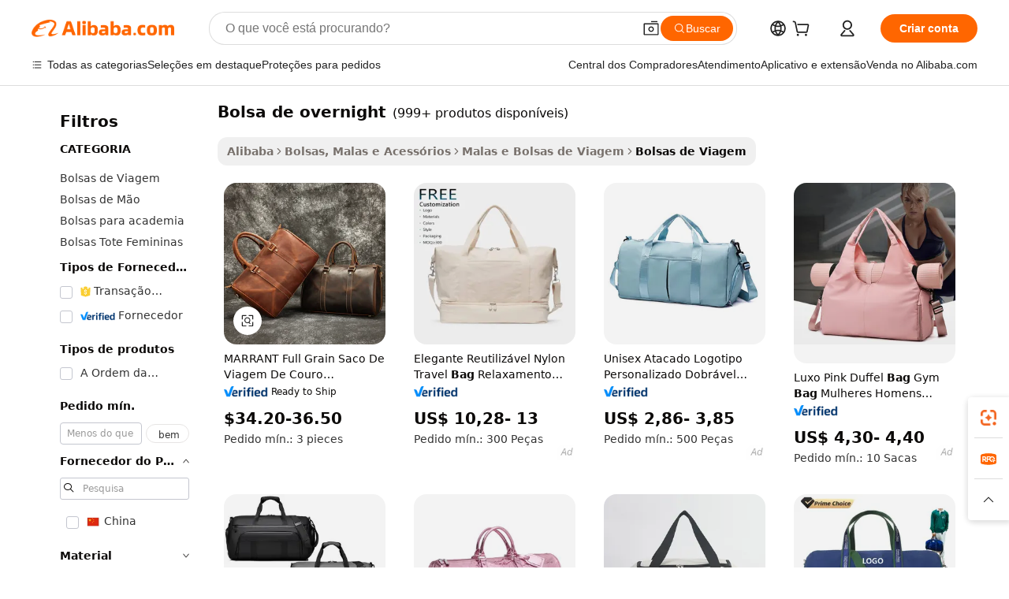

--- FILE ---
content_type: text/html;charset=UTF-8
request_url: https://portuguese.alibaba.com/g/overnight-bag.html
body_size: 199752
content:

<!-- screen_content -->

    <!-- tangram:5410 begin-->
    <!-- tangram:529998 begin-->
    
<!DOCTYPE html>
<html lang="pt" dir="ltr">
  <head>
        <script>
      window.__BB = {
        scene: window.__bb_scene || 'traffic-free-goods'
      };
      window.__BB.BB_CWV_IGNORE = {
          lcp_element: ['#icbu-buyer-pc-top-banner'],
          lcp_url: [],
        };
      window._timing = {}
      window._timing.first_start = Date.now();
      window.needLoginInspiration = Boolean(false);
      // 变量用于标记页面首次可见时间
      let firstVisibleTime = null;
      if (typeof document.hidden !== 'undefined') {
        // 页面首次加载时直接统计
        if (!document.hidden) {
          firstVisibleTime = Date.now();
          window.__BB_timex = 1
        } else {
          // 页面不可见时监听 visibilitychange 事件
          document.addEventListener('visibilitychange', () => {
            if (!document.hidden) {
              firstVisibleTime = Date.now();
              window.__BB_timex = firstVisibleTime - window.performance.timing.navigationStart
              window.__BB.firstVisibleTime = window.__BB_timex
              console.log("Page became visible after "+ window.__BB_timex + " ms");
            }
          }, { once: true });  // 确保只触发一次
        }
      } else {
        console.warn('Page Visibility API is not supported in this browser.');
      }
    </script>
        <meta name="data-spm" content="a2700">
        <meta name="aplus-xplug" content="NONE">
        <meta name="aplus-icbu-disable-umid" content="1">
        <meta name="google-translate-customization" content="9de59014edaf3b99-22e1cf3b5ca21786-g00bb439a5e9e5f8f-f">
    <meta name="yandex-verification" content="25a76ba8e4443bb3" />
    <meta name="msvalidate.01" content="E3FBF0E89B724C30844BF17C59608E8F" />
    <meta name="viewport" content="width=device-width, initial-scale=1.0, maximum-scale=5.0, user-scalable=yes">
        <link rel="preconnect" href="https://s.alicdn.com/" crossorigin>
    <link rel="dns-prefetch" href="https://s.alicdn.com">
                        <link rel="preload" href="https://s.alicdn.com/@g/alilog/??aplus_plugin_icbufront/index.js,mlog/aplus_v2.js" as="script">
        <link rel="preload" href="https://s.alicdn.com/@img/imgextra/i2/O1CN0153JdbU26g4bILVOyC_!!6000000007690-2-tps-418-58.png" as="image">
        <script>
            window.__APLUS_ABRATE__ = {
        perf_group: 'base64cached',
        scene: "traffic-free-goods",
      };
    </script>
    <meta name="aplus-mmstat-timeout" content="15000">
        <meta content="text/html; charset=utf-8" http-equiv="Content-Type">
          <title>Top 5 Bolsa de Viagem_5 - Durável, Impermeável e Versátil</title>
      <meta name="keywords" content="tote bag,designer bags,paper bag">
      <meta name="description" content="Explore nossa coleção de bolsas de noite_5 para mulheres. Encontre opções duráveis, elegantes e funcionais para suas necessidades de viagem. Atacado e OEM disponíveis.">
            <meta name="pagetiming-rate" content="9">
      <meta name="pagetiming-resource-rate" content="4">
                    <link rel="canonical" href="https://portuguese.alibaba.com/g/overnight-bag.html">
                              <link rel="alternate" hreflang="fr" href="https://french.alibaba.com/g/overnight-bag.html">
                  <link rel="alternate" hreflang="de" href="https://german.alibaba.com/g/overnight-bag.html">
                  <link rel="alternate" hreflang="pt" href="https://portuguese.alibaba.com/g/overnight-bag.html">
                  <link rel="alternate" hreflang="it" href="https://italian.alibaba.com/g/overnight-bag.html">
                  <link rel="alternate" hreflang="es" href="https://spanish.alibaba.com/g/overnight-bag.html">
                  <link rel="alternate" hreflang="ru" href="https://russian.alibaba.com/g/overnight-bag.html">
                  <link rel="alternate" hreflang="ko" href="https://korean.alibaba.com/g/overnight-bag.html">
                  <link rel="alternate" hreflang="ar" href="https://arabic.alibaba.com/g/overnight-bag.html">
                  <link rel="alternate" hreflang="ja" href="https://japanese.alibaba.com/g/overnight-bag.html">
                  <link rel="alternate" hreflang="tr" href="https://turkish.alibaba.com/g/overnight-bag.html">
                  <link rel="alternate" hreflang="th" href="https://thai.alibaba.com/g/overnight-bag.html">
                  <link rel="alternate" hreflang="vi" href="https://vietnamese.alibaba.com/g/overnight-bag.html">
                  <link rel="alternate" hreflang="nl" href="https://dutch.alibaba.com/g/overnight-bag.html">
                  <link rel="alternate" hreflang="he" href="https://hebrew.alibaba.com/g/overnight-bag.html">
                  <link rel="alternate" hreflang="id" href="https://indonesian.alibaba.com/g/overnight-bag.html">
                  <link rel="alternate" hreflang="hi" href="https://hindi.alibaba.com/g/overnight-bag.html">
                  <link rel="alternate" hreflang="en" href="https://www.alibaba.com/showroom/overnight-bag.html">
                  <link rel="alternate" hreflang="zh" href="https://chinese.alibaba.com/g/overnight-bag.html">
                  <link rel="alternate" hreflang="x-default" href="https://www.alibaba.com/showroom/overnight-bag.html">
                                        <script>
      // Aplus 配置自动打点
      var queue = window.goldlog_queue || (window.goldlog_queue = []);
      var tags = ["button", "a", "div", "span", "i", "svg", "input", "li", "tr"];
      queue.push(
        {
          action: 'goldlog.appendMetaInfo',
          arguments: [
            'aplus-auto-exp',
            [
              {
                logkey: '/sc.ug_msite.new_product_exp',
                cssSelector: '[data-spm-exp]',
                props: ["data-spm-exp"],
              },
              {
                logkey: '/sc.ug_pc.seolist_product_exp',
                cssSelector: '.traffic-card-gallery',
                props: ["data-spm-exp"],
              }
            ]
          ]
        }
      )
      queue.push({
        action: 'goldlog.setMetaInfo',
        arguments: ['aplus-auto-clk', JSON.stringify(tags.map(tag =>({
          "logkey": "/sc.ug_msite.new_product_clk",
          tag,
          "filter": "data-spm-clk",
          "props": ["data-spm-clk"]
        })))],
      });
    </script>
  </head>
  <div id="icbu-header"><div id="the-new-header" data-version="4.4.0" data-tnh-auto-exp="tnh-expose" data-scenes="search-products" style="position: relative;background-color: #fff;border-bottom: 1px solid #ddd;box-sizing: border-box; font-family:Inter,SF Pro Text,Roboto,Helvetica Neue,Helvetica,Tahoma,Arial,PingFang SC,Microsoft YaHei;"><div style="display: flex;align-items:center;height: 72px;min-width: 1200px;max-width: 1580px;margin: 0 auto;padding: 0 40px;box-sizing: border-box;"><img style="height: 29px; width: 209px;" src="https://s.alicdn.com/@img/imgextra/i2/O1CN0153JdbU26g4bILVOyC_!!6000000007690-2-tps-418-58.png" alt="" /></div><div style="min-width: 1200px;max-width: 1580px;margin: 0 auto;overflow: hidden;font-size: 14px;display: flex;justify-content: space-between;padding: 0 40px;box-sizing: border-box;"><div style="display: flex; align-items: center; justify-content: space-between"><div style="position: relative; height: 36px; padding: 0 28px 0 20px">All categories</div><div style="position: relative; height: 36px; padding-right: 28px">Featured selections</div><div style="position: relative; height: 36px">Trade Assurance</div></div><div style="display: flex; align-items: center; justify-content: space-between"><div style="position: relative; height: 36px; padding-right: 28px">Buyer Central</div><div style="position: relative; height: 36px; padding-right: 28px">Help Center</div><div style="position: relative; height: 36px; padding-right: 28px">Get the app</div><div style="position: relative; height: 36px">Become a supplier</div></div></div></div></div></div>
  <body data-spm="7724857" style="min-height: calc(100vh + 1px)"><script 
id="beacon-aplus"   
src="//s.alicdn.com/@g/alilog/??aplus_plugin_icbufront/index.js,mlog/aplus_v2.js"
exparams="aplus=async&userid=&aplus&ali_beacon_id=&ali_apache_id=&ali_apache_track=&ali_apache_tracktmp=&eagleeye_traceid=2101c49d17687898170645019e134e&ip=18%2e116%2e63%2e85&dmtrack_c={ali%5fresin%5ftrace%3dse%5frst%3dnull%7csp%5fviewtype%3dY%7cset%3d3%7cser%3d1007%7cpageId%3d5a115bae45b34b3aa04cacc8a751ff14%7cm%5fpageid%3dnull%7cpvmi%3d7836f5879bc24d3baf0f3c7aa328c0b8%7csek%5fsepd%3dbolsa%2bde%2bovernight%7csek%3dovernight%2bbag%7cse%5fpn%3d1%7cp4pid%3d21620b23%2d5b32%2d4e8d%2db25b%2d8ae3c1aadf24%7csclkid%3dnull%7cforecast%5fpost%5fcate%3dnull%7cseo%5fnew%5fuser%5fflag%3dfalse%7ccategoryId%3d380430%7cseo%5fsearch%5fmodel%5fupgrade%5fv2%3d2025070801%7cseo%5fmodule%5fcard%5f20240624%3d202406242%7clong%5ftext%5fgoogle%5ftranslate%5fv2%3d2407142%7cseo%5fcontent%5ftd%5fbottom%5ftext%5fupdate%5fkey%3d2025070801%7cseo%5fsearch%5fmodel%5fupgrade%5fv3%3d2025072201%7cseo%5fsearch%5fmodel%5fmulti%5fupgrade%5fv3%3d2025081101%7cdamo%5falt%5freplace%3dnull%7cwap%5fcross%3d2007659%7cwap%5fcs%5faction%3d2005494%7cAPP%5fVisitor%5fActive%3d26703%7cseo%5fshowroom%5fgoods%5fmix%3d2005244%7cseo%5fdefault%5fcached%5flong%5ftext%5ffrom%5fnew%5fkeyword%5fstep%3d2024122502%7cshowroom%5fgeneral%5ftemplate%3d2005292%7cshowroom%5freview%3d20230308%7cwap%5fcs%5ftext%3dnull%7cstructured%5fdata%3d2025052702%7cseo%5fmulti%5fstyle%5ftext%5fupdate%3d2511182%7cpc%5fnew%5fheader%3dnull%7cseo%5fmeta%5fcate%5ftemplate%5fv1%3d2025042401%7cseo%5fmeta%5ftd%5fsearch%5fkeyword%5fstep%5fv1%3d2025040999%7cshowroom%5fft%5flong%5ftext%5fbaks%3d80802%7cseo%5ffirstcache%3d2025121601%7cAPP%5fGrowing%5fBuyer%5fHigh%5fIntent%5fActive%3d25488%7cshowroom%5fpc%5fv2019%3d2104%7cAPP%5fProspecting%5fBuyer%3d26712%7ccache%5fcontrol%3d2481986%7cAPP%5fChurned%5fCore%5fBuyer%3d25463%7cseo%5fdefault%5fcached%5flong%5ftext%5fstep%3d24110802%7camp%5flighthouse%5fscore%5fimage%3d19657%7cseo%5fft%5ftranslate%5fgemini%3d25012003%7cwap%5fnode%5fssr%3d2015725%7cdataphant%5fopen%3d27030%7clongtext%5fmulti%5fstyle%5fexpand%5frussian%3d2510141%7cseo%5flongtext%5fgoogle%5fdata%5fsection%3d25021702%7cindustry%5fpopular%5ffloor%3dnull%7cwap%5fad%5fgoods%5fproduct%5finterval%3dnull%7cseo%5fgoods%5fbootom%5fwholesale%5flink%3d2486162%7cseo%5fmiddle%5fwholesale%5flink%3d2486164%7cseo%5fkeyword%5faatest%3d19%7cft%5flong%5ftext%5fenpand%5fstep2%3d121602%7cseo%5fft%5flongtext%5fexpand%5fstep3%3d25012102%7cseo%5fwap%5fheadercard%3d2006288%7cAPP%5fChurned%5fInactive%5fVisitor%3d25497%7cAPP%5fGrowing%5fBuyer%5fHigh%5fIntent%5fInactive%3d25484%7cseo%5fmeta%5ftd%5fmulti%5fkey%3d2025061801%7ctop%5frecommend%5f20250120%3d202501201%7clongtext%5fmulti%5fstyle%5fexpand%5ffrench%5fcopy%3d25091802%7clongtext%5fmulti%5fstyle%5fexpand%5ffrench%5fcopy%5fcopy%3d25092502%7cseo%5ffloor%5fexp%3dnull%7cseo%5fshowroom%5falgo%5flink%3d17764%7cseo%5fmeta%5ftd%5faib%5fgeneral%5fkey%3d2025091901%7ccountry%5findustry%3d202311033%7cpc%5ffree%5fswitchtosearch%3d2020529%7cshowroom%5fft%5flong%5ftext%5fenpand%5fstep1%3d101102%7cseo%5fshowroom%5fnorel%3d443425%7cplp%5fstyle%5f25%5fpc%3d202505222%7cseo%5fggs%5flayer%3d10010%7cquery%5fmutil%5flang%5ftranslate%3d2025060300%7cAPP%5fChurned%5fBuyer%3d25468%7cstream%5frender%5fperf%5fopt%3d2309181%7cwap%5fgoods%3d2007383%7cseo%5fshowroom%5fsimilar%5f20240614%3d202406142%7cchinese%5fopen%3d6307%7cquery%5fgpt%5ftranslate%3d20240820%7cad%5fproduct%5finterval%3dnull%7camp%5fto%5fpwa%3d2007359%7cplp%5faib%5fmulti%5fai%5fmeta%3d20250401%7cwap%5fsupplier%5fcontent%3dnull%7cpc%5ffree%5frefactoring%3d20220315%7cAPP%5fGrowing%5fBuyer%5fInactive%3d25476%7csso%5foem%5ffloor%3dnull%7cseo%5fpc%5fnew%5fview%5f20240807%3d202408072%7cseo%5fbottom%5ftext%5fentity%5fkey%5fcopy%3d2025062400%7cstream%5frender%3d433763%7cseo%5fmodule%5fcard%5f20240424%3d202404241%7cseo%5ftitle%5freplace%5f20191226%3d5841%7clongtext%5fmulti%5fstyle%5fexpand%3d25090802%7cgoogleweblight%3d6516%7clighthouse%5fbase64%3dnull%7cAPP%5fProspecting%5fBuyer%5fActive%3d26719%7cad%5fgoods%5fproduct%5finterval%3dnull%7cseo%5fbottom%5fdeep%5fextend%5fkw%5fkey%3d2025071101%7clongtext%5fmulti%5fstyle%5fexpand%5fturkish%3d25102802%7cilink%5fuv%3d20240911%7cwap%5flist%5fwakeup%3d2005832%7ctpp%5fcrosslink%5fpc%3d20205311%7cseo%5ftop%5fbooth%3d18501%7cAPP%5fGrowing%5fBuyer%5fLess%5fActive%3d25471%7cseo%5fsearch%5fmodel%5fupgrade%5frank%3d2025092401%7cgoodslayer%3d7977%7cft%5flong%5ftext%5ftranslate%5fexpand%5fstep1%3d24110802%7cseo%5fheaderstyle%5ftraffic%5fkey%5fv1%3d2025072100%7ccrosslink%5fswitch%3d2008141%7cp4p%5foutline%3d20240328%7cseo%5fmeta%5ftd%5faib%5fv2%5fkey%3d2025091801%7crts%5fmulti%3d2008404%7cseo%5fad%5foptimization%5fkey%5fv2%3d2025072301%7cAPP%5fVisitor%5fLess%5fActive%3d26693%7cplp%5fstyle%5f25%3d202505192%7ccdn%5fvm%3d2007368%7cwap%5fad%5fproduct%5finterval%3dnull%7cseo%5fsearch%5fmodel%5fmulti%5fupgrade%5frank%3d2025092401%7cpc%5fcard%5fshare%3d2025081201%7cAPP%5fGrowing%5fBuyer%5fHigh%5fIntent%5fLess%5fActive%3d25480%7cgoods%5ftitle%5fsubstitute%3d9616%7cwap%5fscreen%5fexp%3d2025081400%7creact%5fheader%5ftest%3d202502182%7cpc%5fcs%5fcolor%3dnull%7cshowroom%5fft%5flong%5ftext%5ftest%3d72502%7cone%5ftap%5flogin%5fABTest%3d202308153%7cseo%5fhyh%5fshow%5ftags%3d9867%7cplp%5fstructured%5fdata%3d2508182%7cguide%5fdelete%3d2008526%7cseo%5findustry%5ftemplate%3dnull%7cseo%5fmeta%5ftd%5fmulti%5fes%5fkey%3d2025073101%7cseo%5fshowroom%5fdata%5fmix%3d19888%7csso%5ftop%5franking%5ffloor%3d20031%7cseo%5ftd%5fdeep%5fupgrade%5fkey%5fv3%3d2025081101%7cwap%5fue%5fone%3d2025111401%7cshowroom%5fto%5frts%5flink%3d2008480%7ccountrysearch%5ftest%3dnull%7cchannel%5famp%5fto%5fpwa%3d2008435%7cseo%5fmulti%5fstyles%5flong%5ftext%3d2503172%7cseo%5fmeta%5ftext%5fmutli%5fcate%5ftemplate%5fv1%3d2025080800%7cseo%5fdefault%5fcached%5fmutil%5flong%5ftext%5fstep%3d24110436%7cseo%5faction%5fpoint%5ftype%3d22823%7cseo%5faib%5ftd%5flaunch%5f20240828%5fcopy%3d202408282%7cseo%5fshowroom%5fwholesale%5flink%3d2486142%7cseo%5fperf%5fimprove%3d2023999%7cseo%5fwap%5flist%5fbounce%5f01%3d2063%7cseo%5fwap%5flist%5fbounce%5f02%3d2128%7cAPP%5fGrowing%5fBuyer%5fActive%3d25490%7cvideolayer%3dnull%7cvideo%5fplay%3dnull%7cAPP%5fChurned%5fMember%5fInactive%3d25501%7cseo%5fgoogle%5fnew%5fstruct%3d438326%7cicbu%5falgo%5fp4p%5fseo%5fad%3d2025072301%7ctpp%5ftrace%3dseoKeyword%2dseoKeyword%5fv3%2dproduct%2dPRODUCT%5fFAIL}&pageid=12743f552101ec461768789817&hn=ensearchweb033001236070%2erg%2dus%2deast%2eus44&asid=AQAAAAA5l21pcaGFEgAAAADwzNXLzYf1FQ==&treq=&tres=" async>
</script>
            <style>body{background-color:white;}.no-scrollbar.il-sticky.il-top-0.il-max-h-\[100vh\].il-w-\[200px\].il-flex-shrink-0.il-flex-grow-0.il-overflow-y-scroll{background-color:#FFF;padding-left:12px}</style>
                    <!-- tangram:530006 begin-->
<!--  -->
 <style>
   @keyframes il-spin {
     to {
       transform: rotate(360deg);
     }
   }
   @keyframes il-pulse {
     50% {
       opacity: 0.5;
     }
   }
   .traffic-card-gallery {display: flex;position: relative;flex-direction: column;justify-content: flex-start;border-radius: 0.5rem;background-color: #fff;padding: 0.5rem 0.5rem 1rem;overflow: hidden;font-size: 0.75rem;line-height: 1rem;}
   .traffic-card-list {display: flex;position: relative;flex-direction: row;justify-content: flex-start;border-bottom-width: 1px;background-color: #fff;padding: 1rem;height: 292px;overflow: hidden;font-size: 0.75rem;line-height: 1rem;}
   .product-price {
     b {
       font-size: 22px;
     }
   }
   .skel-loading {
       animation: il-pulse 2s cubic-bezier(0.4, 0, 0.6, 1) infinite;background-color: hsl(60, 4.8%, 95.9%);
   }
 </style>
<div id="first-cached-card">
  <div style="box-sizing:border-box;display: flex;position: absolute;left: 0;right: 0;margin: 0 auto;z-index: 1;min-width: 1200px;max-width: 1580px;padding: 0.75rem 3.25rem 0;pointer-events: none;">
    <!--页面左侧区域-->
    <div style="width: 200px;padding-top: 1rem;padding-left:12px; background-color: #fff;border-radius: 0.25rem">
      <div class="skel-loading" style="height: 1.5rem;width: 50%;border-radius: 0.25rem;"></div>
      <div style="margin-top: 1rem;margin-bottom: 1rem;">
        <div class="skel-loading" style="height: 1rem;width: calc(100% * 5 / 6);"></div>
        <div
          class="skel-loading"
          style="margin-top: 1rem;height: 1rem;width: calc(100% * 8 / 12);"
        ></div>
        <div class="skel-loading" style="margin-top: 1rem;height: 1rem;width: 75%;"></div>
        <div
          class="skel-loading"
          style="margin-top: 1rem;height: 1rem;width: calc(100% * 7 / 12);"
        ></div>
      </div>
      <div class="skel-loading" style="height: 1.5rem;width: 50%;border-radius: 0.25rem;"></div>
      <div style="margin-top: 1rem;margin-bottom: 1rem;">
        <div class="skel-loading" style="height: 1rem;width: calc(100% * 5 / 6);"></div>
        <div
          class="skel-loading"
          style="margin-top: 1rem;height: 1rem;width: calc(100% * 8 / 12);"
        ></div>
        <div class="skel-loading" style="margin-top: 1rem;height: 1rem;width: 75%;"></div>
        <div
          class="skel-loading"
          style="margin-top: 1rem;height: 1rem;width: calc(100% * 7 / 12);"
        ></div>
      </div>
      <div class="skel-loading" style="height: 1.5rem;width: 50%;border-radius: 0.25rem;"></div>
      <div style="margin-top: 1rem;margin-bottom: 1rem;">
        <div class="skel-loading" style="height: 1rem;width: calc(100% * 5 / 6);"></div>
        <div
          class="skel-loading"
          style="margin-top: 1rem;height: 1rem;width: calc(100% * 8 / 12);"
        ></div>
        <div class="skel-loading" style="margin-top: 1rem;height: 1rem;width: 75%;"></div>
        <div
          class="skel-loading"
          style="margin-top: 1rem;height: 1rem;width: calc(100% * 7 / 12);"
        ></div>
      </div>
      <div class="skel-loading" style="height: 1.5rem;width: 50%;border-radius: 0.25rem;"></div>
      <div style="margin-top: 1rem;margin-bottom: 1rem;">
        <div class="skel-loading" style="height: 1rem;width: calc(100% * 5 / 6);"></div>
        <div
          class="skel-loading"
          style="margin-top: 1rem;height: 1rem;width: calc(100% * 8 / 12);"
        ></div>
        <div class="skel-loading" style="margin-top: 1rem;height: 1rem;width: 75%;"></div>
        <div
          class="skel-loading"
          style="margin-top: 1rem;height: 1rem;width: calc(100% * 7 / 12);"
        ></div>
      </div>
      <div class="skel-loading" style="height: 1.5rem;width: 50%;border-radius: 0.25rem;"></div>
      <div style="margin-top: 1rem;margin-bottom: 1rem;">
        <div class="skel-loading" style="height: 1rem;width: calc(100% * 5 / 6);"></div>
        <div
          class="skel-loading"
          style="margin-top: 1rem;height: 1rem;width: calc(100% * 8 / 12);"
        ></div>
        <div class="skel-loading" style="margin-top: 1rem;height: 1rem;width: 75%;"></div>
        <div
          class="skel-loading"
          style="margin-top: 1rem;height: 1rem;width: calc(100% * 7 / 12);"
        ></div>
      </div>
      <div class="skel-loading" style="height: 1.5rem;width: 50%;border-radius: 0.25rem;"></div>
      <div style="margin-top: 1rem;margin-bottom: 1rem;">
        <div class="skel-loading" style="height: 1rem;width: calc(100% * 5 / 6);"></div>
        <div
          class="skel-loading"
          style="margin-top: 1rem;height: 1rem;width: calc(100% * 8 / 12);"
        ></div>
        <div class="skel-loading" style="margin-top: 1rem;height: 1rem;width: 75%;"></div>
        <div
          class="skel-loading"
          style="margin-top: 1rem;height: 1rem;width: calc(100% * 7 / 12);"
        ></div>
      </div>
    </div>
    <!--页面主体区域-->
    <div style="flex: 1 1 0%; overflow: hidden;padding: 0.5rem 0.5rem 0.5rem 1.5rem">
      <div style="height: 1.25rem;margin-bottom: 1rem;"></div>
      <!-- keywords -->
      <div style="margin-bottom: 1rem;height: 1.75rem;font-weight: 700;font-size: 1.25rem;line-height: 1.75rem;"></div>
      <!-- longtext -->
            <div style="width: calc(25% - 0.9rem);pointer-events: auto">
        <div class="traffic-card-gallery">
          <!-- ProductImage -->
          <a href="//www.alibaba.com/product-detail/MARRANT-Full-Grain-Leather-Travel-Bag_1601437460115.html?from=SEO" target="_blank" style="position: relative;margin-bottom: 0.5rem;aspect-ratio: 1;overflow: hidden;border-radius: 0.5rem;">
            <div style="display: flex; overflow: hidden">
              <div style="position: relative;margin: 0;width: 100%;min-width: 0;flex-shrink: 0;flex-grow: 0;flex-basis: 100%;padding: 0;">
                <img style="position: relative; aspect-ratio: 1; width: 100%" src="[data-uri]" loading="eager" />
                <div style="position: absolute;left: 0;bottom: 0;right: 0;top: 0;background-color: #000;opacity: 0.05;"></div>
              </div>
            </div>
          </a>
          <div style="display: flex;flex: 1 1 0%;flex-direction: column;justify-content: space-between;">
            <div>
              <a class="skel-loading" style="margin-top: 0.5rem;display:inline-block;width:100%;height:1rem;" href="//www.alibaba.com/product-detail/MARRANT-Full-Grain-Leather-Travel-Bag_1601437460115.html" target="_blank"></a>
              <a class="skel-loading" style="margin-top: 0.125rem;display:inline-block;width:100%;height:1rem;" href="//www.alibaba.com/product-detail/MARRANT-Full-Grain-Leather-Travel-Bag_1601437460115.html" target="_blank"></a>
              <div class="skel-loading" style="margin-top: 0.25rem;height:1.625rem;width:75%"></div>
              <div class="skel-loading" style="margin-top: 0.5rem;height: 1rem;width:50%"></div>
              <div class="skel-loading" style="margin-top:0.25rem;height:1rem;width:25%"></div>
            </div>
          </div>

        </div>
      </div>

    </div>
  </div>
</div>
<!-- tangram:530006 end-->
            <style>.component-left-filter-callback{display:flex;position:relative;margin-top:10px;height:1200px}.component-left-filter-callback img{width:200px}.component-left-filter-callback i{position:absolute;top:5%;left:50%}.related-search-wrapper{padding:.5rem;--tw-bg-opacity: 1;background-color:#fff;background-color:rgba(255,255,255,var(--tw-bg-opacity, 1));border-width:1px;border-color:var(--input)}.related-search-wrapper .related-search-box{margin:12px 16px}.related-search-wrapper .related-search-box .related-search-title{display:inline;float:start;color:#666;word-wrap:break-word;margin-right:12px;width:13%}.related-search-wrapper .related-search-box .related-search-content{display:flex;flex-wrap:wrap}.related-search-wrapper .related-search-box .related-search-content .related-search-link{margin-right:12px;width:23%;overflow:hidden;color:#666;text-overflow:ellipsis;white-space:nowrap}.product-title img{margin-right:.5rem;display:inline-block;height:1rem;vertical-align:sub}.product-price b{font-size:22px}.similar-icon{position:absolute;bottom:12px;z-index:2;right:12px}.rfq-card{display:inline-block;position:relative;box-sizing:border-box;margin-bottom:36px}.rfq-card .rfq-card-content{display:flex;position:relative;flex-direction:column;align-items:flex-start;background-size:cover;background-color:#fff;padding:12px;width:100%;height:100%}.rfq-card .rfq-card-content .rfq-card-icon{margin-top:50px}.rfq-card .rfq-card-content .rfq-card-icon img{width:45px}.rfq-card .rfq-card-content .rfq-card-top-title{margin-top:14px;color:#222;font-weight:400;font-size:16px}.rfq-card .rfq-card-content .rfq-card-title{margin-top:24px;color:#333;font-weight:800;font-size:20px}.rfq-card .rfq-card-content .rfq-card-input-box{margin-top:24px;width:100%}.rfq-card .rfq-card-content .rfq-card-input-box textarea{box-sizing:border-box;border:1px solid #ddd;border-radius:4px;background-color:#fff;padding:9px 12px;width:100%;height:88px;resize:none;color:#666;font-weight:400;font-size:13px;font-family:inherit}.rfq-card .rfq-card-content .rfq-card-button{margin-top:24px;border:1px solid #666;border-radius:16px;background-color:#fff;width:67%;color:#000;font-weight:700;font-size:14px;line-height:30px;text-align:center}[data-modulename^=ProductList-] div{contain-intrinsic-size:auto 500px}.traffic-card-gallery:hover{--tw-shadow: 0px 2px 6px 2px rgba(0,0,0,.12157);--tw-shadow-colored: 0px 2px 6px 2px var(--tw-shadow-color);box-shadow:0 0 #0000,0 0 #0000,0 2px 6px 2px #0000001f;box-shadow:var(--tw-ring-offset-shadow, 0 0 rgba(0,0,0,0)),var(--tw-ring-shadow, 0 0 rgba(0,0,0,0)),var(--tw-shadow);z-index:10}.traffic-card-gallery{position:relative;display:flex;flex-direction:column;justify-content:flex-start;overflow:hidden;border-radius:.75rem;--tw-bg-opacity: 1;background-color:#fff;background-color:rgba(255,255,255,var(--tw-bg-opacity, 1));padding:.5rem;font-size:.75rem;line-height:1rem}.traffic-card-list{position:relative;display:flex;height:292px;flex-direction:row;justify-content:flex-start;overflow:hidden;border-bottom-width:1px;--tw-bg-opacity: 1;background-color:#fff;background-color:rgba(255,255,255,var(--tw-bg-opacity, 1));padding:1rem;font-size:.75rem;line-height:1rem}.traffic-card-g-industry:hover{--tw-shadow: 0 0 10px rgba(0,0,0,.1);--tw-shadow-colored: 0 0 10px var(--tw-shadow-color);box-shadow:0 0 #0000,0 0 #0000,0 0 10px #0000001a;box-shadow:var(--tw-ring-offset-shadow, 0 0 rgba(0,0,0,0)),var(--tw-ring-shadow, 0 0 rgba(0,0,0,0)),var(--tw-shadow)}.traffic-card-g-industry{position:relative;border-radius:var(--radius);--tw-bg-opacity: 1;background-color:#fff;background-color:rgba(255,255,255,var(--tw-bg-opacity, 1));padding:1.25rem .75rem .75rem;font-size:.875rem;line-height:1.25rem}.module-filter-section-wrapper{max-height:none!important;overflow-x:hidden}*,:before,:after{--tw-border-spacing-x: 0;--tw-border-spacing-y: 0;--tw-translate-x: 0;--tw-translate-y: 0;--tw-rotate: 0;--tw-skew-x: 0;--tw-skew-y: 0;--tw-scale-x: 1;--tw-scale-y: 1;--tw-pan-x: ;--tw-pan-y: ;--tw-pinch-zoom: ;--tw-scroll-snap-strictness: proximity;--tw-gradient-from-position: ;--tw-gradient-via-position: ;--tw-gradient-to-position: ;--tw-ordinal: ;--tw-slashed-zero: ;--tw-numeric-figure: ;--tw-numeric-spacing: ;--tw-numeric-fraction: ;--tw-ring-inset: ;--tw-ring-offset-width: 0px;--tw-ring-offset-color: #fff;--tw-ring-color: rgba(59, 130, 246, .5);--tw-ring-offset-shadow: 0 0 rgba(0,0,0,0);--tw-ring-shadow: 0 0 rgba(0,0,0,0);--tw-shadow: 0 0 rgba(0,0,0,0);--tw-shadow-colored: 0 0 rgba(0,0,0,0);--tw-blur: ;--tw-brightness: ;--tw-contrast: ;--tw-grayscale: ;--tw-hue-rotate: ;--tw-invert: ;--tw-saturate: ;--tw-sepia: ;--tw-drop-shadow: ;--tw-backdrop-blur: ;--tw-backdrop-brightness: ;--tw-backdrop-contrast: ;--tw-backdrop-grayscale: ;--tw-backdrop-hue-rotate: ;--tw-backdrop-invert: ;--tw-backdrop-opacity: ;--tw-backdrop-saturate: ;--tw-backdrop-sepia: ;--tw-contain-size: ;--tw-contain-layout: ;--tw-contain-paint: ;--tw-contain-style: }::backdrop{--tw-border-spacing-x: 0;--tw-border-spacing-y: 0;--tw-translate-x: 0;--tw-translate-y: 0;--tw-rotate: 0;--tw-skew-x: 0;--tw-skew-y: 0;--tw-scale-x: 1;--tw-scale-y: 1;--tw-pan-x: ;--tw-pan-y: ;--tw-pinch-zoom: ;--tw-scroll-snap-strictness: proximity;--tw-gradient-from-position: ;--tw-gradient-via-position: ;--tw-gradient-to-position: ;--tw-ordinal: ;--tw-slashed-zero: ;--tw-numeric-figure: ;--tw-numeric-spacing: ;--tw-numeric-fraction: ;--tw-ring-inset: ;--tw-ring-offset-width: 0px;--tw-ring-offset-color: #fff;--tw-ring-color: rgba(59, 130, 246, .5);--tw-ring-offset-shadow: 0 0 rgba(0,0,0,0);--tw-ring-shadow: 0 0 rgba(0,0,0,0);--tw-shadow: 0 0 rgba(0,0,0,0);--tw-shadow-colored: 0 0 rgba(0,0,0,0);--tw-blur: ;--tw-brightness: ;--tw-contrast: ;--tw-grayscale: ;--tw-hue-rotate: ;--tw-invert: ;--tw-saturate: ;--tw-sepia: ;--tw-drop-shadow: ;--tw-backdrop-blur: ;--tw-backdrop-brightness: ;--tw-backdrop-contrast: ;--tw-backdrop-grayscale: ;--tw-backdrop-hue-rotate: ;--tw-backdrop-invert: ;--tw-backdrop-opacity: ;--tw-backdrop-saturate: ;--tw-backdrop-sepia: ;--tw-contain-size: ;--tw-contain-layout: ;--tw-contain-paint: ;--tw-contain-style: }*,:before,:after{box-sizing:border-box;border-width:0;border-style:solid;border-color:#e5e7eb}:before,:after{--tw-content: ""}html,:host{line-height:1.5;-webkit-text-size-adjust:100%;-moz-tab-size:4;-o-tab-size:4;tab-size:4;font-family:ui-sans-serif,system-ui,-apple-system,Segoe UI,Roboto,Ubuntu,Cantarell,Noto Sans,sans-serif,"Apple Color Emoji","Segoe UI Emoji",Segoe UI Symbol,"Noto Color Emoji";font-feature-settings:normal;font-variation-settings:normal;-webkit-tap-highlight-color:transparent}body{margin:0;line-height:inherit}hr{height:0;color:inherit;border-top-width:1px}abbr:where([title]){text-decoration:underline;-webkit-text-decoration:underline dotted;text-decoration:underline dotted}h1,h2,h3,h4,h5,h6{font-size:inherit;font-weight:inherit}a{color:inherit;text-decoration:inherit}b,strong{font-weight:bolder}code,kbd,samp,pre{font-family:ui-monospace,SFMono-Regular,Menlo,Monaco,Consolas,Liberation Mono,Courier New,monospace;font-feature-settings:normal;font-variation-settings:normal;font-size:1em}small{font-size:80%}sub,sup{font-size:75%;line-height:0;position:relative;vertical-align:baseline}sub{bottom:-.25em}sup{top:-.5em}table{text-indent:0;border-color:inherit;border-collapse:collapse}button,input,optgroup,select,textarea{font-family:inherit;font-feature-settings:inherit;font-variation-settings:inherit;font-size:100%;font-weight:inherit;line-height:inherit;letter-spacing:inherit;color:inherit;margin:0;padding:0}button,select{text-transform:none}button,input:where([type=button]),input:where([type=reset]),input:where([type=submit]){-webkit-appearance:button;background-color:transparent;background-image:none}:-moz-focusring{outline:auto}:-moz-ui-invalid{box-shadow:none}progress{vertical-align:baseline}::-webkit-inner-spin-button,::-webkit-outer-spin-button{height:auto}[type=search]{-webkit-appearance:textfield;outline-offset:-2px}::-webkit-search-decoration{-webkit-appearance:none}::-webkit-file-upload-button{-webkit-appearance:button;font:inherit}summary{display:list-item}blockquote,dl,dd,h1,h2,h3,h4,h5,h6,hr,figure,p,pre{margin:0}fieldset{margin:0;padding:0}legend{padding:0}ol,ul,menu{list-style:none;margin:0;padding:0}dialog{padding:0}textarea{resize:vertical}input::-moz-placeholder,textarea::-moz-placeholder{opacity:1;color:#9ca3af}input::placeholder,textarea::placeholder{opacity:1;color:#9ca3af}button,[role=button]{cursor:pointer}:disabled{cursor:default}img,svg,video,canvas,audio,iframe,embed,object{display:block;vertical-align:middle}img,video{max-width:100%;height:auto}[hidden]:where(:not([hidden=until-found])){display:none}:root{--background: hsl(0, 0%, 100%);--foreground: hsl(20, 14.3%, 4.1%);--card: hsl(0, 0%, 100%);--card-foreground: hsl(20, 14.3%, 4.1%);--popover: hsl(0, 0%, 100%);--popover-foreground: hsl(20, 14.3%, 4.1%);--primary: hsl(24, 100%, 50%);--primary-foreground: hsl(60, 9.1%, 97.8%);--secondary: hsl(60, 4.8%, 95.9%);--secondary-foreground: #333;--muted: hsl(60, 4.8%, 95.9%);--muted-foreground: hsl(25, 5.3%, 44.7%);--accent: hsl(60, 4.8%, 95.9%);--accent-foreground: hsl(24, 9.8%, 10%);--destructive: hsl(0, 84.2%, 60.2%);--destructive-foreground: hsl(60, 9.1%, 97.8%);--border: hsl(20, 5.9%, 90%);--input: hsl(20, 5.9%, 90%);--ring: hsl(24.6, 95%, 53.1%);--radius: 1rem}.dark{--background: hsl(20, 14.3%, 4.1%);--foreground: hsl(60, 9.1%, 97.8%);--card: hsl(20, 14.3%, 4.1%);--card-foreground: hsl(60, 9.1%, 97.8%);--popover: hsl(20, 14.3%, 4.1%);--popover-foreground: hsl(60, 9.1%, 97.8%);--primary: hsl(20.5, 90.2%, 48.2%);--primary-foreground: hsl(60, 9.1%, 97.8%);--secondary: hsl(12, 6.5%, 15.1%);--secondary-foreground: hsl(60, 9.1%, 97.8%);--muted: hsl(12, 6.5%, 15.1%);--muted-foreground: hsl(24, 5.4%, 63.9%);--accent: hsl(12, 6.5%, 15.1%);--accent-foreground: hsl(60, 9.1%, 97.8%);--destructive: hsl(0, 72.2%, 50.6%);--destructive-foreground: hsl(60, 9.1%, 97.8%);--border: hsl(12, 6.5%, 15.1%);--input: hsl(12, 6.5%, 15.1%);--ring: hsl(20.5, 90.2%, 48.2%)}*{border-color:#e7e5e4;border-color:var(--border)}body{background-color:#fff;background-color:var(--background);color:#0c0a09;color:var(--foreground)}.il-sr-only{position:absolute;width:1px;height:1px;padding:0;margin:-1px;overflow:hidden;clip:rect(0,0,0,0);white-space:nowrap;border-width:0}.il-invisible{visibility:hidden}.il-fixed{position:fixed}.il-absolute{position:absolute}.il-relative{position:relative}.il-sticky{position:sticky}.il-inset-0{inset:0}.il--bottom-12{bottom:-3rem}.il--top-12{top:-3rem}.il-bottom-0{bottom:0}.il-bottom-2{bottom:.5rem}.il-bottom-3{bottom:.75rem}.il-bottom-4{bottom:1rem}.il-end-0{right:0}.il-end-2{right:.5rem}.il-end-3{right:.75rem}.il-end-4{right:1rem}.il-left-0{left:0}.il-left-3{left:.75rem}.il-right-0{right:0}.il-right-2{right:.5rem}.il-right-3{right:.75rem}.il-start-0{left:0}.il-start-1\/2{left:50%}.il-start-2{left:.5rem}.il-start-3{left:.75rem}.il-start-\[50\%\]{left:50%}.il-top-0{top:0}.il-top-1\/2{top:50%}.il-top-16{top:4rem}.il-top-4{top:1rem}.il-top-\[50\%\]{top:50%}.il-z-10{z-index:10}.il-z-50{z-index:50}.il-z-\[9999\]{z-index:9999}.il-col-span-4{grid-column:span 4 / span 4}.il-m-0{margin:0}.il-m-3{margin:.75rem}.il-m-auto{margin:auto}.il-mx-auto{margin-left:auto;margin-right:auto}.il-my-3{margin-top:.75rem;margin-bottom:.75rem}.il-my-5{margin-top:1.25rem;margin-bottom:1.25rem}.il-my-auto{margin-top:auto;margin-bottom:auto}.\!il-mb-4{margin-bottom:1rem!important}.il--mt-4{margin-top:-1rem}.il-mb-0{margin-bottom:0}.il-mb-1{margin-bottom:.25rem}.il-mb-2{margin-bottom:.5rem}.il-mb-3{margin-bottom:.75rem}.il-mb-4{margin-bottom:1rem}.il-mb-5{margin-bottom:1.25rem}.il-mb-6{margin-bottom:1.5rem}.il-mb-8{margin-bottom:2rem}.il-mb-\[-0\.75rem\]{margin-bottom:-.75rem}.il-mb-\[0\.125rem\]{margin-bottom:.125rem}.il-me-1{margin-right:.25rem}.il-me-2{margin-right:.5rem}.il-me-3{margin-right:.75rem}.il-me-auto{margin-right:auto}.il-mr-1{margin-right:.25rem}.il-mr-2{margin-right:.5rem}.il-ms-1{margin-left:.25rem}.il-ms-4{margin-left:1rem}.il-ms-5{margin-left:1.25rem}.il-ms-8{margin-left:2rem}.il-ms-\[\.375rem\]{margin-left:.375rem}.il-ms-auto{margin-left:auto}.il-mt-0{margin-top:0}.il-mt-0\.5{margin-top:.125rem}.il-mt-1{margin-top:.25rem}.il-mt-2{margin-top:.5rem}.il-mt-3{margin-top:.75rem}.il-mt-4{margin-top:1rem}.il-mt-6{margin-top:1.5rem}.il-line-clamp-1{overflow:hidden;display:-webkit-box;-webkit-box-orient:vertical;-webkit-line-clamp:1}.il-line-clamp-2{overflow:hidden;display:-webkit-box;-webkit-box-orient:vertical;-webkit-line-clamp:2}.il-line-clamp-6{overflow:hidden;display:-webkit-box;-webkit-box-orient:vertical;-webkit-line-clamp:6}.il-inline-block{display:inline-block}.il-inline{display:inline}.il-flex{display:flex}.il-inline-flex{display:inline-flex}.il-grid{display:grid}.il-aspect-square{aspect-ratio:1 / 1}.il-size-5{width:1.25rem;height:1.25rem}.il-h-1{height:.25rem}.il-h-10{height:2.5rem}.il-h-11{height:2.75rem}.il-h-20{height:5rem}.il-h-24{height:6rem}.il-h-3\.5{height:.875rem}.il-h-4{height:1rem}.il-h-40{height:10rem}.il-h-6{height:1.5rem}.il-h-8{height:2rem}.il-h-9{height:2.25rem}.il-h-\[150px\]{height:150px}.il-h-\[152px\]{height:152px}.il-h-\[18\.25rem\]{height:18.25rem}.il-h-\[292px\]{height:292px}.il-h-\[600px\]{height:600px}.il-h-auto{height:auto}.il-h-fit{height:-moz-fit-content;height:fit-content}.il-h-full{height:100%}.il-h-screen{height:100vh}.il-max-h-\[100vh\]{max-height:100vh}.il-w-1\/2{width:50%}.il-w-10{width:2.5rem}.il-w-10\/12{width:83.333333%}.il-w-4{width:1rem}.il-w-6{width:1.5rem}.il-w-64{width:16rem}.il-w-7\/12{width:58.333333%}.il-w-72{width:18rem}.il-w-8{width:2rem}.il-w-8\/12{width:66.666667%}.il-w-9{width:2.25rem}.il-w-9\/12{width:75%}.il-w-\[200px\]{width:200px}.il-w-\[84px\]{width:84px}.il-w-fit{width:-moz-fit-content;width:fit-content}.il-w-full{width:100%}.il-w-screen{width:100vw}.il-min-w-0{min-width:0px}.il-min-w-3{min-width:.75rem}.il-min-w-\[1200px\]{min-width:1200px}.il-max-w-\[1000px\]{max-width:1000px}.il-max-w-\[1580px\]{max-width:1580px}.il-max-w-full{max-width:100%}.il-max-w-lg{max-width:32rem}.il-flex-1{flex:1 1 0%}.il-flex-shrink-0,.il-shrink-0{flex-shrink:0}.il-flex-grow-0,.il-grow-0{flex-grow:0}.il-basis-24{flex-basis:6rem}.il-basis-full{flex-basis:100%}.il-origin-\[--radix-tooltip-content-transform-origin\]{transform-origin:var(--radix-tooltip-content-transform-origin)}.il--translate-x-1\/2{--tw-translate-x: -50%;transform:translate(-50%,var(--tw-translate-y)) rotate(var(--tw-rotate)) skew(var(--tw-skew-x)) skewY(var(--tw-skew-y)) scaleX(var(--tw-scale-x)) scaleY(var(--tw-scale-y));transform:translate(var(--tw-translate-x),var(--tw-translate-y)) rotate(var(--tw-rotate)) skew(var(--tw-skew-x)) skewY(var(--tw-skew-y)) scaleX(var(--tw-scale-x)) scaleY(var(--tw-scale-y))}.il--translate-y-1\/2{--tw-translate-y: -50%;transform:translate(var(--tw-translate-x),-50%) rotate(var(--tw-rotate)) skew(var(--tw-skew-x)) skewY(var(--tw-skew-y)) scaleX(var(--tw-scale-x)) scaleY(var(--tw-scale-y));transform:translate(var(--tw-translate-x),var(--tw-translate-y)) rotate(var(--tw-rotate)) skew(var(--tw-skew-x)) skewY(var(--tw-skew-y)) scaleX(var(--tw-scale-x)) scaleY(var(--tw-scale-y))}.il-translate-x-\[-50\%\]{--tw-translate-x: -50%;transform:translate(-50%,var(--tw-translate-y)) rotate(var(--tw-rotate)) skew(var(--tw-skew-x)) skewY(var(--tw-skew-y)) scaleX(var(--tw-scale-x)) scaleY(var(--tw-scale-y));transform:translate(var(--tw-translate-x),var(--tw-translate-y)) rotate(var(--tw-rotate)) skew(var(--tw-skew-x)) skewY(var(--tw-skew-y)) scaleX(var(--tw-scale-x)) scaleY(var(--tw-scale-y))}.il-translate-y-\[-50\%\]{--tw-translate-y: -50%;transform:translate(var(--tw-translate-x),-50%) rotate(var(--tw-rotate)) skew(var(--tw-skew-x)) skewY(var(--tw-skew-y)) scaleX(var(--tw-scale-x)) scaleY(var(--tw-scale-y));transform:translate(var(--tw-translate-x),var(--tw-translate-y)) rotate(var(--tw-rotate)) skew(var(--tw-skew-x)) skewY(var(--tw-skew-y)) scaleX(var(--tw-scale-x)) scaleY(var(--tw-scale-y))}.il-rotate-90{--tw-rotate: 90deg;transform:translate(var(--tw-translate-x),var(--tw-translate-y)) rotate(90deg) skew(var(--tw-skew-x)) skewY(var(--tw-skew-y)) scaleX(var(--tw-scale-x)) scaleY(var(--tw-scale-y));transform:translate(var(--tw-translate-x),var(--tw-translate-y)) rotate(var(--tw-rotate)) skew(var(--tw-skew-x)) skewY(var(--tw-skew-y)) scaleX(var(--tw-scale-x)) scaleY(var(--tw-scale-y))}@keyframes il-pulse{50%{opacity:.5}}.il-animate-pulse{animation:il-pulse 2s cubic-bezier(.4,0,.6,1) infinite}@keyframes il-spin{to{transform:rotate(360deg)}}.il-animate-spin{animation:il-spin 1s linear infinite}.il-cursor-pointer{cursor:pointer}.il-list-disc{list-style-type:disc}.il-grid-cols-2{grid-template-columns:repeat(2,minmax(0,1fr))}.il-grid-cols-4{grid-template-columns:repeat(4,minmax(0,1fr))}.il-flex-row{flex-direction:row}.il-flex-col{flex-direction:column}.il-flex-col-reverse{flex-direction:column-reverse}.il-flex-wrap{flex-wrap:wrap}.il-flex-nowrap{flex-wrap:nowrap}.il-items-start{align-items:flex-start}.il-items-center{align-items:center}.il-items-baseline{align-items:baseline}.il-justify-start{justify-content:flex-start}.il-justify-end{justify-content:flex-end}.il-justify-center{justify-content:center}.il-justify-between{justify-content:space-between}.il-gap-1{gap:.25rem}.il-gap-1\.5{gap:.375rem}.il-gap-10{gap:2.5rem}.il-gap-2{gap:.5rem}.il-gap-3{gap:.75rem}.il-gap-4{gap:1rem}.il-gap-8{gap:2rem}.il-gap-\[\.0938rem\]{gap:.0938rem}.il-gap-\[\.375rem\]{gap:.375rem}.il-gap-\[0\.125rem\]{gap:.125rem}.\!il-gap-x-5{-moz-column-gap:1.25rem!important;column-gap:1.25rem!important}.\!il-gap-y-5{row-gap:1.25rem!important}.il-space-y-1\.5>:not([hidden])~:not([hidden]){--tw-space-y-reverse: 0;margin-top:calc(.375rem * (1 - var(--tw-space-y-reverse)));margin-top:.375rem;margin-top:calc(.375rem * calc(1 - var(--tw-space-y-reverse)));margin-bottom:0rem;margin-bottom:calc(.375rem * var(--tw-space-y-reverse))}.il-space-y-4>:not([hidden])~:not([hidden]){--tw-space-y-reverse: 0;margin-top:calc(1rem * (1 - var(--tw-space-y-reverse)));margin-top:1rem;margin-top:calc(1rem * calc(1 - var(--tw-space-y-reverse)));margin-bottom:0rem;margin-bottom:calc(1rem * var(--tw-space-y-reverse))}.il-overflow-hidden{overflow:hidden}.il-overflow-y-auto{overflow-y:auto}.il-overflow-y-scroll{overflow-y:scroll}.il-truncate{overflow:hidden;text-overflow:ellipsis;white-space:nowrap}.il-text-ellipsis{text-overflow:ellipsis}.il-whitespace-normal{white-space:normal}.il-whitespace-nowrap{white-space:nowrap}.il-break-normal{word-wrap:normal;word-break:normal}.il-break-words{word-wrap:break-word}.il-break-all{word-break:break-all}.il-rounded{border-radius:.25rem}.il-rounded-2xl{border-radius:1rem}.il-rounded-\[0\.5rem\]{border-radius:.5rem}.il-rounded-\[1\.25rem\]{border-radius:1.25rem}.il-rounded-full{border-radius:9999px}.il-rounded-lg{border-radius:1rem;border-radius:var(--radius)}.il-rounded-md{border-radius:calc(1rem - 2px);border-radius:calc(var(--radius) - 2px)}.il-rounded-sm{border-radius:calc(1rem - 4px);border-radius:calc(var(--radius) - 4px)}.il-rounded-xl{border-radius:.75rem}.il-border,.il-border-\[1px\]{border-width:1px}.il-border-b,.il-border-b-\[1px\]{border-bottom-width:1px}.il-border-solid{border-style:solid}.il-border-none{border-style:none}.il-border-\[\#222\]{--tw-border-opacity: 1;border-color:#222;border-color:rgba(34,34,34,var(--tw-border-opacity, 1))}.il-border-\[\#DDD\]{--tw-border-opacity: 1;border-color:#ddd;border-color:rgba(221,221,221,var(--tw-border-opacity, 1))}.il-border-foreground{border-color:#0c0a09;border-color:var(--foreground)}.il-border-input{border-color:#e7e5e4;border-color:var(--input)}.il-bg-\[\#F8F8F8\]{--tw-bg-opacity: 1;background-color:#f8f8f8;background-color:rgba(248,248,248,var(--tw-bg-opacity, 1))}.il-bg-\[\#d9d9d963\]{background-color:#d9d9d963}.il-bg-accent{background-color:#f5f5f4;background-color:var(--accent)}.il-bg-background{background-color:#fff;background-color:var(--background)}.il-bg-black{--tw-bg-opacity: 1;background-color:#000;background-color:rgba(0,0,0,var(--tw-bg-opacity, 1))}.il-bg-black\/80{background-color:#000c}.il-bg-destructive{background-color:#ef4444;background-color:var(--destructive)}.il-bg-gray-300{--tw-bg-opacity: 1;background-color:#d1d5db;background-color:rgba(209,213,219,var(--tw-bg-opacity, 1))}.il-bg-muted{background-color:#f5f5f4;background-color:var(--muted)}.il-bg-orange-500{--tw-bg-opacity: 1;background-color:#f97316;background-color:rgba(249,115,22,var(--tw-bg-opacity, 1))}.il-bg-popover{background-color:#fff;background-color:var(--popover)}.il-bg-primary{background-color:#f60;background-color:var(--primary)}.il-bg-secondary{background-color:#f5f5f4;background-color:var(--secondary)}.il-bg-transparent{background-color:transparent}.il-bg-white{--tw-bg-opacity: 1;background-color:#fff;background-color:rgba(255,255,255,var(--tw-bg-opacity, 1))}.il-bg-opacity-80{--tw-bg-opacity: .8}.il-bg-cover{background-size:cover}.il-bg-no-repeat{background-repeat:no-repeat}.il-fill-black{fill:#000}.il-object-cover{-o-object-fit:cover;object-fit:cover}.il-p-0{padding:0}.il-p-1{padding:.25rem}.il-p-2{padding:.5rem}.il-p-3{padding:.75rem}.il-p-4{padding:1rem}.il-p-5{padding:1.25rem}.il-p-6{padding:1.5rem}.il-px-2{padding-left:.5rem;padding-right:.5rem}.il-px-3{padding-left:.75rem;padding-right:.75rem}.il-py-0\.5{padding-top:.125rem;padding-bottom:.125rem}.il-py-1\.5{padding-top:.375rem;padding-bottom:.375rem}.il-py-10{padding-top:2.5rem;padding-bottom:2.5rem}.il-py-2{padding-top:.5rem;padding-bottom:.5rem}.il-py-3{padding-top:.75rem;padding-bottom:.75rem}.il-pb-0{padding-bottom:0}.il-pb-3{padding-bottom:.75rem}.il-pb-4{padding-bottom:1rem}.il-pb-8{padding-bottom:2rem}.il-pe-0{padding-right:0}.il-pe-2{padding-right:.5rem}.il-pe-3{padding-right:.75rem}.il-pe-4{padding-right:1rem}.il-pe-6{padding-right:1.5rem}.il-pe-8{padding-right:2rem}.il-pe-\[12px\]{padding-right:12px}.il-pe-\[3\.25rem\]{padding-right:3.25rem}.il-pl-4{padding-left:1rem}.il-ps-0{padding-left:0}.il-ps-2{padding-left:.5rem}.il-ps-3{padding-left:.75rem}.il-ps-4{padding-left:1rem}.il-ps-6{padding-left:1.5rem}.il-ps-8{padding-left:2rem}.il-ps-\[12px\]{padding-left:12px}.il-ps-\[3\.25rem\]{padding-left:3.25rem}.il-pt-10{padding-top:2.5rem}.il-pt-4{padding-top:1rem}.il-pt-5{padding-top:1.25rem}.il-pt-6{padding-top:1.5rem}.il-pt-7{padding-top:1.75rem}.il-text-center{text-align:center}.il-text-start{text-align:left}.il-text-2xl{font-size:1.5rem;line-height:2rem}.il-text-base{font-size:1rem;line-height:1.5rem}.il-text-lg{font-size:1.125rem;line-height:1.75rem}.il-text-sm{font-size:.875rem;line-height:1.25rem}.il-text-xl{font-size:1.25rem;line-height:1.75rem}.il-text-xs{font-size:.75rem;line-height:1rem}.il-font-\[600\]{font-weight:600}.il-font-bold{font-weight:700}.il-font-medium{font-weight:500}.il-font-normal{font-weight:400}.il-font-semibold{font-weight:600}.il-leading-3{line-height:.75rem}.il-leading-4{line-height:1rem}.il-leading-\[1\.43\]{line-height:1.43}.il-leading-\[18px\]{line-height:18px}.il-leading-\[26px\]{line-height:26px}.il-leading-none{line-height:1}.il-tracking-tight{letter-spacing:-.025em}.il-text-\[\#00820D\]{--tw-text-opacity: 1;color:#00820d;color:rgba(0,130,13,var(--tw-text-opacity, 1))}.il-text-\[\#222\]{--tw-text-opacity: 1;color:#222;color:rgba(34,34,34,var(--tw-text-opacity, 1))}.il-text-\[\#444\]{--tw-text-opacity: 1;color:#444;color:rgba(68,68,68,var(--tw-text-opacity, 1))}.il-text-\[\#4B1D1F\]{--tw-text-opacity: 1;color:#4b1d1f;color:rgba(75,29,31,var(--tw-text-opacity, 1))}.il-text-\[\#767676\]{--tw-text-opacity: 1;color:#767676;color:rgba(118,118,118,var(--tw-text-opacity, 1))}.il-text-\[\#D04A0A\]{--tw-text-opacity: 1;color:#d04a0a;color:rgba(208,74,10,var(--tw-text-opacity, 1))}.il-text-\[\#F7421E\]{--tw-text-opacity: 1;color:#f7421e;color:rgba(247,66,30,var(--tw-text-opacity, 1))}.il-text-\[\#FF6600\]{--tw-text-opacity: 1;color:#f60;color:rgba(255,102,0,var(--tw-text-opacity, 1))}.il-text-\[\#f7421e\]{--tw-text-opacity: 1;color:#f7421e;color:rgba(247,66,30,var(--tw-text-opacity, 1))}.il-text-destructive-foreground{color:#fafaf9;color:var(--destructive-foreground)}.il-text-foreground{color:#0c0a09;color:var(--foreground)}.il-text-muted-foreground{color:#78716c;color:var(--muted-foreground)}.il-text-popover-foreground{color:#0c0a09;color:var(--popover-foreground)}.il-text-primary{color:#f60;color:var(--primary)}.il-text-primary-foreground{color:#fafaf9;color:var(--primary-foreground)}.il-text-secondary-foreground{color:#333;color:var(--secondary-foreground)}.il-text-white{--tw-text-opacity: 1;color:#fff;color:rgba(255,255,255,var(--tw-text-opacity, 1))}.il-underline{text-decoration-line:underline}.il-line-through{text-decoration-line:line-through}.il-underline-offset-4{text-underline-offset:4px}.il-opacity-5{opacity:.05}.il-opacity-70{opacity:.7}.il-shadow-\[0_2px_6px_2px_rgba\(0\,0\,0\,0\.12\)\]{--tw-shadow: 0 2px 6px 2px rgba(0,0,0,.12);--tw-shadow-colored: 0 2px 6px 2px var(--tw-shadow-color);box-shadow:0 0 #0000,0 0 #0000,0 2px 6px 2px #0000001f;box-shadow:var(--tw-ring-offset-shadow, 0 0 rgba(0,0,0,0)),var(--tw-ring-shadow, 0 0 rgba(0,0,0,0)),var(--tw-shadow)}.il-shadow-cards{--tw-shadow: 0 0 10px rgba(0,0,0,.1);--tw-shadow-colored: 0 0 10px var(--tw-shadow-color);box-shadow:0 0 #0000,0 0 #0000,0 0 10px #0000001a;box-shadow:var(--tw-ring-offset-shadow, 0 0 rgba(0,0,0,0)),var(--tw-ring-shadow, 0 0 rgba(0,0,0,0)),var(--tw-shadow)}.il-shadow-lg{--tw-shadow: 0 10px 15px -3px rgba(0, 0, 0, .1), 0 4px 6px -4px rgba(0, 0, 0, .1);--tw-shadow-colored: 0 10px 15px -3px var(--tw-shadow-color), 0 4px 6px -4px var(--tw-shadow-color);box-shadow:0 0 #0000,0 0 #0000,0 10px 15px -3px #0000001a,0 4px 6px -4px #0000001a;box-shadow:var(--tw-ring-offset-shadow, 0 0 rgba(0,0,0,0)),var(--tw-ring-shadow, 0 0 rgba(0,0,0,0)),var(--tw-shadow)}.il-shadow-md{--tw-shadow: 0 4px 6px -1px rgba(0, 0, 0, .1), 0 2px 4px -2px rgba(0, 0, 0, .1);--tw-shadow-colored: 0 4px 6px -1px var(--tw-shadow-color), 0 2px 4px -2px var(--tw-shadow-color);box-shadow:0 0 #0000,0 0 #0000,0 4px 6px -1px #0000001a,0 2px 4px -2px #0000001a;box-shadow:var(--tw-ring-offset-shadow, 0 0 rgba(0,0,0,0)),var(--tw-ring-shadow, 0 0 rgba(0,0,0,0)),var(--tw-shadow)}.il-outline-none{outline:2px solid transparent;outline-offset:2px}.il-outline-1{outline-width:1px}.il-ring-offset-background{--tw-ring-offset-color: var(--background)}.il-transition-colors{transition-property:color,background-color,border-color,text-decoration-color,fill,stroke;transition-timing-function:cubic-bezier(.4,0,.2,1);transition-duration:.15s}.il-transition-opacity{transition-property:opacity;transition-timing-function:cubic-bezier(.4,0,.2,1);transition-duration:.15s}.il-transition-transform{transition-property:transform;transition-timing-function:cubic-bezier(.4,0,.2,1);transition-duration:.15s}.il-duration-200{transition-duration:.2s}.il-duration-300{transition-duration:.3s}.il-ease-in-out{transition-timing-function:cubic-bezier(.4,0,.2,1)}@keyframes enter{0%{opacity:1;opacity:var(--tw-enter-opacity, 1);transform:translateZ(0) scaleZ(1) rotate(0);transform:translate3d(var(--tw-enter-translate-x, 0),var(--tw-enter-translate-y, 0),0) scale3d(var(--tw-enter-scale, 1),var(--tw-enter-scale, 1),var(--tw-enter-scale, 1)) rotate(var(--tw-enter-rotate, 0))}}@keyframes exit{to{opacity:1;opacity:var(--tw-exit-opacity, 1);transform:translateZ(0) scaleZ(1) rotate(0);transform:translate3d(var(--tw-exit-translate-x, 0),var(--tw-exit-translate-y, 0),0) scale3d(var(--tw-exit-scale, 1),var(--tw-exit-scale, 1),var(--tw-exit-scale, 1)) rotate(var(--tw-exit-rotate, 0))}}.il-animate-in{animation-name:enter;animation-duration:.15s;--tw-enter-opacity: initial;--tw-enter-scale: initial;--tw-enter-rotate: initial;--tw-enter-translate-x: initial;--tw-enter-translate-y: initial}.il-fade-in-0{--tw-enter-opacity: 0}.il-zoom-in-95{--tw-enter-scale: .95}.il-duration-200{animation-duration:.2s}.il-duration-300{animation-duration:.3s}.il-ease-in-out{animation-timing-function:cubic-bezier(.4,0,.2,1)}.no-scrollbar::-webkit-scrollbar{display:none}.no-scrollbar{-ms-overflow-style:none;scrollbar-width:none}.longtext-style-inmodel h2{margin-bottom:.5rem;margin-top:1rem;font-size:1rem;line-height:1.5rem;font-weight:700}.first-of-type\:il-ms-4:first-of-type{margin-left:1rem}.hover\:il-bg-\[\#f4f4f4\]:hover{--tw-bg-opacity: 1;background-color:#f4f4f4;background-color:rgba(244,244,244,var(--tw-bg-opacity, 1))}.hover\:il-bg-accent:hover{background-color:#f5f5f4;background-color:var(--accent)}.hover\:il-text-accent-foreground:hover{color:#1c1917;color:var(--accent-foreground)}.hover\:il-text-foreground:hover{color:#0c0a09;color:var(--foreground)}.hover\:il-underline:hover{text-decoration-line:underline}.hover\:il-opacity-100:hover{opacity:1}.hover\:il-opacity-90:hover{opacity:.9}.focus\:il-outline-none:focus{outline:2px solid transparent;outline-offset:2px}.focus\:il-ring-2:focus{--tw-ring-offset-shadow: var(--tw-ring-inset) 0 0 0 var(--tw-ring-offset-width) var(--tw-ring-offset-color);--tw-ring-shadow: var(--tw-ring-inset) 0 0 0 calc(2px + var(--tw-ring-offset-width)) var(--tw-ring-color);box-shadow:var(--tw-ring-offset-shadow),var(--tw-ring-shadow),0 0 #0000;box-shadow:var(--tw-ring-offset-shadow),var(--tw-ring-shadow),var(--tw-shadow, 0 0 rgba(0,0,0,0))}.focus\:il-ring-ring:focus{--tw-ring-color: var(--ring)}.focus\:il-ring-offset-2:focus{--tw-ring-offset-width: 2px}.focus-visible\:il-outline-none:focus-visible{outline:2px solid transparent;outline-offset:2px}.focus-visible\:il-ring-2:focus-visible{--tw-ring-offset-shadow: var(--tw-ring-inset) 0 0 0 var(--tw-ring-offset-width) var(--tw-ring-offset-color);--tw-ring-shadow: var(--tw-ring-inset) 0 0 0 calc(2px + var(--tw-ring-offset-width)) var(--tw-ring-color);box-shadow:var(--tw-ring-offset-shadow),var(--tw-ring-shadow),0 0 #0000;box-shadow:var(--tw-ring-offset-shadow),var(--tw-ring-shadow),var(--tw-shadow, 0 0 rgba(0,0,0,0))}.focus-visible\:il-ring-ring:focus-visible{--tw-ring-color: var(--ring)}.focus-visible\:il-ring-offset-2:focus-visible{--tw-ring-offset-width: 2px}.active\:il-bg-primary:active{background-color:#f60;background-color:var(--primary)}.active\:il-bg-white:active{--tw-bg-opacity: 1;background-color:#fff;background-color:rgba(255,255,255,var(--tw-bg-opacity, 1))}.disabled\:il-pointer-events-none:disabled{pointer-events:none}.disabled\:il-opacity-10:disabled{opacity:.1}.il-group:hover .group-hover\:il-visible{visibility:visible}.il-group:hover .group-hover\:il-scale-110{--tw-scale-x: 1.1;--tw-scale-y: 1.1;transform:translate(var(--tw-translate-x),var(--tw-translate-y)) rotate(var(--tw-rotate)) skew(var(--tw-skew-x)) skewY(var(--tw-skew-y)) scaleX(1.1) scaleY(1.1);transform:translate(var(--tw-translate-x),var(--tw-translate-y)) rotate(var(--tw-rotate)) skew(var(--tw-skew-x)) skewY(var(--tw-skew-y)) scaleX(var(--tw-scale-x)) scaleY(var(--tw-scale-y))}.il-group:hover .group-hover\:il-underline{text-decoration-line:underline}.data-\[state\=open\]\:il-animate-in[data-state=open]{animation-name:enter;animation-duration:.15s;--tw-enter-opacity: initial;--tw-enter-scale: initial;--tw-enter-rotate: initial;--tw-enter-translate-x: initial;--tw-enter-translate-y: initial}.data-\[state\=closed\]\:il-animate-out[data-state=closed]{animation-name:exit;animation-duration:.15s;--tw-exit-opacity: initial;--tw-exit-scale: initial;--tw-exit-rotate: initial;--tw-exit-translate-x: initial;--tw-exit-translate-y: initial}.data-\[state\=closed\]\:il-fade-out-0[data-state=closed]{--tw-exit-opacity: 0}.data-\[state\=open\]\:il-fade-in-0[data-state=open]{--tw-enter-opacity: 0}.data-\[state\=closed\]\:il-zoom-out-95[data-state=closed]{--tw-exit-scale: .95}.data-\[state\=open\]\:il-zoom-in-95[data-state=open]{--tw-enter-scale: .95}.data-\[side\=bottom\]\:il-slide-in-from-top-2[data-side=bottom]{--tw-enter-translate-y: -.5rem}.data-\[side\=left\]\:il-slide-in-from-right-2[data-side=left]{--tw-enter-translate-x: .5rem}.data-\[side\=right\]\:il-slide-in-from-left-2[data-side=right]{--tw-enter-translate-x: -.5rem}.data-\[side\=top\]\:il-slide-in-from-bottom-2[data-side=top]{--tw-enter-translate-y: .5rem}@media (min-width: 640px){.sm\:il-flex-row{flex-direction:row}.sm\:il-justify-end{justify-content:flex-end}.sm\:il-gap-2\.5{gap:.625rem}.sm\:il-space-x-2>:not([hidden])~:not([hidden]){--tw-space-x-reverse: 0;margin-right:0rem;margin-right:calc(.5rem * var(--tw-space-x-reverse));margin-left:calc(.5rem * (1 - var(--tw-space-x-reverse)));margin-left:.5rem;margin-left:calc(.5rem * calc(1 - var(--tw-space-x-reverse)))}.sm\:il-rounded-lg{border-radius:1rem;border-radius:var(--radius)}.sm\:il-text-left{text-align:left}}.rtl\:il-translate-x-\[50\%\]:where([dir=rtl],[dir=rtl] *){--tw-translate-x: 50%;transform:translate(50%,var(--tw-translate-y)) rotate(var(--tw-rotate)) skew(var(--tw-skew-x)) skewY(var(--tw-skew-y)) scaleX(var(--tw-scale-x)) scaleY(var(--tw-scale-y));transform:translate(var(--tw-translate-x),var(--tw-translate-y)) rotate(var(--tw-rotate)) skew(var(--tw-skew-x)) skewY(var(--tw-skew-y)) scaleX(var(--tw-scale-x)) scaleY(var(--tw-scale-y))}.rtl\:il-scale-\[-1\]:where([dir=rtl],[dir=rtl] *){--tw-scale-x: -1;--tw-scale-y: -1;transform:translate(var(--tw-translate-x),var(--tw-translate-y)) rotate(var(--tw-rotate)) skew(var(--tw-skew-x)) skewY(var(--tw-skew-y)) scaleX(-1) scaleY(-1);transform:translate(var(--tw-translate-x),var(--tw-translate-y)) rotate(var(--tw-rotate)) skew(var(--tw-skew-x)) skewY(var(--tw-skew-y)) scaleX(var(--tw-scale-x)) scaleY(var(--tw-scale-y))}.rtl\:il-scale-x-\[-1\]:where([dir=rtl],[dir=rtl] *){--tw-scale-x: -1;transform:translate(var(--tw-translate-x),var(--tw-translate-y)) rotate(var(--tw-rotate)) skew(var(--tw-skew-x)) skewY(var(--tw-skew-y)) scaleX(-1) scaleY(var(--tw-scale-y));transform:translate(var(--tw-translate-x),var(--tw-translate-y)) rotate(var(--tw-rotate)) skew(var(--tw-skew-x)) skewY(var(--tw-skew-y)) scaleX(var(--tw-scale-x)) scaleY(var(--tw-scale-y))}.rtl\:il-flex-row-reverse:where([dir=rtl],[dir=rtl] *){flex-direction:row-reverse}.\[\&\>svg\]\:il-size-3\.5>svg{width:.875rem;height:.875rem}
</style>
            <style>.switch-to-popover-trigger{position:relative}.switch-to-popover-trigger .switch-to-popover-content{position:absolute;left:50%;z-index:9999;cursor:default}html[dir=rtl] .switch-to-popover-trigger .switch-to-popover-content{left:auto;right:50%}.switch-to-popover-trigger .switch-to-popover-content .down-arrow{width:0;height:0;border-left:11px solid transparent;border-right:11px solid transparent;border-bottom:12px solid #222;transform:translate(-50%);filter:drop-shadow(0 -2px 2px rgba(0,0,0,.05));z-index:1}html[dir=rtl] .switch-to-popover-trigger .switch-to-popover-content .down-arrow{transform:translate(50%)}.switch-to-popover-trigger .switch-to-popover-content .content-container{background-color:#222;border-radius:12px;padding:16px;color:#fff;transform:translate(-50%);width:320px;height:-moz-fit-content;height:fit-content;display:flex;justify-content:space-between;align-items:start}html[dir=rtl] .switch-to-popover-trigger .switch-to-popover-content .content-container{transform:translate(50%)}.switch-to-popover-trigger .switch-to-popover-content .content-container .content .title{font-size:14px;line-height:18px;font-weight:400}.switch-to-popover-trigger .switch-to-popover-content .content-container .actions{display:flex;justify-content:start;align-items:center;gap:12px;margin-top:12px}.switch-to-popover-trigger .switch-to-popover-content .content-container .actions .switch-button{background-color:#fff;color:#222;border-radius:999px;padding:4px 8px;font-weight:600;font-size:12px;line-height:16px;cursor:pointer}.switch-to-popover-trigger .switch-to-popover-content .content-container .actions .choose-another-button{color:#fff;padding:4px 8px;font-weight:600;font-size:12px;line-height:16px;cursor:pointer}.switch-to-popover-trigger .switch-to-popover-content .content-container .close-button{cursor:pointer}.tnh-message-content .tnh-messages-nodata .tnh-messages-nodata-info .img{width:100%;height:101px;margin-top:40px;margin-bottom:20px;background:url(https://s.alicdn.com/@img/imgextra/i4/O1CN01lnw1WK1bGeXDIoBnB_!!6000000003438-2-tps-399-303.png) no-repeat center center;background-size:133px 101px}#popup-root .functional-content .thirdpart-login .icon-facebook{background-image:url(https://s.alicdn.com/@img/imgextra/i1/O1CN01hUG9f21b67dGOuB2W_!!6000000003415-55-tps-40-40.svg)}#popup-root .functional-content .thirdpart-login .icon-google{background-image:url(https://s.alicdn.com/@img/imgextra/i1/O1CN01Qd3ZsM1C2aAxLHO2h_!!6000000000023-2-tps-120-120.png)}#popup-root .functional-content .thirdpart-login .icon-linkedin{background-image:url(https://s.alicdn.com/@img/imgextra/i1/O1CN01qVG1rv1lNCYkhep7t_!!6000000004806-55-tps-40-40.svg)}.tnh-logo{z-index:9999;display:flex;flex-shrink:0;width:185px;height:22px;background:url(https://s.alicdn.com/@img/imgextra/i2/O1CN0153JdbU26g4bILVOyC_!!6000000007690-2-tps-418-58.png) no-repeat 0 0;background-size:auto 22px;cursor:pointer}html[dir=rtl] .tnh-logo{background:url(https://s.alicdn.com/@img/imgextra/i2/O1CN0153JdbU26g4bILVOyC_!!6000000007690-2-tps-418-58.png) no-repeat 100% 0}.tnh-new-logo{width:185px;background:url(https://s.alicdn.com/@img/imgextra/i1/O1CN01e5zQ2S1cAWz26ivMo_!!6000000003560-2-tps-920-110.png) no-repeat 0 0;background-size:auto 22px;height:22px}html[dir=rtl] .tnh-new-logo{background:url(https://s.alicdn.com/@img/imgextra/i1/O1CN01e5zQ2S1cAWz26ivMo_!!6000000003560-2-tps-920-110.png) no-repeat 100% 0}.source-in-europe{display:flex;gap:32px;padding:0 10px}.source-in-europe .divider{flex-shrink:0;width:1px;background-color:#ddd}.source-in-europe .sie_info{flex-shrink:0;width:520px}.source-in-europe .sie_info .sie_info-logo{display:inline-block!important;height:28px}.source-in-europe .sie_info .sie_info-title{margin-top:24px;font-weight:700;font-size:20px;line-height:26px}.source-in-europe .sie_info .sie_info-description{margin-top:8px;font-size:14px;line-height:18px}.source-in-europe .sie_info .sie_info-sell-list{margin-top:24px;display:flex;flex-wrap:wrap;justify-content:space-between;gap:16px}.source-in-europe .sie_info .sie_info-sell-list-item{width:calc(50% - 8px);display:flex;align-items:center;padding:20px 16px;gap:12px;border-radius:12px;font-size:14px;line-height:18px;font-weight:600}.source-in-europe .sie_info .sie_info-sell-list-item img{width:28px;height:28px}.source-in-europe .sie_info .sie_info-btn{display:inline-block;min-width:240px;margin-top:24px;margin-bottom:30px;padding:13px 24px;background-color:#f60;opacity:.9;color:#fff!important;border-radius:99px;font-size:16px;font-weight:600;line-height:22px;-webkit-text-decoration:none;text-decoration:none;text-align:center;cursor:pointer;border:none}.source-in-europe .sie_info .sie_info-btn:hover{opacity:1}.source-in-europe .sie_cards{display:flex;flex-grow:1}.source-in-europe .sie_cards .sie_cards-product-list{display:flex;flex-grow:1;flex-wrap:wrap;justify-content:space-between;gap:32px 16px;max-height:376px;overflow:hidden}.source-in-europe .sie_cards .sie_cards-product-list.lt-14{justify-content:flex-start}.source-in-europe .sie_cards .sie_cards-product{width:110px;height:172px;display:flex;flex-direction:column;align-items:center;color:#222;box-sizing:border-box}.source-in-europe .sie_cards .sie_cards-product .img{display:flex;justify-content:center;align-items:center;position:relative;width:88px;height:88px;overflow:hidden;border-radius:88px}.source-in-europe .sie_cards .sie_cards-product .img img{width:88px;height:88px;-o-object-fit:cover;object-fit:cover}.source-in-europe .sie_cards .sie_cards-product .img:after{content:"";background-color:#0000001a;position:absolute;left:0;top:0;width:100%;height:100%}html[dir=rtl] .source-in-europe .sie_cards .sie_cards-product .img:after{left:auto;right:0}.source-in-europe .sie_cards .sie_cards-product .text{font-size:12px;line-height:16px;display:-webkit-box;overflow:hidden;text-overflow:ellipsis;-webkit-box-orient:vertical;-webkit-line-clamp:1}.source-in-europe .sie_cards .sie_cards-product .sie_cards-product-title{margin-top:12px;color:#222}.source-in-europe .sie_cards .sie_cards-product .sie_cards-product-sell,.source-in-europe .sie_cards .sie_cards-product .sie_cards-product-country-list{margin-top:4px;color:#767676}.source-in-europe .sie_cards .sie_cards-product .sie_cards-product-country-list{display:flex;gap:8px}.source-in-europe .sie_cards .sie_cards-product .sie_cards-product-country-list.one-country{gap:4px}.source-in-europe .sie_cards .sie_cards-product .sie_cards-product-country-list img{width:18px;height:13px}.source-in-europe.source-in-europe-europages .sie_info-btn{background-color:#7faf0d}.source-in-europe.source-in-europe-europages .sie_info-sell-list-item{background-color:#f2f7e7}.source-in-europe.source-in-europe-europages .sie_card{background:#7faf0d0d}.source-in-europe.source-in-europe-wlw .sie_info-btn{background-color:#0060df}.source-in-europe.source-in-europe-wlw .sie_info-sell-list-item{background-color:#f1f5fc}.source-in-europe.source-in-europe-wlw .sie_card{background:#0060df0d}.whatsapp-widget-content{display:flex;justify-content:space-between;gap:32px;align-items:center;width:100%;height:100%}.whatsapp-widget-content-left{display:flex;flex-direction:column;align-items:flex-start;gap:20px;flex:1 0 0;max-width:720px}.whatsapp-widget-content-left-image{width:138px;height:32px}.whatsapp-widget-content-left-content-title{color:#222;font-family:Inter;font-size:32px;font-style:normal;font-weight:700;line-height:42px;letter-spacing:0;margin-bottom:8px}.whatsapp-widget-content-left-content-info{color:#666;font-family:Inter;font-size:20px;font-style:normal;font-weight:400;line-height:26px;letter-spacing:0}.whatsapp-widget-content-left-button{display:flex;height:48px;padding:0 20px;justify-content:center;align-items:center;border-radius:24px;background:#d64000;overflow:hidden;color:#fff;text-align:center;text-overflow:ellipsis;font-family:Inter;font-size:16px;font-style:normal;font-weight:600;line-height:22px;line-height:var(--PC-Heading-S-line-height, 22px);letter-spacing:0;letter-spacing:var(--PC-Heading-S-tracking, 0)}.whatsapp-widget-content-right{display:flex;height:270px;flex-direction:row;align-items:center}.whatsapp-widget-content-right-QRCode{border-top-left-radius:20px;border-bottom-left-radius:20px;display:flex;height:270px;min-width:284px;padding:0 24px;flex-direction:column;justify-content:center;align-items:center;background:#ece8dd;gap:24px}html[dir=rtl] .whatsapp-widget-content-right-QRCode{border-radius:0 20px 20px 0}.whatsapp-widget-content-right-QRCode-container{width:144px;height:144px;padding:12px;border-radius:20px;background:#fff}.whatsapp-widget-content-right-QRCode-text{color:#767676;text-align:center;font-family:SF Pro Text;font-size:16px;font-style:normal;font-weight:400;line-height:19px;letter-spacing:0}.whatsapp-widget-content-right-image{border-top-right-radius:20px;border-bottom-right-radius:20px;width:270px;height:270px;aspect-ratio:1/1}html[dir=rtl] .whatsapp-widget-content-right-image{border-radius:20px 0 0 20px}.tnh-sub-title{padding-left:12px;margin-left:13px;position:relative;color:#222;-webkit-text-decoration:none;text-decoration:none;white-space:nowrap;font-weight:600;font-size:20px;line-height:22px}html[dir=rtl] .tnh-sub-title{padding-left:0;padding-right:12px;margin-left:0;margin-right:13px}.tnh-sub-title:active{-webkit-text-decoration:none;text-decoration:none}.tnh-sub-title:before{content:"";height:24px;width:1px;position:absolute;display:inline-block;background-color:#222;left:0;top:50%;transform:translateY(-50%)}html[dir=rtl] .tnh-sub-title:before{left:auto;right:0}.popup-content{margin:auto;background:#fff;width:50%;padding:5px;border:1px solid #d7d7d7}[role=tooltip].popup-content{width:200px;box-shadow:0 0 3px #00000029;border-radius:5px}.popup-overlay{background:#00000080}[data-popup=tooltip].popup-overlay{background:transparent}.popup-arrow{filter:drop-shadow(0 -3px 3px rgba(0,0,0,.16));color:#fff;stroke-width:2px;stroke:#d7d7d7;stroke-dasharray:30px;stroke-dashoffset:-54px;inset:0}.tnh-badge{position:relative}.tnh-badge i{position:absolute;top:-8px;left:50%;height:16px;padding:0 6px;border-radius:8px;background-color:#e52828;color:#fff;font-style:normal;font-size:12px;line-height:16px}html[dir=rtl] .tnh-badge i{left:auto;right:50%}.tnh-badge-nf i{position:relative;top:auto;left:auto;height:16px;padding:0 8px;border-radius:8px;background-color:#e52828;color:#fff;font-style:normal;font-size:12px;line-height:16px}html[dir=rtl] .tnh-badge-nf i{left:auto;right:auto}.tnh-button{display:block;flex-shrink:0;height:36px;padding:0 24px;outline:none;border-radius:9999px;background-color:#f60;color:#fff!important;text-align:center;font-weight:600;font-size:14px;line-height:36px;cursor:pointer}.tnh-button:active{-webkit-text-decoration:none;text-decoration:none;transform:scale(.9)}.tnh-button:hover{background-color:#d04a0a}@keyframes circle-360-ltr{0%{transform:rotate(0)}to{transform:rotate(360deg)}}@keyframes circle-360-rtl{0%{transform:rotate(0)}to{transform:rotate(-360deg)}}.circle-360{animation:circle-360-ltr infinite 1s linear;-webkit-animation:circle-360-ltr infinite 1s linear}html[dir=rtl] .circle-360{animation:circle-360-rtl infinite 1s linear;-webkit-animation:circle-360-rtl infinite 1s linear}.tnh-loading{display:flex;align-items:center;justify-content:center;width:100%}.tnh-loading .tnh-icon{color:#ddd;font-size:40px}#the-new-header.tnh-fixed{position:fixed;top:0;left:0;border-bottom:1px solid #ddd;background-color:#fff!important}html[dir=rtl] #the-new-header.tnh-fixed{left:auto;right:0}.tnh-overlay{position:fixed;top:0;left:0;width:100%;height:100vh}html[dir=rtl] .tnh-overlay{left:auto;right:0}.tnh-icon{display:inline-block;width:1em;height:1em;margin-right:6px;overflow:hidden;vertical-align:-.15em;fill:currentColor}html[dir=rtl] .tnh-icon{margin-right:0;margin-left:6px}.tnh-hide{display:none}.tnh-more{color:#222!important;-webkit-text-decoration:underline!important;text-decoration:underline!important}#the-new-header.tnh-dark{background-color:transparent;color:#fff}#the-new-header.tnh-dark a:link,#the-new-header.tnh-dark a:visited,#the-new-header.tnh-dark a:hover,#the-new-header.tnh-dark a:active,#the-new-header.tnh-dark .tnh-sign-in{color:#fff}#the-new-header.tnh-dark .functional-content a{color:#222}#the-new-header.tnh-dark .tnh-logo{background:url(https://s.alicdn.com/@logo/logo_en_dark_horizontal_default_full.png) no-repeat 0 0;background-size:auto 22px}#the-new-header.tnh-dark .tnh-new-logo{background:url(https://s.alicdn.com/@logo/logo_en_dark_horizontal_default_full.png) no-repeat 0 0;background-size:auto 22px}#the-new-header.tnh-dark .tnh-sub-title{color:#fff}#the-new-header.tnh-dark .tnh-sub-title:before{content:"";height:24px;width:1px;position:absolute;display:inline-block;background-color:#fff;left:0;top:50%;transform:translateY(-50%)}html[dir=rtl] #the-new-header.tnh-dark .tnh-sub-title:before{left:auto;right:0}#the-new-header.tnh-white,#the-new-header.tnh-white-overlay{background-color:#fff;color:#222}#the-new-header.tnh-white a:link,#the-new-header.tnh-white-overlay a:link,#the-new-header.tnh-white a:visited,#the-new-header.tnh-white-overlay a:visited,#the-new-header.tnh-white a:hover,#the-new-header.tnh-white-overlay a:hover,#the-new-header.tnh-white a:active,#the-new-header.tnh-white-overlay a:active,#the-new-header.tnh-white .tnh-sign-in,#the-new-header.tnh-white-overlay .tnh-sign-in{color:#222}#the-new-header.tnh-white .tnh-logo,#the-new-header.tnh-white-overlay .tnh-logo{background:url(https://s.alicdn.com/@logo/logo_en_light_horizontal_default_full.png) no-repeat 0 0;background-size:209px 29px}#the-new-header.tnh-white .tnh-new-logo,#the-new-header.tnh-white-overlay .tnh-new-logo{background:url(https://s.alicdn.com/@logo/logo_en_light_horizontal_default_full.png) no-repeat 0 0;background-size:auto 22px}#the-new-header.tnh-white .tnh-sub-title,#the-new-header.tnh-white-overlay .tnh-sub-title{color:#222}#the-new-header.tnh-white{border-bottom:1px solid #ddd;background-color:#fff!important}#the-new-header.tnh-no-border{border:none}#the-new-header.tnh-transparent{background-color:transparent!important;border-bottom:none!important}@keyframes color-change-to-fff{0%{background:transparent}to{background:#fff}}#the-new-header.tnh-white-overlay{animation:color-change-to-fff .1s cubic-bezier(.65,0,.35,1);-webkit-animation:color-change-to-fff .1s cubic-bezier(.65,0,.35,1)}.ta-content .ta-card{display:flex;align-items:center;justify-content:flex-start;width:49%;height:120px;margin-bottom:20px;padding:20px;border-radius:16px;background-color:#f7f7f7}.ta-content .ta-card .img{width:70px;height:70px;background-size:70px 70px}.ta-content .ta-card .text{display:flex;align-items:center;justify-content:space-between;width:calc(100% - 76px);margin-left:16px;font-size:20px;line-height:26px}html[dir=rtl] .ta-content .ta-card .text{margin-left:0;margin-right:16px}.ta-content .ta-card .text h3{max-width:200px;margin-right:8px;text-align:left;font-weight:600;font-size:14px}html[dir=rtl] .ta-content .ta-card .text h3{margin-right:0;margin-left:8px;text-align:right}.ta-content .ta-card .text .tnh-icon{flex-shrink:0;font-size:24px}.ta-content .ta-card .text .tnh-icon.rtl{transform:scaleX(-1)}.ta-content{display:flex;justify-content:space-between}.ta-content .info{width:50%;margin:40px 40px 40px 134px}html[dir=rtl] .ta-content .info{margin:40px 134px 40px 40px}.ta-content .info h3{display:block;margin:20px 0 28px;font-weight:600;font-size:32px;line-height:40px}.ta-content .info .img{width:212px;height:32px}.ta-content .info .tnh-button{display:block;width:180px;color:#fff}.ta-content .cards{display:flex;flex-shrink:0;flex-wrap:wrap;justify-content:space-between;width:716px}.help-center-content{display:flex;justify-content:center;gap:40px}.help-center-content .hc-item{display:flex;flex-direction:column;align-items:center;justify-content:center;width:280px;height:144px;border:1px solid #ddd;font-size:14px}.help-center-content .hc-item .tnh-icon{margin-bottom:14px;font-size:40px;line-height:40px}.help-center-content .help-center-links{min-width:250px;margin-left:40px;padding-left:40px;border-left:1px solid #ddd}html[dir=rtl] .help-center-content .help-center-links{margin-left:0;margin-right:40px;padding-left:0;padding-right:40px;border-left:none;border-right:1px solid #ddd}.help-center-content .help-center-links a{display:block;padding:12px 14px;outline:none;color:#222;-webkit-text-decoration:none;text-decoration:none;font-size:14px}.help-center-content .help-center-links a:hover{-webkit-text-decoration:underline!important;text-decoration:underline!important}.get-the-app-content-tnh{display:flex;justify-content:center;flex:0 0 auto}.get-the-app-content-tnh .info-tnh .title-tnh{font-weight:700;font-size:20px;margin-bottom:20px}.get-the-app-content-tnh .info-tnh .content-wrapper{display:flex;justify-content:center}.get-the-app-content-tnh .info-tnh .content-tnh{margin-right:40px;width:300px;font-size:16px}html[dir=rtl] .get-the-app-content-tnh .info-tnh .content-tnh{margin-right:0;margin-left:40px}.get-the-app-content-tnh .info-tnh a{-webkit-text-decoration:underline!important;text-decoration:underline!important}.get-the-app-content-tnh .download{display:flex}.get-the-app-content-tnh .download .store{display:flex;flex-direction:column;margin-right:40px}html[dir=rtl] .get-the-app-content-tnh .download .store{margin-right:0;margin-left:40px}.get-the-app-content-tnh .download .store a{margin-bottom:20px}.get-the-app-content-tnh .download .store a img{height:44px}.get-the-app-content-tnh .download .qr img{height:120px}.get-the-app-content-tnh-wrapper{display:flex;justify-content:center;align-items:start;height:100%}.get-the-app-content-tnh-divider{width:1px;height:100%;background-color:#ddd;margin:0 67px;flex:0 0 auto}.tnh-alibaba-lens-install-btn{background-color:#f60;height:48px;border-radius:65px;padding:0 24px;margin-left:71px;color:#fff;flex:0 0 auto;display:flex;align-items:center;border:none;cursor:pointer;font-size:16px;font-weight:600;line-height:22px}html[dir=rtl] .tnh-alibaba-lens-install-btn{margin-left:0;margin-right:71px}.tnh-alibaba-lens-install-btn img{width:24px;height:24px}.tnh-alibaba-lens-install-btn span{margin-left:8px}html[dir=rtl] .tnh-alibaba-lens-install-btn span{margin-left:0;margin-right:8px}.tnh-alibaba-lens-info{display:flex;margin-bottom:20px;font-size:16px}.tnh-alibaba-lens-info div{width:400px}.tnh-alibaba-lens-title{color:#222;font-family:Inter;font-size:20px;font-weight:700;line-height:26px;margin-bottom:20px}.tnh-alibaba-lens-extra{-webkit-text-decoration:underline!important;text-decoration:underline!important;font-size:16px;font-style:normal;font-weight:400;line-height:22px}.featured-content{display:flex;justify-content:center;gap:40px}.featured-content .card-links{min-width:250px;margin-left:40px;padding-left:40px;border-left:1px solid #ddd}html[dir=rtl] .featured-content .card-links{margin-left:0;margin-right:40px;padding-left:0;padding-right:40px;border-left:none;border-right:1px solid #ddd}.featured-content .card-links a{display:block;padding:14px;outline:none;-webkit-text-decoration:none;text-decoration:none;font-size:14px}.featured-content .card-links a:hover{-webkit-text-decoration:underline!important;text-decoration:underline!important}.featured-content .featured-item{display:flex;flex-direction:column;align-items:center;justify-content:center;width:280px;height:144px;border:1px solid #ddd;color:#222;font-size:14px}.featured-content .featured-item .tnh-icon{margin-bottom:14px;font-size:40px;line-height:40px}.buyer-central-content{display:flex;justify-content:space-between;gap:30px;margin:auto 20px;font-size:14px}.buyer-central-content .bcc-item{width:20%}.buyer-central-content .bcc-item .bcc-item-title,.buyer-central-content .bcc-item .bcc-item-child{margin-bottom:18px}.buyer-central-content .bcc-item .bcc-item-title{font-weight:600}.buyer-central-content .bcc-item .bcc-item-child a:hover{-webkit-text-decoration:underline!important;text-decoration:underline!important}.become-supplier-content{display:flex;justify-content:center;gap:40px}.become-supplier-content a{display:flex;flex-direction:column;align-items:center;justify-content:center;width:280px;height:144px;padding:0 20px;border:1px solid #ddd;font-size:14px}.become-supplier-content a .tnh-icon{margin-bottom:14px;font-size:40px;line-height:40px}.become-supplier-content a .become-supplier-content-desc{height:44px;text-align:center}@keyframes sub-header-title-hover{0%{transform:scaleX(.4);-webkit-transform:scaleX(.4)}to{transform:scaleX(1);-webkit-transform:scaleX(1)}}.sub-header{min-width:1200px;max-width:1580px;height:36px;margin:0 auto;overflow:hidden;font-size:14px}.sub-header .sub-header-top{position:absolute;bottom:0;z-index:2;width:100%;min-width:1200px;max-width:1600px;height:36px;margin:0 auto;background-color:transparent}.sub-header .sub-header-default{display:flex;justify-content:space-between;width:100%;height:40px;padding:0 40px}.sub-header .sub-header-default .sub-header-main,.sub-header .sub-header-default .sub-header-sub{display:flex;align-items:center;justify-content:space-between;gap:28px}.sub-header .sub-header-default .sub-header-main .sh-current-item .animated-tab-content,.sub-header .sub-header-default .sub-header-sub .sh-current-item .animated-tab-content{top:108px;opacity:1;visibility:visible}.sub-header .sub-header-default .sub-header-main .sh-current-item .animated-tab-content img,.sub-header .sub-header-default .sub-header-sub .sh-current-item .animated-tab-content img{display:inline}.sub-header .sub-header-default .sub-header-main .sh-current-item .animated-tab-content .item-img,.sub-header .sub-header-default .sub-header-sub .sh-current-item .animated-tab-content .item-img{display:block}.sub-header .sub-header-default .sub-header-main .sh-current-item .tab-title:after,.sub-header .sub-header-default .sub-header-sub .sh-current-item .tab-title:after{position:absolute;bottom:1px;display:block;width:100%;height:2px;border-bottom:2px solid #222!important;content:" ";animation:sub-header-title-hover .3s cubic-bezier(.6,0,.4,1) both;-webkit-animation:sub-header-title-hover .3s cubic-bezier(.6,0,.4,1) both}.sub-header .sub-header-default .sub-header-main .sh-current-item .tab-title-click:hover,.sub-header .sub-header-default .sub-header-sub .sh-current-item .tab-title-click:hover{-webkit-text-decoration:underline;text-decoration:underline}.sub-header .sub-header-default .sub-header-main .sh-current-item .tab-title-click:after,.sub-header .sub-header-default .sub-header-sub .sh-current-item .tab-title-click:after{display:none}.sub-header .sub-header-default .sub-header-main>div,.sub-header .sub-header-default .sub-header-sub>div{display:flex;align-items:center;margin-top:-2px;cursor:pointer}.sub-header .sub-header-default .sub-header-main>div:last-child,.sub-header .sub-header-default .sub-header-sub>div:last-child{padding-right:0}html[dir=rtl] .sub-header .sub-header-default .sub-header-main>div:last-child,html[dir=rtl] .sub-header .sub-header-default .sub-header-sub>div:last-child{padding-right:0;padding-left:0}.sub-header .sub-header-default .sub-header-main>div:last-child.sh-current-item:after,.sub-header .sub-header-default .sub-header-sub>div:last-child.sh-current-item:after{width:100%}.sub-header .sub-header-default .sub-header-main>div .tab-title,.sub-header .sub-header-default .sub-header-sub>div .tab-title{position:relative;height:36px}.sub-header .sub-header-default .sub-header-main>div .animated-tab-content,.sub-header .sub-header-default .sub-header-sub>div .animated-tab-content{position:absolute;top:108px;left:0;width:100%;overflow:hidden;border-top:1px solid #ddd;background-color:#fff;opacity:0;visibility:hidden}html[dir=rtl] .sub-header .sub-header-default .sub-header-main>div .animated-tab-content,html[dir=rtl] .sub-header .sub-header-default .sub-header-sub>div .animated-tab-content{left:auto;right:0}.sub-header .sub-header-default .sub-header-main>div .animated-tab-content img,.sub-header .sub-header-default .sub-header-sub>div .animated-tab-content img{display:none}.sub-header .sub-header-default .sub-header-main>div .animated-tab-content .item-img,.sub-header .sub-header-default .sub-header-sub>div .animated-tab-content .item-img{display:none}.sub-header .sub-header-default .sub-header-main>div .tab-content,.sub-header .sub-header-default .sub-header-sub>div .tab-content{display:flex;justify-content:flex-start;width:100%;min-width:1200px;max-height:calc(100vh - 220px)}.sub-header .sub-header-default .sub-header-main>div .tab-content .animated-tab-content-children,.sub-header .sub-header-default .sub-header-sub>div .tab-content .animated-tab-content-children{width:100%;min-width:1200px;max-width:1600px;margin:40px auto;padding:0 40px;opacity:0}.sub-header .sub-header-default .sub-header-main>div .tab-content .animated-tab-content-children-no-animation,.sub-header .sub-header-default .sub-header-sub>div .tab-content .animated-tab-content-children-no-animation{opacity:1}.sub-header .sub-header-props{height:36px}.sub-header .sub-header-props-hide{position:relative;height:0;padding:0 40px}.sub-header .rounded{border-radius:8px}.tnh-logo{z-index:9999;display:flex;flex-shrink:0;width:185px;height:22px;background:url(https://s.alicdn.com/@img/imgextra/i2/O1CN0153JdbU26g4bILVOyC_!!6000000007690-2-tps-418-58.png) no-repeat 0 0;background-size:auto 22px;cursor:pointer}html[dir=rtl] .tnh-logo{background:url(https://s.alicdn.com/@img/imgextra/i2/O1CN0153JdbU26g4bILVOyC_!!6000000007690-2-tps-418-58.png) no-repeat 100% 0}.tnh-new-logo{width:185px;background:url(https://s.alicdn.com/@img/imgextra/i1/O1CN01e5zQ2S1cAWz26ivMo_!!6000000003560-2-tps-920-110.png) no-repeat 0 0;background-size:auto 22px;height:22px}html[dir=rtl] .tnh-new-logo{background:url(https://s.alicdn.com/@img/imgextra/i1/O1CN01e5zQ2S1cAWz26ivMo_!!6000000003560-2-tps-920-110.png) no-repeat 100% 0}#popup-root .functional-content{width:360px;max-height:calc(100vh - 40px);padding:20px;border-radius:12px;background-color:#fff;box-shadow:0 6px 12px 4px #00000014;-webkit-box-shadow:0 6px 12px 4px rgba(0,0,0,.08)}#popup-root .functional-content a{outline:none}#popup-root .functional-content a:link,#popup-root .functional-content a:visited,#popup-root .functional-content a:hover,#popup-root .functional-content a:active{color:#222;-webkit-text-decoration:none;text-decoration:none}#popup-root .functional-content ul{padding:0;list-style:none}#popup-root .functional-content h3{font-weight:600;font-size:14px;line-height:18px;color:#222}#popup-root .functional-content .css-jrh21l-control{outline:none!important;border-color:#ccc;box-shadow:none}#popup-root .functional-content .css-jrh21l-control .css-15lsz6c-indicatorContainer{color:#ccc}#popup-root .functional-content .thirdpart-login{display:flex;justify-content:space-between;width:245px;margin:0 auto 20px}#popup-root .functional-content .thirdpart-login a{border-radius:8px}#popup-root .functional-content .thirdpart-login .icon-facebook{background-image:url(https://s.alicdn.com/@img/imgextra/i1/O1CN01hUG9f21b67dGOuB2W_!!6000000003415-55-tps-40-40.svg)}#popup-root .functional-content .thirdpart-login .icon-google{background-image:url(https://s.alicdn.com/@img/imgextra/i1/O1CN01Qd3ZsM1C2aAxLHO2h_!!6000000000023-2-tps-120-120.png)}#popup-root .functional-content .thirdpart-login .icon-linkedin{background-image:url(https://s.alicdn.com/@img/imgextra/i1/O1CN01qVG1rv1lNCYkhep7t_!!6000000004806-55-tps-40-40.svg)}#popup-root .functional-content .login-with{width:100%;text-align:center;margin-bottom:16px}#popup-root .functional-content .login-tips{font-size:12px;margin-bottom:20px;color:#767676}#popup-root .functional-content .login-tips a{outline:none;color:#767676!important;-webkit-text-decoration:underline!important;text-decoration:underline!important}#popup-root .functional-content .tnh-button{outline:none!important;color:#fff}#popup-root .functional-content .login-links>div{border-top:1px solid #ddd}#popup-root .functional-content .login-links>div ul{margin:8px 0;list-style:none}#popup-root .functional-content .login-links>div a{display:flex;align-items:center;min-height:40px;-webkit-text-decoration:none;text-decoration:none;font-size:14px;color:#222}#popup-root .functional-content .login-links>div a:hover{margin:0 -20px;padding:0 20px;background-color:#f4f4f4;font-weight:600}.tnh-languages{position:relative;display:flex}.tnh-languages .current{display:flex;align-items:center}.tnh-languages .current>div{margin-right:4px}html[dir=rtl] .tnh-languages .current>div{margin-right:0;margin-left:4px}.tnh-languages .current .tnh-icon{font-size:24px}.tnh-languages .current .tnh-icon:last-child{margin-right:0}html[dir=rtl] .tnh-languages .current .tnh-icon:last-child{margin-right:0;margin-left:0}.tnh-languages-overlay{font-size:14px}.tnh-languages-overlay .tnh-l-o-title{margin-bottom:8px;font-weight:600;font-size:14px;line-height:18px}.tnh-languages-overlay .tnh-l-o-select{width:100%;margin:8px 0 16px}.tnh-languages-overlay .select-item{background-color:#fff4ed}.tnh-languages-overlay .tnh-l-o-control{display:flex;justify-content:center}.tnh-languages-overlay .tnh-l-o-control .tnh-button{width:100%}.tnh-cart-content{max-height:600px;overflow-y:scroll}.tnh-cart-content .tnh-cart-item h3{overflow:hidden;text-overflow:ellipsis;white-space:nowrap}.tnh-cart-content .tnh-cart-item h3 a:hover{-webkit-text-decoration:underline!important;text-decoration:underline!important}.cart-popup-content{padding:0!important}.cart-popup-content .cart-logged-popup-arrow{transform:translate(-20px)}html[dir=rtl] .cart-popup-content .cart-logged-popup-arrow{transform:translate(20px)}.tnh-ma-content .tnh-ma-content-title{display:flex;align-items:center;margin-bottom:20px}.tnh-ma-content .tnh-ma-content-title h3{margin:0 12px 0 0;overflow:hidden;text-overflow:ellipsis;white-space:nowrap}html[dir=rtl] .tnh-ma-content .tnh-ma-content-title h3{margin:0 0 0 12px}.tnh-ma-content .tnh-ma-content-title img{height:16px}.ma-portrait-waiting{margin-left:12px}html[dir=rtl] .ma-portrait-waiting{margin-left:0;margin-right:12px}.tnh-message-content .tnh-messages-buyer .tnh-messages-list{display:flex;flex-direction:column}.tnh-message-content .tnh-messages-buyer .tnh-messages-list .tnh-message-unread-item{display:flex;align-items:center;justify-content:space-between;padding:16px 0;color:#222}.tnh-message-content .tnh-messages-buyer .tnh-messages-list .tnh-message-unread-item:last-child{margin-bottom:20px}.tnh-message-content .tnh-messages-buyer .tnh-messages-list .tnh-message-unread-item .img{width:48px;height:48px;margin-right:12px;overflow:hidden;border:1px solid #ddd;border-radius:100%}html[dir=rtl] .tnh-message-content .tnh-messages-buyer .tnh-messages-list .tnh-message-unread-item .img{margin-right:0;margin-left:12px}.tnh-message-content .tnh-messages-buyer .tnh-messages-list .tnh-message-unread-item .img img{width:48px;height:48px;-o-object-fit:cover;object-fit:cover}.tnh-message-content .tnh-messages-buyer .tnh-messages-list .tnh-message-unread-item .user-info{display:flex;flex-direction:column}.tnh-message-content .tnh-messages-buyer .tnh-messages-list .tnh-message-unread-item .user-info strong{margin-bottom:6px;font-weight:600;font-size:14px}.tnh-message-content .tnh-messages-buyer .tnh-messages-list .tnh-message-unread-item .user-info span{width:220px;margin-right:12px;overflow:hidden;text-overflow:ellipsis;white-space:nowrap;font-size:12px}html[dir=rtl] .tnh-message-content .tnh-messages-buyer .tnh-messages-list .tnh-message-unread-item .user-info span{margin-right:0;margin-left:12px}.tnh-message-content .tnh-messages-unread-content{margin:20px 0;text-align:center;font-size:14px}.tnh-message-content .tnh-messages-unread-hascookie{display:flex;flex-direction:column;margin:20px 0 16px;text-align:center;font-size:14px}.tnh-message-content .tnh-messages-unread-hascookie strong{margin-bottom:20px}.tnh-message-content .tnh-messages-nodata .tnh-messages-nodata-info{display:flex;flex-direction:column;text-align:center}.tnh-message-content .tnh-messages-nodata .tnh-messages-nodata-info .img{width:100%;height:101px;margin-top:40px;margin-bottom:20px;background:url(https://s.alicdn.com/@img/imgextra/i4/O1CN01lnw1WK1bGeXDIoBnB_!!6000000003438-2-tps-399-303.png) no-repeat center center;background-size:133px 101px}.tnh-message-content .tnh-messages-nodata .tnh-messages-nodata-info span{margin-bottom:40px}.tnh-order-content .tnh-order-buyer,.tnh-order-content .tnh-order-seller{display:flex;flex-direction:column;margin-bottom:20px;font-size:14px}.tnh-order-content .tnh-order-buyer h3,.tnh-order-content .tnh-order-seller h3{margin-bottom:16px;font-size:14px;line-height:18px}.tnh-order-content .tnh-order-buyer a,.tnh-order-content .tnh-order-seller a{padding:11px 0;color:#222!important}.tnh-order-content .tnh-order-buyer a:hover,.tnh-order-content .tnh-order-seller a:hover{-webkit-text-decoration:underline!important;text-decoration:underline!important}.tnh-order-content .tnh-order-buyer a span,.tnh-order-content .tnh-order-seller a span{margin-right:4px}html[dir=rtl] .tnh-order-content .tnh-order-buyer a span,html[dir=rtl] .tnh-order-content .tnh-order-seller a span{margin-right:0;margin-left:4px}.tnh-order-content .tnh-order-seller,.tnh-order-content .tnh-order-ta{padding-top:20px;border-top:1px solid #ddd}.tnh-order-content .tnh-order-seller:first-child,.tnh-order-content .tnh-order-ta:first-child{border-top:0;padding-top:0}.tnh-order-content .tnh-order-ta .img{margin-bottom:12px}.tnh-order-content .tnh-order-ta .img img{width:186px;height:28px;-o-object-fit:cover;object-fit:cover}.tnh-order-content .tnh-order-ta .ta-info{margin-bottom:16px;font-size:14px;line-height:18px}.tnh-order-content .tnh-order-ta .ta-info a{margin-left:4px;-webkit-text-decoration:underline!important;text-decoration:underline!important}html[dir=rtl] .tnh-order-content .tnh-order-ta .ta-info a{margin-left:0;margin-right:4px}.tnh-order-content .tnh-order-nodata .ta-info .ta-logo{margin:24px 0 16px}.tnh-order-content .tnh-order-nodata .ta-info .ta-logo img{height:28px}.tnh-order-content .tnh-order-nodata .ta-info h3{margin-bottom:24px;font-size:20px}.tnh-order-content .tnh-order-nodata .ta-card{display:flex;align-items:center;justify-content:flex-start;margin-bottom:20px;color:#222}.tnh-order-content .tnh-order-nodata .ta-card:hover{-webkit-text-decoration:underline!important;text-decoration:underline!important}.tnh-order-content .tnh-order-nodata .ta-card .img{width:36px;height:36px;margin-right:8px;background-size:36px 36px!important}html[dir=rtl] .tnh-order-content .tnh-order-nodata .ta-card .img{margin-right:0;margin-left:8px}.tnh-order-content .tnh-order-nodata .ta-card .text{display:flex;align-items:center;justify-content:space-between}.tnh-order-content .tnh-order-nodata .ta-card .text h3{margin:0;font-weight:600;font-size:14px}.tnh-order-content .tnh-order-nodata .ta-card .text .tnh-icon{display:none}.tnh-order-content .tnh-order-nodata .tnh-more{display:block;margin-bottom:24px}.tnh-login{display:flex;flex-grow:2;flex-shrink:1;align-items:center;justify-content:space-between}.tnh-login .tnh-sign-in,.tnh-login .tnh-sign-up{flex-grow:1}.tnh-login .tnh-sign-in{display:flex;align-items:center;justify-content:center;margin-right:28px;color:#222}html[dir=rtl] .tnh-login .tnh-sign-in{margin-right:0;margin-left:28px}.tnh-login .tnh-sign-in:hover{-webkit-text-decoration:underline!important;text-decoration:underline!important}.tnh-login .tnh-sign-up{min-width:120px;color:#fff}.tnh-login .tnh-icon{font-size:24px}.tnh-loggedin{display:flex;align-items:center;gap:28px}.tnh-loggedin .tnh-icon{margin-right:0;font-size:24px}html[dir=rtl] .tnh-loggedin .tnh-icon{margin-right:0;margin-left:0}.tnh-loggedin .user-portrait{width:36px;height:36px;border-radius:36px}.sign-in-content{max-height:calc(100vh - 20px);margin:-20px;padding:20px;overflow-y:scroll}.sign-in-content-title,.sign-in-content-button{margin-bottom:20px}.ma-content{border-radius:12px 5px 12px 12px!important}html[dir=rtl] .ma-content{border-radius:5px 12px 12px!important}.tnh-ship-to{position:relative;display:flex;justify-content:center}.tnh-ship-to .tnh-ship-to-tips{position:absolute;border-radius:16px;width:400px;background:#222;padding:16px;color:#fff;top:50px;z-index:9999;box-shadow:0 4px 12px #0003;cursor:auto}.tnh-ship-to .tnh-ship-to-tips:before{content:"";width:0;height:0;border-left:8px solid transparent;border-right:8px solid transparent;border-bottom:8px solid #222;position:absolute;top:-8px;left:50%;margin-left:-8px}html[dir=rtl] .tnh-ship-to .tnh-ship-to-tips:before{left:auto;right:50%;margin-left:0;margin-right:-8px}.tnh-ship-to .tnh-ship-to-tips .tnh-ship-to-tips-container{display:flex;flex-direction:column}.tnh-ship-to .tnh-ship-to-tips .tnh-ship-to-tips-container .tnh-ship-to-tips-title-container{display:flex;justify-content:space-between}.tnh-ship-to .tnh-ship-to-tips .tnh-ship-to-tips-container .tnh-ship-to-tips-title-container>img{width:24px;height:24px;cursor:pointer;margin-left:8px}html[dir=rtl] .tnh-ship-to .tnh-ship-to-tips .tnh-ship-to-tips-container .tnh-ship-to-tips-title-container>img{margin-left:0;margin-right:8px}.tnh-ship-to .tnh-ship-to-tips .tnh-ship-to-tips-container .tnh-ship-to-tips-title-container .tnh-ship-to-tips-title{color:#fff;font-size:14px;font-weight:600;line-height:18px}.tnh-ship-to .tnh-ship-to-tips .tnh-ship-to-tips-container .tnh-ship-to-tips-desc{color:#fff;font-size:14px;font-weight:400;line-height:18px;padding-right:32px}html[dir=rtl] .tnh-ship-to .tnh-ship-to-tips .tnh-ship-to-tips-container .tnh-ship-to-tips-desc{padding-right:0;padding-left:32px}.tnh-ship-to .tnh-ship-to-tips .tnh-ship-to-tips-container .tnh-ship-to-tips-actions{margin-top:12px;display:flex;align-items:center}.tnh-ship-to .tnh-ship-to-tips .tnh-ship-to-tips-container .tnh-ship-to-tips-actions .tnh-ship-to-action{margin-left:8px;padding:4px 8px;border-radius:50px;font-size:12px;line-height:16px;font-weight:600;cursor:pointer}html[dir=rtl] .tnh-ship-to .tnh-ship-to-tips .tnh-ship-to-tips-container .tnh-ship-to-tips-actions .tnh-ship-to-action{margin-left:0;margin-right:8px}.tnh-ship-to .tnh-ship-to-tips .tnh-ship-to-tips-container .tnh-ship-to-tips-actions .tnh-ship-to-action:first-child{margin-left:0}html[dir=rtl] .tnh-ship-to .tnh-ship-to-tips .tnh-ship-to-tips-container .tnh-ship-to-tips-actions .tnh-ship-to-action:first-child{margin-left:0;margin-right:0}.tnh-ship-to .tnh-ship-to-tips .tnh-ship-to-tips-container .tnh-ship-to-tips-actions .tnh-ship-to-action.primary{background-color:#fff;color:#222}.tnh-ship-to .tnh-ship-to-tips .tnh-ship-to-tips-container .tnh-ship-to-tips-actions .tnh-ship-to-action.secondary{color:#fff}.tnh-ship-to .tnh-current-country{display:flex;flex-direction:column}.tnh-ship-to .tnh-current-country .deliver-span{font-size:12px;font-weight:400;line-height:16px}.tnh-ship-to .tnh-country-flag{min-width:23px;display:flex;align-items:center}.tnh-ship-to .tnh-country-flag img{height:14px;margin-right:4px}html[dir=rtl] .tnh-ship-to .tnh-country-flag img{margin-right:0;margin-left:4px}.tnh-ship-to .tnh-country-flag>span{font-size:14px;font-weight:600}.tnh-ship-to-content{width:382px!important;padding:0!important}.tnh-ship-to-content .crated-header-ship-to{border-radius:12px}.tnh-smart-assistant{display:flex}.tnh-smart-assistant>img{height:36px}.tnh-no-scenes{position:absolute;top:0;left:0;z-index:9999;width:100%;height:108px;background-color:#00000080;color:#fff;text-align:center;font-size:30px;line-height:108px}html[dir=rtl] .tnh-no-scenes{left:auto;right:0}body{line-height:inherit;margin:0}.the-new-header-wrapper{min-height:109px}.the-new-header{position:relative;width:100%;font-size:14px;font-family:Inter,SF Pro Text,Roboto,Helvetica Neue,Helvetica,Tahoma,Arial,PingFang SC,Microsoft YaHei;line-height:18px}.the-new-header *,.the-new-header :after,.the-new-header :before{box-sizing:border-box}.the-new-header ul,.the-new-header li{margin:0;padding:0;list-style:none}.the-new-header a{text-decoration:inherit}.the-new-header .header-content{min-width:1200px;max-width:1580px;margin:0 auto;padding:0 40px;font-size:14px}.the-new-header .header-content .tnh-main{display:flex;align-items:center;justify-content:space-between;height:72px}.the-new-header .header-content .tnh-main .tnh-logo-content{display:flex}.the-new-header .header-content .tnh-main .tnh-searchbar{flex-grow:1;flex-shrink:1;margin:0 40px}.the-new-header .header-content .tnh-main .functional{display:flex;flex-shrink:0;align-items:center;gap:28px}.the-new-header .header-content .tnh-main .functional>div{cursor:pointer}@media (max-width: 1440){.the-new-header .header-content .main .tnh-searchbar{margin:0 28px!important}}@media (max-width: 1280px){.hide-item{display:none}.the-new-header .header-content .main .tnh-searchbar{margin:0 24px!important}.tnh-languages{width:auto!important}.sub-header .sub-header-main>div:last-child,.sub-header .sub-header-sub>div:last-child{padding-right:0!important}html[dir=rtl] .sub-header .sub-header-main>div:last-child,html[dir=rtl] .sub-header .sub-header-sub>div:last-child{padding-right:0!important;padding-left:0!important}.functional .tnh-login .tnh-sign-in{margin-right:24px!important}html[dir=rtl] .functional .tnh-login .tnh-sign-in{margin-right:0!important;margin-left:24px!important}.tnh-languages{min-width:30px}}.tnh-popup-root .functional-content{top:60px!important;color:#222}@media (max-height: 550px){.ship-to-content,.tnh-languages-overlay{max-height:calc(100vh - 180px)!important;overflow-y:scroll!important}}.cratedx-doc-playground-preview{position:fixed;top:0;left:0;padding:0}html[dir=rtl] .cratedx-doc-playground-preview{left:auto;right:0}
</style>
        <script>
      window.TheNewHeaderProps = {"scenes":"search-products","useCommonStyle":false};
      window._TrafficHeader_ =  {"scenes":"search-products","useCommonStyle":false};
      window._timing.first_end = Date.now();
    </script>
    <!--ssrStatus:-->
    <!-- streaming partpc -->
    <script>
      window._timing.second_start = Date.now();
    </script>
        <!-- 只有存在商品数据的值，才去调用同构，避免第一段时重复调用同构，商品列表的大小为: 32 -->
            <div id="root"><!-- Silkworm Render: 2101ec4617687898180595026d0d3d --><div class="page-traffic-free il-m-auto il-min-w-[1200px] il-max-w-[1580px] il-py-3 il-pe-[3.25rem] il-ps-[3.25rem]"><div class="il-relative il-m-auto il-mb-4 il-flex il-flex-row"><div class="no-scrollbar il-sticky il-top-0 il-max-h-[100vh] il-w-[200px] il-flex-shrink-0 il-flex-grow-0 il-overflow-y-scroll il-rounded il-bg-white" role="navigation" aria-label="Product filters" tabindex="0"><div class="il-flex il-flex-col il-space-y-4 il-pt-4"><div class="il-animate-pulse il-h-6 il-w-1/2 il-rounded il-bg-accent"></div><div class="il-space-y-4"><div class="il-animate-pulse il-rounded-md il-bg-muted il-h-4 il-w-10/12"></div><div class="il-animate-pulse il-rounded-md il-bg-muted il-h-4 il-w-8/12"></div><div class="il-animate-pulse il-rounded-md il-bg-muted il-h-4 il-w-9/12"></div><div class="il-animate-pulse il-rounded-md il-bg-muted il-h-4 il-w-7/12"></div></div><div class="il-animate-pulse il-h-6 il-w-1/2 il-rounded il-bg-accent"></div><div class="il-space-y-4"><div class="il-animate-pulse il-rounded-md il-bg-muted il-h-4 il-w-10/12"></div><div class="il-animate-pulse il-rounded-md il-bg-muted il-h-4 il-w-8/12"></div><div class="il-animate-pulse il-rounded-md il-bg-muted il-h-4 il-w-9/12"></div><div class="il-animate-pulse il-rounded-md il-bg-muted il-h-4 il-w-7/12"></div></div><div class="il-animate-pulse il-h-6 il-w-1/2 il-rounded il-bg-accent"></div><div class="il-space-y-4"><div class="il-animate-pulse il-rounded-md il-bg-muted il-h-4 il-w-10/12"></div><div class="il-animate-pulse il-rounded-md il-bg-muted il-h-4 il-w-8/12"></div><div class="il-animate-pulse il-rounded-md il-bg-muted il-h-4 il-w-9/12"></div><div class="il-animate-pulse il-rounded-md il-bg-muted il-h-4 il-w-7/12"></div></div><div class="il-animate-pulse il-h-6 il-w-1/2 il-rounded il-bg-accent"></div><div class="il-space-y-4"><div class="il-animate-pulse il-rounded-md il-bg-muted il-h-4 il-w-10/12"></div><div class="il-animate-pulse il-rounded-md il-bg-muted il-h-4 il-w-8/12"></div><div class="il-animate-pulse il-rounded-md il-bg-muted il-h-4 il-w-9/12"></div><div class="il-animate-pulse il-rounded-md il-bg-muted il-h-4 il-w-7/12"></div></div><div class="il-animate-pulse il-h-6 il-w-1/2 il-rounded il-bg-accent"></div><div class="il-space-y-4"><div class="il-animate-pulse il-rounded-md il-bg-muted il-h-4 il-w-10/12"></div><div class="il-animate-pulse il-rounded-md il-bg-muted il-h-4 il-w-8/12"></div><div class="il-animate-pulse il-rounded-md il-bg-muted il-h-4 il-w-9/12"></div><div class="il-animate-pulse il-rounded-md il-bg-muted il-h-4 il-w-7/12"></div></div><div class="il-animate-pulse il-h-6 il-w-1/2 il-rounded il-bg-accent"></div><div class="il-space-y-4"><div class="il-animate-pulse il-rounded-md il-bg-muted il-h-4 il-w-10/12"></div><div class="il-animate-pulse il-rounded-md il-bg-muted il-h-4 il-w-8/12"></div><div class="il-animate-pulse il-rounded-md il-bg-muted il-h-4 il-w-9/12"></div><div class="il-animate-pulse il-rounded-md il-bg-muted il-h-4 il-w-7/12"></div></div></div></div><div class="il-flex-1 il-overflow-hidden il-p-2 il-ps-6"><div class="il-mb-4 il-flex il-items-baseline" data-modulename="Keywords"><h1 class="il-me-2 il-text-xl il-font-bold">Bolsa de overnight</h1><p>(999+ produtos disponíveis)</p></div><div class="il-flex il-items-center il-gap-3 il-h-10 il-mb-3"><div class="il-rounded-sm il-bg-[#d9d9d963] il-px-3 il-py-2 il-font-semibold"><nav aria-label="breadcrumb" data-modulename="Breadcrumb"><ol class="il-flex il-flex-wrap il-items-center il-gap-1.5 il-break-words il-text-sm il-text-muted-foreground sm:il-gap-2.5"><li class="il-inline-flex il-items-center il-gap-1.5"><a class="il-transition-colors hover:il-text-foreground il-text-sm" href="https://portuguese.alibaba.com">Alibaba</a></li><li role="presentation" aria-hidden="true" class="rtl:il-scale-[-1] [&amp;&gt;svg]:il-size-3.5"><svg xmlns="http://www.w3.org/2000/svg" width="24" height="24" viewBox="0 0 24 24" fill="none" stroke="currentColor" stroke-width="2" stroke-linecap="round" stroke-linejoin="round" class="lucide lucide-chevron-right "><path d="m9 18 6-6-6-6"></path></svg></li><li class="il-inline-flex il-items-center il-gap-1.5"><a class="il-transition-colors hover:il-text-foreground il-text-sm" href="https://portuguese.alibaba.com/luggage-bags-cases_p1524">Bolsas, Malas e Acessórios</a></li><li role="presentation" aria-hidden="true" class="rtl:il-scale-[-1] [&amp;&gt;svg]:il-size-3.5"><svg xmlns="http://www.w3.org/2000/svg" width="24" height="24" viewBox="0 0 24 24" fill="none" stroke="currentColor" stroke-width="2" stroke-linecap="round" stroke-linejoin="round" class="lucide lucide-chevron-right "><path d="m9 18 6-6-6-6"></path></svg></li><li class="il-inline-flex il-items-center il-gap-1.5"><a class="il-transition-colors hover:il-text-foreground il-text-sm" href="https://portuguese.alibaba.com/catalog/luggage-travel-bags_cid152404">Malas e Bolsas de Viagem</a></li><li role="presentation" aria-hidden="true" class="rtl:il-scale-[-1] [&amp;&gt;svg]:il-size-3.5"><svg xmlns="http://www.w3.org/2000/svg" width="24" height="24" viewBox="0 0 24 24" fill="none" stroke="currentColor" stroke-width="2" stroke-linecap="round" stroke-linejoin="round" class="lucide lucide-chevron-right "><path d="m9 18 6-6-6-6"></path></svg></li><li class="il-inline-flex il-items-center il-gap-1.5"><span role="link" aria-disabled="true" aria-current="page" class="il-text-foreground il-font-semibold">Bolsas de Viagem</span></li></ol></nav></div></div><div class="il-mb-4 il-grid il-grid-cols-4 !il-gap-x-5 !il-gap-y-5 il-pb-4" data-modulename="ProductList-G"><div class="traffic-card-gallery" data-spm-exp="product_id=1601437460115&amp;se_kw=bolsa+de+overnight&amp;floor_name=normalOffer&amp;is_p4p=N&amp;module_type=gallery&amp;pos=0&amp;page_pos=1&amp;track_info=pageid%3Aa04516c112554ea4812165826d926513%40%40core_properties%3A%40%40item_type%3Anormal%40%40user_growth_channel%3Anull%40%40user_growth_product_id%3Anull%40%40user_growth_category_id%3Anull%40%40user_growth_i2q_keyword%3Aovernight%2Bbag%40%40skuIntentionTag%3A0%40%40originalFileName%3AHdf0558679ab941aaa81d4746d78f396fN.jpg%40%40skuImgReplace%3Afalse%40%40queryFirstCateId%3A1524%40%40pid%3A607_0000_5401%40%40product_id%3A1601437460115%40%40page_number%3A1%40%40rlt_rank%3A0%40%40brand_abs_pos%3A20%40%40product_type%3Anormal%40%40company_id%3A238786673%40%40p4pid%3Adc98461e5810427bb502ca91bb7522ad%40%40country_id%3ACN%40%40is_live%3Afalse%40%40prod_image_show%3Anull%40%40searchType%3Amain_showroom_search_product_keyword%40%40openSceneId%3A1%40%40isPay%3A1%40%40itemSubType%3Anormal%40%40language%3Aen%40%40oriKeyWord%3Aovernight%252Bbag&amp;track_info_detail=undefined&amp;click_param=undefined&amp;trace_info=undefined&amp;extra=%7B%22page_size%22%3A40%2C%22page_no%22%3A1%2C%22seq_id%22%3A0%2C%22rank_score_info%22%3A%22pG%3A3.0%2CrankS%3A8.534527057782394E7%2CrelS%3A0.42121557603610993%2CrelL%3A0.4%2CrelTST%3A0.4%2CrelABTest%3A0.4%2CrelET_old%3A0.4%2CrelET%3A0.4%2Crandom%3A0.0%2Cpimg%3A0.0%2Cppop%3A0.0%2Csms%3A0.12927%2CoType%3A75.0%2Cfbcnt%3A0.359%2Cctryops%3A0.795%2Cunnormal_neg%3A0.0%2Cprod_neg3%3A0.0%2Cprod_neg2%3A0.0%2Cfake_price%3A0.0%2Ccomp_rdu2%3A0.0%2Ccomp_neg2%3A0.0%2Cfc_comp_neg1%3A0.0%2Cfc_comp_neg2%3A0.0%2Cfc_comp_neg_budget%3A0.0%2Cfc_comp_neg4%3A0.0%2Cfc_comp_neg5%3A0.0%2Cfc_comp_neg6%3A0.0%2Cfc_comp_neg7%3A0.0%2Cfc_comp_neg8%3A0.0%2Cfc_comp_neg9%3A0.0%2Ccomp_neg1%3A0.0%2Ccomp_neg%3A0.0%2Cstar%3A4.0%2Cstarctr%3A0.0%2Cstarbs%3A0.0%2Cstarlevel%3A0.8%2Cpersonalize_v6%3A0.9410399794578552%2Cmtl_cd_comp_ab_abpro%3A0.1566%2Cpro_ranking_weight%3A1.0%2CoffRecType%3A1.0%2Cfinal_rel_score%3A0.4%2Cpervec_score%3A0.0%2Cpervec_score_v1%3A0.0%2Cpervec_score_v2%3A0.0%2Cprerank_score%3A8713000.0%2Cfp_retrieval%3A0.0%2CoeStrategy%3A0.0%2CrmktStrategy%3A0.0%2Cbeta_ad_score%3A0.0%2Cweighted_fc_risk%3A0.0%2Cweighted_fc_service%3A5600000.0%2Cweighted_fc_value%3A0.0%2Cweighted_fc_growth%3A0.0%2Cweighted_mtl_ctr%3A0.0%2Cweighted_rk_risk%3A0.0%2Cis_pay_v6%3A2.234527057782393E7%2Ctms_bf_v1%3A2.234527057782393E7%2Crel_group_variable%3A2.234527057782393E7%2Clevel_score%3A8.234527057782394E7%2Ctms_af_v1%3A8.234527057782394E7%2CquaR%3A8.534527057782394E7%2Cltr_add_score%3A8.534527057782394E7%2Cranking_mtl_score%3A0.0%2Cquery_type%3A0.0%2Cquery_words_size%3A1.0%2Cquery_type_aggr%3A0.0%2Cfc_risk_final%3A8.534527057782394E7%2Cfc_comp_prod_final%3A8.534527057782394E7%22%7D" data-product_id="1601437460115" data-floor_name="normalOffer" data-is_p4p="N" data-module_type="G" data-pos="0" data-page_pos="1" data-se_kw="bolsa de overnight" data-track_info="pageid:a04516c112554ea4812165826d926513@@core_properties:@@item_type:normal@@user_growth_channel:null@@user_growth_product_id:null@@user_growth_category_id:null@@user_growth_i2q_keyword:overnight+bag@@skuIntentionTag:0@@originalFileName:Hdf0558679ab941aaa81d4746d78f396fN.jpg@@skuImgReplace:false@@queryFirstCateId:1524@@pid:607_0000_5401@@product_id:1601437460115@@page_number:1@@rlt_rank:0@@brand_abs_pos:20@@product_type:normal@@company_id:238786673@@p4pid:dc98461e5810427bb502ca91bb7522ad@@country_id:CN@@is_live:false@@prod_image_show:null@@searchType:main_showroom_search_product_keyword@@openSceneId:1@@isPay:1@@itemSubType:normal@@language:en@@oriKeyWord:overnight%2Bbag" data-extra="{&quot;page_size&quot;:40,&quot;page_no&quot;:1,&quot;seq_id&quot;:0}"><a href="//www.alibaba.com/product-detail/MARRANT-Full-Grain-Leather-Travel-Bag_1601437460115.html" target="_blank" data-spm-clk="product_id=1601437460115&amp;se_kw=bolsa+de+overnight&amp;is_p4p=N&amp;module_type=gallery&amp;pos=0&amp;page_pos=1&amp;action=openProduct&amp;type=title&amp;floor_name=normalOffer&amp;track_info=%22pageid%3Aa04516c112554ea4812165826d926513%40%40core_properties%3A%40%40item_type%3Anormal%40%40user_growth_channel%3Anull%40%40user_growth_product_id%3Anull%40%40user_growth_category_id%3Anull%40%40user_growth_i2q_keyword%3Aovernight%2Bbag%40%40skuIntentionTag%3A0%40%40originalFileName%3AHdf0558679ab941aaa81d4746d78f396fN.jpg%40%40skuImgReplace%3Afalse%40%40queryFirstCateId%3A1524%40%40pid%3A607_0000_5401%40%40product_id%3A1601437460115%40%40page_number%3A1%40%40rlt_rank%3A0%40%40brand_abs_pos%3A20%40%40product_type%3Anormal%40%40company_id%3A238786673%40%40p4pid%3Adc98461e5810427bb502ca91bb7522ad%40%40country_id%3ACN%40%40is_live%3Afalse%40%40prod_image_show%3Anull%40%40searchType%3Amain_showroom_search_product_keyword%40%40openSceneId%3A1%40%40isPay%3A1%40%40itemSubType%3Anormal%40%40language%3Aen%40%40oriKeyWord%3Aovernight%252Bbag%22&amp;extra=%7B%22page_size%22%3A40%2C%22page_no%22%3A1%2C%22seq_id%22%3A0%7D" class="product-image il-group il-relative il-mb-2 il-aspect-square il-overflow-hidden il-rounded-lg" rel="noreferrer"><div class="il-relative" role="region" aria-roledescription="carousel"><div class="il-overflow-hidden"><div class="il-flex"><div role="group" aria-roledescription="slide" class="il-min-w-0 il-shrink-0 il-grow-0 il-relative il-m-0 il-w-full il-basis-full il-p-0"><img fetchPriority="high" id="seo-pc-product-img-pos0-index0" alt="MARRANT Full Grain Saco De Viagem De Couro Weekender Overnight Bolsa De Armazenamento De Couro Duffel Bag Saco De Viagem De Couro Genuíno Homens - Product Image 1" class="il-relative il-aspect-square il-w-full product-pos-0 il-transition-transform il-duration-300 il-ease-in-out group-hover:il-scale-110" src="//s.alicdn.com/@sc04/kf/Hdf0558679ab941aaa81d4746d78f396fN.jpg_300x300.jpg" loading="eager"/><div class="il-absolute il-bottom-0 il-end-0 il-start-0 il-top-0 il-bg-black il-opacity-5"></div></div><div role="group" aria-roledescription="slide" class="il-min-w-0 il-shrink-0 il-grow-0 il-relative il-m-0 il-w-full il-basis-full il-p-0"><img fetchPriority="auto" id="seo-pc-product-img-pos0-index1" alt="MARRANT Full Grain Saco De Viagem De Couro Weekender Overnight Bolsa De Armazenamento De Couro Duffel Bag Saco De Viagem De Couro Genuíno Homens - Product Image 2" class="il-relative il-aspect-square il-w-full product-pos-1 " src="//s.alicdn.com/@sc04/kf/H9317e77733154fafba567f46020c9e655.jpg_300x300.jpg" loading="lazy"/><div class="il-absolute il-bottom-0 il-end-0 il-start-0 il-top-0 il-bg-black il-opacity-5"></div></div><div role="group" aria-roledescription="slide" class="il-min-w-0 il-shrink-0 il-grow-0 il-relative il-m-0 il-w-full il-basis-full il-p-0"><img fetchPriority="auto" id="seo-pc-product-img-pos0-index2" alt="MARRANT Full Grain Saco De Viagem De Couro Weekender Overnight Bolsa De Armazenamento De Couro Duffel Bag Saco De Viagem De Couro Genuíno Homens - Product Image 3" class="il-relative il-aspect-square il-w-full product-pos-2 " src="//s.alicdn.com/@sc04/kf/Hf2bc111903774b2b9033ead2922167f0o.jpg_300x300.jpg" loading="lazy"/><div class="il-absolute il-bottom-0 il-end-0 il-start-0 il-top-0 il-bg-black il-opacity-5"></div></div><div role="group" aria-roledescription="slide" class="il-min-w-0 il-shrink-0 il-grow-0 il-relative il-m-0 il-w-full il-basis-full il-p-0"><img fetchPriority="auto" id="seo-pc-product-img-pos0-index3" alt="MARRANT Full Grain Saco De Viagem De Couro Weekender Overnight Bolsa De Armazenamento De Couro Duffel Bag Saco De Viagem De Couro Genuíno Homens - Product Image 4" class="il-relative il-aspect-square il-w-full product-pos-3 " src="//s.alicdn.com/@sc04/kf/H4e3a674d2f8e4b6f964467da92ea578dp.jpg_300x300.jpg" loading="lazy"/><div class="il-absolute il-bottom-0 il-end-0 il-start-0 il-top-0 il-bg-black il-opacity-5"></div></div><div role="group" aria-roledescription="slide" class="il-min-w-0 il-shrink-0 il-grow-0 il-relative il-m-0 il-w-full il-basis-full il-p-0"><img fetchPriority="auto" id="seo-pc-product-img-pos0-index4" alt="MARRANT Full Grain Saco De Viagem De Couro Weekender Overnight Bolsa De Armazenamento De Couro Duffel Bag Saco De Viagem De Couro Genuíno Homens - Product Image 5" class="il-relative il-aspect-square il-w-full product-pos-4 " src="//s.alicdn.com/@sc04/kf/H73e619392e1c4c379630976e18ce20af5.jpg_300x300.jpg" loading="lazy"/><div class="il-absolute il-bottom-0 il-end-0 il-start-0 il-top-0 il-bg-black il-opacity-5"></div></div><div role="group" aria-roledescription="slide" class="il-min-w-0 il-shrink-0 il-grow-0 il-relative il-m-0 il-w-full il-basis-full il-p-0"><img fetchPriority="auto" id="seo-pc-product-img-pos0-index5" alt="MARRANT Full Grain Saco De Viagem De Couro Weekender Overnight Bolsa De Armazenamento De Couro Duffel Bag Saco De Viagem De Couro Genuíno Homens - Product Image 6" class="il-relative il-aspect-square il-w-full product-pos-5 " src="//s.alicdn.com/@sc04/kf/H120d572925494eb59b2c5873ae900b76g.jpg_300x300.jpg" loading="lazy"/><div class="il-absolute il-bottom-0 il-end-0 il-start-0 il-top-0 il-bg-black il-opacity-5"></div></div></div></div><button class="il-inline-flex il-items-center il-justify-center il-whitespace-nowrap il-text-xs il-font-medium il-ring-offset-background il-transition-colors focus-visible:il-outline-none focus-visible:il-ring-2 focus-visible:il-ring-ring focus-visible:il-ring-offset-2 disabled:il-pointer-events-none disabled:il-opacity-10 il-border il-bg-background hover:il-bg-accent hover:il-text-accent-foreground il-absolute il-h-8 il-w-8 il-rounded-full il-border-input rtl:il-scale-x-[-1] il-start-2 il-top-1/2 il--translate-y-1/2 il-invisible group-hover:il-visible" disabled=""><svg xmlns="http://www.w3.org/2000/svg" width="24" height="24" viewBox="0 0 24 24" fill="none" stroke="currentColor" stroke-width="2" stroke-linecap="round" stroke-linejoin="round" class="lucide lucide-arrow-left il-h-4 il-w-4"><path d="m12 19-7-7 7-7"></path><path d="M19 12H5"></path></svg><span class="il-sr-only">Previous slide</span></button><button class="il-inline-flex il-items-center il-justify-center il-whitespace-nowrap il-text-xs il-font-medium il-ring-offset-background il-transition-colors focus-visible:il-outline-none focus-visible:il-ring-2 focus-visible:il-ring-ring focus-visible:il-ring-offset-2 disabled:il-pointer-events-none disabled:il-opacity-10 il-border il-bg-background hover:il-bg-accent hover:il-text-accent-foreground il-absolute il-h-8 il-w-8 il-rounded-full il-border-input rtl:il-scale-x-[-1] il-end-2 il-top-1/2 il--translate-y-1/2 il-invisible group-hover:il-visible" disabled=""><svg xmlns="http://www.w3.org/2000/svg" width="24" height="24" viewBox="0 0 24 24" fill="none" stroke="currentColor" stroke-width="2" stroke-linecap="round" stroke-linejoin="round" class="lucide lucide-arrow-right il-h-4 il-w-4"><path d="M5 12h14"></path><path d="m12 5 7 7-7 7"></path></svg><span class="il-sr-only">Next slide</span></button></div></a><div class="il-flex il-flex-1 il-flex-col il-justify-start"><a class="product-title il-mb-1 il-line-clamp-2 il-text-sm hover:il-underline" href="//www.alibaba.com/product-detail/MARRANT-Full-Grain-Leather-Travel-Bag_1601437460115.html" target="_blank" data-spm-clk="product_id=1601437460115&amp;se_kw=bolsa+de+overnight&amp;is_p4p=N&amp;module_type=gallery&amp;pos=0&amp;page_pos=1&amp;action=openProduct&amp;type=title&amp;floor_name=normalOffer&amp;track_info=%22pageid%3Aa04516c112554ea4812165826d926513%40%40core_properties%3A%40%40item_type%3Anormal%40%40user_growth_channel%3Anull%40%40user_growth_product_id%3Anull%40%40user_growth_category_id%3Anull%40%40user_growth_i2q_keyword%3Aovernight%2Bbag%40%40skuIntentionTag%3A0%40%40originalFileName%3AHdf0558679ab941aaa81d4746d78f396fN.jpg%40%40skuImgReplace%3Afalse%40%40queryFirstCateId%3A1524%40%40pid%3A607_0000_5401%40%40product_id%3A1601437460115%40%40page_number%3A1%40%40rlt_rank%3A0%40%40brand_abs_pos%3A20%40%40product_type%3Anormal%40%40company_id%3A238786673%40%40p4pid%3Adc98461e5810427bb502ca91bb7522ad%40%40country_id%3ACN%40%40is_live%3Afalse%40%40prod_image_show%3Anull%40%40searchType%3Amain_showroom_search_product_keyword%40%40openSceneId%3A1%40%40isPay%3A1%40%40itemSubType%3Anormal%40%40language%3Aen%40%40oriKeyWord%3Aovernight%252Bbag%22&amp;extra=%7B%22page_size%22%3A40%2C%22page_no%22%3A1%2C%22seq_id%22%3A0%7D" data-component="ProductTitle" rel="noreferrer"><span data-role="tags-before-title"></span><h2 style="display:inline">MARRANT Full Grain Saco De Viagem De Couro Weekender Overnight Bolsa De Armazenamento De Couro Duffel Bag Saco De Viagem De Couro Genuíno Homens</h2></a><div class="il-mb-3 il-flex il-h-4 il-flex-nowrap il-items-center il-overflow-hidden" data-component="ProductTag"><a href="https://fuwu.alibaba.com/page/verifiedsuppliers.htm?tracelog=search" class="il-me-1 il-inline-block il-h-3.5" target="_blank" data-spm-clk="product_id=1601437460115&amp;se_kw=bolsa+de+overnight&amp;is_p4p=N&amp;module_type=gallery&amp;pos=0&amp;page_pos=1&amp;action=verifiedSupplier&amp;type=verifiedSupplier&amp;floor_name=normalOffer&amp;track_info=%22pageid%3Aa04516c112554ea4812165826d926513%40%40core_properties%3A%40%40item_type%3Anormal%40%40user_growth_channel%3Anull%40%40user_growth_product_id%3Anull%40%40user_growth_category_id%3Anull%40%40user_growth_i2q_keyword%3Aovernight%2Bbag%40%40skuIntentionTag%3A0%40%40originalFileName%3AHdf0558679ab941aaa81d4746d78f396fN.jpg%40%40skuImgReplace%3Afalse%40%40queryFirstCateId%3A1524%40%40pid%3A607_0000_5401%40%40product_id%3A1601437460115%40%40page_number%3A1%40%40rlt_rank%3A0%40%40brand_abs_pos%3A20%40%40product_type%3Anormal%40%40company_id%3A238786673%40%40p4pid%3Adc98461e5810427bb502ca91bb7522ad%40%40country_id%3ACN%40%40is_live%3Afalse%40%40prod_image_show%3Anull%40%40searchType%3Amain_showroom_search_product_keyword%40%40openSceneId%3A1%40%40isPay%3A1%40%40itemSubType%3Anormal%40%40language%3Aen%40%40oriKeyWord%3Aovernight%252Bbag%22&amp;extra=%7B%22page_size%22%3A40%2C%22page_no%22%3A1%2C%22seq_id%22%3A0%7D" rel="noreferrer"><img fetchPriority="low" class="il-h-full" src="https://img.alicdn.com/imgextra/i2/O1CN01YDryn81prCbNwab4Q_!!6000000005413-2-tps-168-42.png" alt="verify" loading="lazy"/></a><span class="il-me-2 il-leading-none">Ready to Ship</span></div><div class="il-mb-[0.125rem] il-text-xl il-font-bold il-flex il-items-start" data-component="ProductPrice">$34.20-36.50</div><div class="il-text-sm il-text-secondary-foreground" data-component="LowestPrice"></div><div class="il-text-sm il-text-secondary-foreground" data-component="ProductMoq">Pedido mín.: 3 pieces</div></div></div><div class="traffic-card-gallery" data-spm-exp="product_id=1601580950960&amp;se_kw=bolsa+de+overnight&amp;floor_name=normalOffer&amp;is_p4p=Y&amp;module_type=gallery&amp;pos=1&amp;page_pos=1&amp;track_info=pageid%3A5a115bae45b34b3aa04cacc8a751ff14%40%40core_properties%3A%40%40item_type%3Ap4p%40%40user_growth_channel%3Anull%40%40user_growth_product_id%3Anull%40%40user_growth_category_id%3Anull%40%40user_growth_i2q_keyword%3Aovernight+bag%40%40skuIntentionTag%3A0%40%40originalFileName%3AHa4109b5cac9d457990f1b66c4ddfeb726.jpg%40%40skuImgReplace%3Afalse%40%40queryFirstCateId%3A1524%40%40pc_actionstate%3AHa4109b5cac9d457990f1b66c4ddfeb726.jpg%252C605_0005_0101%255E380430**V3%252C%253A%253Afalse%252C%252C3%252C-1.00000000_-1.00000000_-1.00000000_-1.00000000_-1.00000000_-1.00000000%252CRANDOM%252C0.3569853%40%40pid%3A605_0005_0101%40%40product_id%3A1601580950960%40%40page_number%3A1%40%40rlt_rank%3A1%40%40brand_abs_pos%3A41%40%40product_type%3Ap4p%40%40company_id%3A239044834%40%40p4pid%3A21620b23-5b32-4e8d-b25b-8ae3c1aadf24%40%40country_id%3AUS%40%40is_live%3Afalse%40%40prod_image_show%3Anull%40%40cate_ext_id%3A380430%40%40FPPosChangeIndicator%3A-1%40%40dynamic_tag%3Apidgroup%3Dother%3Btestgroup%3Dother%3BtestgroupFp%3DNULL%40%40searchType%3Amultilang_showroom_search_product_keyword%40%40openSceneId%3A24%40%40isPay%3A1%40%40language%3Apt%40%40oriKeyWord%3Aovernight%2Bbag%40%40enKeyword%3Aovernight%2Bbag%40%40recallKeyWord%3Aovernight%2Bbag%40%40isMl%3Atrue%40%40langident%3Aen%40%40mlType%3Adamo%40%40brand_pv2f_lvl%3A-99%40%40brand_pctr%3A44835%40%40brand_pcvr%3A9700%40%40brand_std_exp%3A1%40%40%40%40adMaterialsId%3AHa4109b5cac9d457990f1b66c4ddfeb726.jpg%40%40adMaterialsSource%3Aposting%40%40adCreativeId%3A%40%40adgroupId%3A12323186656%40%40videoType%3Adynamic_video%40%40imageCreativeType%3ARANDOM%40%40&amp;track_info_detail=undefined&amp;click_param=undefined&amp;trace_info=undefined&amp;extra=%7B%22page_size%22%3A40%2C%22page_no%22%3A1%2C%22seq_id%22%3A1%7D" data-product_id="1601580950960" data-floor_name="normalOffer" data-is_p4p="Y" data-module_type="G" data-pos="1" data-page_pos="1" data-se_kw="bolsa de overnight" data-track_info="pageid:5a115bae45b34b3aa04cacc8a751ff14@@core_properties:@@item_type:p4p@@user_growth_channel:null@@user_growth_product_id:null@@user_growth_category_id:null@@user_growth_i2q_keyword:overnight bag@@skuIntentionTag:0@@originalFileName:Ha4109b5cac9d457990f1b66c4ddfeb726.jpg@@skuImgReplace:false@@queryFirstCateId:1524@@pc_actionstate:Ha4109b5cac9d457990f1b66c4ddfeb726.jpg%2C605_0005_0101%5E380430**V3%2C%3A%3Afalse%2C%2C3%2C-1.00000000_-1.00000000_-1.00000000_-1.00000000_-1.00000000_-1.00000000%2CRANDOM%2C0.3569853@@pid:605_0005_0101@@product_id:1601580950960@@page_number:1@@rlt_rank:1@@brand_abs_pos:41@@product_type:p4p@@company_id:239044834@@p4pid:21620b23-5b32-4e8d-b25b-8ae3c1aadf24@@country_id:US@@is_live:false@@prod_image_show:null@@cate_ext_id:380430@@FPPosChangeIndicator:-1@@dynamic_tag:pidgroup=other;testgroup=other;testgroupFp=NULL@@searchType:multilang_showroom_search_product_keyword@@openSceneId:24@@isPay:1@@language:pt@@oriKeyWord:overnight+bag@@enKeyword:overnight+bag@@recallKeyWord:overnight+bag@@isMl:true@@langident:en@@mlType:damo@@brand_pv2f_lvl:-99@@brand_pctr:44835@@brand_pcvr:9700@@brand_std_exp:1@@@@adMaterialsId:Ha4109b5cac9d457990f1b66c4ddfeb726.jpg@@adMaterialsSource:posting@@adCreativeId:@@adgroupId:12323186656@@videoType:dynamic_video@@imageCreativeType:RANDOM@@" data-extra="{&quot;page_size&quot;:40,&quot;page_no&quot;:1,&quot;seq_id&quot;:1}"><a href="https://portuguese.alibaba.com/product-detail/Fashionable-Reusable-Nylon-Travel-Bag-Relaxation-1601580950960.html" target="_blank" data-spm-clk="product_id=1601580950960&amp;se_kw=bolsa+de+overnight&amp;is_p4p=Y&amp;module_type=gallery&amp;pos=1&amp;page_pos=1&amp;action=openProduct&amp;type=title&amp;floor_name=normalOffer&amp;track_info=%22pageid%3A5a115bae45b34b3aa04cacc8a751ff14%40%40core_properties%3A%40%40item_type%3Ap4p%40%40user_growth_channel%3Anull%40%40user_growth_product_id%3Anull%40%40user_growth_category_id%3Anull%40%40user_growth_i2q_keyword%3Aovernight+bag%40%40skuIntentionTag%3A0%40%40originalFileName%3AHa4109b5cac9d457990f1b66c4ddfeb726.jpg%40%40skuImgReplace%3Afalse%40%40queryFirstCateId%3A1524%40%40pc_actionstate%3AHa4109b5cac9d457990f1b66c4ddfeb726.jpg%252C605_0005_0101%255E380430**V3%252C%253A%253Afalse%252C%252C3%252C-1.00000000_-1.00000000_-1.00000000_-1.00000000_-1.00000000_-1.00000000%252CRANDOM%252C0.3569853%40%40pid%3A605_0005_0101%40%40product_id%3A1601580950960%40%40page_number%3A1%40%40rlt_rank%3A1%40%40brand_abs_pos%3A41%40%40product_type%3Ap4p%40%40company_id%3A239044834%40%40p4pid%3A21620b23-5b32-4e8d-b25b-8ae3c1aadf24%40%40country_id%3AUS%40%40is_live%3Afalse%40%40prod_image_show%3Anull%40%40cate_ext_id%3A380430%40%40FPPosChangeIndicator%3A-1%40%40dynamic_tag%3Apidgroup%3Dother%3Btestgroup%3Dother%3BtestgroupFp%3DNULL%40%40searchType%3Amultilang_showroom_search_product_keyword%40%40openSceneId%3A24%40%40isPay%3A1%40%40language%3Apt%40%40oriKeyWord%3Aovernight%2Bbag%40%40enKeyword%3Aovernight%2Bbag%40%40recallKeyWord%3Aovernight%2Bbag%40%40isMl%3Atrue%40%40langident%3Aen%40%40mlType%3Adamo%40%40brand_pv2f_lvl%3A-99%40%40brand_pctr%3A44835%40%40brand_pcvr%3A9700%40%40brand_std_exp%3A1%40%40%40%40adMaterialsId%3AHa4109b5cac9d457990f1b66c4ddfeb726.jpg%40%40adMaterialsSource%3Aposting%40%40adCreativeId%3A%40%40adgroupId%3A12323186656%40%40videoType%3Adynamic_video%40%40imageCreativeType%3ARANDOM%40%40%22&amp;extra=%7B%22page_size%22%3A40%2C%22page_no%22%3A1%2C%22seq_id%22%3A1%7D" class="product-image il-group il-relative il-mb-2 il-aspect-square il-overflow-hidden il-rounded-lg" rel="noreferrer"><div class="il-relative" role="region" aria-roledescription="carousel"><div class="il-overflow-hidden"><div class="il-flex"><div role="group" aria-roledescription="slide" class="il-min-w-0 il-shrink-0 il-grow-0 il-relative il-m-0 il-w-full il-basis-full il-p-0"><img fetchPriority="high" id="seo-pc-product-img-pos1-index0" alt="Elegante Reutilizável Nylon Travel &lt;span class=keywords&gt;&lt;strong&gt;Bag&lt;/strong&gt;&lt;/span&gt; Relaxamento Focado Leve e Portátil com fechamento do Zipper - Product Image 1" class="il-relative il-aspect-square il-w-full product-pos-0 il-transition-transform il-duration-300 il-ease-in-out group-hover:il-scale-110" src="//s.alicdn.com/@sc04/kf/H8e87a89c5ed846d982c0334c40576354y.jpg_300x300.jpg" loading="eager"/><div class="il-absolute il-bottom-0 il-end-0 il-start-0 il-top-0 il-bg-black il-opacity-5"></div></div><div role="group" aria-roledescription="slide" class="il-min-w-0 il-shrink-0 il-grow-0 il-relative il-m-0 il-w-full il-basis-full il-p-0"><img fetchPriority="auto" id="seo-pc-product-img-pos1-index1" alt="Elegante Reutilizável Nylon Travel &lt;span class=keywords&gt;&lt;strong&gt;Bag&lt;/strong&gt;&lt;/span&gt; Relaxamento Focado Leve e Portátil com fechamento do Zipper - Product Image 2" class="il-relative il-aspect-square il-w-full product-pos-1 " src="//s.alicdn.com/@sc04/kf/H5ef24c0a327c4d5193a935465d5690b3Z.jpg_300x300.jpg" loading="lazy"/><div class="il-absolute il-bottom-0 il-end-0 il-start-0 il-top-0 il-bg-black il-opacity-5"></div></div><div role="group" aria-roledescription="slide" class="il-min-w-0 il-shrink-0 il-grow-0 il-relative il-m-0 il-w-full il-basis-full il-p-0"><img fetchPriority="auto" id="seo-pc-product-img-pos1-index2" alt="Elegante Reutilizável Nylon Travel &lt;span class=keywords&gt;&lt;strong&gt;Bag&lt;/strong&gt;&lt;/span&gt; Relaxamento Focado Leve e Portátil com fechamento do Zipper - Product Image 3" class="il-relative il-aspect-square il-w-full product-pos-2 " src="//s.alicdn.com/@sc04/kf/H55e9bc20f9a24dfd9a32d63325e9f74ff.jpg_300x300.jpg" loading="lazy"/><div class="il-absolute il-bottom-0 il-end-0 il-start-0 il-top-0 il-bg-black il-opacity-5"></div></div><div role="group" aria-roledescription="slide" class="il-min-w-0 il-shrink-0 il-grow-0 il-relative il-m-0 il-w-full il-basis-full il-p-0"><img fetchPriority="auto" id="seo-pc-product-img-pos1-index3" alt="Elegante Reutilizável Nylon Travel &lt;span class=keywords&gt;&lt;strong&gt;Bag&lt;/strong&gt;&lt;/span&gt; Relaxamento Focado Leve e Portátil com fechamento do Zipper - Product Image 4" class="il-relative il-aspect-square il-w-full product-pos-3 " src="//s.alicdn.com/@sc04/kf/Ha4109b5cac9d457990f1b66c4ddfeb726.jpg_300x300.jpg" loading="lazy"/><div class="il-absolute il-bottom-0 il-end-0 il-start-0 il-top-0 il-bg-black il-opacity-5"></div></div><div role="group" aria-roledescription="slide" class="il-min-w-0 il-shrink-0 il-grow-0 il-relative il-m-0 il-w-full il-basis-full il-p-0"><img fetchPriority="auto" id="seo-pc-product-img-pos1-index4" alt="Elegante Reutilizável Nylon Travel &lt;span class=keywords&gt;&lt;strong&gt;Bag&lt;/strong&gt;&lt;/span&gt; Relaxamento Focado Leve e Portátil com fechamento do Zipper - Product Image 5" class="il-relative il-aspect-square il-w-full product-pos-4 " src="//s.alicdn.com/@sc04/kf/Hf17c4446cd9e4433933474e0d795a80eE.jpg_300x300.jpg" loading="lazy"/><div class="il-absolute il-bottom-0 il-end-0 il-start-0 il-top-0 il-bg-black il-opacity-5"></div></div><div role="group" aria-roledescription="slide" class="il-min-w-0 il-shrink-0 il-grow-0 il-relative il-m-0 il-w-full il-basis-full il-p-0"><img fetchPriority="auto" id="seo-pc-product-img-pos1-index5" alt="Elegante Reutilizável Nylon Travel &lt;span class=keywords&gt;&lt;strong&gt;Bag&lt;/strong&gt;&lt;/span&gt; Relaxamento Focado Leve e Portátil com fechamento do Zipper - Product Image 6" class="il-relative il-aspect-square il-w-full product-pos-5 " src="//s.alicdn.com/@sc04/kf/H16fdfb6ecd3547e19f88a36eca3d4fd8n.jpg_300x300.jpg" loading="lazy"/><div class="il-absolute il-bottom-0 il-end-0 il-start-0 il-top-0 il-bg-black il-opacity-5"></div></div></div></div><button class="il-inline-flex il-items-center il-justify-center il-whitespace-nowrap il-text-xs il-font-medium il-ring-offset-background il-transition-colors focus-visible:il-outline-none focus-visible:il-ring-2 focus-visible:il-ring-ring focus-visible:il-ring-offset-2 disabled:il-pointer-events-none disabled:il-opacity-10 il-border il-bg-background hover:il-bg-accent hover:il-text-accent-foreground il-absolute il-h-8 il-w-8 il-rounded-full il-border-input rtl:il-scale-x-[-1] il-start-2 il-top-1/2 il--translate-y-1/2 il-invisible group-hover:il-visible" disabled=""><svg xmlns="http://www.w3.org/2000/svg" width="24" height="24" viewBox="0 0 24 24" fill="none" stroke="currentColor" stroke-width="2" stroke-linecap="round" stroke-linejoin="round" class="lucide lucide-arrow-left il-h-4 il-w-4"><path d="m12 19-7-7 7-7"></path><path d="M19 12H5"></path></svg><span class="il-sr-only">Previous slide</span></button><button class="il-inline-flex il-items-center il-justify-center il-whitespace-nowrap il-text-xs il-font-medium il-ring-offset-background il-transition-colors focus-visible:il-outline-none focus-visible:il-ring-2 focus-visible:il-ring-ring focus-visible:il-ring-offset-2 disabled:il-pointer-events-none disabled:il-opacity-10 il-border il-bg-background hover:il-bg-accent hover:il-text-accent-foreground il-absolute il-h-8 il-w-8 il-rounded-full il-border-input rtl:il-scale-x-[-1] il-end-2 il-top-1/2 il--translate-y-1/2 il-invisible group-hover:il-visible" disabled=""><svg xmlns="http://www.w3.org/2000/svg" width="24" height="24" viewBox="0 0 24 24" fill="none" stroke="currentColor" stroke-width="2" stroke-linecap="round" stroke-linejoin="round" class="lucide lucide-arrow-right il-h-4 il-w-4"><path d="M5 12h14"></path><path d="m12 5 7 7-7 7"></path></svg><span class="il-sr-only">Next slide</span></button></div></a><div class="il-flex il-flex-1 il-flex-col il-justify-start"><a class="product-title il-mb-1 il-line-clamp-2 il-text-sm hover:il-underline" href="https://portuguese.alibaba.com/product-detail/Fashionable-Reusable-Nylon-Travel-Bag-Relaxation-1601580950960.html" target="_blank" data-spm-clk="product_id=1601580950960&amp;se_kw=bolsa+de+overnight&amp;is_p4p=Y&amp;module_type=gallery&amp;pos=1&amp;page_pos=1&amp;action=openProduct&amp;type=title&amp;floor_name=normalOffer&amp;track_info=%22pageid%3A5a115bae45b34b3aa04cacc8a751ff14%40%40core_properties%3A%40%40item_type%3Ap4p%40%40user_growth_channel%3Anull%40%40user_growth_product_id%3Anull%40%40user_growth_category_id%3Anull%40%40user_growth_i2q_keyword%3Aovernight+bag%40%40skuIntentionTag%3A0%40%40originalFileName%3AHa4109b5cac9d457990f1b66c4ddfeb726.jpg%40%40skuImgReplace%3Afalse%40%40queryFirstCateId%3A1524%40%40pc_actionstate%3AHa4109b5cac9d457990f1b66c4ddfeb726.jpg%252C605_0005_0101%255E380430**V3%252C%253A%253Afalse%252C%252C3%252C-1.00000000_-1.00000000_-1.00000000_-1.00000000_-1.00000000_-1.00000000%252CRANDOM%252C0.3569853%40%40pid%3A605_0005_0101%40%40product_id%3A1601580950960%40%40page_number%3A1%40%40rlt_rank%3A1%40%40brand_abs_pos%3A41%40%40product_type%3Ap4p%40%40company_id%3A239044834%40%40p4pid%3A21620b23-5b32-4e8d-b25b-8ae3c1aadf24%40%40country_id%3AUS%40%40is_live%3Afalse%40%40prod_image_show%3Anull%40%40cate_ext_id%3A380430%40%40FPPosChangeIndicator%3A-1%40%40dynamic_tag%3Apidgroup%3Dother%3Btestgroup%3Dother%3BtestgroupFp%3DNULL%40%40searchType%3Amultilang_showroom_search_product_keyword%40%40openSceneId%3A24%40%40isPay%3A1%40%40language%3Apt%40%40oriKeyWord%3Aovernight%2Bbag%40%40enKeyword%3Aovernight%2Bbag%40%40recallKeyWord%3Aovernight%2Bbag%40%40isMl%3Atrue%40%40langident%3Aen%40%40mlType%3Adamo%40%40brand_pv2f_lvl%3A-99%40%40brand_pctr%3A44835%40%40brand_pcvr%3A9700%40%40brand_std_exp%3A1%40%40%40%40adMaterialsId%3AHa4109b5cac9d457990f1b66c4ddfeb726.jpg%40%40adMaterialsSource%3Aposting%40%40adCreativeId%3A%40%40adgroupId%3A12323186656%40%40videoType%3Adynamic_video%40%40imageCreativeType%3ARANDOM%40%40%22&amp;extra=%7B%22page_size%22%3A40%2C%22page_no%22%3A1%2C%22seq_id%22%3A1%7D" data-component="ProductTitle" rel="noreferrer"><span data-role="tags-before-title"></span><h2 style="display:inline">Elegante Reutilizável Nylon Travel <span class=keywords><strong>Bag</strong></span> Relaxamento Focado Leve e Portátil com fechamento do Zipper</h2></a><div class="il-mb-3 il-flex il-h-4 il-flex-nowrap il-items-center il-overflow-hidden" data-component="ProductTag"><a href="https://fuwu.alibaba.com/page/verifiedsuppliers.htm?tracelog=search" class="il-me-1 il-inline-block il-h-3.5" target="_blank" data-spm-clk="product_id=1601580950960&amp;se_kw=bolsa+de+overnight&amp;is_p4p=Y&amp;module_type=gallery&amp;pos=1&amp;page_pos=1&amp;action=verifiedSupplier&amp;type=verifiedSupplier&amp;floor_name=normalOffer&amp;track_info=%22pageid%3A5a115bae45b34b3aa04cacc8a751ff14%40%40core_properties%3A%40%40item_type%3Ap4p%40%40user_growth_channel%3Anull%40%40user_growth_product_id%3Anull%40%40user_growth_category_id%3Anull%40%40user_growth_i2q_keyword%3Aovernight+bag%40%40skuIntentionTag%3A0%40%40originalFileName%3AHa4109b5cac9d457990f1b66c4ddfeb726.jpg%40%40skuImgReplace%3Afalse%40%40queryFirstCateId%3A1524%40%40pc_actionstate%3AHa4109b5cac9d457990f1b66c4ddfeb726.jpg%252C605_0005_0101%255E380430**V3%252C%253A%253Afalse%252C%252C3%252C-1.00000000_-1.00000000_-1.00000000_-1.00000000_-1.00000000_-1.00000000%252CRANDOM%252C0.3569853%40%40pid%3A605_0005_0101%40%40product_id%3A1601580950960%40%40page_number%3A1%40%40rlt_rank%3A1%40%40brand_abs_pos%3A41%40%40product_type%3Ap4p%40%40company_id%3A239044834%40%40p4pid%3A21620b23-5b32-4e8d-b25b-8ae3c1aadf24%40%40country_id%3AUS%40%40is_live%3Afalse%40%40prod_image_show%3Anull%40%40cate_ext_id%3A380430%40%40FPPosChangeIndicator%3A-1%40%40dynamic_tag%3Apidgroup%3Dother%3Btestgroup%3Dother%3BtestgroupFp%3DNULL%40%40searchType%3Amultilang_showroom_search_product_keyword%40%40openSceneId%3A24%40%40isPay%3A1%40%40language%3Apt%40%40oriKeyWord%3Aovernight%2Bbag%40%40enKeyword%3Aovernight%2Bbag%40%40recallKeyWord%3Aovernight%2Bbag%40%40isMl%3Atrue%40%40langident%3Aen%40%40mlType%3Adamo%40%40brand_pv2f_lvl%3A-99%40%40brand_pctr%3A44835%40%40brand_pcvr%3A9700%40%40brand_std_exp%3A1%40%40%40%40adMaterialsId%3AHa4109b5cac9d457990f1b66c4ddfeb726.jpg%40%40adMaterialsSource%3Aposting%40%40adCreativeId%3A%40%40adgroupId%3A12323186656%40%40videoType%3Adynamic_video%40%40imageCreativeType%3ARANDOM%40%40%22&amp;extra=%7B%22page_size%22%3A40%2C%22page_no%22%3A1%2C%22seq_id%22%3A1%7D" rel="noreferrer"><img fetchPriority="low" class="il-h-full" src="https://img.alicdn.com/imgextra/i2/O1CN01YDryn81prCbNwab4Q_!!6000000005413-2-tps-168-42.png" alt="verify" loading="lazy"/></a></div><div class="il-mb-[0.125rem] il-text-xl il-font-bold il-flex il-items-start" data-component="ProductPrice">US$ 10,28- 13</div><div class="il-text-sm il-text-secondary-foreground" data-component="LowestPrice"></div><div class="il-text-sm il-text-secondary-foreground" data-component="ProductMoq">Pedido mín.: 300 Peças</div></div><a data-state="closed"><img fetchPriority="low" class="il-absolute il-bottom-4 il-end-2 il-w-6" src="https://s.alicdn.com/@img/imgextra/i2/O1CN01DuT1eB1RVAoUqiqQS_!!6000000002116-2-tps-36-28.png" alt="ad" loading="lazy"/></a></div><div class="traffic-card-gallery" data-spm-exp="product_id=1601363855667&amp;se_kw=bolsa+de+overnight&amp;floor_name=normalOffer&amp;is_p4p=Y&amp;module_type=gallery&amp;pos=2&amp;page_pos=1&amp;track_info=pageid%3A5a115bae45b34b3aa04cacc8a751ff14%40%40core_properties%3A%40%40item_type%3Ap4p%40%40user_growth_channel%3Anull%40%40user_growth_product_id%3Anull%40%40user_growth_category_id%3Anull%40%40user_growth_i2q_keyword%3Aovernight+bag%40%40skuIntentionTag%3A0%40%40originalFileName%3AHfea53a8ad6d54c5ab282d6f2559c3a30r.jpg%40%40skuImgReplace%3Afalse%40%40queryFirstCateId%3A1524%40%40pc_actionstate%3AHfea53a8ad6d54c5ab282d6f2559c3a30r.jpg%252C605_0005_0101%255E380430**V3%252C%253A%253Afalse%252C%252C3%252C-1.00000000_-1.00000000_-1.00000000_-1.00000000_-1.00000000_-1.00000000%252CRANDOM%252C0.9220768%40%40pid%3A605_0005_0101%40%40product_id%3A1601363855667%40%40page_number%3A1%40%40rlt_rank%3A2%40%40brand_abs_pos%3A42%40%40product_type%3Ap4p%40%40company_id%3A243297090%40%40p4pid%3A21620b23-5b32-4e8d-b25b-8ae3c1aadf24%40%40country_id%3AUS%40%40is_live%3Afalse%40%40prod_image_show%3Anull%40%40cate_ext_id%3A380430%40%40FPPosChangeIndicator%3A-1%40%40dynamic_tag%3Apidgroup%3Dother%3Btestgroup%3Dother%3BtestgroupFp%3DNULL%40%40searchType%3Amultilang_showroom_search_product_keyword%40%40openSceneId%3A24%40%40isPay%3A1%40%40language%3Apt%40%40oriKeyWord%3Aovernight%2Bbag%40%40enKeyword%3Aovernight%2Bbag%40%40recallKeyWord%3Aovernight%2Bbag%40%40isMl%3Atrue%40%40langident%3Aen%40%40mlType%3Adamo%40%40brand_pv2f_lvl%3A-99%40%40brand_pctr%3A41178%40%40brand_pcvr%3A18019%40%40brand_std_exp%3A1%40%40%40%40adMaterialsId%3AHfea53a8ad6d54c5ab282d6f2559c3a30r.jpg%40%40adMaterialsSource%3Aposting%40%40adCreativeId%3A%40%40adgroupId%3A12340855143%40%40videoType%3Adynamic_video%40%40imageCreativeType%3ARANDOM%40%40&amp;track_info_detail=undefined&amp;click_param=undefined&amp;trace_info=undefined&amp;extra=%7B%22page_size%22%3A40%2C%22page_no%22%3A1%2C%22seq_id%22%3A2%7D" data-product_id="1601363855667" data-floor_name="normalOffer" data-is_p4p="Y" data-module_type="G" data-pos="2" data-page_pos="1" data-se_kw="bolsa de overnight" data-track_info="pageid:5a115bae45b34b3aa04cacc8a751ff14@@core_properties:@@item_type:p4p@@user_growth_channel:null@@user_growth_product_id:null@@user_growth_category_id:null@@user_growth_i2q_keyword:overnight bag@@skuIntentionTag:0@@originalFileName:Hfea53a8ad6d54c5ab282d6f2559c3a30r.jpg@@skuImgReplace:false@@queryFirstCateId:1524@@pc_actionstate:Hfea53a8ad6d54c5ab282d6f2559c3a30r.jpg%2C605_0005_0101%5E380430**V3%2C%3A%3Afalse%2C%2C3%2C-1.00000000_-1.00000000_-1.00000000_-1.00000000_-1.00000000_-1.00000000%2CRANDOM%2C0.9220768@@pid:605_0005_0101@@product_id:1601363855667@@page_number:1@@rlt_rank:2@@brand_abs_pos:42@@product_type:p4p@@company_id:243297090@@p4pid:21620b23-5b32-4e8d-b25b-8ae3c1aadf24@@country_id:US@@is_live:false@@prod_image_show:null@@cate_ext_id:380430@@FPPosChangeIndicator:-1@@dynamic_tag:pidgroup=other;testgroup=other;testgroupFp=NULL@@searchType:multilang_showroom_search_product_keyword@@openSceneId:24@@isPay:1@@language:pt@@oriKeyWord:overnight+bag@@enKeyword:overnight+bag@@recallKeyWord:overnight+bag@@isMl:true@@langident:en@@mlType:damo@@brand_pv2f_lvl:-99@@brand_pctr:41178@@brand_pcvr:18019@@brand_std_exp:1@@@@adMaterialsId:Hfea53a8ad6d54c5ab282d6f2559c3a30r.jpg@@adMaterialsSource:posting@@adCreativeId:@@adgroupId:12340855143@@videoType:dynamic_video@@imageCreativeType:RANDOM@@" data-extra="{&quot;page_size&quot;:40,&quot;page_no&quot;:1,&quot;seq_id&quot;:2}"><a href="https://portuguese.alibaba.com/product-detail/Unisex-Wholesale-Custom-Logo-Foldable-Sport-1601363855667.html" target="_blank" data-spm-clk="product_id=1601363855667&amp;se_kw=bolsa+de+overnight&amp;is_p4p=Y&amp;module_type=gallery&amp;pos=2&amp;page_pos=1&amp;action=openProduct&amp;type=title&amp;floor_name=normalOffer&amp;track_info=%22pageid%3A5a115bae45b34b3aa04cacc8a751ff14%40%40core_properties%3A%40%40item_type%3Ap4p%40%40user_growth_channel%3Anull%40%40user_growth_product_id%3Anull%40%40user_growth_category_id%3Anull%40%40user_growth_i2q_keyword%3Aovernight+bag%40%40skuIntentionTag%3A0%40%40originalFileName%3AHfea53a8ad6d54c5ab282d6f2559c3a30r.jpg%40%40skuImgReplace%3Afalse%40%40queryFirstCateId%3A1524%40%40pc_actionstate%3AHfea53a8ad6d54c5ab282d6f2559c3a30r.jpg%252C605_0005_0101%255E380430**V3%252C%253A%253Afalse%252C%252C3%252C-1.00000000_-1.00000000_-1.00000000_-1.00000000_-1.00000000_-1.00000000%252CRANDOM%252C0.9220768%40%40pid%3A605_0005_0101%40%40product_id%3A1601363855667%40%40page_number%3A1%40%40rlt_rank%3A2%40%40brand_abs_pos%3A42%40%40product_type%3Ap4p%40%40company_id%3A243297090%40%40p4pid%3A21620b23-5b32-4e8d-b25b-8ae3c1aadf24%40%40country_id%3AUS%40%40is_live%3Afalse%40%40prod_image_show%3Anull%40%40cate_ext_id%3A380430%40%40FPPosChangeIndicator%3A-1%40%40dynamic_tag%3Apidgroup%3Dother%3Btestgroup%3Dother%3BtestgroupFp%3DNULL%40%40searchType%3Amultilang_showroom_search_product_keyword%40%40openSceneId%3A24%40%40isPay%3A1%40%40language%3Apt%40%40oriKeyWord%3Aovernight%2Bbag%40%40enKeyword%3Aovernight%2Bbag%40%40recallKeyWord%3Aovernight%2Bbag%40%40isMl%3Atrue%40%40langident%3Aen%40%40mlType%3Adamo%40%40brand_pv2f_lvl%3A-99%40%40brand_pctr%3A41178%40%40brand_pcvr%3A18019%40%40brand_std_exp%3A1%40%40%40%40adMaterialsId%3AHfea53a8ad6d54c5ab282d6f2559c3a30r.jpg%40%40adMaterialsSource%3Aposting%40%40adCreativeId%3A%40%40adgroupId%3A12340855143%40%40videoType%3Adynamic_video%40%40imageCreativeType%3ARANDOM%40%40%22&amp;extra=%7B%22page_size%22%3A40%2C%22page_no%22%3A1%2C%22seq_id%22%3A2%7D" class="product-image il-group il-relative il-mb-2 il-aspect-square il-overflow-hidden il-rounded-lg" rel="noreferrer"><div class="il-relative" role="region" aria-roledescription="carousel"><div class="il-overflow-hidden"><div class="il-flex"><div role="group" aria-roledescription="slide" class="il-min-w-0 il-shrink-0 il-grow-0 il-relative il-m-0 il-w-full il-basis-full il-p-0"><img fetchPriority="high" id="seo-pc-product-img-pos2-index0" alt="Unisex Atacado Logotipo Personalizado Dobrável Esporte Ginásio Fitness Duffel &lt;span class=keywords&gt;&lt;strong&gt;Bag&lt;/strong&gt;&lt;/span&gt; Waterproof Travel &lt;span class=keywords&gt;&lt;strong&gt;Bag&lt;/strong&gt;&lt;/span&gt; com Carta Padrão para Homens e Mulheres - Product Image 1" class="il-relative il-aspect-square il-w-full product-pos-0 il-transition-transform il-duration-300 il-ease-in-out group-hover:il-scale-110" src="//s.alicdn.com/@sc04/kf/Hfea53a8ad6d54c5ab282d6f2559c3a30r.jpg_300x300.jpg" loading="eager"/><div class="il-absolute il-bottom-0 il-end-0 il-start-0 il-top-0 il-bg-black il-opacity-5"></div></div><div role="group" aria-roledescription="slide" class="il-min-w-0 il-shrink-0 il-grow-0 il-relative il-m-0 il-w-full il-basis-full il-p-0"><img fetchPriority="auto" id="seo-pc-product-img-pos2-index1" alt="Unisex Atacado Logotipo Personalizado Dobrável Esporte Ginásio Fitness Duffel &lt;span class=keywords&gt;&lt;strong&gt;Bag&lt;/strong&gt;&lt;/span&gt; Waterproof Travel &lt;span class=keywords&gt;&lt;strong&gt;Bag&lt;/strong&gt;&lt;/span&gt; com Carta Padrão para Homens e Mulheres - Product Image 2" class="il-relative il-aspect-square il-w-full product-pos-1 " src="//s.alicdn.com/@sc04/kf/H2e00f3059d7d4b508477c2d5c355f099R.jpg_300x300.jpg" loading="lazy"/><div class="il-absolute il-bottom-0 il-end-0 il-start-0 il-top-0 il-bg-black il-opacity-5"></div></div><div role="group" aria-roledescription="slide" class="il-min-w-0 il-shrink-0 il-grow-0 il-relative il-m-0 il-w-full il-basis-full il-p-0"><img fetchPriority="auto" id="seo-pc-product-img-pos2-index2" alt="Unisex Atacado Logotipo Personalizado Dobrável Esporte Ginásio Fitness Duffel &lt;span class=keywords&gt;&lt;strong&gt;Bag&lt;/strong&gt;&lt;/span&gt; Waterproof Travel &lt;span class=keywords&gt;&lt;strong&gt;Bag&lt;/strong&gt;&lt;/span&gt; com Carta Padrão para Homens e Mulheres - Product Image 3" class="il-relative il-aspect-square il-w-full product-pos-2 " src="//s.alicdn.com/@sc04/kf/H23cafac8daf84d61a3c2ef34d2fd8633h.jpg_300x300.jpg" loading="lazy"/><div class="il-absolute il-bottom-0 il-end-0 il-start-0 il-top-0 il-bg-black il-opacity-5"></div></div><div role="group" aria-roledescription="slide" class="il-min-w-0 il-shrink-0 il-grow-0 il-relative il-m-0 il-w-full il-basis-full il-p-0"><img fetchPriority="auto" id="seo-pc-product-img-pos2-index3" alt="Unisex Atacado Logotipo Personalizado Dobrável Esporte Ginásio Fitness Duffel &lt;span class=keywords&gt;&lt;strong&gt;Bag&lt;/strong&gt;&lt;/span&gt; Waterproof Travel &lt;span class=keywords&gt;&lt;strong&gt;Bag&lt;/strong&gt;&lt;/span&gt; com Carta Padrão para Homens e Mulheres - Product Image 4" class="il-relative il-aspect-square il-w-full product-pos-3 " src="//s.alicdn.com/@sc04/kf/H602a178772864fafb83f6347c54031faP.jpg_300x300.jpg" loading="lazy"/><div class="il-absolute il-bottom-0 il-end-0 il-start-0 il-top-0 il-bg-black il-opacity-5"></div></div><div role="group" aria-roledescription="slide" class="il-min-w-0 il-shrink-0 il-grow-0 il-relative il-m-0 il-w-full il-basis-full il-p-0"><img fetchPriority="auto" id="seo-pc-product-img-pos2-index4" alt="Unisex Atacado Logotipo Personalizado Dobrável Esporte Ginásio Fitness Duffel &lt;span class=keywords&gt;&lt;strong&gt;Bag&lt;/strong&gt;&lt;/span&gt; Waterproof Travel &lt;span class=keywords&gt;&lt;strong&gt;Bag&lt;/strong&gt;&lt;/span&gt; com Carta Padrão para Homens e Mulheres - Product Image 5" class="il-relative il-aspect-square il-w-full product-pos-4 " src="//s.alicdn.com/@sc04/kf/H469d078befda4c09ac2526df6da91d47Z.jpg_300x300.jpg" loading="lazy"/><div class="il-absolute il-bottom-0 il-end-0 il-start-0 il-top-0 il-bg-black il-opacity-5"></div></div><div role="group" aria-roledescription="slide" class="il-min-w-0 il-shrink-0 il-grow-0 il-relative il-m-0 il-w-full il-basis-full il-p-0"><img fetchPriority="auto" id="seo-pc-product-img-pos2-index5" alt="Unisex Atacado Logotipo Personalizado Dobrável Esporte Ginásio Fitness Duffel &lt;span class=keywords&gt;&lt;strong&gt;Bag&lt;/strong&gt;&lt;/span&gt; Waterproof Travel &lt;span class=keywords&gt;&lt;strong&gt;Bag&lt;/strong&gt;&lt;/span&gt; com Carta Padrão para Homens e Mulheres - Product Image 6" class="il-relative il-aspect-square il-w-full product-pos-5 " src="//s.alicdn.com/@sc04/kf/H7331978d343d415d9602cdf8896a3c42c.jpg_300x300.jpg" loading="lazy"/><div class="il-absolute il-bottom-0 il-end-0 il-start-0 il-top-0 il-bg-black il-opacity-5"></div></div></div></div><button class="il-inline-flex il-items-center il-justify-center il-whitespace-nowrap il-text-xs il-font-medium il-ring-offset-background il-transition-colors focus-visible:il-outline-none focus-visible:il-ring-2 focus-visible:il-ring-ring focus-visible:il-ring-offset-2 disabled:il-pointer-events-none disabled:il-opacity-10 il-border il-bg-background hover:il-bg-accent hover:il-text-accent-foreground il-absolute il-h-8 il-w-8 il-rounded-full il-border-input rtl:il-scale-x-[-1] il-start-2 il-top-1/2 il--translate-y-1/2 il-invisible group-hover:il-visible" disabled=""><svg xmlns="http://www.w3.org/2000/svg" width="24" height="24" viewBox="0 0 24 24" fill="none" stroke="currentColor" stroke-width="2" stroke-linecap="round" stroke-linejoin="round" class="lucide lucide-arrow-left il-h-4 il-w-4"><path d="m12 19-7-7 7-7"></path><path d="M19 12H5"></path></svg><span class="il-sr-only">Previous slide</span></button><button class="il-inline-flex il-items-center il-justify-center il-whitespace-nowrap il-text-xs il-font-medium il-ring-offset-background il-transition-colors focus-visible:il-outline-none focus-visible:il-ring-2 focus-visible:il-ring-ring focus-visible:il-ring-offset-2 disabled:il-pointer-events-none disabled:il-opacity-10 il-border il-bg-background hover:il-bg-accent hover:il-text-accent-foreground il-absolute il-h-8 il-w-8 il-rounded-full il-border-input rtl:il-scale-x-[-1] il-end-2 il-top-1/2 il--translate-y-1/2 il-invisible group-hover:il-visible" disabled=""><svg xmlns="http://www.w3.org/2000/svg" width="24" height="24" viewBox="0 0 24 24" fill="none" stroke="currentColor" stroke-width="2" stroke-linecap="round" stroke-linejoin="round" class="lucide lucide-arrow-right il-h-4 il-w-4"><path d="M5 12h14"></path><path d="m12 5 7 7-7 7"></path></svg><span class="il-sr-only">Next slide</span></button></div></a><div class="il-flex il-flex-1 il-flex-col il-justify-start"><a class="product-title il-mb-1 il-line-clamp-2 il-text-sm hover:il-underline" href="https://portuguese.alibaba.com/product-detail/Unisex-Wholesale-Custom-Logo-Foldable-Sport-1601363855667.html" target="_blank" data-spm-clk="product_id=1601363855667&amp;se_kw=bolsa+de+overnight&amp;is_p4p=Y&amp;module_type=gallery&amp;pos=2&amp;page_pos=1&amp;action=openProduct&amp;type=title&amp;floor_name=normalOffer&amp;track_info=%22pageid%3A5a115bae45b34b3aa04cacc8a751ff14%40%40core_properties%3A%40%40item_type%3Ap4p%40%40user_growth_channel%3Anull%40%40user_growth_product_id%3Anull%40%40user_growth_category_id%3Anull%40%40user_growth_i2q_keyword%3Aovernight+bag%40%40skuIntentionTag%3A0%40%40originalFileName%3AHfea53a8ad6d54c5ab282d6f2559c3a30r.jpg%40%40skuImgReplace%3Afalse%40%40queryFirstCateId%3A1524%40%40pc_actionstate%3AHfea53a8ad6d54c5ab282d6f2559c3a30r.jpg%252C605_0005_0101%255E380430**V3%252C%253A%253Afalse%252C%252C3%252C-1.00000000_-1.00000000_-1.00000000_-1.00000000_-1.00000000_-1.00000000%252CRANDOM%252C0.9220768%40%40pid%3A605_0005_0101%40%40product_id%3A1601363855667%40%40page_number%3A1%40%40rlt_rank%3A2%40%40brand_abs_pos%3A42%40%40product_type%3Ap4p%40%40company_id%3A243297090%40%40p4pid%3A21620b23-5b32-4e8d-b25b-8ae3c1aadf24%40%40country_id%3AUS%40%40is_live%3Afalse%40%40prod_image_show%3Anull%40%40cate_ext_id%3A380430%40%40FPPosChangeIndicator%3A-1%40%40dynamic_tag%3Apidgroup%3Dother%3Btestgroup%3Dother%3BtestgroupFp%3DNULL%40%40searchType%3Amultilang_showroom_search_product_keyword%40%40openSceneId%3A24%40%40isPay%3A1%40%40language%3Apt%40%40oriKeyWord%3Aovernight%2Bbag%40%40enKeyword%3Aovernight%2Bbag%40%40recallKeyWord%3Aovernight%2Bbag%40%40isMl%3Atrue%40%40langident%3Aen%40%40mlType%3Adamo%40%40brand_pv2f_lvl%3A-99%40%40brand_pctr%3A41178%40%40brand_pcvr%3A18019%40%40brand_std_exp%3A1%40%40%40%40adMaterialsId%3AHfea53a8ad6d54c5ab282d6f2559c3a30r.jpg%40%40adMaterialsSource%3Aposting%40%40adCreativeId%3A%40%40adgroupId%3A12340855143%40%40videoType%3Adynamic_video%40%40imageCreativeType%3ARANDOM%40%40%22&amp;extra=%7B%22page_size%22%3A40%2C%22page_no%22%3A1%2C%22seq_id%22%3A2%7D" data-component="ProductTitle" rel="noreferrer"><span data-role="tags-before-title"></span><h2 style="display:inline">Unisex Atacado Logotipo Personalizado Dobrável Esporte Ginásio Fitness Duffel <span class=keywords><strong>Bag</strong></span> Waterproof Travel <span class=keywords><strong>Bag</strong></span> com Carta Padrão para Homens e Mulheres</h2></a><div class="il-mb-3 il-flex il-h-4 il-flex-nowrap il-items-center il-overflow-hidden" data-component="ProductTag"><a href="https://fuwu.alibaba.com/page/verifiedsuppliers.htm?tracelog=search" class="il-me-1 il-inline-block il-h-3.5" target="_blank" data-spm-clk="product_id=1601363855667&amp;se_kw=bolsa+de+overnight&amp;is_p4p=Y&amp;module_type=gallery&amp;pos=2&amp;page_pos=1&amp;action=verifiedSupplier&amp;type=verifiedSupplier&amp;floor_name=normalOffer&amp;track_info=%22pageid%3A5a115bae45b34b3aa04cacc8a751ff14%40%40core_properties%3A%40%40item_type%3Ap4p%40%40user_growth_channel%3Anull%40%40user_growth_product_id%3Anull%40%40user_growth_category_id%3Anull%40%40user_growth_i2q_keyword%3Aovernight+bag%40%40skuIntentionTag%3A0%40%40originalFileName%3AHfea53a8ad6d54c5ab282d6f2559c3a30r.jpg%40%40skuImgReplace%3Afalse%40%40queryFirstCateId%3A1524%40%40pc_actionstate%3AHfea53a8ad6d54c5ab282d6f2559c3a30r.jpg%252C605_0005_0101%255E380430**V3%252C%253A%253Afalse%252C%252C3%252C-1.00000000_-1.00000000_-1.00000000_-1.00000000_-1.00000000_-1.00000000%252CRANDOM%252C0.9220768%40%40pid%3A605_0005_0101%40%40product_id%3A1601363855667%40%40page_number%3A1%40%40rlt_rank%3A2%40%40brand_abs_pos%3A42%40%40product_type%3Ap4p%40%40company_id%3A243297090%40%40p4pid%3A21620b23-5b32-4e8d-b25b-8ae3c1aadf24%40%40country_id%3AUS%40%40is_live%3Afalse%40%40prod_image_show%3Anull%40%40cate_ext_id%3A380430%40%40FPPosChangeIndicator%3A-1%40%40dynamic_tag%3Apidgroup%3Dother%3Btestgroup%3Dother%3BtestgroupFp%3DNULL%40%40searchType%3Amultilang_showroom_search_product_keyword%40%40openSceneId%3A24%40%40isPay%3A1%40%40language%3Apt%40%40oriKeyWord%3Aovernight%2Bbag%40%40enKeyword%3Aovernight%2Bbag%40%40recallKeyWord%3Aovernight%2Bbag%40%40isMl%3Atrue%40%40langident%3Aen%40%40mlType%3Adamo%40%40brand_pv2f_lvl%3A-99%40%40brand_pctr%3A41178%40%40brand_pcvr%3A18019%40%40brand_std_exp%3A1%40%40%40%40adMaterialsId%3AHfea53a8ad6d54c5ab282d6f2559c3a30r.jpg%40%40adMaterialsSource%3Aposting%40%40adCreativeId%3A%40%40adgroupId%3A12340855143%40%40videoType%3Adynamic_video%40%40imageCreativeType%3ARANDOM%40%40%22&amp;extra=%7B%22page_size%22%3A40%2C%22page_no%22%3A1%2C%22seq_id%22%3A2%7D" rel="noreferrer"><img fetchPriority="low" class="il-h-full" src="https://img.alicdn.com/imgextra/i2/O1CN01YDryn81prCbNwab4Q_!!6000000005413-2-tps-168-42.png" alt="verify" loading="lazy"/></a></div><div class="il-mb-[0.125rem] il-text-xl il-font-bold il-flex il-items-start" data-component="ProductPrice">US$ 2,86- 3,85</div><div class="il-text-sm il-text-secondary-foreground" data-component="LowestPrice"></div><div class="il-text-sm il-text-secondary-foreground" data-component="ProductMoq">Pedido mín.: 500 Peças</div></div><a data-state="closed"><img fetchPriority="low" class="il-absolute il-bottom-4 il-end-2 il-w-6" src="https://s.alicdn.com/@img/imgextra/i2/O1CN01DuT1eB1RVAoUqiqQS_!!6000000002116-2-tps-36-28.png" alt="ad" loading="lazy"/></a></div><div class="traffic-card-gallery" data-spm-exp="product_id=1601438450429&amp;se_kw=bolsa+de+overnight&amp;floor_name=normalOffer&amp;is_p4p=Y&amp;module_type=gallery&amp;pos=3&amp;page_pos=1&amp;track_info=pageid%3A5a115bae45b34b3aa04cacc8a751ff14%40%40core_properties%3A%40%40item_type%3Ap4p%40%40user_growth_channel%3Anull%40%40user_growth_product_id%3Anull%40%40user_growth_category_id%3Anull%40%40user_growth_i2q_keyword%3Aovernight+bag%40%40skuIntentionTag%3A0%40%40originalFileName%3AH3b5e8f07478d4eae834a30d310e2e2c6E.jpg%40%40skuImgReplace%3Afalse%40%40queryFirstCateId%3A1524%40%40pc_actionstate%3AH3b5e8f07478d4eae834a30d310e2e2c6E.jpg%252C605_0005_0101%255E201340003**V3%252C%253A%253Afalse%252C%252C3%252C0.04679924_0.04147005_0.04825370_0.04097042_0.04257557_0.03732576%252CRANDOM%252C0.0103015%40%40pid%3A605_0005_0101%40%40product_id%3A1601438450429%40%40page_number%3A1%40%40rlt_rank%3A3%40%40brand_abs_pos%3A43%40%40product_type%3Ap4p%40%40company_id%3A280129903%40%40p4pid%3A21620b23-5b32-4e8d-b25b-8ae3c1aadf24%40%40country_id%3AUS%40%40is_live%3Afalse%40%40prod_image_show%3Anull%40%40cate_ext_id%3A380430%40%40FPPosChangeIndicator%3A-1%40%40dynamic_tag%3Apidgroup%3Dother%3Btestgroup%3Dother%3BtestgroupFp%3DNULL%40%40searchType%3Amultilang_showroom_search_product_keyword%40%40openSceneId%3A24%40%40isPay%3A1%40%40language%3Apt%40%40oriKeyWord%3Aovernight%2Bbag%40%40enKeyword%3Aovernight%2Bbag%40%40recallKeyWord%3Aovernight%2Bbag%40%40isMl%3Atrue%40%40langident%3Aen%40%40mlType%3Adamo%40%40brand_pv2f_lvl%3A-99%40%40brand_pctr%3A32978%40%40brand_pcvr%3A21197%40%40brand_std_exp%3A1%40%40%40%40adMaterialsId%3AH3b5e8f07478d4eae834a30d310e2e2c6E.jpg%40%40adMaterialsSource%3Aposting%40%40adCreativeId%3A%40%40adgroupId%3A12302618682%40%40videoType%3A%40%40imageCreativeType%3ARANDOM%40%40&amp;track_info_detail=undefined&amp;click_param=undefined&amp;trace_info=undefined&amp;extra=%7B%22page_size%22%3A40%2C%22page_no%22%3A1%2C%22seq_id%22%3A3%7D" data-product_id="1601438450429" data-floor_name="normalOffer" data-is_p4p="Y" data-module_type="G" data-pos="3" data-page_pos="1" data-se_kw="bolsa de overnight" data-track_info="pageid:5a115bae45b34b3aa04cacc8a751ff14@@core_properties:@@item_type:p4p@@user_growth_channel:null@@user_growth_product_id:null@@user_growth_category_id:null@@user_growth_i2q_keyword:overnight bag@@skuIntentionTag:0@@originalFileName:H3b5e8f07478d4eae834a30d310e2e2c6E.jpg@@skuImgReplace:false@@queryFirstCateId:1524@@pc_actionstate:H3b5e8f07478d4eae834a30d310e2e2c6E.jpg%2C605_0005_0101%5E201340003**V3%2C%3A%3Afalse%2C%2C3%2C0.04679924_0.04147005_0.04825370_0.04097042_0.04257557_0.03732576%2CRANDOM%2C0.0103015@@pid:605_0005_0101@@product_id:1601438450429@@page_number:1@@rlt_rank:3@@brand_abs_pos:43@@product_type:p4p@@company_id:280129903@@p4pid:21620b23-5b32-4e8d-b25b-8ae3c1aadf24@@country_id:US@@is_live:false@@prod_image_show:null@@cate_ext_id:380430@@FPPosChangeIndicator:-1@@dynamic_tag:pidgroup=other;testgroup=other;testgroupFp=NULL@@searchType:multilang_showroom_search_product_keyword@@openSceneId:24@@isPay:1@@language:pt@@oriKeyWord:overnight+bag@@enKeyword:overnight+bag@@recallKeyWord:overnight+bag@@isMl:true@@langident:en@@mlType:damo@@brand_pv2f_lvl:-99@@brand_pctr:32978@@brand_pcvr:21197@@brand_std_exp:1@@@@adMaterialsId:H3b5e8f07478d4eae834a30d310e2e2c6E.jpg@@adMaterialsSource:posting@@adCreativeId:@@adgroupId:12302618682@@videoType:@@imageCreativeType:RANDOM@@" data-extra="{&quot;page_size&quot;:40,&quot;page_no&quot;:1,&quot;seq_id&quot;:3}"><a href="https://portuguese.alibaba.com/product-detail/Luxury-Pink-Duffel-Bag-Gym-Bag-1601438450429.html" target="_blank" data-spm-clk="product_id=1601438450429&amp;se_kw=bolsa+de+overnight&amp;is_p4p=Y&amp;module_type=gallery&amp;pos=3&amp;page_pos=1&amp;action=openProduct&amp;type=title&amp;floor_name=normalOffer&amp;track_info=%22pageid%3A5a115bae45b34b3aa04cacc8a751ff14%40%40core_properties%3A%40%40item_type%3Ap4p%40%40user_growth_channel%3Anull%40%40user_growth_product_id%3Anull%40%40user_growth_category_id%3Anull%40%40user_growth_i2q_keyword%3Aovernight+bag%40%40skuIntentionTag%3A0%40%40originalFileName%3AH3b5e8f07478d4eae834a30d310e2e2c6E.jpg%40%40skuImgReplace%3Afalse%40%40queryFirstCateId%3A1524%40%40pc_actionstate%3AH3b5e8f07478d4eae834a30d310e2e2c6E.jpg%252C605_0005_0101%255E201340003**V3%252C%253A%253Afalse%252C%252C3%252C0.04679924_0.04147005_0.04825370_0.04097042_0.04257557_0.03732576%252CRANDOM%252C0.0103015%40%40pid%3A605_0005_0101%40%40product_id%3A1601438450429%40%40page_number%3A1%40%40rlt_rank%3A3%40%40brand_abs_pos%3A43%40%40product_type%3Ap4p%40%40company_id%3A280129903%40%40p4pid%3A21620b23-5b32-4e8d-b25b-8ae3c1aadf24%40%40country_id%3AUS%40%40is_live%3Afalse%40%40prod_image_show%3Anull%40%40cate_ext_id%3A380430%40%40FPPosChangeIndicator%3A-1%40%40dynamic_tag%3Apidgroup%3Dother%3Btestgroup%3Dother%3BtestgroupFp%3DNULL%40%40searchType%3Amultilang_showroom_search_product_keyword%40%40openSceneId%3A24%40%40isPay%3A1%40%40language%3Apt%40%40oriKeyWord%3Aovernight%2Bbag%40%40enKeyword%3Aovernight%2Bbag%40%40recallKeyWord%3Aovernight%2Bbag%40%40isMl%3Atrue%40%40langident%3Aen%40%40mlType%3Adamo%40%40brand_pv2f_lvl%3A-99%40%40brand_pctr%3A32978%40%40brand_pcvr%3A21197%40%40brand_std_exp%3A1%40%40%40%40adMaterialsId%3AH3b5e8f07478d4eae834a30d310e2e2c6E.jpg%40%40adMaterialsSource%3Aposting%40%40adCreativeId%3A%40%40adgroupId%3A12302618682%40%40videoType%3A%40%40imageCreativeType%3ARANDOM%40%40%22&amp;extra=%7B%22page_size%22%3A40%2C%22page_no%22%3A1%2C%22seq_id%22%3A3%7D" class="product-image il-group il-relative il-mb-2 il-aspect-square il-overflow-hidden il-rounded-lg" rel="noreferrer"><div class="il-relative" role="region" aria-roledescription="carousel"><div class="il-overflow-hidden"><div class="il-flex"><div role="group" aria-roledescription="slide" class="il-min-w-0 il-shrink-0 il-grow-0 il-relative il-m-0 il-w-full il-basis-full il-p-0"><img fetchPriority="high" id="seo-pc-product-img-pos3-index0" alt="Luxo Pink Duffel &lt;span class=keywords&gt;&lt;strong&gt;Bag&lt;/strong&gt;&lt;/span&gt; Gym &lt;span class=keywords&gt;&lt;strong&gt;Bag&lt;/strong&gt;&lt;/span&gt; Mulheres Homens Logotipo Personalizado Tactical Duffle Gym &lt;span class=keywords&gt;&lt;strong&gt;Bag&lt;/strong&gt;&lt;/span&gt; com Yoga Mat Holder e Sapato Compartimento - Product Image 1" class="il-relative il-aspect-square il-w-full product-pos-0 il-transition-transform il-duration-300 il-ease-in-out group-hover:il-scale-110" src="//s.alicdn.com/@sc04/kf/H3179fca265024b0aa9091d760e28fb2dj.jpg_300x300.jpg" loading="eager"/><div class="il-absolute il-bottom-0 il-end-0 il-start-0 il-top-0 il-bg-black il-opacity-5"></div></div><div role="group" aria-roledescription="slide" class="il-min-w-0 il-shrink-0 il-grow-0 il-relative il-m-0 il-w-full il-basis-full il-p-0"><img fetchPriority="auto" id="seo-pc-product-img-pos3-index1" alt="Luxo Pink Duffel &lt;span class=keywords&gt;&lt;strong&gt;Bag&lt;/strong&gt;&lt;/span&gt; Gym &lt;span class=keywords&gt;&lt;strong&gt;Bag&lt;/strong&gt;&lt;/span&gt; Mulheres Homens Logotipo Personalizado Tactical Duffle Gym &lt;span class=keywords&gt;&lt;strong&gt;Bag&lt;/strong&gt;&lt;/span&gt; com Yoga Mat Holder e Sapato Compartimento - Product Image 2" class="il-relative il-aspect-square il-w-full product-pos-1 " src="//s.alicdn.com/@sc04/kf/Hba5656f45718447bb73e2ef1fc4c7566s.jpg_300x300.jpg" loading="lazy"/><div class="il-absolute il-bottom-0 il-end-0 il-start-0 il-top-0 il-bg-black il-opacity-5"></div></div><div role="group" aria-roledescription="slide" class="il-min-w-0 il-shrink-0 il-grow-0 il-relative il-m-0 il-w-full il-basis-full il-p-0"><img fetchPriority="auto" id="seo-pc-product-img-pos3-index2" alt="Luxo Pink Duffel &lt;span class=keywords&gt;&lt;strong&gt;Bag&lt;/strong&gt;&lt;/span&gt; Gym &lt;span class=keywords&gt;&lt;strong&gt;Bag&lt;/strong&gt;&lt;/span&gt; Mulheres Homens Logotipo Personalizado Tactical Duffle Gym &lt;span class=keywords&gt;&lt;strong&gt;Bag&lt;/strong&gt;&lt;/span&gt; com Yoga Mat Holder e Sapato Compartimento - Product Image 3" class="il-relative il-aspect-square il-w-full product-pos-2 " src="//s.alicdn.com/@sc04/kf/H3b5e8f07478d4eae834a30d310e2e2c6E.jpg_300x300.jpg" loading="lazy"/><div class="il-absolute il-bottom-0 il-end-0 il-start-0 il-top-0 il-bg-black il-opacity-5"></div></div><div role="group" aria-roledescription="slide" class="il-min-w-0 il-shrink-0 il-grow-0 il-relative il-m-0 il-w-full il-basis-full il-p-0"><img fetchPriority="auto" id="seo-pc-product-img-pos3-index3" alt="Luxo Pink Duffel &lt;span class=keywords&gt;&lt;strong&gt;Bag&lt;/strong&gt;&lt;/span&gt; Gym &lt;span class=keywords&gt;&lt;strong&gt;Bag&lt;/strong&gt;&lt;/span&gt; Mulheres Homens Logotipo Personalizado Tactical Duffle Gym &lt;span class=keywords&gt;&lt;strong&gt;Bag&lt;/strong&gt;&lt;/span&gt; com Yoga Mat Holder e Sapato Compartimento - Product Image 4" class="il-relative il-aspect-square il-w-full product-pos-3 " src="//s.alicdn.com/@sc04/kf/Ha346b4e5255348e4a9b293ead6e3b088y.jpg_300x300.jpg" loading="lazy"/><div class="il-absolute il-bottom-0 il-end-0 il-start-0 il-top-0 il-bg-black il-opacity-5"></div></div><div role="group" aria-roledescription="slide" class="il-min-w-0 il-shrink-0 il-grow-0 il-relative il-m-0 il-w-full il-basis-full il-p-0"><img fetchPriority="auto" id="seo-pc-product-img-pos3-index4" alt="Luxo Pink Duffel &lt;span class=keywords&gt;&lt;strong&gt;Bag&lt;/strong&gt;&lt;/span&gt; Gym &lt;span class=keywords&gt;&lt;strong&gt;Bag&lt;/strong&gt;&lt;/span&gt; Mulheres Homens Logotipo Personalizado Tactical Duffle Gym &lt;span class=keywords&gt;&lt;strong&gt;Bag&lt;/strong&gt;&lt;/span&gt; com Yoga Mat Holder e Sapato Compartimento - Product Image 5" class="il-relative il-aspect-square il-w-full product-pos-4 " src="//s.alicdn.com/@sc04/kf/H90baed0f6dfc4ef0941d3222f34b730cA.jpg_300x300.jpg" loading="lazy"/><div class="il-absolute il-bottom-0 il-end-0 il-start-0 il-top-0 il-bg-black il-opacity-5"></div></div><div role="group" aria-roledescription="slide" class="il-min-w-0 il-shrink-0 il-grow-0 il-relative il-m-0 il-w-full il-basis-full il-p-0"><img fetchPriority="auto" id="seo-pc-product-img-pos3-index5" alt="Luxo Pink Duffel &lt;span class=keywords&gt;&lt;strong&gt;Bag&lt;/strong&gt;&lt;/span&gt; Gym &lt;span class=keywords&gt;&lt;strong&gt;Bag&lt;/strong&gt;&lt;/span&gt; Mulheres Homens Logotipo Personalizado Tactical Duffle Gym &lt;span class=keywords&gt;&lt;strong&gt;Bag&lt;/strong&gt;&lt;/span&gt; com Yoga Mat Holder e Sapato Compartimento - Product Image 6" class="il-relative il-aspect-square il-w-full product-pos-5 " src="//s.alicdn.com/@sc04/kf/H245daa6cad3a4f9ca6a5b870ec895d70y.jpg_300x300.jpg" loading="lazy"/><div class="il-absolute il-bottom-0 il-end-0 il-start-0 il-top-0 il-bg-black il-opacity-5"></div></div></div></div><button class="il-inline-flex il-items-center il-justify-center il-whitespace-nowrap il-text-xs il-font-medium il-ring-offset-background il-transition-colors focus-visible:il-outline-none focus-visible:il-ring-2 focus-visible:il-ring-ring focus-visible:il-ring-offset-2 disabled:il-pointer-events-none disabled:il-opacity-10 il-border il-bg-background hover:il-bg-accent hover:il-text-accent-foreground il-absolute il-h-8 il-w-8 il-rounded-full il-border-input rtl:il-scale-x-[-1] il-start-2 il-top-1/2 il--translate-y-1/2 il-invisible group-hover:il-visible" disabled=""><svg xmlns="http://www.w3.org/2000/svg" width="24" height="24" viewBox="0 0 24 24" fill="none" stroke="currentColor" stroke-width="2" stroke-linecap="round" stroke-linejoin="round" class="lucide lucide-arrow-left il-h-4 il-w-4"><path d="m12 19-7-7 7-7"></path><path d="M19 12H5"></path></svg><span class="il-sr-only">Previous slide</span></button><button class="il-inline-flex il-items-center il-justify-center il-whitespace-nowrap il-text-xs il-font-medium il-ring-offset-background il-transition-colors focus-visible:il-outline-none focus-visible:il-ring-2 focus-visible:il-ring-ring focus-visible:il-ring-offset-2 disabled:il-pointer-events-none disabled:il-opacity-10 il-border il-bg-background hover:il-bg-accent hover:il-text-accent-foreground il-absolute il-h-8 il-w-8 il-rounded-full il-border-input rtl:il-scale-x-[-1] il-end-2 il-top-1/2 il--translate-y-1/2 il-invisible group-hover:il-visible" disabled=""><svg xmlns="http://www.w3.org/2000/svg" width="24" height="24" viewBox="0 0 24 24" fill="none" stroke="currentColor" stroke-width="2" stroke-linecap="round" stroke-linejoin="round" class="lucide lucide-arrow-right il-h-4 il-w-4"><path d="M5 12h14"></path><path d="m12 5 7 7-7 7"></path></svg><span class="il-sr-only">Next slide</span></button></div></a><div class="il-flex il-flex-1 il-flex-col il-justify-start"><a class="product-title il-mb-1 il-line-clamp-2 il-text-sm hover:il-underline" href="https://portuguese.alibaba.com/product-detail/Luxury-Pink-Duffel-Bag-Gym-Bag-1601438450429.html" target="_blank" data-spm-clk="product_id=1601438450429&amp;se_kw=bolsa+de+overnight&amp;is_p4p=Y&amp;module_type=gallery&amp;pos=3&amp;page_pos=1&amp;action=openProduct&amp;type=title&amp;floor_name=normalOffer&amp;track_info=%22pageid%3A5a115bae45b34b3aa04cacc8a751ff14%40%40core_properties%3A%40%40item_type%3Ap4p%40%40user_growth_channel%3Anull%40%40user_growth_product_id%3Anull%40%40user_growth_category_id%3Anull%40%40user_growth_i2q_keyword%3Aovernight+bag%40%40skuIntentionTag%3A0%40%40originalFileName%3AH3b5e8f07478d4eae834a30d310e2e2c6E.jpg%40%40skuImgReplace%3Afalse%40%40queryFirstCateId%3A1524%40%40pc_actionstate%3AH3b5e8f07478d4eae834a30d310e2e2c6E.jpg%252C605_0005_0101%255E201340003**V3%252C%253A%253Afalse%252C%252C3%252C0.04679924_0.04147005_0.04825370_0.04097042_0.04257557_0.03732576%252CRANDOM%252C0.0103015%40%40pid%3A605_0005_0101%40%40product_id%3A1601438450429%40%40page_number%3A1%40%40rlt_rank%3A3%40%40brand_abs_pos%3A43%40%40product_type%3Ap4p%40%40company_id%3A280129903%40%40p4pid%3A21620b23-5b32-4e8d-b25b-8ae3c1aadf24%40%40country_id%3AUS%40%40is_live%3Afalse%40%40prod_image_show%3Anull%40%40cate_ext_id%3A380430%40%40FPPosChangeIndicator%3A-1%40%40dynamic_tag%3Apidgroup%3Dother%3Btestgroup%3Dother%3BtestgroupFp%3DNULL%40%40searchType%3Amultilang_showroom_search_product_keyword%40%40openSceneId%3A24%40%40isPay%3A1%40%40language%3Apt%40%40oriKeyWord%3Aovernight%2Bbag%40%40enKeyword%3Aovernight%2Bbag%40%40recallKeyWord%3Aovernight%2Bbag%40%40isMl%3Atrue%40%40langident%3Aen%40%40mlType%3Adamo%40%40brand_pv2f_lvl%3A-99%40%40brand_pctr%3A32978%40%40brand_pcvr%3A21197%40%40brand_std_exp%3A1%40%40%40%40adMaterialsId%3AH3b5e8f07478d4eae834a30d310e2e2c6E.jpg%40%40adMaterialsSource%3Aposting%40%40adCreativeId%3A%40%40adgroupId%3A12302618682%40%40videoType%3A%40%40imageCreativeType%3ARANDOM%40%40%22&amp;extra=%7B%22page_size%22%3A40%2C%22page_no%22%3A1%2C%22seq_id%22%3A3%7D" data-component="ProductTitle" rel="noreferrer"><span data-role="tags-before-title"></span><h2 style="display:inline">Luxo Pink Duffel <span class=keywords><strong>Bag</strong></span> Gym <span class=keywords><strong>Bag</strong></span> Mulheres Homens Logotipo Personalizado Tactical Duffle Gym <span class=keywords><strong>Bag</strong></span> com Yoga Mat Holder e Sapato Compartimento</h2></a><div class="il-mb-3 il-flex il-h-4 il-flex-nowrap il-items-center il-overflow-hidden" data-component="ProductTag"><a href="https://fuwu.alibaba.com/page/verifiedsuppliers.htm?tracelog=search" class="il-me-1 il-inline-block il-h-3.5" target="_blank" data-spm-clk="product_id=1601438450429&amp;se_kw=bolsa+de+overnight&amp;is_p4p=Y&amp;module_type=gallery&amp;pos=3&amp;page_pos=1&amp;action=verifiedSupplier&amp;type=verifiedSupplier&amp;floor_name=normalOffer&amp;track_info=%22pageid%3A5a115bae45b34b3aa04cacc8a751ff14%40%40core_properties%3A%40%40item_type%3Ap4p%40%40user_growth_channel%3Anull%40%40user_growth_product_id%3Anull%40%40user_growth_category_id%3Anull%40%40user_growth_i2q_keyword%3Aovernight+bag%40%40skuIntentionTag%3A0%40%40originalFileName%3AH3b5e8f07478d4eae834a30d310e2e2c6E.jpg%40%40skuImgReplace%3Afalse%40%40queryFirstCateId%3A1524%40%40pc_actionstate%3AH3b5e8f07478d4eae834a30d310e2e2c6E.jpg%252C605_0005_0101%255E201340003**V3%252C%253A%253Afalse%252C%252C3%252C0.04679924_0.04147005_0.04825370_0.04097042_0.04257557_0.03732576%252CRANDOM%252C0.0103015%40%40pid%3A605_0005_0101%40%40product_id%3A1601438450429%40%40page_number%3A1%40%40rlt_rank%3A3%40%40brand_abs_pos%3A43%40%40product_type%3Ap4p%40%40company_id%3A280129903%40%40p4pid%3A21620b23-5b32-4e8d-b25b-8ae3c1aadf24%40%40country_id%3AUS%40%40is_live%3Afalse%40%40prod_image_show%3Anull%40%40cate_ext_id%3A380430%40%40FPPosChangeIndicator%3A-1%40%40dynamic_tag%3Apidgroup%3Dother%3Btestgroup%3Dother%3BtestgroupFp%3DNULL%40%40searchType%3Amultilang_showroom_search_product_keyword%40%40openSceneId%3A24%40%40isPay%3A1%40%40language%3Apt%40%40oriKeyWord%3Aovernight%2Bbag%40%40enKeyword%3Aovernight%2Bbag%40%40recallKeyWord%3Aovernight%2Bbag%40%40isMl%3Atrue%40%40langident%3Aen%40%40mlType%3Adamo%40%40brand_pv2f_lvl%3A-99%40%40brand_pctr%3A32978%40%40brand_pcvr%3A21197%40%40brand_std_exp%3A1%40%40%40%40adMaterialsId%3AH3b5e8f07478d4eae834a30d310e2e2c6E.jpg%40%40adMaterialsSource%3Aposting%40%40adCreativeId%3A%40%40adgroupId%3A12302618682%40%40videoType%3A%40%40imageCreativeType%3ARANDOM%40%40%22&amp;extra=%7B%22page_size%22%3A40%2C%22page_no%22%3A1%2C%22seq_id%22%3A3%7D" rel="noreferrer"><img fetchPriority="low" class="il-h-full" src="https://img.alicdn.com/imgextra/i2/O1CN01YDryn81prCbNwab4Q_!!6000000005413-2-tps-168-42.png" alt="verify" loading="lazy"/></a></div><div class="il-mb-[0.125rem] il-text-xl il-font-bold il-flex il-items-start" data-component="ProductPrice">US$ 4,30- 4,40</div><div class="il-text-sm il-text-secondary-foreground" data-component="LowestPrice"></div><div class="il-text-sm il-text-secondary-foreground" data-component="ProductMoq">Pedido mín.: 10 Sacas</div></div><a data-state="closed"><img fetchPriority="low" class="il-absolute il-bottom-4 il-end-2 il-w-6" src="https://s.alicdn.com/@img/imgextra/i2/O1CN01DuT1eB1RVAoUqiqQS_!!6000000002116-2-tps-36-28.png" alt="ad" loading="lazy"/></a></div><div class="traffic-card-gallery" data-spm-exp="product_id=1601390517080&amp;se_kw=bolsa+de+overnight&amp;floor_name=normalOffer&amp;is_p4p=Y&amp;module_type=gallery&amp;pos=4&amp;page_pos=1&amp;track_info=pageid%3A5a115bae45b34b3aa04cacc8a751ff14%40%40core_properties%3A%40%40item_type%3Ap4p%40%40user_growth_channel%3Anull%40%40user_growth_product_id%3Anull%40%40user_growth_category_id%3Anull%40%40user_growth_i2q_keyword%3Aovernight+bag%40%40skuIntentionTag%3A0%40%40originalFileName%3AHbf5efa4d064749bfb3f41cd5f2f5b035y.jpg%40%40skuImgReplace%3Afalse%40%40queryFirstCateId%3A1524%40%40pc_actionstate%3AHbf5efa4d064749bfb3f41cd5f2f5b035y.jpg%252C605_0005_0101%255E201340003**V3%252C%253A%253Afalse%252C%252C3%252C0.03957628_0.03994573_0.03945373_0.04004418_0.04005909_0.03986301%252CRANDOM%252C0.9267892%40%40pid%3A605_0005_0101%40%40product_id%3A1601390517080%40%40page_number%3A1%40%40rlt_rank%3A4%40%40brand_abs_pos%3A44%40%40product_type%3Ap4p%40%40company_id%3A200910233%40%40p4pid%3A21620b23-5b32-4e8d-b25b-8ae3c1aadf24%40%40country_id%3AUS%40%40is_live%3Afalse%40%40prod_image_show%3Anull%40%40cate_ext_id%3A380430%40%40FPPosChangeIndicator%3A-1%40%40dynamic_tag%3Apidgroup%3Dother%3Btestgroup%3Dother%3BtestgroupFp%3DNULL%40%40searchType%3Amultilang_showroom_search_product_keyword%40%40openSceneId%3A24%40%40isPay%3A1%40%40language%3Apt%40%40oriKeyWord%3Aovernight%2Bbag%40%40enKeyword%3Aovernight%2Bbag%40%40recallKeyWord%3Aovernight%2Bbag%40%40isMl%3Atrue%40%40langident%3Aen%40%40mlType%3Adamo%40%40brand_pv2f_lvl%3A-99%40%40brand_pctr%3A13294%40%40brand_pcvr%3A10925%40%40brand_std_exp%3A1%40%40%40%40adMaterialsId%3AHbf5efa4d064749bfb3f41cd5f2f5b035y.jpg%40%40adMaterialsSource%3Aposting%40%40adCreativeId%3A%40%40adgroupId%3A12476456886%40%40videoType%3Adynamic_video%40%40imageCreativeType%3ARANDOM%40%40%40%40deliveryBy%3A14+de+abr.&amp;track_info_detail=undefined&amp;click_param=undefined&amp;trace_info=undefined&amp;extra=%7B%22page_size%22%3A40%2C%22page_no%22%3A1%2C%22seq_id%22%3A4%7D" data-product_id="1601390517080" data-floor_name="normalOffer" data-is_p4p="Y" data-module_type="G" data-pos="4" data-page_pos="1" data-se_kw="bolsa de overnight" data-track_info="pageid:5a115bae45b34b3aa04cacc8a751ff14@@core_properties:@@item_type:p4p@@user_growth_channel:null@@user_growth_product_id:null@@user_growth_category_id:null@@user_growth_i2q_keyword:overnight bag@@skuIntentionTag:0@@originalFileName:Hbf5efa4d064749bfb3f41cd5f2f5b035y.jpg@@skuImgReplace:false@@queryFirstCateId:1524@@pc_actionstate:Hbf5efa4d064749bfb3f41cd5f2f5b035y.jpg%2C605_0005_0101%5E201340003**V3%2C%3A%3Afalse%2C%2C3%2C0.03957628_0.03994573_0.03945373_0.04004418_0.04005909_0.03986301%2CRANDOM%2C0.9267892@@pid:605_0005_0101@@product_id:1601390517080@@page_number:1@@rlt_rank:4@@brand_abs_pos:44@@product_type:p4p@@company_id:200910233@@p4pid:21620b23-5b32-4e8d-b25b-8ae3c1aadf24@@country_id:US@@is_live:false@@prod_image_show:null@@cate_ext_id:380430@@FPPosChangeIndicator:-1@@dynamic_tag:pidgroup=other;testgroup=other;testgroupFp=NULL@@searchType:multilang_showroom_search_product_keyword@@openSceneId:24@@isPay:1@@language:pt@@oriKeyWord:overnight+bag@@enKeyword:overnight+bag@@recallKeyWord:overnight+bag@@isMl:true@@langident:en@@mlType:damo@@brand_pv2f_lvl:-99@@brand_pctr:13294@@brand_pcvr:10925@@brand_std_exp:1@@@@adMaterialsId:Hbf5efa4d064749bfb3f41cd5f2f5b035y.jpg@@adMaterialsSource:posting@@adCreativeId:@@adgroupId:12476456886@@videoType:dynamic_video@@imageCreativeType:RANDOM@@@@deliveryBy:14 de abr." data-extra="{&quot;page_size&quot;:40,&quot;page_no&quot;:1,&quot;seq_id&quot;:4}"><a href="https://portuguese.alibaba.com/product-detail/Gym-Duffle-Waterproof-Sports-Travel-Weekender-1601390517080.html" target="_blank" data-spm-clk="product_id=1601390517080&amp;se_kw=bolsa+de+overnight&amp;is_p4p=Y&amp;module_type=gallery&amp;pos=4&amp;page_pos=1&amp;action=openProduct&amp;type=title&amp;floor_name=normalOffer&amp;track_info=%22pageid%3A5a115bae45b34b3aa04cacc8a751ff14%40%40core_properties%3A%40%40item_type%3Ap4p%40%40user_growth_channel%3Anull%40%40user_growth_product_id%3Anull%40%40user_growth_category_id%3Anull%40%40user_growth_i2q_keyword%3Aovernight+bag%40%40skuIntentionTag%3A0%40%40originalFileName%3AHbf5efa4d064749bfb3f41cd5f2f5b035y.jpg%40%40skuImgReplace%3Afalse%40%40queryFirstCateId%3A1524%40%40pc_actionstate%3AHbf5efa4d064749bfb3f41cd5f2f5b035y.jpg%252C605_0005_0101%255E201340003**V3%252C%253A%253Afalse%252C%252C3%252C0.03957628_0.03994573_0.03945373_0.04004418_0.04005909_0.03986301%252CRANDOM%252C0.9267892%40%40pid%3A605_0005_0101%40%40product_id%3A1601390517080%40%40page_number%3A1%40%40rlt_rank%3A4%40%40brand_abs_pos%3A44%40%40product_type%3Ap4p%40%40company_id%3A200910233%40%40p4pid%3A21620b23-5b32-4e8d-b25b-8ae3c1aadf24%40%40country_id%3AUS%40%40is_live%3Afalse%40%40prod_image_show%3Anull%40%40cate_ext_id%3A380430%40%40FPPosChangeIndicator%3A-1%40%40dynamic_tag%3Apidgroup%3Dother%3Btestgroup%3Dother%3BtestgroupFp%3DNULL%40%40searchType%3Amultilang_showroom_search_product_keyword%40%40openSceneId%3A24%40%40isPay%3A1%40%40language%3Apt%40%40oriKeyWord%3Aovernight%2Bbag%40%40enKeyword%3Aovernight%2Bbag%40%40recallKeyWord%3Aovernight%2Bbag%40%40isMl%3Atrue%40%40langident%3Aen%40%40mlType%3Adamo%40%40brand_pv2f_lvl%3A-99%40%40brand_pctr%3A13294%40%40brand_pcvr%3A10925%40%40brand_std_exp%3A1%40%40%40%40adMaterialsId%3AHbf5efa4d064749bfb3f41cd5f2f5b035y.jpg%40%40adMaterialsSource%3Aposting%40%40adCreativeId%3A%40%40adgroupId%3A12476456886%40%40videoType%3Adynamic_video%40%40imageCreativeType%3ARANDOM%40%40%40%40deliveryBy%3A14+de+abr.%22&amp;extra=%7B%22page_size%22%3A40%2C%22page_no%22%3A1%2C%22seq_id%22%3A4%7D" class="product-image il-group il-relative il-mb-2 il-aspect-square il-overflow-hidden il-rounded-lg" rel="noreferrer"><div class="il-relative" role="region" aria-roledescription="carousel"><div class="il-overflow-hidden"><div class="il-flex"><div role="group" aria-roledescription="slide" class="il-min-w-0 il-shrink-0 il-grow-0 il-relative il-m-0 il-w-full il-basis-full il-p-0"><img fetchPriority="auto" id="seo-pc-product-img-pos4-index0" alt="Gym Duffle Waterproof Sports Travel Weekender &lt;span class=keywords&gt;&lt;strong&gt;Bag&lt;/strong&gt;&lt;/span&gt; para homens Mulheres &lt;span class=keywords&gt;&lt;strong&gt;Overnight&lt;/strong&gt;&lt;/span&gt; &lt;span class=keywords&gt;&lt;strong&gt;Bag&lt;/strong&gt;&lt;/span&gt; com sapatos Compartimento - Product Image 1" class="il-relative il-aspect-square il-w-full product-pos-0 il-transition-transform il-duration-300 il-ease-in-out group-hover:il-scale-110" src="//s.alicdn.com/@sc04/kf/Hbf5efa4d064749bfb3f41cd5f2f5b035y.jpg_300x300.jpg" loading="lazy"/><div class="il-absolute il-bottom-0 il-end-0 il-start-0 il-top-0 il-bg-black il-opacity-5"></div></div><div role="group" aria-roledescription="slide" class="il-min-w-0 il-shrink-0 il-grow-0 il-relative il-m-0 il-w-full il-basis-full il-p-0"><img fetchPriority="auto" id="seo-pc-product-img-pos4-index1" alt="Gym Duffle Waterproof Sports Travel Weekender &lt;span class=keywords&gt;&lt;strong&gt;Bag&lt;/strong&gt;&lt;/span&gt; para homens Mulheres &lt;span class=keywords&gt;&lt;strong&gt;Overnight&lt;/strong&gt;&lt;/span&gt; &lt;span class=keywords&gt;&lt;strong&gt;Bag&lt;/strong&gt;&lt;/span&gt; com sapatos Compartimento - Product Image 2" class="il-relative il-aspect-square il-w-full product-pos-1 " src="//s.alicdn.com/@sc04/kf/H7b6a1eed97ee4d2c99cf486bb09d4a8dp.jpg_300x300.jpg" loading="lazy"/><div class="il-absolute il-bottom-0 il-end-0 il-start-0 il-top-0 il-bg-black il-opacity-5"></div></div><div role="group" aria-roledescription="slide" class="il-min-w-0 il-shrink-0 il-grow-0 il-relative il-m-0 il-w-full il-basis-full il-p-0"><img fetchPriority="auto" id="seo-pc-product-img-pos4-index2" alt="Gym Duffle Waterproof Sports Travel Weekender &lt;span class=keywords&gt;&lt;strong&gt;Bag&lt;/strong&gt;&lt;/span&gt; para homens Mulheres &lt;span class=keywords&gt;&lt;strong&gt;Overnight&lt;/strong&gt;&lt;/span&gt; &lt;span class=keywords&gt;&lt;strong&gt;Bag&lt;/strong&gt;&lt;/span&gt; com sapatos Compartimento - Product Image 3" class="il-relative il-aspect-square il-w-full product-pos-2 " src="//s.alicdn.com/@sc04/kf/Hd81e514ddeec417d9b06e1b78c1dd9637.jpg_300x300.jpg" loading="lazy"/><div class="il-absolute il-bottom-0 il-end-0 il-start-0 il-top-0 il-bg-black il-opacity-5"></div></div><div role="group" aria-roledescription="slide" class="il-min-w-0 il-shrink-0 il-grow-0 il-relative il-m-0 il-w-full il-basis-full il-p-0"><img fetchPriority="auto" id="seo-pc-product-img-pos4-index3" alt="Gym Duffle Waterproof Sports Travel Weekender &lt;span class=keywords&gt;&lt;strong&gt;Bag&lt;/strong&gt;&lt;/span&gt; para homens Mulheres &lt;span class=keywords&gt;&lt;strong&gt;Overnight&lt;/strong&gt;&lt;/span&gt; &lt;span class=keywords&gt;&lt;strong&gt;Bag&lt;/strong&gt;&lt;/span&gt; com sapatos Compartimento - Product Image 4" class="il-relative il-aspect-square il-w-full product-pos-3 " src="//s.alicdn.com/@sc04/kf/H019816be515e42dd8d937ab83a5cd388n.jpg_300x300.jpg" loading="lazy"/><div class="il-absolute il-bottom-0 il-end-0 il-start-0 il-top-0 il-bg-black il-opacity-5"></div></div><div role="group" aria-roledescription="slide" class="il-min-w-0 il-shrink-0 il-grow-0 il-relative il-m-0 il-w-full il-basis-full il-p-0"><img fetchPriority="auto" id="seo-pc-product-img-pos4-index4" alt="Gym Duffle Waterproof Sports Travel Weekender &lt;span class=keywords&gt;&lt;strong&gt;Bag&lt;/strong&gt;&lt;/span&gt; para homens Mulheres &lt;span class=keywords&gt;&lt;strong&gt;Overnight&lt;/strong&gt;&lt;/span&gt; &lt;span class=keywords&gt;&lt;strong&gt;Bag&lt;/strong&gt;&lt;/span&gt; com sapatos Compartimento - Product Image 5" class="il-relative il-aspect-square il-w-full product-pos-4 " src="//s.alicdn.com/@sc04/kf/Hbcc8ac19393f4f2da463b596e304d2adC.jpg_300x300.jpg" loading="lazy"/><div class="il-absolute il-bottom-0 il-end-0 il-start-0 il-top-0 il-bg-black il-opacity-5"></div></div><div role="group" aria-roledescription="slide" class="il-min-w-0 il-shrink-0 il-grow-0 il-relative il-m-0 il-w-full il-basis-full il-p-0"><img fetchPriority="auto" id="seo-pc-product-img-pos4-index5" alt="Gym Duffle Waterproof Sports Travel Weekender &lt;span class=keywords&gt;&lt;strong&gt;Bag&lt;/strong&gt;&lt;/span&gt; para homens Mulheres &lt;span class=keywords&gt;&lt;strong&gt;Overnight&lt;/strong&gt;&lt;/span&gt; &lt;span class=keywords&gt;&lt;strong&gt;Bag&lt;/strong&gt;&lt;/span&gt; com sapatos Compartimento - Product Image 6" class="il-relative il-aspect-square il-w-full product-pos-5 " src="//s.alicdn.com/@sc04/kf/H0a546a72ec9c447398167cf02e5a390eW.jpg_300x300.jpg" loading="lazy"/><div class="il-absolute il-bottom-0 il-end-0 il-start-0 il-top-0 il-bg-black il-opacity-5"></div></div></div></div><button class="il-inline-flex il-items-center il-justify-center il-whitespace-nowrap il-text-xs il-font-medium il-ring-offset-background il-transition-colors focus-visible:il-outline-none focus-visible:il-ring-2 focus-visible:il-ring-ring focus-visible:il-ring-offset-2 disabled:il-pointer-events-none disabled:il-opacity-10 il-border il-bg-background hover:il-bg-accent hover:il-text-accent-foreground il-absolute il-h-8 il-w-8 il-rounded-full il-border-input rtl:il-scale-x-[-1] il-start-2 il-top-1/2 il--translate-y-1/2 il-invisible group-hover:il-visible" disabled=""><svg xmlns="http://www.w3.org/2000/svg" width="24" height="24" viewBox="0 0 24 24" fill="none" stroke="currentColor" stroke-width="2" stroke-linecap="round" stroke-linejoin="round" class="lucide lucide-arrow-left il-h-4 il-w-4"><path d="m12 19-7-7 7-7"></path><path d="M19 12H5"></path></svg><span class="il-sr-only">Previous slide</span></button><button class="il-inline-flex il-items-center il-justify-center il-whitespace-nowrap il-text-xs il-font-medium il-ring-offset-background il-transition-colors focus-visible:il-outline-none focus-visible:il-ring-2 focus-visible:il-ring-ring focus-visible:il-ring-offset-2 disabled:il-pointer-events-none disabled:il-opacity-10 il-border il-bg-background hover:il-bg-accent hover:il-text-accent-foreground il-absolute il-h-8 il-w-8 il-rounded-full il-border-input rtl:il-scale-x-[-1] il-end-2 il-top-1/2 il--translate-y-1/2 il-invisible group-hover:il-visible" disabled=""><svg xmlns="http://www.w3.org/2000/svg" width="24" height="24" viewBox="0 0 24 24" fill="none" stroke="currentColor" stroke-width="2" stroke-linecap="round" stroke-linejoin="round" class="lucide lucide-arrow-right il-h-4 il-w-4"><path d="M5 12h14"></path><path d="m12 5 7 7-7 7"></path></svg><span class="il-sr-only">Next slide</span></button></div></a><div class="il-flex il-flex-1 il-flex-col il-justify-start"><a class="product-title il-mb-1 il-line-clamp-2 il-text-sm hover:il-underline" href="https://portuguese.alibaba.com/product-detail/Gym-Duffle-Waterproof-Sports-Travel-Weekender-1601390517080.html" target="_blank" data-spm-clk="product_id=1601390517080&amp;se_kw=bolsa+de+overnight&amp;is_p4p=Y&amp;module_type=gallery&amp;pos=4&amp;page_pos=1&amp;action=openProduct&amp;type=title&amp;floor_name=normalOffer&amp;track_info=%22pageid%3A5a115bae45b34b3aa04cacc8a751ff14%40%40core_properties%3A%40%40item_type%3Ap4p%40%40user_growth_channel%3Anull%40%40user_growth_product_id%3Anull%40%40user_growth_category_id%3Anull%40%40user_growth_i2q_keyword%3Aovernight+bag%40%40skuIntentionTag%3A0%40%40originalFileName%3AHbf5efa4d064749bfb3f41cd5f2f5b035y.jpg%40%40skuImgReplace%3Afalse%40%40queryFirstCateId%3A1524%40%40pc_actionstate%3AHbf5efa4d064749bfb3f41cd5f2f5b035y.jpg%252C605_0005_0101%255E201340003**V3%252C%253A%253Afalse%252C%252C3%252C0.03957628_0.03994573_0.03945373_0.04004418_0.04005909_0.03986301%252CRANDOM%252C0.9267892%40%40pid%3A605_0005_0101%40%40product_id%3A1601390517080%40%40page_number%3A1%40%40rlt_rank%3A4%40%40brand_abs_pos%3A44%40%40product_type%3Ap4p%40%40company_id%3A200910233%40%40p4pid%3A21620b23-5b32-4e8d-b25b-8ae3c1aadf24%40%40country_id%3AUS%40%40is_live%3Afalse%40%40prod_image_show%3Anull%40%40cate_ext_id%3A380430%40%40FPPosChangeIndicator%3A-1%40%40dynamic_tag%3Apidgroup%3Dother%3Btestgroup%3Dother%3BtestgroupFp%3DNULL%40%40searchType%3Amultilang_showroom_search_product_keyword%40%40openSceneId%3A24%40%40isPay%3A1%40%40language%3Apt%40%40oriKeyWord%3Aovernight%2Bbag%40%40enKeyword%3Aovernight%2Bbag%40%40recallKeyWord%3Aovernight%2Bbag%40%40isMl%3Atrue%40%40langident%3Aen%40%40mlType%3Adamo%40%40brand_pv2f_lvl%3A-99%40%40brand_pctr%3A13294%40%40brand_pcvr%3A10925%40%40brand_std_exp%3A1%40%40%40%40adMaterialsId%3AHbf5efa4d064749bfb3f41cd5f2f5b035y.jpg%40%40adMaterialsSource%3Aposting%40%40adCreativeId%3A%40%40adgroupId%3A12476456886%40%40videoType%3Adynamic_video%40%40imageCreativeType%3ARANDOM%40%40%40%40deliveryBy%3A14+de+abr.%22&amp;extra=%7B%22page_size%22%3A40%2C%22page_no%22%3A1%2C%22seq_id%22%3A4%7D" data-component="ProductTitle" rel="noreferrer"><span data-role="tags-before-title"></span><h2 style="display:inline">Gym Duffle Waterproof Sports Travel Weekender <span class=keywords><strong>Bag</strong></span> para homens Mulheres <span class=keywords><strong>Overnight</strong></span> <span class=keywords><strong>Bag</strong></span> com sapatos Compartimento</h2></a><div class="il-mb-3 il-flex il-h-4 il-flex-nowrap il-items-center il-overflow-hidden" data-component="ProductTag"><a href="https://fuwu.alibaba.com/page/verifiedsuppliers.htm?tracelog=search" class="il-me-1 il-inline-block il-h-3.5" target="_blank" data-spm-clk="product_id=1601390517080&amp;se_kw=bolsa+de+overnight&amp;is_p4p=Y&amp;module_type=gallery&amp;pos=4&amp;page_pos=1&amp;action=verifiedSupplier&amp;type=verifiedSupplier&amp;floor_name=normalOffer&amp;track_info=%22pageid%3A5a115bae45b34b3aa04cacc8a751ff14%40%40core_properties%3A%40%40item_type%3Ap4p%40%40user_growth_channel%3Anull%40%40user_growth_product_id%3Anull%40%40user_growth_category_id%3Anull%40%40user_growth_i2q_keyword%3Aovernight+bag%40%40skuIntentionTag%3A0%40%40originalFileName%3AHbf5efa4d064749bfb3f41cd5f2f5b035y.jpg%40%40skuImgReplace%3Afalse%40%40queryFirstCateId%3A1524%40%40pc_actionstate%3AHbf5efa4d064749bfb3f41cd5f2f5b035y.jpg%252C605_0005_0101%255E201340003**V3%252C%253A%253Afalse%252C%252C3%252C0.03957628_0.03994573_0.03945373_0.04004418_0.04005909_0.03986301%252CRANDOM%252C0.9267892%40%40pid%3A605_0005_0101%40%40product_id%3A1601390517080%40%40page_number%3A1%40%40rlt_rank%3A4%40%40brand_abs_pos%3A44%40%40product_type%3Ap4p%40%40company_id%3A200910233%40%40p4pid%3A21620b23-5b32-4e8d-b25b-8ae3c1aadf24%40%40country_id%3AUS%40%40is_live%3Afalse%40%40prod_image_show%3Anull%40%40cate_ext_id%3A380430%40%40FPPosChangeIndicator%3A-1%40%40dynamic_tag%3Apidgroup%3Dother%3Btestgroup%3Dother%3BtestgroupFp%3DNULL%40%40searchType%3Amultilang_showroom_search_product_keyword%40%40openSceneId%3A24%40%40isPay%3A1%40%40language%3Apt%40%40oriKeyWord%3Aovernight%2Bbag%40%40enKeyword%3Aovernight%2Bbag%40%40recallKeyWord%3Aovernight%2Bbag%40%40isMl%3Atrue%40%40langident%3Aen%40%40mlType%3Adamo%40%40brand_pv2f_lvl%3A-99%40%40brand_pctr%3A13294%40%40brand_pcvr%3A10925%40%40brand_std_exp%3A1%40%40%40%40adMaterialsId%3AHbf5efa4d064749bfb3f41cd5f2f5b035y.jpg%40%40adMaterialsSource%3Aposting%40%40adCreativeId%3A%40%40adgroupId%3A12476456886%40%40videoType%3Adynamic_video%40%40imageCreativeType%3ARANDOM%40%40%40%40deliveryBy%3A14+de+abr.%22&amp;extra=%7B%22page_size%22%3A40%2C%22page_no%22%3A1%2C%22seq_id%22%3A4%7D" rel="noreferrer"><img fetchPriority="low" class="il-h-full" src="https://img.alicdn.com/imgextra/i2/O1CN01YDryn81prCbNwab4Q_!!6000000005413-2-tps-168-42.png" alt="verify" loading="lazy"/></a></div><div class="il-mb-[0.125rem] il-text-xl il-font-bold il-flex il-items-start" data-component="ProductPrice">US$ 13- 15,20</div><div class="il-text-sm il-text-secondary-foreground" data-component="LowestPrice"></div><div class="il-text-sm il-text-secondary-foreground" data-component="ProductMoq">Pedido mín.: 300 Peças</div></div><a data-state="closed"><img fetchPriority="low" class="il-absolute il-bottom-4 il-end-2 il-w-6" src="https://s.alicdn.com/@img/imgextra/i2/O1CN01DuT1eB1RVAoUqiqQS_!!6000000002116-2-tps-36-28.png" alt="ad" loading="lazy"/></a></div><div class="traffic-card-gallery" data-spm-exp="product_id=1601583467143&amp;se_kw=bolsa+de+overnight&amp;floor_name=normalOffer&amp;is_p4p=N&amp;module_type=gallery&amp;pos=5&amp;page_pos=1&amp;track_info=pageid%3A5a115bae45b34b3aa04cacc8a751ff14%40%40core_properties%3A%40%40item_type%3Anormal%40%40user_growth_channel%3Anull%40%40user_growth_product_id%3Anull%40%40user_growth_category_id%3Anull%40%40user_growth_i2q_keyword%3Aovernight+bag%40%40skuIntentionTag%3A0%40%40originalFileName%3AHae21a95fbe5e40d487f06fcee9679d7b7.jpg%40%40skuImgReplace%3Afalse%40%40queryFirstCateId%3A1524%40%40pc_actionstate%3AHae21a95fbe5e40d487f06fcee9679d7b7.jpg%252C605_0005_0101%255E380430**V3%252C%253A%253Afalse%252C%252Cnull%252C0.0_0.0_0.0_0.0_0.0_0.0%252CEMPTY%252C%40%40pid%3A605_0005_0101%40%40product_id%3A1601583467143%40%40page_number%3A1%40%40rlt_rank%3A5%40%40brand_abs_pos%3A45%40%40product_type%3Anormal%40%40company_id%3A258337069%40%40p4pid%3A21620b23-5b32-4e8d-b25b-8ae3c1aadf24%40%40country_id%3AUS%40%40is_live%3Afalse%40%40prod_image_show%3Anull%40%40cate_ext_id%3A380430%40%40FPPosChangeIndicator%3A-1%40%40dynamic_tag%3Apidgroup%3Dother%3Btestgroup%3Dother%3BtestgroupFp%3DNULL%40%40searchType%3Amultilang_showroom_search_product_keyword%40%40openSceneId%3A24%40%40isPay%3A1%40%40itemSubType%3Anormal%40%40language%3Apt%40%40oriKeyWord%3Aovernight%2Bbag%40%40enKeyword%3Aovernight%2Bbag%40%40recallKeyWord%3Aovernight%2Bbag%40%40isMl%3Atrue%40%40langident%3Aen%40%40mlType%3Adamo%40%40null%40%40adMaterialsId%3AHae21a95fbe5e40d487f06fcee9679d7b7.jpg%40%40adMaterialsSource%3Aposting%40%40adCreativeId%3A%40%40adgroupId%3Anull%40%40videoType%3A%40%40imageCreativeType%3AEMPTY%40%40pre_normal_pos%3A0%40%40post_fp_pos%3A0%40%40&amp;track_info_detail=undefined&amp;click_param=undefined&amp;trace_info=undefined&amp;extra=%7B%22page_size%22%3A40%2C%22page_no%22%3A1%2C%22seq_id%22%3A5%2C%22rank_score_info%22%3A%22pG%3A3.0%2CrankS%3A9.514601616318786E7%2CrelS%3A0.5793678993694432%2CrelL%3A0.8%2CrelTST%3A0.8%2CrelABTest%3A0.8%2CrelET_new%3A0.8%2CrelET%3A0.8%2Crandom%3A6.0%2CctrS%3A0.0%2CcvrS%3A0.0%2CqtS%3A0.0%2Cpimg%3A0.0%2Cpqua%3A0.6%2Cpbusi%3A0.806%2Cppop%3A0.0%2Csms%3A0.0%2Cmajor%3A0.8%2Cfreply%3A0.9599%2Cbsmlr%3A0.5%2Cbsmlr_boff%3A0.0%2Cbsmlr_soff%3A0.0%2Cbsmlr_cross%3A0.0%2Cbsmprefer%3A0.0%2Cbsmprefer_b%3A0.0%2Cbsmprefer_s%3A0.0%2CoType%3A75.0%2Cfbcnt%3A0.41%2Cctryops%3A0.931%2Ccpv%3A0.0%2Cpersonalize_v5%3A0.7346624970436096%2Cpersonalize_v6%3A0.6693249940872192%2Cmtl_cd_comp_ab_abpro%3A0.1318%2Cpro_ranking_weight%3A1.84%2CoeStrategy%3A0.0%2CrmktStrategy%3A0.0%2Cbeta_ad_score%3A0.0%2Cweighted_fc_risk%3A0.0%2Cweighted_fc_service%3A0.0%2Cweighted_fc_value%3A0.0%2Cweighted_fc_growth%3A0.0%2Cweighted_mtl_ctr%3A0.0%2Cweighted_rk_risk%3A0.0%2Cis_pay_v6%3A3.440601616318786E7%2Ctms_bf_v1%3A3.514601616318786E7%2Crel_group_variable%3A3.514601616318786E7%2Clevel_score%3A9.514601616318786E7%2Ctms_af_v1%3A9.514601616318786E7%2Cltr_add_score%3A9.514601616318786E7%2Cranking_mtl_score%3A0.0%2Cquery_type%3A0.0%2Cquery_words_size%3A2.0%2Cquery_type_aggr%3A0.0%2Cfc_risk_final%3A9.514601616318786E7%2Cfc_comp_prod_final%3A9.514601616318786E7%2Cbsmlr_bsc1%3A0.0%2Cbsmlr_bsc2%3A0.0%2Cbsmlr_bsc3%3A0.0%22%7D" data-product_id="1601583467143" data-floor_name="normalOffer" data-is_p4p="N" data-module_type="G" data-pos="5" data-page_pos="1" data-se_kw="bolsa de overnight" data-track_info="pageid:5a115bae45b34b3aa04cacc8a751ff14@@core_properties:@@item_type:normal@@user_growth_channel:null@@user_growth_product_id:null@@user_growth_category_id:null@@user_growth_i2q_keyword:overnight bag@@skuIntentionTag:0@@originalFileName:Hae21a95fbe5e40d487f06fcee9679d7b7.jpg@@skuImgReplace:false@@queryFirstCateId:1524@@pc_actionstate:Hae21a95fbe5e40d487f06fcee9679d7b7.jpg%2C605_0005_0101%5E380430**V3%2C%3A%3Afalse%2C%2Cnull%2C0.0_0.0_0.0_0.0_0.0_0.0%2CEMPTY%2C@@pid:605_0005_0101@@product_id:1601583467143@@page_number:1@@rlt_rank:5@@brand_abs_pos:45@@product_type:normal@@company_id:258337069@@p4pid:21620b23-5b32-4e8d-b25b-8ae3c1aadf24@@country_id:US@@is_live:false@@prod_image_show:null@@cate_ext_id:380430@@FPPosChangeIndicator:-1@@dynamic_tag:pidgroup=other;testgroup=other;testgroupFp=NULL@@searchType:multilang_showroom_search_product_keyword@@openSceneId:24@@isPay:1@@itemSubType:normal@@language:pt@@oriKeyWord:overnight+bag@@enKeyword:overnight+bag@@recallKeyWord:overnight+bag@@isMl:true@@langident:en@@mlType:damo@@null@@adMaterialsId:Hae21a95fbe5e40d487f06fcee9679d7b7.jpg@@adMaterialsSource:posting@@adCreativeId:@@adgroupId:null@@videoType:@@imageCreativeType:EMPTY@@pre_normal_pos:0@@post_fp_pos:0@@" data-extra="{&quot;page_size&quot;:40,&quot;page_no&quot;:1,&quot;seq_id&quot;:5}"><a href="https://portuguese.alibaba.com/product-detail/Custom-Monogram-Embossed-Logo-Rose-Gold-1601583467143.html" target="_blank" data-spm-clk="product_id=1601583467143&amp;se_kw=bolsa+de+overnight&amp;is_p4p=N&amp;module_type=gallery&amp;pos=5&amp;page_pos=1&amp;action=openProduct&amp;type=title&amp;floor_name=normalOffer&amp;track_info=%22pageid%3A5a115bae45b34b3aa04cacc8a751ff14%40%40core_properties%3A%40%40item_type%3Anormal%40%40user_growth_channel%3Anull%40%40user_growth_product_id%3Anull%40%40user_growth_category_id%3Anull%40%40user_growth_i2q_keyword%3Aovernight+bag%40%40skuIntentionTag%3A0%40%40originalFileName%3AHae21a95fbe5e40d487f06fcee9679d7b7.jpg%40%40skuImgReplace%3Afalse%40%40queryFirstCateId%3A1524%40%40pc_actionstate%3AHae21a95fbe5e40d487f06fcee9679d7b7.jpg%252C605_0005_0101%255E380430**V3%252C%253A%253Afalse%252C%252Cnull%252C0.0_0.0_0.0_0.0_0.0_0.0%252CEMPTY%252C%40%40pid%3A605_0005_0101%40%40product_id%3A1601583467143%40%40page_number%3A1%40%40rlt_rank%3A5%40%40brand_abs_pos%3A45%40%40product_type%3Anormal%40%40company_id%3A258337069%40%40p4pid%3A21620b23-5b32-4e8d-b25b-8ae3c1aadf24%40%40country_id%3AUS%40%40is_live%3Afalse%40%40prod_image_show%3Anull%40%40cate_ext_id%3A380430%40%40FPPosChangeIndicator%3A-1%40%40dynamic_tag%3Apidgroup%3Dother%3Btestgroup%3Dother%3BtestgroupFp%3DNULL%40%40searchType%3Amultilang_showroom_search_product_keyword%40%40openSceneId%3A24%40%40isPay%3A1%40%40itemSubType%3Anormal%40%40language%3Apt%40%40oriKeyWord%3Aovernight%2Bbag%40%40enKeyword%3Aovernight%2Bbag%40%40recallKeyWord%3Aovernight%2Bbag%40%40isMl%3Atrue%40%40langident%3Aen%40%40mlType%3Adamo%40%40null%40%40adMaterialsId%3AHae21a95fbe5e40d487f06fcee9679d7b7.jpg%40%40adMaterialsSource%3Aposting%40%40adCreativeId%3A%40%40adgroupId%3Anull%40%40videoType%3A%40%40imageCreativeType%3AEMPTY%40%40pre_normal_pos%3A0%40%40post_fp_pos%3A0%40%40%22&amp;extra=%7B%22page_size%22%3A40%2C%22page_no%22%3A1%2C%22seq_id%22%3A5%7D" class="product-image il-group il-relative il-mb-2 il-aspect-square il-overflow-hidden il-rounded-lg" rel="noreferrer"><div class="il-relative" role="region" aria-roledescription="carousel"><div class="il-overflow-hidden"><div class="il-flex"><div role="group" aria-roledescription="slide" class="il-min-w-0 il-shrink-0 il-grow-0 il-relative il-m-0 il-w-full il-basis-full il-p-0"><img fetchPriority="auto" id="seo-pc-product-img-pos5-index0" alt="Monograma personalizado Em Relevo Logotipo Rose Gold Couro Metálico Senhoras Viagem Weekender &lt;span class=keywords&gt;&lt;strong&gt;Overnight&lt;/strong&gt;&lt;/span&gt; Duffle &lt;span class=keywords&gt;&lt;strong&gt;Bag&lt;/strong&gt;&lt;/span&gt; para As Mulheres - Product Image 1" class="il-relative il-aspect-square il-w-full product-pos-0 il-transition-transform il-duration-300 il-ease-in-out group-hover:il-scale-110" src="//s.alicdn.com/@sc04/kf/Hae21a95fbe5e40d487f06fcee9679d7b7.jpg_300x300.jpg" loading="lazy"/><div class="il-absolute il-bottom-0 il-end-0 il-start-0 il-top-0 il-bg-black il-opacity-5"></div></div><div role="group" aria-roledescription="slide" class="il-min-w-0 il-shrink-0 il-grow-0 il-relative il-m-0 il-w-full il-basis-full il-p-0"><img fetchPriority="auto" id="seo-pc-product-img-pos5-index1" alt="Monograma personalizado Em Relevo Logotipo Rose Gold Couro Metálico Senhoras Viagem Weekender &lt;span class=keywords&gt;&lt;strong&gt;Overnight&lt;/strong&gt;&lt;/span&gt; Duffle &lt;span class=keywords&gt;&lt;strong&gt;Bag&lt;/strong&gt;&lt;/span&gt; para As Mulheres - Product Image 2" class="il-relative il-aspect-square il-w-full product-pos-1 " src="//s.alicdn.com/@sc04/kf/H6fc91b2a1e444e21930686752007b17fU.jpg_300x300.jpg" loading="lazy"/><div class="il-absolute il-bottom-0 il-end-0 il-start-0 il-top-0 il-bg-black il-opacity-5"></div></div><div role="group" aria-roledescription="slide" class="il-min-w-0 il-shrink-0 il-grow-0 il-relative il-m-0 il-w-full il-basis-full il-p-0"><img fetchPriority="auto" id="seo-pc-product-img-pos5-index2" alt="Monograma personalizado Em Relevo Logotipo Rose Gold Couro Metálico Senhoras Viagem Weekender &lt;span class=keywords&gt;&lt;strong&gt;Overnight&lt;/strong&gt;&lt;/span&gt; Duffle &lt;span class=keywords&gt;&lt;strong&gt;Bag&lt;/strong&gt;&lt;/span&gt; para As Mulheres - Product Image 3" class="il-relative il-aspect-square il-w-full product-pos-2 " src="//s.alicdn.com/@sc04/kf/H74a10381fb0a4c028b1f1b4d4517ff50U.jpg_300x300.jpg" loading="lazy"/><div class="il-absolute il-bottom-0 il-end-0 il-start-0 il-top-0 il-bg-black il-opacity-5"></div></div><div role="group" aria-roledescription="slide" class="il-min-w-0 il-shrink-0 il-grow-0 il-relative il-m-0 il-w-full il-basis-full il-p-0"><img fetchPriority="auto" id="seo-pc-product-img-pos5-index3" alt="Monograma personalizado Em Relevo Logotipo Rose Gold Couro Metálico Senhoras Viagem Weekender &lt;span class=keywords&gt;&lt;strong&gt;Overnight&lt;/strong&gt;&lt;/span&gt; Duffle &lt;span class=keywords&gt;&lt;strong&gt;Bag&lt;/strong&gt;&lt;/span&gt; para As Mulheres - Product Image 4" class="il-relative il-aspect-square il-w-full product-pos-3 " src="//s.alicdn.com/@sc04/kf/Hbe6c0272f5934ff9b65d9db4b8a629c5k.jpg_300x300.jpg" loading="lazy"/><div class="il-absolute il-bottom-0 il-end-0 il-start-0 il-top-0 il-bg-black il-opacity-5"></div></div><div role="group" aria-roledescription="slide" class="il-min-w-0 il-shrink-0 il-grow-0 il-relative il-m-0 il-w-full il-basis-full il-p-0"><img fetchPriority="auto" id="seo-pc-product-img-pos5-index4" alt="Monograma personalizado Em Relevo Logotipo Rose Gold Couro Metálico Senhoras Viagem Weekender &lt;span class=keywords&gt;&lt;strong&gt;Overnight&lt;/strong&gt;&lt;/span&gt; Duffle &lt;span class=keywords&gt;&lt;strong&gt;Bag&lt;/strong&gt;&lt;/span&gt; para As Mulheres - Product Image 5" class="il-relative il-aspect-square il-w-full product-pos-4 " src="//s.alicdn.com/@sc04/kf/He6f845333945435c9c84e0ad27266589t.jpg_300x300.jpg" loading="lazy"/><div class="il-absolute il-bottom-0 il-end-0 il-start-0 il-top-0 il-bg-black il-opacity-5"></div></div><div role="group" aria-roledescription="slide" class="il-min-w-0 il-shrink-0 il-grow-0 il-relative il-m-0 il-w-full il-basis-full il-p-0"><img fetchPriority="auto" id="seo-pc-product-img-pos5-index5" alt="Monograma personalizado Em Relevo Logotipo Rose Gold Couro Metálico Senhoras Viagem Weekender &lt;span class=keywords&gt;&lt;strong&gt;Overnight&lt;/strong&gt;&lt;/span&gt; Duffle &lt;span class=keywords&gt;&lt;strong&gt;Bag&lt;/strong&gt;&lt;/span&gt; para As Mulheres - Product Image 6" class="il-relative il-aspect-square il-w-full product-pos-5 " src="//s.alicdn.com/@sc04/kf/H0df0537eabb54a59ab30198582ca32d7T.jpg_300x300.jpg" loading="lazy"/><div class="il-absolute il-bottom-0 il-end-0 il-start-0 il-top-0 il-bg-black il-opacity-5"></div></div></div></div><button class="il-inline-flex il-items-center il-justify-center il-whitespace-nowrap il-text-xs il-font-medium il-ring-offset-background il-transition-colors focus-visible:il-outline-none focus-visible:il-ring-2 focus-visible:il-ring-ring focus-visible:il-ring-offset-2 disabled:il-pointer-events-none disabled:il-opacity-10 il-border il-bg-background hover:il-bg-accent hover:il-text-accent-foreground il-absolute il-h-8 il-w-8 il-rounded-full il-border-input rtl:il-scale-x-[-1] il-start-2 il-top-1/2 il--translate-y-1/2 il-invisible group-hover:il-visible" disabled=""><svg xmlns="http://www.w3.org/2000/svg" width="24" height="24" viewBox="0 0 24 24" fill="none" stroke="currentColor" stroke-width="2" stroke-linecap="round" stroke-linejoin="round" class="lucide lucide-arrow-left il-h-4 il-w-4"><path d="m12 19-7-7 7-7"></path><path d="M19 12H5"></path></svg><span class="il-sr-only">Previous slide</span></button><button class="il-inline-flex il-items-center il-justify-center il-whitespace-nowrap il-text-xs il-font-medium il-ring-offset-background il-transition-colors focus-visible:il-outline-none focus-visible:il-ring-2 focus-visible:il-ring-ring focus-visible:il-ring-offset-2 disabled:il-pointer-events-none disabled:il-opacity-10 il-border il-bg-background hover:il-bg-accent hover:il-text-accent-foreground il-absolute il-h-8 il-w-8 il-rounded-full il-border-input rtl:il-scale-x-[-1] il-end-2 il-top-1/2 il--translate-y-1/2 il-invisible group-hover:il-visible" disabled=""><svg xmlns="http://www.w3.org/2000/svg" width="24" height="24" viewBox="0 0 24 24" fill="none" stroke="currentColor" stroke-width="2" stroke-linecap="round" stroke-linejoin="round" class="lucide lucide-arrow-right il-h-4 il-w-4"><path d="M5 12h14"></path><path d="m12 5 7 7-7 7"></path></svg><span class="il-sr-only">Next slide</span></button></div></a><div class="il-flex il-flex-1 il-flex-col il-justify-start"><a class="product-title il-mb-1 il-line-clamp-2 il-text-sm hover:il-underline" href="https://portuguese.alibaba.com/product-detail/Custom-Monogram-Embossed-Logo-Rose-Gold-1601583467143.html" target="_blank" data-spm-clk="product_id=1601583467143&amp;se_kw=bolsa+de+overnight&amp;is_p4p=N&amp;module_type=gallery&amp;pos=5&amp;page_pos=1&amp;action=openProduct&amp;type=title&amp;floor_name=normalOffer&amp;track_info=%22pageid%3A5a115bae45b34b3aa04cacc8a751ff14%40%40core_properties%3A%40%40item_type%3Anormal%40%40user_growth_channel%3Anull%40%40user_growth_product_id%3Anull%40%40user_growth_category_id%3Anull%40%40user_growth_i2q_keyword%3Aovernight+bag%40%40skuIntentionTag%3A0%40%40originalFileName%3AHae21a95fbe5e40d487f06fcee9679d7b7.jpg%40%40skuImgReplace%3Afalse%40%40queryFirstCateId%3A1524%40%40pc_actionstate%3AHae21a95fbe5e40d487f06fcee9679d7b7.jpg%252C605_0005_0101%255E380430**V3%252C%253A%253Afalse%252C%252Cnull%252C0.0_0.0_0.0_0.0_0.0_0.0%252CEMPTY%252C%40%40pid%3A605_0005_0101%40%40product_id%3A1601583467143%40%40page_number%3A1%40%40rlt_rank%3A5%40%40brand_abs_pos%3A45%40%40product_type%3Anormal%40%40company_id%3A258337069%40%40p4pid%3A21620b23-5b32-4e8d-b25b-8ae3c1aadf24%40%40country_id%3AUS%40%40is_live%3Afalse%40%40prod_image_show%3Anull%40%40cate_ext_id%3A380430%40%40FPPosChangeIndicator%3A-1%40%40dynamic_tag%3Apidgroup%3Dother%3Btestgroup%3Dother%3BtestgroupFp%3DNULL%40%40searchType%3Amultilang_showroom_search_product_keyword%40%40openSceneId%3A24%40%40isPay%3A1%40%40itemSubType%3Anormal%40%40language%3Apt%40%40oriKeyWord%3Aovernight%2Bbag%40%40enKeyword%3Aovernight%2Bbag%40%40recallKeyWord%3Aovernight%2Bbag%40%40isMl%3Atrue%40%40langident%3Aen%40%40mlType%3Adamo%40%40null%40%40adMaterialsId%3AHae21a95fbe5e40d487f06fcee9679d7b7.jpg%40%40adMaterialsSource%3Aposting%40%40adCreativeId%3A%40%40adgroupId%3Anull%40%40videoType%3A%40%40imageCreativeType%3AEMPTY%40%40pre_normal_pos%3A0%40%40post_fp_pos%3A0%40%40%22&amp;extra=%7B%22page_size%22%3A40%2C%22page_no%22%3A1%2C%22seq_id%22%3A5%7D" data-component="ProductTitle" rel="noreferrer"><span data-role="tags-before-title"></span><h2 style="display:inline">Monograma personalizado Em Relevo Logotipo Rose Gold Couro Metálico Senhoras Viagem Weekender <span class=keywords><strong>Overnight</strong></span> Duffle <span class=keywords><strong>Bag</strong></span> para As Mulheres</h2></a><div class="il-mb-3 il-flex il-h-4 il-flex-nowrap il-items-center il-overflow-hidden" data-component="ProductTag"><a href="https://fuwu.alibaba.com/page/verifiedsuppliers.htm?tracelog=search" class="il-me-1 il-inline-block il-h-3.5" target="_blank" data-spm-clk="product_id=1601583467143&amp;se_kw=bolsa+de+overnight&amp;is_p4p=N&amp;module_type=gallery&amp;pos=5&amp;page_pos=1&amp;action=verifiedSupplier&amp;type=verifiedSupplier&amp;floor_name=normalOffer&amp;track_info=%22pageid%3A5a115bae45b34b3aa04cacc8a751ff14%40%40core_properties%3A%40%40item_type%3Anormal%40%40user_growth_channel%3Anull%40%40user_growth_product_id%3Anull%40%40user_growth_category_id%3Anull%40%40user_growth_i2q_keyword%3Aovernight+bag%40%40skuIntentionTag%3A0%40%40originalFileName%3AHae21a95fbe5e40d487f06fcee9679d7b7.jpg%40%40skuImgReplace%3Afalse%40%40queryFirstCateId%3A1524%40%40pc_actionstate%3AHae21a95fbe5e40d487f06fcee9679d7b7.jpg%252C605_0005_0101%255E380430**V3%252C%253A%253Afalse%252C%252Cnull%252C0.0_0.0_0.0_0.0_0.0_0.0%252CEMPTY%252C%40%40pid%3A605_0005_0101%40%40product_id%3A1601583467143%40%40page_number%3A1%40%40rlt_rank%3A5%40%40brand_abs_pos%3A45%40%40product_type%3Anormal%40%40company_id%3A258337069%40%40p4pid%3A21620b23-5b32-4e8d-b25b-8ae3c1aadf24%40%40country_id%3AUS%40%40is_live%3Afalse%40%40prod_image_show%3Anull%40%40cate_ext_id%3A380430%40%40FPPosChangeIndicator%3A-1%40%40dynamic_tag%3Apidgroup%3Dother%3Btestgroup%3Dother%3BtestgroupFp%3DNULL%40%40searchType%3Amultilang_showroom_search_product_keyword%40%40openSceneId%3A24%40%40isPay%3A1%40%40itemSubType%3Anormal%40%40language%3Apt%40%40oriKeyWord%3Aovernight%2Bbag%40%40enKeyword%3Aovernight%2Bbag%40%40recallKeyWord%3Aovernight%2Bbag%40%40isMl%3Atrue%40%40langident%3Aen%40%40mlType%3Adamo%40%40null%40%40adMaterialsId%3AHae21a95fbe5e40d487f06fcee9679d7b7.jpg%40%40adMaterialsSource%3Aposting%40%40adCreativeId%3A%40%40adgroupId%3Anull%40%40videoType%3A%40%40imageCreativeType%3AEMPTY%40%40pre_normal_pos%3A0%40%40post_fp_pos%3A0%40%40%22&amp;extra=%7B%22page_size%22%3A40%2C%22page_no%22%3A1%2C%22seq_id%22%3A5%7D" rel="noreferrer"><img fetchPriority="low" class="il-h-full" src="https://img.alicdn.com/imgextra/i2/O1CN01YDryn81prCbNwab4Q_!!6000000005413-2-tps-168-42.png" alt="verify" loading="lazy"/></a></div><div class="il-mb-[0.125rem] il-text-xl il-font-bold il-flex il-items-start" data-component="ProductPrice">US$ 14,90- 24,90</div><div class="il-text-sm il-text-secondary-foreground" data-component="LowestPrice"></div><div class="il-text-sm il-text-secondary-foreground" data-component="ProductMoq">Pedido mín.: 50 Peças</div></div></div><div class="traffic-card-gallery" data-spm-exp="product_id=1601128117146&amp;se_kw=bolsa+de+overnight&amp;floor_name=normalOffer&amp;is_p4p=N&amp;module_type=gallery&amp;pos=6&amp;page_pos=1&amp;track_info=pageid%3A5a115bae45b34b3aa04cacc8a751ff14%40%40core_properties%3A%40%40item_type%3Anormal%40%40user_growth_channel%3Anull%40%40user_growth_product_id%3Anull%40%40user_growth_category_id%3Anull%40%40user_growth_i2q_keyword%3Aovernight+bag%40%40skuIntentionTag%3A0%40%40originalFileName%3AH5ebff139054b4ff5a79490f9529ad467M.jpg%40%40skuImgReplace%3Afalse%40%40queryFirstCateId%3A1524%40%40pc_actionstate%3AH5ebff139054b4ff5a79490f9529ad467M.jpg%252C605_0005_0101%255E380430**V3%252C%253A%253Afalse%252C%252Cnull%252C0.0_0.0_0.0_0.0_0.0_0.0%252CEMPTY%252C%40%40pid%3A605_0005_0101%40%40product_id%3A1601128117146%40%40page_number%3A1%40%40rlt_rank%3A6%40%40brand_abs_pos%3A46%40%40product_type%3Anormal%40%40company_id%3A243618105%40%40p4pid%3A21620b23-5b32-4e8d-b25b-8ae3c1aadf24%40%40country_id%3AUS%40%40is_live%3Afalse%40%40prod_image_show%3Anull%40%40cate_ext_id%3A380430%40%40FPPosChangeIndicator%3A-1%40%40dynamic_tag%3Apidgroup%3Dother%3Btestgroup%3Dother%3BtestgroupFp%3DNULL%40%40searchType%3Amultilang_showroom_search_product_keyword%40%40openSceneId%3A24%40%40isPay%3A1%40%40itemSubType%3Anormal%40%40language%3Apt%40%40oriKeyWord%3Aovernight%2Bbag%40%40enKeyword%3Aovernight%2Bbag%40%40recallKeyWord%3Aovernight%2Bbag%40%40isMl%3Atrue%40%40langident%3Aen%40%40mlType%3Adamo%40%40null%40%40adMaterialsId%3AH5ebff139054b4ff5a79490f9529ad467M.jpg%40%40adMaterialsSource%3Aposting%40%40adCreativeId%3A%40%40adgroupId%3Anull%40%40videoType%3A%40%40imageCreativeType%3AEMPTY%40%40pre_normal_pos%3A1%40%40post_fp_pos%3A1%40%40&amp;track_info_detail=undefined&amp;click_param=undefined&amp;trace_info=undefined&amp;extra=%7B%22page_size%22%3A40%2C%22page_no%22%3A1%2C%22seq_id%22%3A6%2C%22rank_score_info%22%3A%22pG%3A3.0%2CrankS%3A9.510236256609793E7%2CrelS%3A0.56774037883611%2CrelL%3A0.8%2CrelTST%3A0.8%2CrelABTest%3A0.8%2CrelET_old%3A0.8%2CrelET%3A0.8%2Crandom%3A1.0%2CctrS%3A0.0061%2CcvrS%3A0.026721407976721852%2CqtS%3A0.0%2Cpimg%3A0.0%2Cpqua%3A0.6%2Cpbusi%3A0.806%2Cppop%3A0.0%2Csms%3A0.21373%2Cmajor%3A0.8%2Cfreply%3A0.9983%2Cbsmlr%3A0.5%2Cbsmlr_boff%3A0.0%2Cbsmlr_soff%3A0.0%2Cbsmlr_cross%3A0.0%2Cbsmprefer%3A0.0%2Cbsmprefer_b%3A0.0%2Cbsmprefer_s%3A0.0%2CoType%3A86.0%2Cfbcnt%3A0.642%2Cctryops%3A0.544%2Ccpv%3A0.0%2Cpersonalize_v5%3A0.8297049939632416%2Cpersonalize_v6%3A0.8594099879264832%2Cmtl_cd_comp_ab_abpro%3A0.1384%2Cpro_ranking_weight%3A1.84%2CoeStrategy%3A0.0%2CrmktStrategy%3A2.0%2Cbeta_ad_score%3A0.0%2Cweighted_fc_risk%3A0.0%2Cweighted_fc_service%3A0.0%2Cweighted_fc_value%3A0.0%2Cweighted_fc_growth%3A0.0%2Cweighted_mtl_ctr%3A0.0%2Cweighted_rk_risk%3A0.0%2Cis_pay_v6%3A3.410236256609793E7%2Ctms_bf_v1%3A3.510236256609793E7%2Crel_group_variable%3A3.510236256609793E7%2Clevel_score%3A9.510236256609793E7%2Ctms_af_v1%3A9.510236256609793E7%2Cltr_add_score%3A9.510236256609793E7%2Cranking_mtl_score%3A0.0%2Cquery_type%3A0.0%2Cquery_words_size%3A2.0%2Cquery_type_aggr%3A0.0%2Cfc_risk_final%3A9.510236256609793E7%2Cfc_comp_prod_final%3A9.510236256609793E7%2Cbsmlr_bsc1%3A0.0%2Cbsmlr_bsc2%3A0.0%2Cbsmlr_bsc3%3A0.0%22%7D" data-product_id="1601128117146" data-floor_name="normalOffer" data-is_p4p="N" data-module_type="G" data-pos="6" data-page_pos="1" data-se_kw="bolsa de overnight" data-track_info="pageid:5a115bae45b34b3aa04cacc8a751ff14@@core_properties:@@item_type:normal@@user_growth_channel:null@@user_growth_product_id:null@@user_growth_category_id:null@@user_growth_i2q_keyword:overnight bag@@skuIntentionTag:0@@originalFileName:H5ebff139054b4ff5a79490f9529ad467M.jpg@@skuImgReplace:false@@queryFirstCateId:1524@@pc_actionstate:H5ebff139054b4ff5a79490f9529ad467M.jpg%2C605_0005_0101%5E380430**V3%2C%3A%3Afalse%2C%2Cnull%2C0.0_0.0_0.0_0.0_0.0_0.0%2CEMPTY%2C@@pid:605_0005_0101@@product_id:1601128117146@@page_number:1@@rlt_rank:6@@brand_abs_pos:46@@product_type:normal@@company_id:243618105@@p4pid:21620b23-5b32-4e8d-b25b-8ae3c1aadf24@@country_id:US@@is_live:false@@prod_image_show:null@@cate_ext_id:380430@@FPPosChangeIndicator:-1@@dynamic_tag:pidgroup=other;testgroup=other;testgroupFp=NULL@@searchType:multilang_showroom_search_product_keyword@@openSceneId:24@@isPay:1@@itemSubType:normal@@language:pt@@oriKeyWord:overnight+bag@@enKeyword:overnight+bag@@recallKeyWord:overnight+bag@@isMl:true@@langident:en@@mlType:damo@@null@@adMaterialsId:H5ebff139054b4ff5a79490f9529ad467M.jpg@@adMaterialsSource:posting@@adCreativeId:@@adgroupId:null@@videoType:@@imageCreativeType:EMPTY@@pre_normal_pos:1@@post_fp_pos:1@@" data-extra="{&quot;page_size&quot;:40,&quot;page_no&quot;:1,&quot;seq_id&quot;:6}"><a href="https://portuguese.alibaba.com/product-detail/Custom-Logo-Luxury-Travelling-Basketball-Sports-1601128117146.html" target="_blank" data-spm-clk="product_id=1601128117146&amp;se_kw=bolsa+de+overnight&amp;is_p4p=N&amp;module_type=gallery&amp;pos=6&amp;page_pos=1&amp;action=openProduct&amp;type=title&amp;floor_name=normalOffer&amp;track_info=%22pageid%3A5a115bae45b34b3aa04cacc8a751ff14%40%40core_properties%3A%40%40item_type%3Anormal%40%40user_growth_channel%3Anull%40%40user_growth_product_id%3Anull%40%40user_growth_category_id%3Anull%40%40user_growth_i2q_keyword%3Aovernight+bag%40%40skuIntentionTag%3A0%40%40originalFileName%3AH5ebff139054b4ff5a79490f9529ad467M.jpg%40%40skuImgReplace%3Afalse%40%40queryFirstCateId%3A1524%40%40pc_actionstate%3AH5ebff139054b4ff5a79490f9529ad467M.jpg%252C605_0005_0101%255E380430**V3%252C%253A%253Afalse%252C%252Cnull%252C0.0_0.0_0.0_0.0_0.0_0.0%252CEMPTY%252C%40%40pid%3A605_0005_0101%40%40product_id%3A1601128117146%40%40page_number%3A1%40%40rlt_rank%3A6%40%40brand_abs_pos%3A46%40%40product_type%3Anormal%40%40company_id%3A243618105%40%40p4pid%3A21620b23-5b32-4e8d-b25b-8ae3c1aadf24%40%40country_id%3AUS%40%40is_live%3Afalse%40%40prod_image_show%3Anull%40%40cate_ext_id%3A380430%40%40FPPosChangeIndicator%3A-1%40%40dynamic_tag%3Apidgroup%3Dother%3Btestgroup%3Dother%3BtestgroupFp%3DNULL%40%40searchType%3Amultilang_showroom_search_product_keyword%40%40openSceneId%3A24%40%40isPay%3A1%40%40itemSubType%3Anormal%40%40language%3Apt%40%40oriKeyWord%3Aovernight%2Bbag%40%40enKeyword%3Aovernight%2Bbag%40%40recallKeyWord%3Aovernight%2Bbag%40%40isMl%3Atrue%40%40langident%3Aen%40%40mlType%3Adamo%40%40null%40%40adMaterialsId%3AH5ebff139054b4ff5a79490f9529ad467M.jpg%40%40adMaterialsSource%3Aposting%40%40adCreativeId%3A%40%40adgroupId%3Anull%40%40videoType%3A%40%40imageCreativeType%3AEMPTY%40%40pre_normal_pos%3A1%40%40post_fp_pos%3A1%40%40%22&amp;extra=%7B%22page_size%22%3A40%2C%22page_no%22%3A1%2C%22seq_id%22%3A6%7D" class="product-image il-group il-relative il-mb-2 il-aspect-square il-overflow-hidden il-rounded-lg" rel="noreferrer"><div class="il-relative" role="region" aria-roledescription="carousel"><div class="il-overflow-hidden"><div class="il-flex"><div role="group" aria-roledescription="slide" class="il-min-w-0 il-shrink-0 il-grow-0 il-relative il-m-0 il-w-full il-basis-full il-p-0"><img fetchPriority="auto" id="seo-pc-product-img-pos6-index0" alt="Bolsa de Viagem de Luxo para Fim de Semana com Logo Personalizado, Mala Duffle Esportiva para Academia, Ioga, Basquete, para Homens e Mulheres - Product Image 1" class="il-relative il-aspect-square il-w-full product-pos-0 il-transition-transform il-duration-300 il-ease-in-out group-hover:il-scale-110" src="//s.alicdn.com/@sc04/kf/H5ebff139054b4ff5a79490f9529ad467M.jpg_300x300.jpg" loading="lazy"/><div class="il-absolute il-bottom-0 il-end-0 il-start-0 il-top-0 il-bg-black il-opacity-5"></div></div><div role="group" aria-roledescription="slide" class="il-min-w-0 il-shrink-0 il-grow-0 il-relative il-m-0 il-w-full il-basis-full il-p-0"><img fetchPriority="auto" id="seo-pc-product-img-pos6-index1" alt="Bolsa de Viagem de Luxo para Fim de Semana com Logo Personalizado, Mala Duffle Esportiva para Academia, Ioga, Basquete, para Homens e Mulheres - Product Image 2" class="il-relative il-aspect-square il-w-full product-pos-1 " src="//s.alicdn.com/@sc04/kf/Hbe294343703b4d13acaf62122d0355bdS.jpg_300x300.jpg" loading="lazy"/><div class="il-absolute il-bottom-0 il-end-0 il-start-0 il-top-0 il-bg-black il-opacity-5"></div></div><div role="group" aria-roledescription="slide" class="il-min-w-0 il-shrink-0 il-grow-0 il-relative il-m-0 il-w-full il-basis-full il-p-0"><img fetchPriority="auto" id="seo-pc-product-img-pos6-index2" alt="Bolsa de Viagem de Luxo para Fim de Semana com Logo Personalizado, Mala Duffle Esportiva para Academia, Ioga, Basquete, para Homens e Mulheres - Product Image 3" class="il-relative il-aspect-square il-w-full product-pos-2 " src="//s.alicdn.com/@sc04/kf/Hf92c9a6f49624d10885e4f162291168fu.jpg_300x300.jpg" loading="lazy"/><div class="il-absolute il-bottom-0 il-end-0 il-start-0 il-top-0 il-bg-black il-opacity-5"></div></div><div role="group" aria-roledescription="slide" class="il-min-w-0 il-shrink-0 il-grow-0 il-relative il-m-0 il-w-full il-basis-full il-p-0"><img fetchPriority="auto" id="seo-pc-product-img-pos6-index3" alt="Bolsa de Viagem de Luxo para Fim de Semana com Logo Personalizado, Mala Duffle Esportiva para Academia, Ioga, Basquete, para Homens e Mulheres - Product Image 4" class="il-relative il-aspect-square il-w-full product-pos-3 " src="//s.alicdn.com/@sc04/kf/H2ea06ba3c5c444059effb4dfa46406cfl.jpg_300x300.jpg" loading="lazy"/><div class="il-absolute il-bottom-0 il-end-0 il-start-0 il-top-0 il-bg-black il-opacity-5"></div></div><div role="group" aria-roledescription="slide" class="il-min-w-0 il-shrink-0 il-grow-0 il-relative il-m-0 il-w-full il-basis-full il-p-0"><img fetchPriority="auto" id="seo-pc-product-img-pos6-index4" alt="Bolsa de Viagem de Luxo para Fim de Semana com Logo Personalizado, Mala Duffle Esportiva para Academia, Ioga, Basquete, para Homens e Mulheres - Product Image 5" class="il-relative il-aspect-square il-w-full product-pos-4 " src="//s.alicdn.com/@sc04/kf/H556063fdaeee450eaa4fd5014f1e4a2eI.jpg_300x300.jpg" loading="lazy"/><div class="il-absolute il-bottom-0 il-end-0 il-start-0 il-top-0 il-bg-black il-opacity-5"></div></div><div role="group" aria-roledescription="slide" class="il-min-w-0 il-shrink-0 il-grow-0 il-relative il-m-0 il-w-full il-basis-full il-p-0"><img fetchPriority="auto" id="seo-pc-product-img-pos6-index5" alt="Bolsa de Viagem de Luxo para Fim de Semana com Logo Personalizado, Mala Duffle Esportiva para Academia, Ioga, Basquete, para Homens e Mulheres - Product Image 6" class="il-relative il-aspect-square il-w-full product-pos-5 " src="//s.alicdn.com/@sc04/kf/Hfbca98906c444c2e961e15c6b189153en.jpg_300x300.jpg" loading="lazy"/><div class="il-absolute il-bottom-0 il-end-0 il-start-0 il-top-0 il-bg-black il-opacity-5"></div></div></div></div><button class="il-inline-flex il-items-center il-justify-center il-whitespace-nowrap il-text-xs il-font-medium il-ring-offset-background il-transition-colors focus-visible:il-outline-none focus-visible:il-ring-2 focus-visible:il-ring-ring focus-visible:il-ring-offset-2 disabled:il-pointer-events-none disabled:il-opacity-10 il-border il-bg-background hover:il-bg-accent hover:il-text-accent-foreground il-absolute il-h-8 il-w-8 il-rounded-full il-border-input rtl:il-scale-x-[-1] il-start-2 il-top-1/2 il--translate-y-1/2 il-invisible group-hover:il-visible" disabled=""><svg xmlns="http://www.w3.org/2000/svg" width="24" height="24" viewBox="0 0 24 24" fill="none" stroke="currentColor" stroke-width="2" stroke-linecap="round" stroke-linejoin="round" class="lucide lucide-arrow-left il-h-4 il-w-4"><path d="m12 19-7-7 7-7"></path><path d="M19 12H5"></path></svg><span class="il-sr-only">Previous slide</span></button><button class="il-inline-flex il-items-center il-justify-center il-whitespace-nowrap il-text-xs il-font-medium il-ring-offset-background il-transition-colors focus-visible:il-outline-none focus-visible:il-ring-2 focus-visible:il-ring-ring focus-visible:il-ring-offset-2 disabled:il-pointer-events-none disabled:il-opacity-10 il-border il-bg-background hover:il-bg-accent hover:il-text-accent-foreground il-absolute il-h-8 il-w-8 il-rounded-full il-border-input rtl:il-scale-x-[-1] il-end-2 il-top-1/2 il--translate-y-1/2 il-invisible group-hover:il-visible" disabled=""><svg xmlns="http://www.w3.org/2000/svg" width="24" height="24" viewBox="0 0 24 24" fill="none" stroke="currentColor" stroke-width="2" stroke-linecap="round" stroke-linejoin="round" class="lucide lucide-arrow-right il-h-4 il-w-4"><path d="M5 12h14"></path><path d="m12 5 7 7-7 7"></path></svg><span class="il-sr-only">Next slide</span></button></div></a><div class="il-flex il-flex-1 il-flex-col il-justify-start"><a class="product-title il-mb-1 il-line-clamp-2 il-text-sm hover:il-underline" href="https://portuguese.alibaba.com/product-detail/Custom-Logo-Luxury-Travelling-Basketball-Sports-1601128117146.html" target="_blank" data-spm-clk="product_id=1601128117146&amp;se_kw=bolsa+de+overnight&amp;is_p4p=N&amp;module_type=gallery&amp;pos=6&amp;page_pos=1&amp;action=openProduct&amp;type=title&amp;floor_name=normalOffer&amp;track_info=%22pageid%3A5a115bae45b34b3aa04cacc8a751ff14%40%40core_properties%3A%40%40item_type%3Anormal%40%40user_growth_channel%3Anull%40%40user_growth_product_id%3Anull%40%40user_growth_category_id%3Anull%40%40user_growth_i2q_keyword%3Aovernight+bag%40%40skuIntentionTag%3A0%40%40originalFileName%3AH5ebff139054b4ff5a79490f9529ad467M.jpg%40%40skuImgReplace%3Afalse%40%40queryFirstCateId%3A1524%40%40pc_actionstate%3AH5ebff139054b4ff5a79490f9529ad467M.jpg%252C605_0005_0101%255E380430**V3%252C%253A%253Afalse%252C%252Cnull%252C0.0_0.0_0.0_0.0_0.0_0.0%252CEMPTY%252C%40%40pid%3A605_0005_0101%40%40product_id%3A1601128117146%40%40page_number%3A1%40%40rlt_rank%3A6%40%40brand_abs_pos%3A46%40%40product_type%3Anormal%40%40company_id%3A243618105%40%40p4pid%3A21620b23-5b32-4e8d-b25b-8ae3c1aadf24%40%40country_id%3AUS%40%40is_live%3Afalse%40%40prod_image_show%3Anull%40%40cate_ext_id%3A380430%40%40FPPosChangeIndicator%3A-1%40%40dynamic_tag%3Apidgroup%3Dother%3Btestgroup%3Dother%3BtestgroupFp%3DNULL%40%40searchType%3Amultilang_showroom_search_product_keyword%40%40openSceneId%3A24%40%40isPay%3A1%40%40itemSubType%3Anormal%40%40language%3Apt%40%40oriKeyWord%3Aovernight%2Bbag%40%40enKeyword%3Aovernight%2Bbag%40%40recallKeyWord%3Aovernight%2Bbag%40%40isMl%3Atrue%40%40langident%3Aen%40%40mlType%3Adamo%40%40null%40%40adMaterialsId%3AH5ebff139054b4ff5a79490f9529ad467M.jpg%40%40adMaterialsSource%3Aposting%40%40adCreativeId%3A%40%40adgroupId%3Anull%40%40videoType%3A%40%40imageCreativeType%3AEMPTY%40%40pre_normal_pos%3A1%40%40post_fp_pos%3A1%40%40%22&amp;extra=%7B%22page_size%22%3A40%2C%22page_no%22%3A1%2C%22seq_id%22%3A6%7D" data-component="ProductTitle" rel="noreferrer"><span data-role="tags-before-title"></span><h2 style="display:inline">Bolsa de Viagem de Luxo para Fim de Semana com Logo Personalizado, Mala Duffle Esportiva para Academia, Ioga, Basquete, para Homens e Mulheres</h2></a><div class="il-mb-3 il-flex il-h-4 il-flex-nowrap il-items-center il-overflow-hidden" data-component="ProductTag"><a href="https://fuwu.alibaba.com/page/verifiedsuppliers.htm?tracelog=search" class="il-me-1 il-inline-block il-h-3.5" target="_blank" data-spm-clk="product_id=1601128117146&amp;se_kw=bolsa+de+overnight&amp;is_p4p=N&amp;module_type=gallery&amp;pos=6&amp;page_pos=1&amp;action=verifiedSupplier&amp;type=verifiedSupplier&amp;floor_name=normalOffer&amp;track_info=%22pageid%3A5a115bae45b34b3aa04cacc8a751ff14%40%40core_properties%3A%40%40item_type%3Anormal%40%40user_growth_channel%3Anull%40%40user_growth_product_id%3Anull%40%40user_growth_category_id%3Anull%40%40user_growth_i2q_keyword%3Aovernight+bag%40%40skuIntentionTag%3A0%40%40originalFileName%3AH5ebff139054b4ff5a79490f9529ad467M.jpg%40%40skuImgReplace%3Afalse%40%40queryFirstCateId%3A1524%40%40pc_actionstate%3AH5ebff139054b4ff5a79490f9529ad467M.jpg%252C605_0005_0101%255E380430**V3%252C%253A%253Afalse%252C%252Cnull%252C0.0_0.0_0.0_0.0_0.0_0.0%252CEMPTY%252C%40%40pid%3A605_0005_0101%40%40product_id%3A1601128117146%40%40page_number%3A1%40%40rlt_rank%3A6%40%40brand_abs_pos%3A46%40%40product_type%3Anormal%40%40company_id%3A243618105%40%40p4pid%3A21620b23-5b32-4e8d-b25b-8ae3c1aadf24%40%40country_id%3AUS%40%40is_live%3Afalse%40%40prod_image_show%3Anull%40%40cate_ext_id%3A380430%40%40FPPosChangeIndicator%3A-1%40%40dynamic_tag%3Apidgroup%3Dother%3Btestgroup%3Dother%3BtestgroupFp%3DNULL%40%40searchType%3Amultilang_showroom_search_product_keyword%40%40openSceneId%3A24%40%40isPay%3A1%40%40itemSubType%3Anormal%40%40language%3Apt%40%40oriKeyWord%3Aovernight%2Bbag%40%40enKeyword%3Aovernight%2Bbag%40%40recallKeyWord%3Aovernight%2Bbag%40%40isMl%3Atrue%40%40langident%3Aen%40%40mlType%3Adamo%40%40null%40%40adMaterialsId%3AH5ebff139054b4ff5a79490f9529ad467M.jpg%40%40adMaterialsSource%3Aposting%40%40adCreativeId%3A%40%40adgroupId%3Anull%40%40videoType%3A%40%40imageCreativeType%3AEMPTY%40%40pre_normal_pos%3A1%40%40post_fp_pos%3A1%40%40%22&amp;extra=%7B%22page_size%22%3A40%2C%22page_no%22%3A1%2C%22seq_id%22%3A6%7D" rel="noreferrer"><img fetchPriority="low" class="il-h-full" src="https://img.alicdn.com/imgextra/i2/O1CN01YDryn81prCbNwab4Q_!!6000000005413-2-tps-168-42.png" alt="verify" loading="lazy"/></a></div><div class="il-mb-[0.125rem] il-text-xl il-font-bold il-flex il-items-start" data-component="ProductPrice">US$ 2,73- 2,96</div><div class="il-text-sm il-text-secondary-foreground" data-component="LowestPrice"></div><div class="il-text-sm il-text-secondary-foreground" data-component="ProductMoq">Pedido mín.: 20 Peças</div></div></div><div class="traffic-card-gallery" data-spm-exp="product_id=1158335919&amp;se_kw=bolsa+de+overnight&amp;floor_name=normalOffer&amp;is_p4p=N&amp;module_type=gallery&amp;pos=7&amp;page_pos=1&amp;track_info=pageid%3A5a115bae45b34b3aa04cacc8a751ff14%40%40core_properties%3A%40%40item_type%3Anormal%40%40user_growth_channel%3Anull%40%40user_growth_product_id%3Anull%40%40user_growth_category_id%3Anull%40%40user_growth_i2q_keyword%3Aovernight+bag%40%40skuIntentionTag%3A0%40%40originalFileName%3AH5363f28f6f9a4db085775e2d48c46fccX.png%40%40skuImgReplace%3Afalse%40%40queryFirstCateId%3A1524%40%40pc_actionstate%3AH5363f28f6f9a4db085775e2d48c46fccX.png%252C605_0005_0101%255E380430**V3%252C%253A%253Afalse%252C%252Cnull%252C0.0_0.0_0.0_0.0_0.0_0.0%252CEMPTY%252C%40%40pid%3A605_0005_0101%40%40product_id%3A1158335919%40%40page_number%3A1%40%40rlt_rank%3A7%40%40brand_abs_pos%3A47%40%40product_type%3Anormal%40%40company_id%3A218247539%40%40p4pid%3A21620b23-5b32-4e8d-b25b-8ae3c1aadf24%40%40country_id%3AUS%40%40is_live%3Afalse%40%40prod_image_show%3Anull%40%40cate_ext_id%3A380430%40%40FPPosChangeIndicator%3A-1%40%40dynamic_tag%3Apidgroup%3Dother%3Btestgroup%3Dother%3BtestgroupFp%3DNULL%40%40searchType%3Amultilang_showroom_search_product_keyword%40%40openSceneId%3A24%40%40isPay%3A1%40%40itemSubType%3Anormal%40%40language%3Apt%40%40oriKeyWord%3Aovernight%2Bbag%40%40enKeyword%3Aovernight%2Bbag%40%40recallKeyWord%3Aovernight%2Bbag%40%40isMl%3Atrue%40%40langident%3Aen%40%40mlType%3Adamo%40%40null%40%40adMaterialsId%3AH5363f28f6f9a4db085775e2d48c46fccX.png%40%40adMaterialsSource%3Aposting%40%40adCreativeId%3A%40%40adgroupId%3Anull%40%40videoType%3Adynamic_video%40%40imageCreativeType%3AEMPTY%40%40pre_normal_pos%3A2%40%40post_fp_pos%3A2%40%40%40%40deliveryBy%3A14+de+abr.&amp;track_info_detail=undefined&amp;click_param=undefined&amp;trace_info=undefined&amp;extra=%7B%22page_size%22%3A40%2C%22page_no%22%3A1%2C%22seq_id%22%3A7%2C%22rank_score_info%22%3A%22pG%3A3.0%2CrankS%3A9.43440073868348E7%2CrelS%3A0.5721006990361099%2CrelL%3A0.8%2CrelTST%3A0.8%2CrelABTest%3A0.8%2CrelET_new%3A0.8%2CrelET%3A0.8%2Crandom%3A2.0%2CctrS%3A0.0921%2CcvrS%3A0.2079952649476299%2CqtS%3A0.0%2Cpimg%3A0.155505%2Cpqua%3A0.6%2Cpbusi%3A0.806%2Cppop%3A0.17268%2Csms%3A0.14303%2Cmajor%3A0.8%2Cfreply%3A0.8921%2Cbsmlr%3A0.5%2Cbsmlr_boff%3A0.0%2Cbsmlr_soff%3A0.0%2Cbsmlr_cross%3A0.0%2Cbsmprefer%3A0.0%2Cbsmprefer_b%3A0.0%2Cbsmprefer_s%3A0.0%2CoType%3A75.0%2Cfbcnt%3A0.78%2Cctryops%3A0.0%2Ccpv%3A0.0%2Cpersonalize_v5%3A0.0%2Cpersonalize_v6%3A0.0%2Cmtl_cd_comp_ab_abpro%3A0.0978%2Cpro_ranking_weight%3A1.84%2CoeStrategy%3A0.0%2CrmktStrategy%3A0.0%2Cbeta_ad_score%3A0.0%2Cweighted_fc_risk%3A0.0%2Cweighted_fc_service%3A0.0%2Cweighted_fc_value%3A0.0%2Cweighted_fc_growth%3A0.0%2Cweighted_mtl_ctr%3A0.0%2Cweighted_rk_risk%3A0.0%2Cis_pay_v6%3A3.33440073868348E7%2Ctms_bf_v1%3A3.43440073868348E7%2Crel_group_variable%3A3.43440073868348E7%2Clevel_score%3A9.43440073868348E7%2Ctms_af_v1%3A9.43440073868348E7%2Cltr_add_score%3A9.43440073868348E7%2Cranking_mtl_score%3A0.0%2Cquery_type%3A0.0%2Cquery_words_size%3A2.0%2Cquery_type_aggr%3A0.0%2Cfc_risk_final%3A9.43440073868348E7%2Cfc_comp_prod_final%3A9.43440073868348E7%2Cbsmlr_bsc1%3A0.0%2Cbsmlr_bsc2%3A0.0%2Cbsmlr_bsc3%3A0.0%22%7D" data-product_id="1158335919" data-floor_name="normalOffer" data-is_p4p="N" data-module_type="G" data-pos="7" data-page_pos="1" data-se_kw="bolsa de overnight" data-track_info="pageid:5a115bae45b34b3aa04cacc8a751ff14@@core_properties:@@item_type:normal@@user_growth_channel:null@@user_growth_product_id:null@@user_growth_category_id:null@@user_growth_i2q_keyword:overnight bag@@skuIntentionTag:0@@originalFileName:H5363f28f6f9a4db085775e2d48c46fccX.png@@skuImgReplace:false@@queryFirstCateId:1524@@pc_actionstate:H5363f28f6f9a4db085775e2d48c46fccX.png%2C605_0005_0101%5E380430**V3%2C%3A%3Afalse%2C%2Cnull%2C0.0_0.0_0.0_0.0_0.0_0.0%2CEMPTY%2C@@pid:605_0005_0101@@product_id:1158335919@@page_number:1@@rlt_rank:7@@brand_abs_pos:47@@product_type:normal@@company_id:218247539@@p4pid:21620b23-5b32-4e8d-b25b-8ae3c1aadf24@@country_id:US@@is_live:false@@prod_image_show:null@@cate_ext_id:380430@@FPPosChangeIndicator:-1@@dynamic_tag:pidgroup=other;testgroup=other;testgroupFp=NULL@@searchType:multilang_showroom_search_product_keyword@@openSceneId:24@@isPay:1@@itemSubType:normal@@language:pt@@oriKeyWord:overnight+bag@@enKeyword:overnight+bag@@recallKeyWord:overnight+bag@@isMl:true@@langident:en@@mlType:damo@@null@@adMaterialsId:H5363f28f6f9a4db085775e2d48c46fccX.png@@adMaterialsSource:posting@@adCreativeId:@@adgroupId:null@@videoType:dynamic_video@@imageCreativeType:EMPTY@@pre_normal_pos:2@@post_fp_pos:2@@@@deliveryBy:14 de abr." data-extra="{&quot;page_size&quot;:40,&quot;page_no&quot;:1,&quot;seq_id&quot;:7}"><a href="https://portuguese.alibaba.com/product-detail/Custom-Banker-Cylindrical-Barrel-Bag-Duffel-1158335919.html" target="_blank" data-spm-clk="product_id=1158335919&amp;se_kw=bolsa+de+overnight&amp;is_p4p=N&amp;module_type=gallery&amp;pos=7&amp;page_pos=1&amp;action=openProduct&amp;type=title&amp;floor_name=normalOffer&amp;track_info=%22pageid%3A5a115bae45b34b3aa04cacc8a751ff14%40%40core_properties%3A%40%40item_type%3Anormal%40%40user_growth_channel%3Anull%40%40user_growth_product_id%3Anull%40%40user_growth_category_id%3Anull%40%40user_growth_i2q_keyword%3Aovernight+bag%40%40skuIntentionTag%3A0%40%40originalFileName%3AH5363f28f6f9a4db085775e2d48c46fccX.png%40%40skuImgReplace%3Afalse%40%40queryFirstCateId%3A1524%40%40pc_actionstate%3AH5363f28f6f9a4db085775e2d48c46fccX.png%252C605_0005_0101%255E380430**V3%252C%253A%253Afalse%252C%252Cnull%252C0.0_0.0_0.0_0.0_0.0_0.0%252CEMPTY%252C%40%40pid%3A605_0005_0101%40%40product_id%3A1158335919%40%40page_number%3A1%40%40rlt_rank%3A7%40%40brand_abs_pos%3A47%40%40product_type%3Anormal%40%40company_id%3A218247539%40%40p4pid%3A21620b23-5b32-4e8d-b25b-8ae3c1aadf24%40%40country_id%3AUS%40%40is_live%3Afalse%40%40prod_image_show%3Anull%40%40cate_ext_id%3A380430%40%40FPPosChangeIndicator%3A-1%40%40dynamic_tag%3Apidgroup%3Dother%3Btestgroup%3Dother%3BtestgroupFp%3DNULL%40%40searchType%3Amultilang_showroom_search_product_keyword%40%40openSceneId%3A24%40%40isPay%3A1%40%40itemSubType%3Anormal%40%40language%3Apt%40%40oriKeyWord%3Aovernight%2Bbag%40%40enKeyword%3Aovernight%2Bbag%40%40recallKeyWord%3Aovernight%2Bbag%40%40isMl%3Atrue%40%40langident%3Aen%40%40mlType%3Adamo%40%40null%40%40adMaterialsId%3AH5363f28f6f9a4db085775e2d48c46fccX.png%40%40adMaterialsSource%3Aposting%40%40adCreativeId%3A%40%40adgroupId%3Anull%40%40videoType%3Adynamic_video%40%40imageCreativeType%3AEMPTY%40%40pre_normal_pos%3A2%40%40post_fp_pos%3A2%40%40%40%40deliveryBy%3A14+de+abr.%22&amp;extra=%7B%22page_size%22%3A40%2C%22page_no%22%3A1%2C%22seq_id%22%3A7%7D" class="product-image il-group il-relative il-mb-2 il-aspect-square il-overflow-hidden il-rounded-lg" rel="noreferrer"><div class="il-relative" role="region" aria-roledescription="carousel"><div class="il-overflow-hidden"><div class="il-flex"><div role="group" aria-roledescription="slide" class="il-min-w-0 il-shrink-0 il-grow-0 il-relative il-m-0 il-w-full il-basis-full il-p-0"><img fetchPriority="auto" id="seo-pc-product-img-pos7-index0" alt="Bolsa Cilíndrica Personalizada para Homens, Bolsa de Viagem Mini em Lona Encerada para Fins de Semana - Product Image 1" class="il-relative il-aspect-square il-w-full product-pos-0 il-transition-transform il-duration-300 il-ease-in-out group-hover:il-scale-110" src="//s.alicdn.com/@sc04/kf/H5363f28f6f9a4db085775e2d48c46fccX.png_300x300.jpg" loading="lazy"/><div class="il-absolute il-bottom-0 il-end-0 il-start-0 il-top-0 il-bg-black il-opacity-5"></div></div><div role="group" aria-roledescription="slide" class="il-min-w-0 il-shrink-0 il-grow-0 il-relative il-m-0 il-w-full il-basis-full il-p-0"><img fetchPriority="auto" id="seo-pc-product-img-pos7-index1" alt="Bolsa Cilíndrica Personalizada para Homens, Bolsa de Viagem Mini em Lona Encerada para Fins de Semana - Product Image 2" class="il-relative il-aspect-square il-w-full product-pos-1 " src="//s.alicdn.com/@sc04/kf/H8aadd95081834eb8a55e55f5345c3ccc4.jpg_300x300.jpg" loading="lazy"/><div class="il-absolute il-bottom-0 il-end-0 il-start-0 il-top-0 il-bg-black il-opacity-5"></div></div><div role="group" aria-roledescription="slide" class="il-min-w-0 il-shrink-0 il-grow-0 il-relative il-m-0 il-w-full il-basis-full il-p-0"><img fetchPriority="auto" id="seo-pc-product-img-pos7-index2" alt="Bolsa Cilíndrica Personalizada para Homens, Bolsa de Viagem Mini em Lona Encerada para Fins de Semana - Product Image 3" class="il-relative il-aspect-square il-w-full product-pos-2 " src="//s.alicdn.com/@sc04/kf/H5620c1fd016e4560bffc594e64de8d2eT.jpg_300x300.jpg" loading="lazy"/><div class="il-absolute il-bottom-0 il-end-0 il-start-0 il-top-0 il-bg-black il-opacity-5"></div></div><div role="group" aria-roledescription="slide" class="il-min-w-0 il-shrink-0 il-grow-0 il-relative il-m-0 il-w-full il-basis-full il-p-0"><img fetchPriority="auto" id="seo-pc-product-img-pos7-index3" alt="Bolsa Cilíndrica Personalizada para Homens, Bolsa de Viagem Mini em Lona Encerada para Fins de Semana - Product Image 4" class="il-relative il-aspect-square il-w-full product-pos-3 " src="//s.alicdn.com/@sc04/kf/Habfaf657e8554d009d9234af10c29adbB.jpg_300x300.jpg" loading="lazy"/><div class="il-absolute il-bottom-0 il-end-0 il-start-0 il-top-0 il-bg-black il-opacity-5"></div></div><div role="group" aria-roledescription="slide" class="il-min-w-0 il-shrink-0 il-grow-0 il-relative il-m-0 il-w-full il-basis-full il-p-0"><img fetchPriority="auto" id="seo-pc-product-img-pos7-index4" alt="Bolsa Cilíndrica Personalizada para Homens, Bolsa de Viagem Mini em Lona Encerada para Fins de Semana - Product Image 5" class="il-relative il-aspect-square il-w-full product-pos-4 " src="//s.alicdn.com/@sc04/kf/H28a537295fd2460690d04212cc1cc446O.jpg_300x300.jpg" loading="lazy"/><div class="il-absolute il-bottom-0 il-end-0 il-start-0 il-top-0 il-bg-black il-opacity-5"></div></div><div role="group" aria-roledescription="slide" class="il-min-w-0 il-shrink-0 il-grow-0 il-relative il-m-0 il-w-full il-basis-full il-p-0"><img fetchPriority="auto" id="seo-pc-product-img-pos7-index5" alt="Bolsa Cilíndrica Personalizada para Homens, Bolsa de Viagem Mini em Lona Encerada para Fins de Semana - Product Image 6" class="il-relative il-aspect-square il-w-full product-pos-5 " src="//s.alicdn.com/@sc04/kf/H8b142463045b4dbeb9b306bbf3a6e73aW.jpg_300x300.jpg" loading="lazy"/><div class="il-absolute il-bottom-0 il-end-0 il-start-0 il-top-0 il-bg-black il-opacity-5"></div></div></div></div><button class="il-inline-flex il-items-center il-justify-center il-whitespace-nowrap il-text-xs il-font-medium il-ring-offset-background il-transition-colors focus-visible:il-outline-none focus-visible:il-ring-2 focus-visible:il-ring-ring focus-visible:il-ring-offset-2 disabled:il-pointer-events-none disabled:il-opacity-10 il-border il-bg-background hover:il-bg-accent hover:il-text-accent-foreground il-absolute il-h-8 il-w-8 il-rounded-full il-border-input rtl:il-scale-x-[-1] il-start-2 il-top-1/2 il--translate-y-1/2 il-invisible group-hover:il-visible" disabled=""><svg xmlns="http://www.w3.org/2000/svg" width="24" height="24" viewBox="0 0 24 24" fill="none" stroke="currentColor" stroke-width="2" stroke-linecap="round" stroke-linejoin="round" class="lucide lucide-arrow-left il-h-4 il-w-4"><path d="m12 19-7-7 7-7"></path><path d="M19 12H5"></path></svg><span class="il-sr-only">Previous slide</span></button><button class="il-inline-flex il-items-center il-justify-center il-whitespace-nowrap il-text-xs il-font-medium il-ring-offset-background il-transition-colors focus-visible:il-outline-none focus-visible:il-ring-2 focus-visible:il-ring-ring focus-visible:il-ring-offset-2 disabled:il-pointer-events-none disabled:il-opacity-10 il-border il-bg-background hover:il-bg-accent hover:il-text-accent-foreground il-absolute il-h-8 il-w-8 il-rounded-full il-border-input rtl:il-scale-x-[-1] il-end-2 il-top-1/2 il--translate-y-1/2 il-invisible group-hover:il-visible" disabled=""><svg xmlns="http://www.w3.org/2000/svg" width="24" height="24" viewBox="0 0 24 24" fill="none" stroke="currentColor" stroke-width="2" stroke-linecap="round" stroke-linejoin="round" class="lucide lucide-arrow-right il-h-4 il-w-4"><path d="M5 12h14"></path><path d="m12 5 7 7-7 7"></path></svg><span class="il-sr-only">Next slide</span></button></div></a><div class="il-flex il-flex-1 il-flex-col il-justify-start"><a class="product-title il-mb-1 il-line-clamp-2 il-text-sm hover:il-underline" href="https://portuguese.alibaba.com/product-detail/Custom-Banker-Cylindrical-Barrel-Bag-Duffel-1158335919.html" target="_blank" data-spm-clk="product_id=1158335919&amp;se_kw=bolsa+de+overnight&amp;is_p4p=N&amp;module_type=gallery&amp;pos=7&amp;page_pos=1&amp;action=openProduct&amp;type=title&amp;floor_name=normalOffer&amp;track_info=%22pageid%3A5a115bae45b34b3aa04cacc8a751ff14%40%40core_properties%3A%40%40item_type%3Anormal%40%40user_growth_channel%3Anull%40%40user_growth_product_id%3Anull%40%40user_growth_category_id%3Anull%40%40user_growth_i2q_keyword%3Aovernight+bag%40%40skuIntentionTag%3A0%40%40originalFileName%3AH5363f28f6f9a4db085775e2d48c46fccX.png%40%40skuImgReplace%3Afalse%40%40queryFirstCateId%3A1524%40%40pc_actionstate%3AH5363f28f6f9a4db085775e2d48c46fccX.png%252C605_0005_0101%255E380430**V3%252C%253A%253Afalse%252C%252Cnull%252C0.0_0.0_0.0_0.0_0.0_0.0%252CEMPTY%252C%40%40pid%3A605_0005_0101%40%40product_id%3A1158335919%40%40page_number%3A1%40%40rlt_rank%3A7%40%40brand_abs_pos%3A47%40%40product_type%3Anormal%40%40company_id%3A218247539%40%40p4pid%3A21620b23-5b32-4e8d-b25b-8ae3c1aadf24%40%40country_id%3AUS%40%40is_live%3Afalse%40%40prod_image_show%3Anull%40%40cate_ext_id%3A380430%40%40FPPosChangeIndicator%3A-1%40%40dynamic_tag%3Apidgroup%3Dother%3Btestgroup%3Dother%3BtestgroupFp%3DNULL%40%40searchType%3Amultilang_showroom_search_product_keyword%40%40openSceneId%3A24%40%40isPay%3A1%40%40itemSubType%3Anormal%40%40language%3Apt%40%40oriKeyWord%3Aovernight%2Bbag%40%40enKeyword%3Aovernight%2Bbag%40%40recallKeyWord%3Aovernight%2Bbag%40%40isMl%3Atrue%40%40langident%3Aen%40%40mlType%3Adamo%40%40null%40%40adMaterialsId%3AH5363f28f6f9a4db085775e2d48c46fccX.png%40%40adMaterialsSource%3Aposting%40%40adCreativeId%3A%40%40adgroupId%3Anull%40%40videoType%3Adynamic_video%40%40imageCreativeType%3AEMPTY%40%40pre_normal_pos%3A2%40%40post_fp_pos%3A2%40%40%40%40deliveryBy%3A14+de+abr.%22&amp;extra=%7B%22page_size%22%3A40%2C%22page_no%22%3A1%2C%22seq_id%22%3A7%7D" data-component="ProductTitle" rel="noreferrer"><span data-role="tags-before-title"></span><h2 style="display:inline">Bolsa Cilíndrica Personalizada para Homens, Bolsa de Viagem Mini em Lona Encerada para Fins de Semana</h2></a><div class="il-mb-3 il-flex il-h-4 il-flex-nowrap il-items-center il-overflow-hidden" data-component="ProductTag"><a href="https://fuwu.alibaba.com/page/verifiedsuppliers.htm?tracelog=search" class="il-me-1 il-inline-block il-h-3.5" target="_blank" data-spm-clk="product_id=1158335919&amp;se_kw=bolsa+de+overnight&amp;is_p4p=N&amp;module_type=gallery&amp;pos=7&amp;page_pos=1&amp;action=verifiedSupplier&amp;type=verifiedSupplier&amp;floor_name=normalOffer&amp;track_info=%22pageid%3A5a115bae45b34b3aa04cacc8a751ff14%40%40core_properties%3A%40%40item_type%3Anormal%40%40user_growth_channel%3Anull%40%40user_growth_product_id%3Anull%40%40user_growth_category_id%3Anull%40%40user_growth_i2q_keyword%3Aovernight+bag%40%40skuIntentionTag%3A0%40%40originalFileName%3AH5363f28f6f9a4db085775e2d48c46fccX.png%40%40skuImgReplace%3Afalse%40%40queryFirstCateId%3A1524%40%40pc_actionstate%3AH5363f28f6f9a4db085775e2d48c46fccX.png%252C605_0005_0101%255E380430**V3%252C%253A%253Afalse%252C%252Cnull%252C0.0_0.0_0.0_0.0_0.0_0.0%252CEMPTY%252C%40%40pid%3A605_0005_0101%40%40product_id%3A1158335919%40%40page_number%3A1%40%40rlt_rank%3A7%40%40brand_abs_pos%3A47%40%40product_type%3Anormal%40%40company_id%3A218247539%40%40p4pid%3A21620b23-5b32-4e8d-b25b-8ae3c1aadf24%40%40country_id%3AUS%40%40is_live%3Afalse%40%40prod_image_show%3Anull%40%40cate_ext_id%3A380430%40%40FPPosChangeIndicator%3A-1%40%40dynamic_tag%3Apidgroup%3Dother%3Btestgroup%3Dother%3BtestgroupFp%3DNULL%40%40searchType%3Amultilang_showroom_search_product_keyword%40%40openSceneId%3A24%40%40isPay%3A1%40%40itemSubType%3Anormal%40%40language%3Apt%40%40oriKeyWord%3Aovernight%2Bbag%40%40enKeyword%3Aovernight%2Bbag%40%40recallKeyWord%3Aovernight%2Bbag%40%40isMl%3Atrue%40%40langident%3Aen%40%40mlType%3Adamo%40%40null%40%40adMaterialsId%3AH5363f28f6f9a4db085775e2d48c46fccX.png%40%40adMaterialsSource%3Aposting%40%40adCreativeId%3A%40%40adgroupId%3Anull%40%40videoType%3Adynamic_video%40%40imageCreativeType%3AEMPTY%40%40pre_normal_pos%3A2%40%40post_fp_pos%3A2%40%40%40%40deliveryBy%3A14+de+abr.%22&amp;extra=%7B%22page_size%22%3A40%2C%22page_no%22%3A1%2C%22seq_id%22%3A7%7D" rel="noreferrer"><img fetchPriority="low" class="il-h-full" src="https://img.alicdn.com/imgextra/i2/O1CN01YDryn81prCbNwab4Q_!!6000000005413-2-tps-168-42.png" alt="verify" loading="lazy"/></a></div><div class="il-mb-[0.125rem] il-text-xl il-font-bold il-flex il-items-start" data-component="ProductPrice">US$ 9,35- 14,98</div><div class="il-text-sm il-text-secondary-foreground" data-component="LowestPrice"></div><div class="il-text-sm il-text-secondary-foreground" data-component="ProductMoq">Pedido mín.: 100 Peças</div></div></div></div><nav role="navigation" aria-label="pagination" class="il-mx-auto il-flex il-w-full il-justify-center" data-modulename="Pagination"><ul class="il-flex il-flex-row il-items-center il-gap-1"><li class="il-"><a class="il-inline-flex il-items-center il-justify-center il-whitespace-nowrap il-rounded-full il-text-xs il-font-medium il-ring-offset-background il-transition-colors focus-visible:il-outline-none focus-visible:il-ring-2 focus-visible:il-ring-ring focus-visible:il-ring-offset-2 disabled:il-pointer-events-none disabled:il-opacity-10 hover:il-bg-accent hover:il-text-accent-foreground il-py-2 il-gap-1 rtl:il-scale-x-[-1] il-border-w-[#DDD] il-h-9 il-w-9 il-border-[1px] il-border-solid il-ps-0 il-pe-0" aria-label="Go to previous page" href="javascript:;" aria-disabled="true"><svg xmlns="http://www.w3.org/2000/svg" width="24" height="24" viewBox="0 0 24 24" fill="none" stroke="currentColor" stroke-width="2" stroke-linecap="round" stroke-linejoin="round" class="lucide lucide-chevron-left il-h-4 il-w-4"><path d="m15 18-6-6 6-6"></path></svg></a></li><li class="il-"><a aria-current="page" class="il-inline-flex il-items-center il-justify-center il-whitespace-nowrap il-rounded-full il-text-xs il-font-medium il-ring-offset-background il-transition-colors focus-visible:il-outline-none focus-visible:il-ring-2 focus-visible:il-ring-ring focus-visible:il-ring-offset-2 disabled:il-pointer-events-none disabled:il-opacity-10 il-bg-primary il-text-primary-foreground hover:il-opacity-90 il-border-w-[#DDD] il-h-9 il-w-9 il-border-[1px] il-border-solid il-ps-0 il-pe-0" style="border-color:#222;border-width:2px;color:#222;background-color:#F4F4F4" href="/g/overnight-bag.html">1</a></li><li class="il-"><a class="il-inline-flex il-items-center il-justify-center il-whitespace-nowrap il-rounded-full il-text-xs il-font-medium il-ring-offset-background il-transition-colors focus-visible:il-outline-none focus-visible:il-ring-2 focus-visible:il-ring-ring focus-visible:il-ring-offset-2 disabled:il-pointer-events-none disabled:il-opacity-10 hover:il-bg-accent hover:il-text-accent-foreground il-border-w-[#DDD] il-h-9 il-w-9 il-border-[1px] il-border-solid il-ps-0 il-pe-0" href="/g/overnight-bag_2.html">2</a></li><li class="il-"><a class="il-inline-flex il-items-center il-justify-center il-whitespace-nowrap il-rounded-full il-text-xs il-font-medium il-ring-offset-background il-transition-colors focus-visible:il-outline-none focus-visible:il-ring-2 focus-visible:il-ring-ring focus-visible:il-ring-offset-2 disabled:il-pointer-events-none disabled:il-opacity-10 hover:il-bg-accent hover:il-text-accent-foreground il-border-w-[#DDD] il-h-9 il-w-9 il-border-[1px] il-border-solid il-ps-0 il-pe-0" href="/g/overnight-bag_3.html">3</a></li><li class="il-"><a class="il-inline-flex il-items-center il-justify-center il-whitespace-nowrap il-rounded-full il-text-xs il-font-medium il-ring-offset-background il-transition-colors focus-visible:il-outline-none focus-visible:il-ring-2 focus-visible:il-ring-ring focus-visible:il-ring-offset-2 disabled:il-pointer-events-none disabled:il-opacity-10 hover:il-bg-accent hover:il-text-accent-foreground il-border-w-[#DDD] il-h-9 il-w-9 il-border-[1px] il-border-solid il-ps-0 il-pe-0" href="/g/overnight-bag_4.html">4</a></li><li class="il-"><a class="il-inline-flex il-items-center il-justify-center il-whitespace-nowrap il-rounded-full il-text-xs il-font-medium il-ring-offset-background il-transition-colors focus-visible:il-outline-none focus-visible:il-ring-2 focus-visible:il-ring-ring focus-visible:il-ring-offset-2 disabled:il-pointer-events-none disabled:il-opacity-10 hover:il-bg-accent hover:il-text-accent-foreground il-border-w-[#DDD] il-h-9 il-w-9 il-border-[1px] il-border-solid il-ps-0 il-pe-0" href="/g/overnight-bag_5.html">5</a></li><li class="il-"><span aria-hidden="true" class="il-flex il-h-9 il-w-9 il-items-center il-justify-center"><svg xmlns="http://www.w3.org/2000/svg" width="24" height="24" viewBox="0 0 24 24" fill="none" stroke="currentColor" stroke-width="2" stroke-linecap="round" stroke-linejoin="round" class="lucide lucide-ellipsis il-h-4 il-w-4"><circle cx="12" cy="12" r="1"></circle><circle cx="19" cy="12" r="1"></circle><circle cx="5" cy="12" r="1"></circle></svg><span class="il-sr-only">More pages</span></span></li><li class="il-"><a class="il-inline-flex il-items-center il-justify-center il-whitespace-nowrap il-rounded-full il-text-xs il-font-medium il-ring-offset-background il-transition-colors focus-visible:il-outline-none focus-visible:il-ring-2 focus-visible:il-ring-ring focus-visible:il-ring-offset-2 disabled:il-pointer-events-none disabled:il-opacity-10 hover:il-bg-accent hover:il-text-accent-foreground il-border-w-[#DDD] il-h-9 il-w-9 il-border-[1px] il-border-solid il-ps-0 il-pe-0" href="/g/overnight-bag_100.html">100</a></li><li class="il-"><a class="il-inline-flex il-items-center il-justify-center il-whitespace-nowrap il-rounded-full il-text-xs il-font-medium il-ring-offset-background il-transition-colors focus-visible:il-outline-none focus-visible:il-ring-2 focus-visible:il-ring-ring focus-visible:il-ring-offset-2 disabled:il-pointer-events-none disabled:il-opacity-10 hover:il-bg-accent hover:il-text-accent-foreground il-py-2 il-gap-1 rtl:il-scale-x-[-1] il-border-w-[#DDD] il-h-9 il-w-9 il-border-[1px] il-border-solid il-ps-0 il-pe-0" aria-label="Go to next page" href="/g/overnight-bag_2.html"><svg xmlns="http://www.w3.org/2000/svg" width="24" height="24" viewBox="0 0 24 24" fill="none" stroke="currentColor" stroke-width="2" stroke-linecap="round" stroke-linejoin="round" class="lucide lucide-chevron-right il-h-4 il-w-4"><path d="m9 18 6-6-6-6"></path></svg></a></li></ul></nav></div></div><div class="il-relative il-w-full il-rounded-lg il-bg-white il-p-4 il-mb-0 il-mt-0" role="region" aria-roledescription="carousel" data-modulename="Category"><h3 class="il-mb-4 il-text-xl il-font-bold">Principais categorias</h3><div class="il-overflow-hidden"><div class="il-flex"><div role="group" aria-roledescription="slide" class="il-min-w-0 il-shrink-0 il-grow-0 il-pl-4 il-ms-8 il-basis-24 il-ps-0 first-of-type:il-ms-4"><a href="https://www.alibaba.com/trade/search?categoryId=3805&amp;SearchText=Bolsas+e+Estojos+de+Uso+Especial&amp;indexArea=product_en&amp;fsb=y&amp;tab=all&amp;has4Tab=true"><div class="il-relative il-mb-1 il-aspect-square il-w-full il-overflow-hidden il-rounded-xl"><img src="https://sc02.alicdn.com/kf/H755a3966941d47c29b578f9789e3c033Z.png" alt="Bolsas e Estojos de Uso Especial - Category Image" class="il-relative il-aspect-square il-w-full" loading="lazy"/></div><div class="il-line-clamp-2 il-text-center il-text-sm">Bolsas e Estojos de Uso Especial</div></a></div><div role="group" aria-roledescription="slide" class="il-min-w-0 il-shrink-0 il-grow-0 il-pl-4 il-ms-8 il-basis-24 il-ps-0 first-of-type:il-ms-4"><a href="https://www.alibaba.com/trade/search?categoryId=201712102&amp;SearchText=Bolsas+Femininas&amp;indexArea=product_en&amp;fsb=y&amp;tab=all&amp;has4Tab=true"><div class="il-relative il-mb-1 il-aspect-square il-w-full il-overflow-hidden il-rounded-xl"><img src="https://sc02.alicdn.com/kf/H973890ebb1284affae759f78a8c2b62dI.png" alt="Bolsas Femininas - Category Image" class="il-relative il-aspect-square il-w-full" loading="lazy"/></div><div class="il-line-clamp-2 il-text-center il-text-sm">Bolsas Femininas</div></a></div><div role="group" aria-roledescription="slide" class="il-min-w-0 il-shrink-0 il-grow-0 il-pl-4 il-ms-8 il-basis-24 il-ps-0 first-of-type:il-ms-4"><a href="https://www.alibaba.com/trade/search?categoryId=201706702&amp;SearchText=Bolsas+Masculinas&amp;indexArea=product_en&amp;fsb=y&amp;tab=all&amp;has4Tab=true"><div class="il-relative il-mb-1 il-aspect-square il-w-full il-overflow-hidden il-rounded-xl"><img src="https://sc02.alicdn.com/kf/H532d918ad64c478cb814872767615587R.png" alt="Bolsas Masculinas - Category Image" class="il-relative il-aspect-square il-w-full" loading="lazy"/></div><div class="il-line-clamp-2 il-text-center il-text-sm">Bolsas Masculinas</div></a></div><div role="group" aria-roledescription="slide" class="il-min-w-0 il-shrink-0 il-grow-0 il-pl-4 il-ms-8 il-basis-24 il-ps-0 first-of-type:il-ms-4"><a href="https://www.alibaba.com/trade/search?categoryId=201330905&amp;SearchText=Mochilas&amp;indexArea=product_en&amp;fsb=y&amp;tab=all&amp;has4Tab=true"><div class="il-relative il-mb-1 il-aspect-square il-w-full il-overflow-hidden il-rounded-xl"><img src="https://sc02.alicdn.com/kf/H5be8554ef6fd4b81a5101c099856d591Z.png" alt="Mochilas - Category Image" class="il-relative il-aspect-square il-w-full" loading="lazy"/></div><div class="il-line-clamp-2 il-text-center il-text-sm">Mochilas</div></a></div><div role="group" aria-roledescription="slide" class="il-min-w-0 il-shrink-0 il-grow-0 il-pl-4 il-ms-8 il-basis-24 il-ps-0 first-of-type:il-ms-4"><a href="https://www.alibaba.com/trade/search?categoryId=3803&amp;SearchText=Carteiras+e+Porta-documentos&amp;indexArea=product_en&amp;fsb=y&amp;tab=all&amp;has4Tab=true"><div class="il-relative il-mb-1 il-aspect-square il-w-full il-overflow-hidden il-rounded-xl"><img src="https://sc02.alicdn.com/kf/H5b1b7c5386cc4be9b3f64dfcf5b802467.png" alt="Carteiras e Porta-documentos - Category Image" class="il-relative il-aspect-square il-w-full" loading="lazy"/></div><div class="il-line-clamp-2 il-text-center il-text-sm">Carteiras e Porta-documentos</div></a></div><div role="group" aria-roledescription="slide" class="il-min-w-0 il-shrink-0 il-grow-0 il-pl-4 il-ms-8 il-basis-24 il-ps-0 first-of-type:il-ms-4"><a href="https://www.alibaba.com/trade/search?categoryId=201709904&amp;SearchText=Bolsas+para+o+Dia+a+Dia&amp;indexArea=product_en&amp;fsb=y&amp;tab=all&amp;has4Tab=true"><div class="il-relative il-mb-1 il-aspect-square il-w-full il-overflow-hidden il-rounded-xl"><img src="https://sc02.alicdn.com/kf/H683f4f5cc6cd432d843bc4e62c989f96r.png" alt="Bolsas para o Dia a Dia - Category Image" class="il-relative il-aspect-square il-w-full" loading="lazy"/></div><div class="il-line-clamp-2 il-text-center il-text-sm">Bolsas para o Dia a Dia</div></a></div><div role="group" aria-roledescription="slide" class="il-min-w-0 il-shrink-0 il-grow-0 il-pl-4 il-ms-8 il-basis-24 il-ps-0 first-of-type:il-ms-4"><a href="https://www.alibaba.com/trade/search?categoryId=380650&amp;SearchText=Pochetes&amp;indexArea=product_en&amp;fsb=y&amp;tab=all&amp;has4Tab=true"><div class="il-relative il-mb-1 il-aspect-square il-w-full il-overflow-hidden il-rounded-xl"><img src="https://sc02.alicdn.com/kf/Hc5ef2b07338741529ffea7a7b6768dafi.png" alt="Pochetes - Category Image" class="il-relative il-aspect-square il-w-full" loading="lazy"/></div><div class="il-line-clamp-2 il-text-center il-text-sm">Pochetes</div></a></div><div role="group" aria-roledescription="slide" class="il-min-w-0 il-shrink-0 il-grow-0 il-pl-4 il-ms-8 il-basis-24 il-ps-0 first-of-type:il-ms-4"><a href="https://www.alibaba.com/trade/search?categoryId=201330904&amp;SearchText=Pe%C3%A7as+e+Acess%C3%B3rios+para+Bolsas+e+Malas&amp;indexArea=product_en&amp;fsb=y&amp;tab=all&amp;has4Tab=true"><div class="il-relative il-mb-1 il-aspect-square il-w-full il-overflow-hidden il-rounded-xl"><img src="https://sc02.alicdn.com/kf/H9fa906cd4e0e4d54a6063c8d7ee91ffdt.png" alt="Peças e Acessórios para Bolsas e Malas - Category Image" class="il-relative il-aspect-square il-w-full" loading="lazy"/></div><div class="il-line-clamp-2 il-text-center il-text-sm">Peças e Acessórios para Bolsas e Malas</div></a></div><div role="group" aria-roledescription="slide" class="il-min-w-0 il-shrink-0 il-grow-0 il-pl-4 il-ms-8 il-basis-24 il-ps-0 first-of-type:il-ms-4"><a href="https://www.alibaba.com/trade/search?categoryId=152404&amp;SearchText=Malas+e+Bolsas+de+Viagem&amp;indexArea=product_en&amp;fsb=y&amp;tab=all&amp;has4Tab=true"><div class="il-relative il-mb-1 il-aspect-square il-w-full il-overflow-hidden il-rounded-xl"><img src="https://sc02.alicdn.com/kf/H9bc03989c36d47cdb137f51020ad8df9J.png" alt="Malas e Bolsas de Viagem - Category Image" class="il-relative il-aspect-square il-w-full" loading="lazy"/></div><div class="il-line-clamp-2 il-text-center il-text-sm">Malas e Bolsas de Viagem</div></a></div><div role="group" aria-roledescription="slide" class="il-min-w-0 il-shrink-0 il-grow-0 il-pl-4 il-ms-8 il-basis-24 il-ps-0 first-of-type:il-ms-4"><a href="https://www.alibaba.com/trade/search?categoryId=202014103&amp;SearchText=Bolsas+e+Estojos+para+Uso+Externo&amp;indexArea=product_en&amp;fsb=y&amp;tab=all&amp;has4Tab=true"><div class="il-relative il-mb-1 il-aspect-square il-w-full il-overflow-hidden il-rounded-xl"><img src="https://img.alicdn.com/tfs/TB1nb3hw1T2gK0jSZFvXXXnFXXa-300-300.jpg" alt="Bolsas e Estojos para Uso Externo - Category Image" class="il-relative il-aspect-square il-w-full" loading="lazy"/></div><div class="il-line-clamp-2 il-text-center il-text-sm">Bolsas e Estojos para Uso Externo</div></a></div></div></div><button class="il-inline-flex il-items-center il-justify-center il-whitespace-nowrap il-text-xs il-font-medium il-ring-offset-background il-transition-colors focus-visible:il-outline-none focus-visible:il-ring-2 focus-visible:il-ring-ring focus-visible:il-ring-offset-2 disabled:il-pointer-events-none disabled:il-opacity-10 il-border il-bg-background hover:il-bg-accent hover:il-text-accent-foreground il-absolute il-h-8 il-w-8 il-rounded-full il-border-input rtl:il-scale-x-[-1] il-start-2 il-top-1/2 il--translate-y-1/2" disabled=""><svg xmlns="http://www.w3.org/2000/svg" width="24" height="24" viewBox="0 0 24 24" fill="none" stroke="currentColor" stroke-width="2" stroke-linecap="round" stroke-linejoin="round" class="lucide lucide-arrow-left il-h-4 il-w-4"><path d="m12 19-7-7 7-7"></path><path d="M19 12H5"></path></svg><span class="il-sr-only">Previous slide</span></button><button class="il-inline-flex il-items-center il-justify-center il-whitespace-nowrap il-text-xs il-font-medium il-ring-offset-background il-transition-colors focus-visible:il-outline-none focus-visible:il-ring-2 focus-visible:il-ring-ring focus-visible:il-ring-offset-2 disabled:il-pointer-events-none disabled:il-opacity-10 il-border il-bg-background hover:il-bg-accent hover:il-text-accent-foreground il-absolute il-h-8 il-w-8 il-rounded-full il-border-input rtl:il-scale-x-[-1] il-end-2 il-top-1/2 il--translate-y-1/2" disabled=""><svg xmlns="http://www.w3.org/2000/svg" width="24" height="24" viewBox="0 0 24 24" fill="none" stroke="currentColor" stroke-width="2" stroke-linecap="round" stroke-linejoin="round" class="lucide lucide-arrow-right il-h-4 il-w-4"><path d="M5 12h14"></path><path d="m12 5 7 7-7 7"></path></svg><span class="il-sr-only">Next slide</span></button></div><div class="il-w-full il-rounded-[0.5rem] il-bg-white il-p-0" data-modulename="MidInnerLinkBottom" data-extra="name:bolsas de pernoite 2020,bolsas de viagem baratas,sacos de viagem baratos por atacado,bolsa de moda para a noite,designer pequeno saco noturno,bolsas durante a noite amazon,bolsa durante a noite para mulheres,bolsa de designer para pernoite,grande bolsa de viagem barata,desenhar bolsa de viagem,bolsa de dormir adolescente,bolsa de luxo para pernoite,bolsas de viagem para mulheres,bolsa de viagem da China,bolsa de noite de PU"><h3 class="il-mb-4 il-text-xl il-font-bold">Buscas Relacionadas:</h3><div class=" il-flex il-flex-wrap"><a class="il-inline-flex il-items-center il-justify-center il-whitespace-nowrap il-text-xs il-font-medium il-ring-offset-background il-transition-colors focus-visible:il-outline-none focus-visible:il-ring-2 focus-visible:il-ring-ring focus-visible:il-ring-offset-2 disabled:il-pointer-events-none disabled:il-opacity-10 il-border il-bg-background hover:il-bg-accent hover:il-text-accent-foreground il-ps-3 il-pe-3 il-mb-3 il-me-3 il-h-8 il-rounded-[1.25rem] il-border-input il-flex il-gap-1 il-text-sm il-font-semibold il-text-[#444]" href="https://portuguese.alibaba.com/g/overnight-bags-2020.html"><svg width="16" height="16" viewBox="0 0 16 16" fill="none" xmlns="http://www.w3.org/2000/svg"><path d="M6.95801 0.151367C10.4971 0.151367 13.366 3.0205 13.3662 6.55957C13.3662 8.12454 12.8058 9.55906 11.874 10.6719L11.8447 10.707L15.417 14.2793L14.6777 15.0186L11.1055 11.4463L11.0703 11.4756C9.9575 12.4074 8.52298 12.9678 6.95801 12.9678C3.41893 12.9676 0.549805 10.0987 0.549805 6.55957C0.549981 3.0206 3.41904 0.151543 6.95801 0.151367ZM6.95801 1.19727C3.99664 1.19744 1.59588 3.5982 1.5957 6.55957C1.5957 9.52109 3.99653 11.9227 6.95801 11.9229C9.91964 11.9229 12.3213 9.5212 12.3213 6.55957C12.3211 3.59809 9.91953 1.19727 6.95801 1.19727Z" fill="#767676" stroke="#767676" stroke-width="0.1"></path></svg>bolsas de pernoite 2020</a><a class="il-inline-flex il-items-center il-justify-center il-whitespace-nowrap il-text-xs il-font-medium il-ring-offset-background il-transition-colors focus-visible:il-outline-none focus-visible:il-ring-2 focus-visible:il-ring-ring focus-visible:il-ring-offset-2 disabled:il-pointer-events-none disabled:il-opacity-10 il-border il-bg-background hover:il-bg-accent hover:il-text-accent-foreground il-ps-3 il-pe-3 il-mb-3 il-me-3 il-h-8 il-rounded-[1.25rem] il-border-input il-flex il-gap-1 il-text-sm il-font-semibold il-text-[#444]" href="https://portuguese.alibaba.com/g/cheap-overnight-bags.html"><svg width="16" height="16" viewBox="0 0 16 16" fill="none" xmlns="http://www.w3.org/2000/svg"><path d="M6.95801 0.151367C10.4971 0.151367 13.366 3.0205 13.3662 6.55957C13.3662 8.12454 12.8058 9.55906 11.874 10.6719L11.8447 10.707L15.417 14.2793L14.6777 15.0186L11.1055 11.4463L11.0703 11.4756C9.9575 12.4074 8.52298 12.9678 6.95801 12.9678C3.41893 12.9676 0.549805 10.0987 0.549805 6.55957C0.549981 3.0206 3.41904 0.151543 6.95801 0.151367ZM6.95801 1.19727C3.99664 1.19744 1.59588 3.5982 1.5957 6.55957C1.5957 9.52109 3.99653 11.9227 6.95801 11.9229C9.91964 11.9229 12.3213 9.5212 12.3213 6.55957C12.3211 3.59809 9.91953 1.19727 6.95801 1.19727Z" fill="#767676" stroke="#767676" stroke-width="0.1"></path></svg>bolsas de viagem baratas</a><a class="il-inline-flex il-items-center il-justify-center il-whitespace-nowrap il-text-xs il-font-medium il-ring-offset-background il-transition-colors focus-visible:il-outline-none focus-visible:il-ring-2 focus-visible:il-ring-ring focus-visible:il-ring-offset-2 disabled:il-pointer-events-none disabled:il-opacity-10 il-border il-bg-background hover:il-bg-accent hover:il-text-accent-foreground il-ps-3 il-pe-3 il-mb-3 il-me-3 il-h-8 il-rounded-[1.25rem] il-border-input il-flex il-gap-1 il-text-sm il-font-semibold il-text-[#444]" href="https://portuguese.alibaba.com/g/wholesale-cheap-overnight-bags.html"><svg width="16" height="16" viewBox="0 0 16 16" fill="none" xmlns="http://www.w3.org/2000/svg"><path d="M6.95801 0.151367C10.4971 0.151367 13.366 3.0205 13.3662 6.55957C13.3662 8.12454 12.8058 9.55906 11.874 10.6719L11.8447 10.707L15.417 14.2793L14.6777 15.0186L11.1055 11.4463L11.0703 11.4756C9.9575 12.4074 8.52298 12.9678 6.95801 12.9678C3.41893 12.9676 0.549805 10.0987 0.549805 6.55957C0.549981 3.0206 3.41904 0.151543 6.95801 0.151367ZM6.95801 1.19727C3.99664 1.19744 1.59588 3.5982 1.5957 6.55957C1.5957 9.52109 3.99653 11.9227 6.95801 11.9229C9.91964 11.9229 12.3213 9.5212 12.3213 6.55957C12.3211 3.59809 9.91953 1.19727 6.95801 1.19727Z" fill="#767676" stroke="#767676" stroke-width="0.1"></path></svg>sacos de viagem baratos por atacado</a><a class="il-inline-flex il-items-center il-justify-center il-whitespace-nowrap il-text-xs il-font-medium il-ring-offset-background il-transition-colors focus-visible:il-outline-none focus-visible:il-ring-2 focus-visible:il-ring-ring focus-visible:il-ring-offset-2 disabled:il-pointer-events-none disabled:il-opacity-10 il-border il-bg-background hover:il-bg-accent hover:il-text-accent-foreground il-ps-3 il-pe-3 il-mb-3 il-me-3 il-h-8 il-rounded-[1.25rem] il-border-input il-flex il-gap-1 il-text-sm il-font-semibold il-text-[#444]" href="https://portuguese.alibaba.com/g/fashion-overnight-bag.html"><svg width="16" height="16" viewBox="0 0 16 16" fill="none" xmlns="http://www.w3.org/2000/svg"><path d="M6.95801 0.151367C10.4971 0.151367 13.366 3.0205 13.3662 6.55957C13.3662 8.12454 12.8058 9.55906 11.874 10.6719L11.8447 10.707L15.417 14.2793L14.6777 15.0186L11.1055 11.4463L11.0703 11.4756C9.9575 12.4074 8.52298 12.9678 6.95801 12.9678C3.41893 12.9676 0.549805 10.0987 0.549805 6.55957C0.549981 3.0206 3.41904 0.151543 6.95801 0.151367ZM6.95801 1.19727C3.99664 1.19744 1.59588 3.5982 1.5957 6.55957C1.5957 9.52109 3.99653 11.9227 6.95801 11.9229C9.91964 11.9229 12.3213 9.5212 12.3213 6.55957C12.3211 3.59809 9.91953 1.19727 6.95801 1.19727Z" fill="#767676" stroke="#767676" stroke-width="0.1"></path></svg>bolsa de moda para a noite</a><a class="il-inline-flex il-items-center il-justify-center il-whitespace-nowrap il-text-xs il-font-medium il-ring-offset-background il-transition-colors focus-visible:il-outline-none focus-visible:il-ring-2 focus-visible:il-ring-ring focus-visible:il-ring-offset-2 disabled:il-pointer-events-none disabled:il-opacity-10 il-border il-bg-background hover:il-bg-accent hover:il-text-accent-foreground il-ps-3 il-pe-3 il-mb-3 il-me-3 il-h-8 il-rounded-[1.25rem] il-border-input il-flex il-gap-1 il-text-sm il-font-semibold il-text-[#444]" href="https://portuguese.alibaba.com/g/designer-small-overnight-bag.html"><svg width="16" height="16" viewBox="0 0 16 16" fill="none" xmlns="http://www.w3.org/2000/svg"><path d="M6.95801 0.151367C10.4971 0.151367 13.366 3.0205 13.3662 6.55957C13.3662 8.12454 12.8058 9.55906 11.874 10.6719L11.8447 10.707L15.417 14.2793L14.6777 15.0186L11.1055 11.4463L11.0703 11.4756C9.9575 12.4074 8.52298 12.9678 6.95801 12.9678C3.41893 12.9676 0.549805 10.0987 0.549805 6.55957C0.549981 3.0206 3.41904 0.151543 6.95801 0.151367ZM6.95801 1.19727C3.99664 1.19744 1.59588 3.5982 1.5957 6.55957C1.5957 9.52109 3.99653 11.9227 6.95801 11.9229C9.91964 11.9229 12.3213 9.5212 12.3213 6.55957C12.3211 3.59809 9.91953 1.19727 6.95801 1.19727Z" fill="#767676" stroke="#767676" stroke-width="0.1"></path></svg>designer pequeno saco noturno</a><a class="il-inline-flex il-items-center il-justify-center il-whitespace-nowrap il-text-xs il-font-medium il-ring-offset-background il-transition-colors focus-visible:il-outline-none focus-visible:il-ring-2 focus-visible:il-ring-ring focus-visible:il-ring-offset-2 disabled:il-pointer-events-none disabled:il-opacity-10 il-border il-bg-background hover:il-bg-accent hover:il-text-accent-foreground il-ps-3 il-pe-3 il-mb-3 il-me-3 il-h-8 il-rounded-[1.25rem] il-border-input il-flex il-gap-1 il-text-sm il-font-semibold il-text-[#444]" href="https://portuguese.alibaba.com/g/overnight-bags-amazon.html"><svg width="16" height="16" viewBox="0 0 16 16" fill="none" xmlns="http://www.w3.org/2000/svg"><path d="M6.95801 0.151367C10.4971 0.151367 13.366 3.0205 13.3662 6.55957C13.3662 8.12454 12.8058 9.55906 11.874 10.6719L11.8447 10.707L15.417 14.2793L14.6777 15.0186L11.1055 11.4463L11.0703 11.4756C9.9575 12.4074 8.52298 12.9678 6.95801 12.9678C3.41893 12.9676 0.549805 10.0987 0.549805 6.55957C0.549981 3.0206 3.41904 0.151543 6.95801 0.151367ZM6.95801 1.19727C3.99664 1.19744 1.59588 3.5982 1.5957 6.55957C1.5957 9.52109 3.99653 11.9227 6.95801 11.9229C9.91964 11.9229 12.3213 9.5212 12.3213 6.55957C12.3211 3.59809 9.91953 1.19727 6.95801 1.19727Z" fill="#767676" stroke="#767676" stroke-width="0.1"></path></svg>bolsas durante a noite amazon</a><a class="il-inline-flex il-items-center il-justify-center il-whitespace-nowrap il-text-xs il-font-medium il-ring-offset-background il-transition-colors focus-visible:il-outline-none focus-visible:il-ring-2 focus-visible:il-ring-ring focus-visible:il-ring-offset-2 disabled:il-pointer-events-none disabled:il-opacity-10 il-border il-bg-background hover:il-bg-accent hover:il-text-accent-foreground il-ps-3 il-pe-3 il-mb-3 il-me-3 il-h-8 il-rounded-[1.25rem] il-border-input il-flex il-gap-1 il-text-sm il-font-semibold il-text-[#444]" href="https://portuguese.alibaba.com/g/overnight-bag-for-women.html"><svg width="16" height="16" viewBox="0 0 16 16" fill="none" xmlns="http://www.w3.org/2000/svg"><path d="M6.95801 0.151367C10.4971 0.151367 13.366 3.0205 13.3662 6.55957C13.3662 8.12454 12.8058 9.55906 11.874 10.6719L11.8447 10.707L15.417 14.2793L14.6777 15.0186L11.1055 11.4463L11.0703 11.4756C9.9575 12.4074 8.52298 12.9678 6.95801 12.9678C3.41893 12.9676 0.549805 10.0987 0.549805 6.55957C0.549981 3.0206 3.41904 0.151543 6.95801 0.151367ZM6.95801 1.19727C3.99664 1.19744 1.59588 3.5982 1.5957 6.55957C1.5957 9.52109 3.99653 11.9227 6.95801 11.9229C9.91964 11.9229 12.3213 9.5212 12.3213 6.55957C12.3211 3.59809 9.91953 1.19727 6.95801 1.19727Z" fill="#767676" stroke="#767676" stroke-width="0.1"></path></svg>bolsa durante a noite para mulheres</a><a class="il-inline-flex il-items-center il-justify-center il-whitespace-nowrap il-text-xs il-font-medium il-ring-offset-background il-transition-colors focus-visible:il-outline-none focus-visible:il-ring-2 focus-visible:il-ring-ring focus-visible:il-ring-offset-2 disabled:il-pointer-events-none disabled:il-opacity-10 il-border il-bg-background hover:il-bg-accent hover:il-text-accent-foreground il-ps-3 il-pe-3 il-mb-3 il-me-3 il-h-8 il-rounded-[1.25rem] il-border-input il-flex il-gap-1 il-text-sm il-font-semibold il-text-[#444]" href="https://portuguese.alibaba.com/g/designer-overnight-bag.html"><svg width="16" height="16" viewBox="0 0 16 16" fill="none" xmlns="http://www.w3.org/2000/svg"><path d="M6.95801 0.151367C10.4971 0.151367 13.366 3.0205 13.3662 6.55957C13.3662 8.12454 12.8058 9.55906 11.874 10.6719L11.8447 10.707L15.417 14.2793L14.6777 15.0186L11.1055 11.4463L11.0703 11.4756C9.9575 12.4074 8.52298 12.9678 6.95801 12.9678C3.41893 12.9676 0.549805 10.0987 0.549805 6.55957C0.549981 3.0206 3.41904 0.151543 6.95801 0.151367ZM6.95801 1.19727C3.99664 1.19744 1.59588 3.5982 1.5957 6.55957C1.5957 9.52109 3.99653 11.9227 6.95801 11.9229C9.91964 11.9229 12.3213 9.5212 12.3213 6.55957C12.3211 3.59809 9.91953 1.19727 6.95801 1.19727Z" fill="#767676" stroke="#767676" stroke-width="0.1"></path></svg>bolsa de designer para pernoite</a><a class="il-inline-flex il-items-center il-justify-center il-whitespace-nowrap il-text-xs il-font-medium il-ring-offset-background il-transition-colors focus-visible:il-outline-none focus-visible:il-ring-2 focus-visible:il-ring-ring focus-visible:il-ring-offset-2 disabled:il-pointer-events-none disabled:il-opacity-10 il-border il-bg-background hover:il-bg-accent hover:il-text-accent-foreground il-ps-3 il-pe-3 il-mb-3 il-me-3 il-h-8 il-rounded-[1.25rem] il-border-input il-flex il-gap-1 il-text-sm il-font-semibold il-text-[#444]" href="https://portuguese.alibaba.com/g/large-cheap-overnight-bag.html"><svg width="16" height="16" viewBox="0 0 16 16" fill="none" xmlns="http://www.w3.org/2000/svg"><path d="M6.95801 0.151367C10.4971 0.151367 13.366 3.0205 13.3662 6.55957C13.3662 8.12454 12.8058 9.55906 11.874 10.6719L11.8447 10.707L15.417 14.2793L14.6777 15.0186L11.1055 11.4463L11.0703 11.4756C9.9575 12.4074 8.52298 12.9678 6.95801 12.9678C3.41893 12.9676 0.549805 10.0987 0.549805 6.55957C0.549981 3.0206 3.41904 0.151543 6.95801 0.151367ZM6.95801 1.19727C3.99664 1.19744 1.59588 3.5982 1.5957 6.55957C1.5957 9.52109 3.99653 11.9227 6.95801 11.9229C9.91964 11.9229 12.3213 9.5212 12.3213 6.55957C12.3211 3.59809 9.91953 1.19727 6.95801 1.19727Z" fill="#767676" stroke="#767676" stroke-width="0.1"></path></svg>grande bolsa de viagem barata</a><a class="il-inline-flex il-items-center il-justify-center il-whitespace-nowrap il-text-xs il-font-medium il-ring-offset-background il-transition-colors focus-visible:il-outline-none focus-visible:il-ring-2 focus-visible:il-ring-ring focus-visible:il-ring-offset-2 disabled:il-pointer-events-none disabled:il-opacity-10 il-border il-bg-background hover:il-bg-accent hover:il-text-accent-foreground il-ps-3 il-pe-3 il-mb-3 il-me-3 il-h-8 il-rounded-[1.25rem] il-border-input il-flex il-gap-1 il-text-sm il-font-semibold il-text-[#444]" href="https://portuguese.alibaba.com/g/design-overnight-bag.html"><svg width="16" height="16" viewBox="0 0 16 16" fill="none" xmlns="http://www.w3.org/2000/svg"><path d="M6.95801 0.151367C10.4971 0.151367 13.366 3.0205 13.3662 6.55957C13.3662 8.12454 12.8058 9.55906 11.874 10.6719L11.8447 10.707L15.417 14.2793L14.6777 15.0186L11.1055 11.4463L11.0703 11.4756C9.9575 12.4074 8.52298 12.9678 6.95801 12.9678C3.41893 12.9676 0.549805 10.0987 0.549805 6.55957C0.549981 3.0206 3.41904 0.151543 6.95801 0.151367ZM6.95801 1.19727C3.99664 1.19744 1.59588 3.5982 1.5957 6.55957C1.5957 9.52109 3.99653 11.9227 6.95801 11.9229C9.91964 11.9229 12.3213 9.5212 12.3213 6.55957C12.3211 3.59809 9.91953 1.19727 6.95801 1.19727Z" fill="#767676" stroke="#767676" stroke-width="0.1"></path></svg>desenhar bolsa de viagem</a><a class="il-inline-flex il-items-center il-justify-center il-whitespace-nowrap il-text-xs il-font-medium il-ring-offset-background il-transition-colors focus-visible:il-outline-none focus-visible:il-ring-2 focus-visible:il-ring-ring focus-visible:il-ring-offset-2 disabled:il-pointer-events-none disabled:il-opacity-10 il-border il-bg-background hover:il-bg-accent hover:il-text-accent-foreground il-ps-3 il-pe-3 il-mb-3 il-me-3 il-h-8 il-rounded-[1.25rem] il-border-input il-flex il-gap-1 il-text-sm il-font-semibold il-text-[#444]" href="https://portuguese.alibaba.com/g/overnight-bag-teenager.html"><svg width="16" height="16" viewBox="0 0 16 16" fill="none" xmlns="http://www.w3.org/2000/svg"><path d="M6.95801 0.151367C10.4971 0.151367 13.366 3.0205 13.3662 6.55957C13.3662 8.12454 12.8058 9.55906 11.874 10.6719L11.8447 10.707L15.417 14.2793L14.6777 15.0186L11.1055 11.4463L11.0703 11.4756C9.9575 12.4074 8.52298 12.9678 6.95801 12.9678C3.41893 12.9676 0.549805 10.0987 0.549805 6.55957C0.549981 3.0206 3.41904 0.151543 6.95801 0.151367ZM6.95801 1.19727C3.99664 1.19744 1.59588 3.5982 1.5957 6.55957C1.5957 9.52109 3.99653 11.9227 6.95801 11.9229C9.91964 11.9229 12.3213 9.5212 12.3213 6.55957C12.3211 3.59809 9.91953 1.19727 6.95801 1.19727Z" fill="#767676" stroke="#767676" stroke-width="0.1"></path></svg>bolsa de dormir adolescente</a><a class="il-inline-flex il-items-center il-justify-center il-whitespace-nowrap il-text-xs il-font-medium il-ring-offset-background il-transition-colors focus-visible:il-outline-none focus-visible:il-ring-2 focus-visible:il-ring-ring focus-visible:il-ring-offset-2 disabled:il-pointer-events-none disabled:il-opacity-10 il-border il-bg-background hover:il-bg-accent hover:il-text-accent-foreground il-ps-3 il-pe-3 il-mb-3 il-me-3 il-h-8 il-rounded-[1.25rem] il-border-input il-flex il-gap-1 il-text-sm il-font-semibold il-text-[#444]" href="https://portuguese.alibaba.com/g/luxury-overnight-bag.html"><svg width="16" height="16" viewBox="0 0 16 16" fill="none" xmlns="http://www.w3.org/2000/svg"><path d="M6.95801 0.151367C10.4971 0.151367 13.366 3.0205 13.3662 6.55957C13.3662 8.12454 12.8058 9.55906 11.874 10.6719L11.8447 10.707L15.417 14.2793L14.6777 15.0186L11.1055 11.4463L11.0703 11.4756C9.9575 12.4074 8.52298 12.9678 6.95801 12.9678C3.41893 12.9676 0.549805 10.0987 0.549805 6.55957C0.549981 3.0206 3.41904 0.151543 6.95801 0.151367ZM6.95801 1.19727C3.99664 1.19744 1.59588 3.5982 1.5957 6.55957C1.5957 9.52109 3.99653 11.9227 6.95801 11.9229C9.91964 11.9229 12.3213 9.5212 12.3213 6.55957C12.3211 3.59809 9.91953 1.19727 6.95801 1.19727Z" fill="#767676" stroke="#767676" stroke-width="0.1"></path></svg>bolsa de luxo para pernoite</a><a class="il-inline-flex il-items-center il-justify-center il-whitespace-nowrap il-text-xs il-font-medium il-ring-offset-background il-transition-colors focus-visible:il-outline-none focus-visible:il-ring-2 focus-visible:il-ring-ring focus-visible:il-ring-offset-2 disabled:il-pointer-events-none disabled:il-opacity-10 il-border il-bg-background hover:il-bg-accent hover:il-text-accent-foreground il-ps-3 il-pe-3 il-mb-3 il-me-3 il-h-8 il-rounded-[1.25rem] il-border-input il-flex il-gap-1 il-text-sm il-font-semibold il-text-[#444]" href="https://portuguese.alibaba.com/g/overnight-bags-for-women.html"><svg width="16" height="16" viewBox="0 0 16 16" fill="none" xmlns="http://www.w3.org/2000/svg"><path d="M6.95801 0.151367C10.4971 0.151367 13.366 3.0205 13.3662 6.55957C13.3662 8.12454 12.8058 9.55906 11.874 10.6719L11.8447 10.707L15.417 14.2793L14.6777 15.0186L11.1055 11.4463L11.0703 11.4756C9.9575 12.4074 8.52298 12.9678 6.95801 12.9678C3.41893 12.9676 0.549805 10.0987 0.549805 6.55957C0.549981 3.0206 3.41904 0.151543 6.95801 0.151367ZM6.95801 1.19727C3.99664 1.19744 1.59588 3.5982 1.5957 6.55957C1.5957 9.52109 3.99653 11.9227 6.95801 11.9229C9.91964 11.9229 12.3213 9.5212 12.3213 6.55957C12.3211 3.59809 9.91953 1.19727 6.95801 1.19727Z" fill="#767676" stroke="#767676" stroke-width="0.1"></path></svg>bolsas de viagem para mulheres</a><a class="il-inline-flex il-items-center il-justify-center il-whitespace-nowrap il-text-xs il-font-medium il-ring-offset-background il-transition-colors focus-visible:il-outline-none focus-visible:il-ring-2 focus-visible:il-ring-ring focus-visible:il-ring-offset-2 disabled:il-pointer-events-none disabled:il-opacity-10 il-border il-bg-background hover:il-bg-accent hover:il-text-accent-foreground il-ps-3 il-pe-3 il-mb-3 il-me-3 il-h-8 il-rounded-[1.25rem] il-border-input il-flex il-gap-1 il-text-sm il-font-semibold il-text-[#444]" href="https://portuguese.alibaba.com/g/china-overnight-bag.html"><svg width="16" height="16" viewBox="0 0 16 16" fill="none" xmlns="http://www.w3.org/2000/svg"><path d="M6.95801 0.151367C10.4971 0.151367 13.366 3.0205 13.3662 6.55957C13.3662 8.12454 12.8058 9.55906 11.874 10.6719L11.8447 10.707L15.417 14.2793L14.6777 15.0186L11.1055 11.4463L11.0703 11.4756C9.9575 12.4074 8.52298 12.9678 6.95801 12.9678C3.41893 12.9676 0.549805 10.0987 0.549805 6.55957C0.549981 3.0206 3.41904 0.151543 6.95801 0.151367ZM6.95801 1.19727C3.99664 1.19744 1.59588 3.5982 1.5957 6.55957C1.5957 9.52109 3.99653 11.9227 6.95801 11.9229C9.91964 11.9229 12.3213 9.5212 12.3213 6.55957C12.3211 3.59809 9.91953 1.19727 6.95801 1.19727Z" fill="#767676" stroke="#767676" stroke-width="0.1"></path></svg>bolsa de viagem da China</a><a class="il-inline-flex il-items-center il-justify-center il-whitespace-nowrap il-text-xs il-font-medium il-ring-offset-background il-transition-colors focus-visible:il-outline-none focus-visible:il-ring-2 focus-visible:il-ring-ring focus-visible:il-ring-offset-2 disabled:il-pointer-events-none disabled:il-opacity-10 il-border il-bg-background hover:il-bg-accent hover:il-text-accent-foreground il-ps-3 il-pe-3 il-mb-3 il-me-3 il-h-8 il-rounded-[1.25rem] il-border-input il-flex il-gap-1 il-text-sm il-font-semibold il-text-[#444]" href="https://portuguese.alibaba.com/g/overnight-bag-pu.html"><svg width="16" height="16" viewBox="0 0 16 16" fill="none" xmlns="http://www.w3.org/2000/svg"><path d="M6.95801 0.151367C10.4971 0.151367 13.366 3.0205 13.3662 6.55957C13.3662 8.12454 12.8058 9.55906 11.874 10.6719L11.8447 10.707L15.417 14.2793L14.6777 15.0186L11.1055 11.4463L11.0703 11.4756C9.9575 12.4074 8.52298 12.9678 6.95801 12.9678C3.41893 12.9676 0.549805 10.0987 0.549805 6.55957C0.549981 3.0206 3.41904 0.151543 6.95801 0.151367ZM6.95801 1.19727C3.99664 1.19744 1.59588 3.5982 1.5957 6.55957C1.5957 9.52109 3.99653 11.9227 6.95801 11.9229C9.91964 11.9229 12.3213 9.5212 12.3213 6.55957C12.3211 3.59809 9.91953 1.19727 6.95801 1.19727Z" fill="#767676" stroke="#767676" stroke-width="0.1"></path></svg>bolsa de noite de PU</a></div></div></div><div class="il-flex il-h-40 il-w-full il-items-center il-justify-center il-bg-white"><svg xmlns="http://www.w3.org/2000/svg" width="24" height="24" viewBox="0 0 24 24" fill="none" stroke="currentColor" stroke-width="2" stroke-linecap="round" stroke-linejoin="round" class="lucide lucide-loader il-m-auto il-animate-spin"><line x1="12" x2="12" y1="2" y2="6"></line><line x1="12" x2="12" y1="18" y2="22"></line><line x1="4.93" x2="7.76" y1="4.93" y2="7.76"></line><line x1="16.24" x2="19.07" y1="16.24" y2="19.07"></line><line x1="2" x2="6" y1="12" y2="12"></line><line x1="18" x2="22" y1="12" y2="12"></line><line x1="4.93" x2="7.76" y1="19.07" y2="16.24"></line><line x1="16.24" x2="19.07" y1="7.76" y2="4.93"></line></svg></div></div>
    <script>const firstCachedCard = document.getElementById('first-cached-card');if (firstCachedCard) {firstCachedCard.remove();}</script>
        <!--bodySSR渲染结束 time: 54-->
    <script>
            window.__global_config__ = {};
            window._PAGE_DATA_ = {"pagination":{"current":1,"pageEscape":"{0}","total":100,"urlRule":"g/overnight-bag_{0}.html"},"channel":"GOODS","dir":"ltr","snData":{"category":{"flag":"galleryFlat","monolayerCategoryData":{"title":{"name":"Categoria relacionada"},"type":"相关类目","values":[{"back":false,"checked":false,"count":372,"desensitizationCount":"100+","href":"//www.alibaba.com/trade/search?fsb=y&IndexArea=product_en&categoryId=380430&keywords=overnight+bag&originKeywords=overnight+bag&","id":"380430","key":"categoryId","name":"Bolsas de Viagem","noXpjax":false,"uniqKey":"categoryId-380430"},{"back":false,"checked":false,"count":1,"desensitizationCount":"50-","href":"//www.alibaba.com/trade/search?fsb=y&IndexArea=product_en&categoryId=100002856&keywords=overnight+bag&originKeywords=overnight+bag&","id":"100002856","key":"categoryId","name":"Bolsas de Mão","noXpjax":false,"uniqKey":"categoryId-100002856"},{"back":false,"checked":false,"count":42,"desensitizationCount":"50-","href":"//www.alibaba.com/trade/search?fsb=y&IndexArea=product_en&categoryId=201340003&keywords=overnight+bag&originKeywords=overnight+bag&","id":"201340003","key":"categoryId","name":"Bolsas para academia","noXpjax":false,"uniqKey":"categoryId-201340003"},{"back":false,"checked":false,"count":1,"desensitizationCount":"50-","href":"//www.alibaba.com/trade/search?fsb=y&IndexArea=product_en&categoryId=201712702&keywords=overnight+bag&originKeywords=overnight+bag&","id":"201712702","key":"categoryId","name":"Bolsas Tote Femininas","noXpjax":false,"uniqKey":"categoryId-201712702"}]},"post":true},"clusters":{"cpvFeatureData":{"checkedNum":"0","clkValue":"clk_page=keyword;leaf_cateid=380430;cpv_clk_id=","exposureValue":"imps_page=keyword;leaf_cateid=380430;cpv_imps_id=6500014534,6500013704,6500016179,6500013358,6500035509,","title":{"name":"SUGGESTED FILTERS"},"type":"SUGGESTED FILTERS","values":[{"back":false,"checked":false,"desensitizationCount":"","href":"//www.alibaba.com/trade/search?fsb=y&IndexArea=product_en&SearchText=overnight+bag+Bolsa+duffel%2C&preKeywords=overnight bag","id":"6500014534","image":"//icbu-cpv-image.oss-us-west-1.aliyuncs.com/Wholesale-custom-low-moq-vintage-canvas-PU.jpg_100x100.jpg","key":"clusterId","name":"Bolsa duffel,","noXpjax":false,"uniqKey":"clusterId-6500014534"},{"back":false,"checked":false,"desensitizationCount":"","href":"//www.alibaba.com/trade/search?fsb=y&IndexArea=product_en&SearchText=overnight+bag+Mochila&preKeywords=overnight bag","id":"6500013704","image":"//icbu-cpv-image.oss-us-west-1.aliyuncs.com/Unisex-Classic-Lightweight-Water-resistant-Campus-School.jpg_100x100.jpg","key":"clusterId","name":"Mochila","noXpjax":false,"uniqKey":"clusterId-6500013704"},{"back":false,"checked":false,"desensitizationCount":"","href":"//www.alibaba.com/trade/search?fsb=y&IndexArea=product_en&SearchText=overnight+bag+Estilo+esportivo&preKeywords=overnight bag","id":"6500016179","image":"//icbu-cpv-image.oss-us-west-1.aliyuncs.com/Promotion-cheap-personalized-big-nylon-outdoor-travel.jpg_100x100.jpg","key":"clusterId","name":"Estilo esportivo","noXpjax":false,"uniqKey":"clusterId-6500016179"},{"back":false,"checked":false,"desensitizationCount":"","href":"//www.alibaba.com/trade/search?fsb=y&IndexArea=product_en&SearchText=overnight+bag+Casual&preKeywords=overnight bag","id":"6500013358","image":"//icbu-cpv-image.oss-us-west-1.aliyuncs.com/high-quality-men-travel-bag-leather-casual.jpg_100x100.jpg","key":"clusterId","name":"Casual","noXpjax":false,"uniqKey":"clusterId-6500013358"},{"back":false,"checked":false,"desensitizationCount":"","href":"//www.alibaba.com/trade/search?fsb=y&IndexArea=product_en&SearchText=overnight+bag+Tem+barras+de+gaveta&preKeywords=overnight bag","id":"6500035509","image":"//icbu-cpv-image.oss-us-west-1.aliyuncs.com/The-high-capacity-and-waterproof-wholesale-womens.jpg_100x100.jpg","key":"clusterId","name":"Tem barras de gaveta","noXpjax":false,"uniqKey":"clusterId-6500035509"}]}},"configFilter":{"itemList":[]},"freeSample":{"freeSampleData":[{"title":{"name":"A Ordem da amostra"},"type":"checkbox","values":[{"back":false,"checked":false,"count":301,"desensitizationCount":"100+","hover":"","href":"//www.alibaba.com/trade/search?fsb=y&IndexArea=product_en&freeSample=1&keywords=overnight+bag&originKeywords=overnight+bag&","id":"1","key":"freeSample","name":"Amostras pagas","noXpjax":false,"uniqKey":"freeSample-1"}]}]},"minOrder":{"clearHref":"//www.alibaba.com/trade/search?fsb=y&IndexArea=product_en&keywords=overnight+bag&originKeywords=overnight+bag&","href":"//www.alibaba.com/trade/search?fsb=y&IndexArea=product_en&keywords=overnight+bag&originKeywords=overnight+bag&&moqf=MOQF&moqt=MOQT{{@moqt}}"},"productFeature":{"productFeatureData":[{"title":{"id":"633350860505","name":"Material"},"type":"Product Features","values":[{"back":false,"checked":false,"desensitizationCount":"","href":"//www.alibaba.com/trade/search?fsb=y&IndexArea=product_en&keywords=overnight+bag&knowledgeGraphId=633350860505-280723519347&originKeywords=overnight+bag&","id":"280723519347","key":"knowledgeGraphId","name":"Couro","noXpjax":false,"path":"633350860505-280723519347","uniqKey":"knowledgeGraphId-280723519347"},{"back":false,"checked":false,"desensitizationCount":"","href":"//www.alibaba.com/trade/search?fsb=y&IndexArea=product_en&keywords=overnight+bag&knowledgeGraphId=633350860505-381565008156&originKeywords=overnight+bag&","id":"381565008156","key":"knowledgeGraphId","name":"Poliéster","noXpjax":false,"path":"633350860505-381565008156","uniqKey":"knowledgeGraphId-381565008156"},{"back":false,"checked":false,"desensitizationCount":"","href":"//www.alibaba.com/trade/search?fsb=y&IndexArea=product_en&keywords=overnight+bag&knowledgeGraphId=633350860505-484847369701&originKeywords=overnight+bag&","id":"484847369701","key":"knowledgeGraphId","name":"Nylon","noXpjax":false,"path":"633350860505-484847369701","uniqKey":"knowledgeGraphId-484847369701"},{"back":false,"checked":false,"desensitizationCount":"","href":"//www.alibaba.com/trade/search?fsb=y&IndexArea=product_en&keywords=overnight+bag&knowledgeGraphId=633350860505-228680987650&originKeywords=overnight+bag&","id":"228680987650","key":"knowledgeGraphId","name":"Oxford","noXpjax":false,"path":"633350860505-228680987650","uniqKey":"knowledgeGraphId-228680987650"},{"back":false,"checked":false,"desensitizationCount":"","href":"//www.alibaba.com/trade/search?fsb=y&IndexArea=product_en&keywords=overnight+bag&knowledgeGraphId=633350860505-237404210375&originKeywords=overnight+bag&","id":"237404210375","key":"knowledgeGraphId","name":"Tela","noXpjax":false,"path":"633350860505-237404210375","uniqKey":"knowledgeGraphId-237404210375"},{"back":false,"checked":false,"desensitizationCount":"","href":"//www.alibaba.com/trade/search?fsb=y&IndexArea=product_en&keywords=overnight+bag&knowledgeGraphId=633350860505-350011146650&originKeywords=overnight+bag&","id":"350011146650","key":"knowledgeGraphId","name":"Pu","noXpjax":false,"path":"633350860505-350011146650","uniqKey":"knowledgeGraphId-350011146650"},{"back":false,"checked":false,"desensitizationCount":"","href":"//www.alibaba.com/trade/search?fsb=y&IndexArea=product_en&keywords=overnight+bag&knowledgeGraphId=633350860505-536249547053&originKeywords=overnight+bag&","id":"536249547053","key":"knowledgeGraphId","name":"PVC","noXpjax":false,"path":"633350860505-536249547053","uniqKey":"knowledgeGraphId-536249547053"},{"back":false,"checked":false,"desensitizationCount":"","href":"//www.alibaba.com/trade/search?fsb=y&IndexArea=product_en&keywords=overnight+bag&knowledgeGraphId=633350860505-103158319741&originKeywords=overnight+bag&","id":"103158319741","key":"knowledgeGraphId","name":"Algodão","noXpjax":false,"path":"633350860505-103158319741","uniqKey":"knowledgeGraphId-103158319741"},{"back":false,"checked":false,"desensitizationCount":"","href":"//www.alibaba.com/trade/search?fsb=y&IndexArea=product_en&keywords=overnight+bag&knowledgeGraphId=633350860505-124776030901&originKeywords=overnight+bag&","id":"124776030901","key":"knowledgeGraphId","name":"Neoprene","noXpjax":false,"path":"633350860505-124776030901","uniqKey":"knowledgeGraphId-124776030901"},{"back":false,"checked":false,"desensitizationCount":"","href":"//www.alibaba.com/trade/search?fsb=y&IndexArea=product_en&keywords=overnight+bag&knowledgeGraphId=633350860505-284471249474&originKeywords=overnight+bag&","id":"284471249474","key":"knowledgeGraphId","name":"Plástico","noXpjax":false,"path":"633350860505-284471249474","uniqKey":"knowledgeGraphId-284471249474"},{"back":false,"checked":false,"desensitizationCount":"","href":"//www.alibaba.com/trade/search?fsb=y&IndexArea=product_en&keywords=overnight+bag&knowledgeGraphId=633350860505-819637126424&originKeywords=overnight+bag&","id":"819637126424","key":"knowledgeGraphId","name":"Borracha","noXpjax":false,"path":"633350860505-819637126424","uniqKey":"knowledgeGraphId-819637126424"},{"back":false,"checked":false,"desensitizationCount":"","href":"//www.alibaba.com/trade/search?fsb=y&IndexArea=product_en&keywords=overnight+bag&knowledgeGraphId=633350860505-727956274242&originKeywords=overnight+bag&","id":"727956274242","key":"knowledgeGraphId","name":"Veludo cotelê","noXpjax":false,"path":"633350860505-727956274242","uniqKey":"knowledgeGraphId-727956274242"},{"back":false,"checked":false,"desensitizationCount":"","href":"//www.alibaba.com/trade/search?fsb=y&IndexArea=product_en&keywords=overnight+bag&knowledgeGraphId=633350860505-495427834233&originKeywords=overnight+bag&","id":"495427834233","key":"knowledgeGraphId","name":"Metal","noXpjax":false,"path":"633350860505-495427834233","uniqKey":"knowledgeGraphId-495427834233"},{"back":false,"checked":false,"desensitizationCount":"","href":"//www.alibaba.com/trade/search?fsb=y&IndexArea=product_en&keywords=overnight+bag&knowledgeGraphId=633350860505-599403300177&originKeywords=overnight+bag&","id":"599403300177","key":"knowledgeGraphId","name":"Crocodilo","noXpjax":false,"path":"633350860505-599403300177","uniqKey":"knowledgeGraphId-599403300177"},{"back":false,"checked":false,"desensitizationCount":"","href":"//www.alibaba.com/trade/search?fsb=y&IndexArea=product_en&keywords=overnight+bag&knowledgeGraphId=633350860505-453390512044&originKeywords=overnight+bag&","id":"453390512044","key":"knowledgeGraphId","name":"Denim","noXpjax":false,"path":"633350860505-453390512044","uniqKey":"knowledgeGraphId-453390512044"},{"back":false,"checked":false,"desensitizationCount":"","href":"//www.alibaba.com/trade/search?fsb=y&IndexArea=product_en&keywords=overnight+bag&knowledgeGraphId=633350860505-913927966834&originKeywords=overnight+bag&","id":"913927966834","key":"knowledgeGraphId","name":"Seda","noXpjax":false,"path":"633350860505-913927966834","uniqKey":"knowledgeGraphId-913927966834"}]},{"title":{"id":"811232235037","name":"Tamanho da bagagem"},"type":"Product Features","values":[{"back":false,"checked":false,"desensitizationCount":"","href":"//www.alibaba.com/trade/search?fsb=y&IndexArea=product_en&keywords=overnight+bag&knowledgeGraphId=811232235037-113605473975&originKeywords=overnight+bag&","id":"113605473975","key":"knowledgeGraphId","name":"Pequeno","noXpjax":false,"path":"811232235037-113605473975","uniqKey":"knowledgeGraphId-113605473975"},{"back":false,"checked":false,"desensitizationCount":"","href":"//www.alibaba.com/trade/search?fsb=y&IndexArea=product_en&keywords=overnight+bag&knowledgeGraphId=811232235037-126158675871&originKeywords=overnight+bag&","id":"126158675871","key":"knowledgeGraphId","name":"Grande","noXpjax":false,"path":"811232235037-126158675871","uniqKey":"knowledgeGraphId-126158675871"}]},{"title":{"id":"791363509708","name":"Estilo"},"type":"Product Features","values":[{"back":false,"checked":false,"desensitizationCount":"","href":"//www.alibaba.com/trade/search?fsb=y&IndexArea=product_en&keywords=overnight+bag&knowledgeGraphId=791363509708-201651229871&originKeywords=overnight+bag&","id":"201651229871","key":"knowledgeGraphId","name":"Moda","noXpjax":false,"path":"791363509708-201651229871","uniqKey":"knowledgeGraphId-201651229871"},{"back":false,"checked":false,"desensitizationCount":"","href":"//www.alibaba.com/trade/search?fsb=y&IndexArea=product_en&keywords=overnight+bag&knowledgeGraphId=791363509708-153280905981&originKeywords=overnight+bag&","id":"153280905981","key":"knowledgeGraphId","name":"Esporte","noXpjax":false,"path":"791363509708-153280905981","uniqKey":"knowledgeGraphId-153280905981"},{"back":false,"checked":false,"desensitizationCount":"","href":"//www.alibaba.com/trade/search?fsb=y&IndexArea=product_en&keywords=overnight+bag&knowledgeGraphId=791363509708-877572833386&originKeywords=overnight+bag&","id":"877572833386","key":"knowledgeGraphId","name":"Vintage","noXpjax":false,"path":"791363509708-877572833386","uniqKey":"knowledgeGraphId-877572833386"},{"back":false,"checked":false,"desensitizationCount":"","href":"//www.alibaba.com/trade/search?fsb=y&IndexArea=product_en&keywords=overnight+bag&knowledgeGraphId=791363509708-191600267422&originKeywords=overnight+bag&","id":"191600267422","key":"knowledgeGraphId","name":"Negócio","noXpjax":false,"path":"791363509708-191600267422","uniqKey":"knowledgeGraphId-191600267422"},{"back":false,"checked":false,"desensitizationCount":"","href":"//www.alibaba.com/trade/search?fsb=y&IndexArea=product_en&keywords=overnight+bag&knowledgeGraphId=791363509708-831244435561&originKeywords=overnight+bag&","id":"831244435561","key":"knowledgeGraphId","name":"Luxo","noXpjax":false,"path":"791363509708-831244435561","uniqKey":"knowledgeGraphId-831244435561"},{"back":false,"checked":false,"desensitizationCount":"","href":"//www.alibaba.com/trade/search?fsb=y&IndexArea=product_en&keywords=overnight+bag&knowledgeGraphId=791363509708-613923989671&originKeywords=overnight+bag&","id":"613923989671","key":"knowledgeGraphId","name":"Casual","noXpjax":false,"path":"791363509708-613923989671","uniqKey":"knowledgeGraphId-613923989671"},{"back":false,"checked":false,"desensitizationCount":"","href":"//www.alibaba.com/trade/search?fsb=y&IndexArea=product_en&keywords=overnight+bag&knowledgeGraphId=791363509708-798082186694&originKeywords=overnight+bag&","id":"798082186694","key":"knowledgeGraphId","name":"Dama","noXpjax":false,"path":"791363509708-798082186694","uniqKey":"knowledgeGraphId-798082186694"},{"back":false,"checked":false,"desensitizationCount":"","href":"//www.alibaba.com/trade/search?fsb=y&IndexArea=product_en&keywords=overnight+bag&knowledgeGraphId=791363509708-655764411882&originKeywords=overnight+bag&","id":"655764411882","key":"knowledgeGraphId","name":"Moderno","noXpjax":false,"path":"791363509708-655764411882","uniqKey":"knowledgeGraphId-655764411882"},{"back":false,"checked":false,"desensitizationCount":"","href":"//www.alibaba.com/trade/search?fsb=y&IndexArea=product_en&keywords=overnight+bag&knowledgeGraphId=791363509708-534373584913&originKeywords=overnight+bag&","id":"534373584913","key":"knowledgeGraphId","name":"Nacional","noXpjax":false,"path":"791363509708-534373584913","uniqKey":"knowledgeGraphId-534373584913"},{"back":false,"checked":false,"desensitizationCount":"","href":"//www.alibaba.com/trade/search?fsb=y&IndexArea=product_en&keywords=overnight+bag&knowledgeGraphId=791363509708-627610440780&originKeywords=overnight+bag&","id":"627610440780","key":"knowledgeGraphId","name":"Clássico","noXpjax":false,"path":"791363509708-627610440780","uniqKey":"knowledgeGraphId-627610440780"},{"back":false,"checked":false,"desensitizationCount":"","href":"//www.alibaba.com/trade/search?fsb=y&IndexArea=product_en&keywords=overnight+bag&knowledgeGraphId=791363509708-717586350311&originKeywords=overnight+bag&","id":"717586350311","key":"knowledgeGraphId","name":"Desenho animado","noXpjax":false,"path":"791363509708-717586350311","uniqKey":"knowledgeGraphId-717586350311"},{"back":false,"checked":false,"desensitizationCount":"","href":"//www.alibaba.com/trade/search?fsb=y&IndexArea=product_en&keywords=overnight+bag&knowledgeGraphId=791363509708-561955319122&originKeywords=overnight+bag&","id":"561955319122","key":"knowledgeGraphId","name":"Estilo Inglês","noXpjax":false,"path":"791363509708-561955319122","uniqKey":"knowledgeGraphId-561955319122"},{"back":false,"checked":false,"desensitizationCount":"","href":"//www.alibaba.com/trade/search?fsb=y&IndexArea=product_en&keywords=overnight+bag&knowledgeGraphId=791363509708-335761946558&originKeywords=overnight+bag&","id":"335761946558","key":"knowledgeGraphId","name":"Normcore/Minimalista","noXpjax":false,"path":"791363509708-335761946558","uniqKey":"knowledgeGraphId-335761946558"}]},{"title":{"id":"497357245575","name":"Aplicativo"},"type":"Product Features","values":[{"back":false,"checked":false,"desensitizationCount":"","href":"//www.alibaba.com/trade/search?fsb=y&IndexArea=product_en&keywords=overnight+bag&knowledgeGraphId=497357245575-255922710816&originKeywords=overnight+bag&","id":"255922710816","key":"knowledgeGraphId","name":"Viagem","noXpjax":false,"path":"497357245575-255922710816","uniqKey":"knowledgeGraphId-255922710816"},{"back":false,"checked":false,"desensitizationCount":"","href":"//www.alibaba.com/trade/search?fsb=y&IndexArea=product_en&keywords=overnight+bag&knowledgeGraphId=497357245575-796299597167&originKeywords=overnight+bag&","id":"796299597167","key":"knowledgeGraphId","name":"Esportes","noXpjax":false,"path":"497357245575-796299597167","uniqKey":"knowledgeGraphId-796299597167"},{"back":false,"checked":false,"desensitizationCount":"","href":"//www.alibaba.com/trade/search?fsb=y&IndexArea=product_en&keywords=overnight+bag&knowledgeGraphId=497357245575-730261607303&originKeywords=overnight+bag&","id":"730261607303","key":"knowledgeGraphId","name":"Ao ar livre","noXpjax":false,"path":"497357245575-730261607303","uniqKey":"knowledgeGraphId-730261607303"},{"back":false,"checked":false,"desensitizationCount":"","href":"//www.alibaba.com/trade/search?fsb=y&IndexArea=product_en&keywords=overnight+bag&knowledgeGraphId=497357245575-475159167251&originKeywords=overnight+bag&","id":"475159167251","key":"knowledgeGraphId","name":"Ginásio","noXpjax":false,"path":"497357245575-475159167251","uniqKey":"knowledgeGraphId-475159167251"},{"back":false,"checked":false,"desensitizationCount":"","href":"//www.alibaba.com/trade/search?fsb=y&IndexArea=product_en&keywords=overnight+bag&knowledgeGraphId=497357245575-801547917447&originKeywords=overnight+bag&","id":"801547917447","key":"knowledgeGraphId","name":"Armazenamento","noXpjax":false,"path":"497357245575-801547917447","uniqKey":"knowledgeGraphId-801547917447"},{"back":false,"checked":false,"desensitizationCount":"","href":"//www.alibaba.com/trade/search?fsb=y&IndexArea=product_en&keywords=overnight+bag&knowledgeGraphId=497357245575-407536920665&originKeywords=overnight+bag&","id":"407536920665","key":"knowledgeGraphId","name":"Diário","noXpjax":false,"path":"497357245575-407536920665","uniqKey":"knowledgeGraphId-407536920665"},{"back":false,"checked":false,"desensitizationCount":"","href":"//www.alibaba.com/trade/search?fsb=y&IndexArea=product_en&keywords=overnight+bag&knowledgeGraphId=497357245575-979559426487&originKeywords=overnight+bag&","id":"979559426487","key":"knowledgeGraphId","name":"Roupas","noXpjax":false,"path":"497357245575-979559426487","uniqKey":"knowledgeGraphId-979559426487"},{"back":false,"checked":false,"desensitizationCount":"","href":"//www.alibaba.com/trade/search?fsb=y&IndexArea=product_en&keywords=overnight+bag&knowledgeGraphId=497357245575-183214698003&originKeywords=overnight+bag&","id":"183214698003","key":"knowledgeGraphId","name":"Sapatos","noXpjax":false,"path":"497357245575-183214698003","uniqKey":"knowledgeGraphId-183214698003"},{"back":false,"checked":false,"desensitizationCount":"","href":"//www.alibaba.com/trade/search?fsb=y&IndexArea=product_en&keywords=overnight+bag&knowledgeGraphId=497357245575-885601638560&originKeywords=overnight+bag&","id":"885601638560","key":"knowledgeGraphId","name":"Trabalho","noXpjax":false,"path":"497357245575-885601638560","uniqKey":"knowledgeGraphId-885601638560"},{"back":false,"checked":false,"desensitizationCount":"","href":"//www.alibaba.com/trade/search?fsb=y&IndexArea=product_en&keywords=overnight+bag&knowledgeGraphId=497357245575-467231218257&originKeywords=overnight+bag&","id":"467231218257","key":"knowledgeGraphId","name":"Escola","noXpjax":false,"path":"497357245575-467231218257","uniqKey":"knowledgeGraphId-467231218257"},{"back":false,"checked":false,"desensitizationCount":"","href":"//www.alibaba.com/trade/search?fsb=y&IndexArea=product_en&keywords=overnight+bag&knowledgeGraphId=497357245575-306169082505&originKeywords=overnight+bag&","id":"306169082505","key":"knowledgeGraphId","name":"Acampamento","noXpjax":false,"path":"497357245575-306169082505","uniqKey":"knowledgeGraphId-306169082505"},{"back":false,"checked":false,"desensitizationCount":"","href":"//www.alibaba.com/trade/search?fsb=y&IndexArea=product_en&keywords=overnight+bag&knowledgeGraphId=497357245575-194064135280&originKeywords=overnight+bag&","id":"194064135280","key":"knowledgeGraphId","name":"Caminhada","noXpjax":false,"path":"497357245575-194064135280","uniqKey":"knowledgeGraphId-194064135280"},{"back":false,"checked":false,"desensitizationCount":"","href":"//www.alibaba.com/trade/search?fsb=y&IndexArea=product_en&keywords=overnight+bag&knowledgeGraphId=497357245575-621497506639&originKeywords=overnight+bag&","id":"621497506639","key":"knowledgeGraphId","name":"Cosméticos","noXpjax":false,"path":"497357245575-621497506639","uniqKey":"knowledgeGraphId-621497506639"},{"back":false,"checked":false,"desensitizationCount":"","href":"//www.alibaba.com/trade/search?fsb=y&IndexArea=product_en&keywords=overnight+bag&knowledgeGraphId=497357245575-154242488777&originKeywords=overnight+bag&","id":"154242488777","key":"knowledgeGraphId","name":"Praia","noXpjax":false,"path":"497357245575-154242488777","uniqKey":"knowledgeGraphId-154242488777"},{"back":false,"checked":false,"desensitizationCount":"","href":"//www.alibaba.com/trade/search?fsb=y&IndexArea=product_en&keywords=overnight+bag&knowledgeGraphId=497357245575-901265709088&originKeywords=overnight+bag&","id":"901265709088","key":"knowledgeGraphId","name":"Pacotes","noXpjax":false,"path":"497357245575-901265709088","uniqKey":"knowledgeGraphId-901265709088"},{"back":false,"checked":false,"desensitizationCount":"","href":"//www.alibaba.com/trade/search?fsb=y&IndexArea=product_en&keywords=overnight+bag&knowledgeGraphId=497357245575-509904219769&originKeywords=overnight+bag&","id":"509904219769","key":"knowledgeGraphId","name":"Compras","noXpjax":false,"path":"497357245575-509904219769","uniqKey":"knowledgeGraphId-509904219769"},{"back":false,"checked":false,"desensitizationCount":"","href":"//www.alibaba.com/trade/search?fsb=y&IndexArea=product_en&keywords=overnight+bag&knowledgeGraphId=497357245575-453730719181&originKeywords=overnight+bag&","id":"453730719181","key":"knowledgeGraphId","name":"Roupa íntima","noXpjax":false,"path":"497357245575-453730719181","uniqKey":"knowledgeGraphId-453730719181"},{"back":false,"checked":false,"desensitizationCount":"","href":"//www.alibaba.com/trade/search?fsb=y&IndexArea=product_en&keywords=overnight+bag&knowledgeGraphId=497357245575-272696948372&originKeywords=overnight+bag&","id":"272696948372","key":"knowledgeGraphId","name":"Presentes","noXpjax":false,"path":"497357245575-272696948372","uniqKey":"knowledgeGraphId-272696948372"},{"back":false,"checked":false,"desensitizationCount":"","href":"//www.alibaba.com/trade/search?fsb=y&IndexArea=product_en&keywords=overnight+bag&knowledgeGraphId=497357245575-137457087995&originKeywords=overnight+bag&","id":"137457087995","key":"knowledgeGraphId","name":"Viagem de longa distância","noXpjax":false,"path":"497357245575-137457087995","uniqKey":"knowledgeGraphId-137457087995"},{"back":false,"checked":false,"desensitizationCount":"","href":"//www.alibaba.com/trade/search?fsb=y&IndexArea=product_en&keywords=overnight+bag&knowledgeGraphId=497357245575-131962415461&originKeywords=overnight+bag&","id":"131962415461","key":"knowledgeGraphId","name":"Comida","noXpjax":false,"path":"497357245575-131962415461","uniqKey":"knowledgeGraphId-131962415461"}]},{"title":{"id":"572040471421","name":"Característica"},"type":"Product Features","values":[{"back":false,"checked":false,"desensitizationCount":"","href":"//www.alibaba.com/trade/search?fsb=y&IndexArea=product_en&keywords=overnight+bag&knowledgeGraphId=572040471421-893695913703&originKeywords=overnight+bag&","id":"893695913703","key":"knowledgeGraphId","name":"Grande Capacidade","noXpjax":false,"path":"572040471421-893695913703","uniqKey":"knowledgeGraphId-893695913703"},{"back":false,"checked":false,"desensitizationCount":"","href":"//www.alibaba.com/trade/search?fsb=y&IndexArea=product_en&keywords=overnight+bag&knowledgeGraphId=572040471421-655146402393&originKeywords=overnight+bag&","id":"655146402393","key":"knowledgeGraphId","name":"Durável","noXpjax":false,"path":"572040471421-655146402393","uniqKey":"knowledgeGraphId-655146402393"},{"back":false,"checked":false,"desensitizationCount":"","href":"//www.alibaba.com/trade/search?fsb=y&IndexArea=product_en&keywords=overnight+bag&knowledgeGraphId=572040471421-717328287037&originKeywords=overnight+bag&","id":"717328287037","key":"knowledgeGraphId","name":"Alta Qualidade","noXpjax":false,"path":"572040471421-717328287037","uniqKey":"knowledgeGraphId-717328287037"},{"back":false,"checked":false,"desensitizationCount":"","href":"//www.alibaba.com/trade/search?fsb=y&IndexArea=product_en&keywords=overnight+bag&knowledgeGraphId=572040471421-427562014475&originKeywords=overnight+bag&","id":"427562014475","key":"knowledgeGraphId","name":"Portátil","noXpjax":false,"path":"572040471421-427562014475","uniqKey":"knowledgeGraphId-427562014475"},{"back":false,"checked":false,"desensitizationCount":"","href":"//www.alibaba.com/trade/search?fsb=y&IndexArea=product_en&keywords=overnight+bag&knowledgeGraphId=572040471421-595976856767&originKeywords=overnight+bag&","id":"595976856767","key":"knowledgeGraphId","name":"Peso Leve","noXpjax":false,"path":"572040471421-595976856767","uniqKey":"knowledgeGraphId-595976856767"},{"back":false,"checked":false,"desensitizationCount":"","href":"//www.alibaba.com/trade/search?fsb=y&IndexArea=product_en&keywords=overnight+bag&knowledgeGraphId=572040471421-255294132157&originKeywords=overnight+bag&","id":"255294132157","key":"knowledgeGraphId","name":"Dobrável","noXpjax":false,"path":"572040471421-255294132157","uniqKey":"knowledgeGraphId-255294132157"},{"back":false,"checked":false,"desensitizationCount":"","href":"//www.alibaba.com/trade/search?fsb=y&IndexArea=product_en&keywords=overnight+bag&knowledgeGraphId=572040471421-332776554964&originKeywords=overnight+bag&","id":"332776554964","key":"knowledgeGraphId","name":"Organizador","noXpjax":false,"path":"572040471421-332776554964","uniqKey":"knowledgeGraphId-332776554964"},{"back":false,"checked":false,"desensitizationCount":"","href":"//www.alibaba.com/trade/search?fsb=y&IndexArea=product_en&keywords=overnight+bag&knowledgeGraphId=572040471421-509706287123&originKeywords=overnight+bag&","id":"509706287123","key":"knowledgeGraphId","name":"Multifunção","noXpjax":false,"path":"572040471421-509706287123","uniqKey":"knowledgeGraphId-509706287123"},{"back":false,"checked":false,"desensitizationCount":"","href":"//www.alibaba.com/trade/search?fsb=y&IndexArea=product_en&keywords=overnight+bag&knowledgeGraphId=572040471421-218226036493&originKeywords=overnight+bag&","id":"218226036493","key":"knowledgeGraphId","name":"Compressão","noXpjax":false,"path":"572040471421-218226036493","uniqKey":"knowledgeGraphId-218226036493"},{"back":false,"checked":false,"desensitizationCount":"","href":"//www.alibaba.com/trade/search?fsb=y&IndexArea=product_en&keywords=overnight+bag&knowledgeGraphId=572040471421-395587791774&originKeywords=overnight+bag&","id":"395587791774","key":"knowledgeGraphId","name":"Expansível","noXpjax":false,"path":"572040471421-395587791774","uniqKey":"knowledgeGraphId-395587791774"},{"back":false,"checked":false,"desensitizationCount":"","href":"//www.alibaba.com/trade/search?fsb=y&IndexArea=product_en&keywords=overnight+bag&knowledgeGraphId=572040471421-181330294985&originKeywords=overnight+bag&","id":"181330294985","key":"knowledgeGraphId","name":"Reutilizável","noXpjax":false,"path":"572040471421-181330294985","uniqKey":"knowledgeGraphId-181330294985"},{"back":false,"checked":false,"desensitizationCount":"","href":"//www.alibaba.com/trade/search?fsb=y&IndexArea=product_en&keywords=overnight+bag&knowledgeGraphId=572040471421-205329476552&originKeywords=overnight+bag&","id":"205329476552","key":"knowledgeGraphId","name":"Lavável","noXpjax":false,"path":"572040471421-205329476552","uniqKey":"knowledgeGraphId-205329476552"},{"back":false,"checked":false,"desensitizationCount":"","href":"//www.alibaba.com/trade/search?fsb=y&IndexArea=product_en&keywords=overnight+bag&knowledgeGraphId=572040471421-222917565636&originKeywords=overnight+bag&","id":"222917565636","key":"knowledgeGraphId","name":"Respirável","noXpjax":false,"path":"572040471421-222917565636","uniqKey":"knowledgeGraphId-222917565636"},{"back":false,"checked":false,"desensitizationCount":"","href":"//www.alibaba.com/trade/search?fsb=y&IndexArea=product_en&keywords=overnight+bag&knowledgeGraphId=572040471421-523637536699&originKeywords=overnight+bag&","id":"523637536699","key":"knowledgeGraphId","name":"Mini","noXpjax":false,"path":"572040471421-523637536699","uniqKey":"knowledgeGraphId-523637536699"},{"back":false,"checked":false,"desensitizationCount":"","href":"//www.alibaba.com/trade/search?fsb=y&IndexArea=product_en&keywords=overnight+bag&knowledgeGraphId=572040471421-526158729810&originKeywords=overnight+bag&","id":"526158729810","key":"knowledgeGraphId","name":"Suspenso","noXpjax":false,"path":"572040471421-526158729810","uniqKey":"knowledgeGraphId-526158729810"},{"back":false,"checked":false,"desensitizationCount":"","href":"//www.alibaba.com/trade/search?fsb=y&IndexArea=product_en&keywords=overnight+bag&knowledgeGraphId=572040471421-207456109044&originKeywords=overnight+bag&","id":"207456109044","key":"knowledgeGraphId","name":"Conveniência","noXpjax":false,"path":"572040471421-207456109044","uniqKey":"knowledgeGraphId-207456109044"},{"back":false,"checked":false,"desensitizationCount":"","href":"//www.alibaba.com/trade/search?fsb=y&IndexArea=product_en&keywords=overnight+bag&knowledgeGraphId=572040471421-983707432434&originKeywords=overnight+bag&","id":"983707432434","key":"knowledgeGraphId","name":"Reciclar","noXpjax":false,"path":"572040471421-983707432434","uniqKey":"knowledgeGraphId-983707432434"},{"back":false,"checked":false,"desensitizationCount":"","href":"//www.alibaba.com/trade/search?fsb=y&IndexArea=product_en&keywords=overnight+bag&knowledgeGraphId=572040471421-565392911607&originKeywords=overnight+bag&","id":"565392911607","key":"knowledgeGraphId","name":"Eco","noXpjax":false,"path":"572040471421-565392911607","uniqKey":"knowledgeGraphId-565392911607"},{"back":false,"checked":false,"desensitizationCount":"","href":"//www.alibaba.com/trade/search?fsb=y&IndexArea=product_en&keywords=overnight+bag&knowledgeGraphId=572040471421-443166326499&originKeywords=overnight+bag&","id":"443166326499","key":"knowledgeGraphId","name":"Transparente","noXpjax":false,"path":"572040471421-443166326499","uniqKey":"knowledgeGraphId-443166326499"},{"back":false,"checked":false,"desensitizationCount":"","href":"//www.alibaba.com/trade/search?fsb=y&IndexArea=product_en&keywords=overnight+bag&knowledgeGraphId=572040471421-603774343763&originKeywords=overnight+bag&","id":"603774343763","key":"knowledgeGraphId","name":"Carregamento USB","noXpjax":false,"path":"572040471421-603774343763","uniqKey":"knowledgeGraphId-603774343763"}]},{"title":{"id":"242804586433","name":"Gênero"},"type":"Product Features","values":[{"back":false,"checked":false,"desensitizationCount":"","href":"//www.alibaba.com/trade/search?fsb=y&IndexArea=product_en&keywords=overnight+bag&knowledgeGraphId=242804586433-162523367371&originKeywords=overnight+bag&","id":"162523367371","key":"knowledgeGraphId","name":"Unissex","noXpjax":false,"path":"242804586433-162523367371","uniqKey":"knowledgeGraphId-162523367371"},{"back":false,"checked":false,"desensitizationCount":"","href":"//www.alibaba.com/trade/search?fsb=y&IndexArea=product_en&keywords=overnight+bag&knowledgeGraphId=242804586433-522579063306&originKeywords=overnight+bag&","id":"522579063306","key":"knowledgeGraphId","name":"Feminino","noXpjax":false,"path":"242804586433-522579063306","uniqKey":"knowledgeGraphId-522579063306"},{"back":false,"checked":false,"desensitizationCount":"","href":"//www.alibaba.com/trade/search?fsb=y&IndexArea=product_en&keywords=overnight+bag&knowledgeGraphId=242804586433-501890166488&originKeywords=overnight+bag&","id":"501890166488","key":"knowledgeGraphId","name":"Masculino","noXpjax":false,"path":"242804586433-501890166488","uniqKey":"knowledgeGraphId-501890166488"}]},{"title":{"id":"713067757699","name":"Tipo de Fechamento"},"type":"Product Features","values":[{"back":false,"checked":false,"desensitizationCount":"","href":"//www.alibaba.com/trade/search?fsb=y&IndexArea=product_en&keywords=overnight+bag&knowledgeGraphId=713067757699-169301482533&originKeywords=overnight+bag&","id":"169301482533","key":"knowledgeGraphId","name":"Zíper","noXpjax":false,"path":"713067757699-169301482533","uniqKey":"knowledgeGraphId-169301482533"},{"back":false,"checked":false,"desensitizationCount":"","href":"//www.alibaba.com/trade/search?fsb=y&IndexArea=product_en&keywords=overnight+bag&knowledgeGraphId=713067757699-562419375832&originKeywords=overnight+bag&","id":"562419375832","key":"knowledgeGraphId","name":"Hasp","noXpjax":false,"path":"713067757699-562419375832","uniqKey":"knowledgeGraphId-562419375832"}]},{"title":{"id":"292511744547","name":"Peso"},"type":"Product Features","values":[{"back":false,"checked":false,"desensitizationCount":"","href":"//www.alibaba.com/trade/search?fsb=y&IndexArea=product_en&keywords=overnight+bag&knowledgeGraphId=292511744547-102883676892&originKeywords=overnight+bag&","id":"102883676892","key":"knowledgeGraphId","name":"0,5kg","noXpjax":false,"path":"292511744547-102883676892","uniqKey":"knowledgeGraphId-102883676892"},{"back":false,"checked":false,"desensitizationCount":"","href":"//www.alibaba.com/trade/search?fsb=y&IndexArea=product_en&keywords=overnight+bag&knowledgeGraphId=292511744547-612182122550&originKeywords=overnight+bag&","id":"612182122550","key":"knowledgeGraphId","name":"0.7 kg","noXpjax":false,"path":"292511744547-612182122550","uniqKey":"knowledgeGraphId-612182122550"},{"back":false,"checked":false,"desensitizationCount":"","href":"//www.alibaba.com/trade/search?fsb=y&IndexArea=product_en&keywords=overnight+bag&knowledgeGraphId=292511744547-629353711573&originKeywords=overnight+bag&","id":"629353711573","key":"knowledgeGraphId","name":"0,8 kg","noXpjax":false,"path":"292511744547-629353711573","uniqKey":"knowledgeGraphId-629353711573"},{"back":false,"checked":false,"desensitizationCount":"","href":"//www.alibaba.com/trade/search?fsb=y&IndexArea=product_en&keywords=overnight+bag&knowledgeGraphId=292511744547-140141832107&originKeywords=overnight+bag&","id":"140141832107","key":"knowledgeGraphId","name":"1 kg","noXpjax":false,"path":"292511744547-140141832107","uniqKey":"knowledgeGraphId-140141832107"},{"back":false,"checked":false,"desensitizationCount":"","href":"//www.alibaba.com/trade/search?fsb=y&IndexArea=product_en&keywords=overnight+bag&knowledgeGraphId=292511744547-796204054430&originKeywords=overnight+bag&","id":"796204054430","key":"knowledgeGraphId","name":"1,5 kg","noXpjax":false,"path":"292511744547-796204054430","uniqKey":"knowledgeGraphId-796204054430"}]},{"title":{"id":"508702542692","name":"Cor"},"type":"Product Features","values":[{"back":false,"checked":false,"desensitizationCount":"","href":"//www.alibaba.com/trade/search?fsb=y&IndexArea=product_en&keywords=overnight+bag&knowledgeGraphId=508702542692-838213286831&originKeywords=overnight+bag&","id":"838213286831","key":"knowledgeGraphId","name":"Preto","noXpjax":false,"path":"508702542692-838213286831","uniqKey":"knowledgeGraphId-838213286831"},{"back":false,"checked":false,"desensitizationCount":"","href":"//www.alibaba.com/trade/search?fsb=y&IndexArea=product_en&keywords=overnight+bag&knowledgeGraphId=508702542692-823666450537&originKeywords=overnight+bag&","id":"823666450537","key":"knowledgeGraphId","name":"Azul","noXpjax":false,"path":"508702542692-823666450537","uniqKey":"knowledgeGraphId-823666450537"},{"back":false,"checked":false,"desensitizationCount":"","href":"//www.alibaba.com/trade/search?fsb=y&IndexArea=product_en&keywords=overnight+bag&knowledgeGraphId=508702542692-544446988736&originKeywords=overnight+bag&","id":"544446988736","key":"knowledgeGraphId","name":"Cinza","noXpjax":false,"path":"508702542692-544446988736","uniqKey":"knowledgeGraphId-544446988736"},{"back":false,"checked":false,"desensitizationCount":"","href":"//www.alibaba.com/trade/search?fsb=y&IndexArea=product_en&keywords=overnight+bag&knowledgeGraphId=508702542692-378077622308&originKeywords=overnight+bag&","id":"378077622308","key":"knowledgeGraphId","name":"Branco","noXpjax":false,"path":"508702542692-378077622308","uniqKey":"knowledgeGraphId-378077622308"},{"back":false,"checked":false,"desensitizationCount":"","href":"//www.alibaba.com/trade/search?fsb=y&IndexArea=product_en&keywords=overnight+bag&knowledgeGraphId=508702542692-692129035336&originKeywords=overnight+bag&","id":"692129035336","key":"knowledgeGraphId","name":"Verde","noXpjax":false,"path":"508702542692-692129035336","uniqKey":"knowledgeGraphId-692129035336"},{"back":false,"checked":false,"desensitizationCount":"","href":"//www.alibaba.com/trade/search?fsb=y&IndexArea=product_en&keywords=overnight+bag&knowledgeGraphId=508702542692-562449733450&originKeywords=overnight+bag&","id":"562449733450","key":"knowledgeGraphId","name":"Roxo","noXpjax":false,"path":"508702542692-562449733450","uniqKey":"knowledgeGraphId-562449733450"},{"back":false,"checked":false,"desensitizationCount":"","href":"//www.alibaba.com/trade/search?fsb=y&IndexArea=product_en&keywords=overnight+bag&knowledgeGraphId=508702542692-132718099114&originKeywords=overnight+bag&","id":"132718099114","key":"knowledgeGraphId","name":"Bege","noXpjax":false,"path":"508702542692-132718099114","uniqKey":"knowledgeGraphId-132718099114"},{"back":false,"checked":false,"desensitizationCount":"","href":"//www.alibaba.com/trade/search?fsb=y&IndexArea=product_en&keywords=overnight+bag&knowledgeGraphId=508702542692-259882405542&originKeywords=overnight+bag&","id":"259882405542","key":"knowledgeGraphId","name":"Amarelo","noXpjax":false,"path":"508702542692-259882405542","uniqKey":"knowledgeGraphId-259882405542"},{"back":false,"checked":false,"desensitizationCount":"","href":"//www.alibaba.com/trade/search?fsb=y&IndexArea=product_en&keywords=overnight+bag&knowledgeGraphId=508702542692-603249864961&originKeywords=overnight+bag&","id":"603249864961","key":"knowledgeGraphId","name":"Azul Claro","noXpjax":false,"path":"508702542692-603249864961","uniqKey":"knowledgeGraphId-603249864961"},{"back":false,"checked":false,"desensitizationCount":"","href":"//www.alibaba.com/trade/search?fsb=y&IndexArea=product_en&keywords=overnight+bag&knowledgeGraphId=508702542692-894273529453&originKeywords=overnight+bag&","id":"894273529453","key":"knowledgeGraphId","name":"Verde Exército","noXpjax":false,"path":"508702542692-894273529453","uniqKey":"knowledgeGraphId-894273529453"},{"back":false,"checked":false,"desensitizationCount":"","href":"//www.alibaba.com/trade/search?fsb=y&IndexArea=product_en&keywords=overnight+bag&knowledgeGraphId=508702542692-375068703333&originKeywords=overnight+bag&","id":"375068703333","key":"knowledgeGraphId","name":"Azul Celeste","noXpjax":false,"path":"508702542692-375068703333","uniqKey":"knowledgeGraphId-375068703333"},{"back":false,"checked":false,"desensitizationCount":"","href":"//www.alibaba.com/trade/search?fsb=y&IndexArea=product_en&keywords=overnight+bag&knowledgeGraphId=508702542692-723373693874&originKeywords=overnight+bag&","id":"723373693874","key":"knowledgeGraphId","name":"Bordô","noXpjax":false,"path":"508702542692-723373693874","uniqKey":"knowledgeGraphId-723373693874"},{"back":false,"checked":false,"desensitizationCount":"","href":"//www.alibaba.com/trade/search?fsb=y&IndexArea=product_en&keywords=overnight+bag&knowledgeGraphId=508702542692-400683643535&originKeywords=overnight+bag&","id":"400683643535","key":"knowledgeGraphId","name":"Azul Escuro","noXpjax":false,"path":"508702542692-400683643535","uniqKey":"knowledgeGraphId-400683643535"},{"back":false,"checked":false,"desensitizationCount":"","href":"//www.alibaba.com/trade/search?fsb=y&IndexArea=product_en&keywords=overnight+bag&knowledgeGraphId=508702542692-408485503280&originKeywords=overnight+bag&","id":"408485503280","key":"knowledgeGraphId","name":"Verde Claro","noXpjax":false,"path":"508702542692-408485503280","uniqKey":"knowledgeGraphId-408485503280"},{"back":false,"checked":false,"desensitizationCount":"","href":"//www.alibaba.com/trade/search?fsb=y&IndexArea=product_en&keywords=overnight+bag&knowledgeGraphId=508702542692-906621877346&originKeywords=overnight+bag&","id":"906621877346","key":"knowledgeGraphId","name":"Cinza Claro","noXpjax":false,"path":"508702542692-906621877346","uniqKey":"knowledgeGraphId-906621877346"},{"back":false,"checked":false,"desensitizationCount":"","href":"//www.alibaba.com/trade/search?fsb=y&IndexArea=product_en&keywords=overnight+bag&knowledgeGraphId=508702542692-450837576139&originKeywords=overnight+bag&","id":"450837576139","key":"knowledgeGraphId","name":"Caqui Escuro","noXpjax":false,"path":"508702542692-450837576139","uniqKey":"knowledgeGraphId-450837576139"},{"back":false,"checked":false,"desensitizationCount":"","href":"//www.alibaba.com/trade/search?fsb=y&IndexArea=product_en&keywords=overnight+bag&knowledgeGraphId=508702542692-820990159915&originKeywords=overnight+bag&","id":"820990159915","key":"knowledgeGraphId","name":"Amarelo Claro","noXpjax":false,"path":"508702542692-820990159915","uniqKey":"knowledgeGraphId-820990159915"}]},{"title":{"id":"547183946405","name":"Tipo de padrão"},"type":"Product Features","values":[{"back":false,"checked":false,"desensitizationCount":"","href":"//www.alibaba.com/trade/search?fsb=y&IndexArea=product_en&keywords=overnight+bag&knowledgeGraphId=547183946405-187670874455&originKeywords=overnight+bag&","id":"187670874455","key":"knowledgeGraphId","name":"Geométrico","noXpjax":false,"path":"547183946405-187670874455","uniqKey":"knowledgeGraphId-187670874455"},{"back":false,"checked":false,"desensitizationCount":"","href":"//www.alibaba.com/trade/search?fsb=y&IndexArea=product_en&keywords=overnight+bag&knowledgeGraphId=547183946405-902641825958&originKeywords=overnight+bag&","id":"902641825958","key":"knowledgeGraphId","name":"Carta","noXpjax":false,"path":"547183946405-902641825958","uniqKey":"knowledgeGraphId-902641825958"},{"back":false,"checked":false,"desensitizationCount":"","href":"//www.alibaba.com/trade/search?fsb=y&IndexArea=product_en&keywords=overnight+bag&knowledgeGraphId=547183946405-440499205996&originKeywords=overnight+bag&","id":"440499205996","key":"knowledgeGraphId","name":"Personagens","noXpjax":false,"path":"547183946405-440499205996","uniqKey":"knowledgeGraphId-440499205996"},{"back":false,"checked":false,"desensitizationCount":"","href":"//www.alibaba.com/trade/search?fsb=y&IndexArea=product_en&keywords=overnight+bag&knowledgeGraphId=547183946405-717586350311&originKeywords=overnight+bag&","id":"717586350311","key":"knowledgeGraphId","name":"Desenho animado","noXpjax":false,"path":"547183946405-717586350311","uniqKey":"knowledgeGraphId-717586350311"},{"back":false,"checked":false,"desensitizationCount":"","href":"//www.alibaba.com/trade/search?fsb=y&IndexArea=product_en&keywords=overnight+bag&knowledgeGraphId=547183946405-286435693034&originKeywords=overnight+bag&","id":"286435693034","key":"knowledgeGraphId","name":"Bordado","noXpjax":false,"path":"547183946405-286435693034","uniqKey":"knowledgeGraphId-286435693034"},{"back":false,"checked":false,"desensitizationCount":"","href":"//www.alibaba.com/trade/search?fsb=y&IndexArea=product_en&keywords=overnight+bag&knowledgeGraphId=547183946405-667851110361&originKeywords=overnight+bag&","id":"667851110361","key":"knowledgeGraphId","name":"Leopardo","noXpjax":false,"path":"547183946405-667851110361","uniqKey":"knowledgeGraphId-667851110361"},{"back":false,"checked":false,"desensitizationCount":"","href":"//www.alibaba.com/trade/search?fsb=y&IndexArea=product_en&keywords=overnight+bag&knowledgeGraphId=547183946405-545896338047&originKeywords=overnight+bag&","id":"545896338047","key":"knowledgeGraphId","name":"Estampas de Animais","noXpjax":false,"path":"547183946405-545896338047","uniqKey":"knowledgeGraphId-545896338047"},{"back":false,"checked":false,"desensitizationCount":"","href":"//www.alibaba.com/trade/search?fsb=y&IndexArea=product_en&keywords=overnight+bag&knowledgeGraphId=547183946405-591604188542&originKeywords=overnight+bag&","id":"591604188542","key":"knowledgeGraphId","name":"Diamantes","noXpjax":false,"path":"547183946405-591604188542","uniqKey":"knowledgeGraphId-591604188542"},{"back":false,"checked":false,"desensitizationCount":"","href":"//www.alibaba.com/trade/search?fsb=y&IndexArea=product_en&keywords=overnight+bag&knowledgeGraphId=547183946405-232207138602&originKeywords=overnight+bag&","id":"232207138602","key":"knowledgeGraphId","name":"Arco","noXpjax":false,"path":"547183946405-232207138602","uniqKey":"knowledgeGraphId-232207138602"},{"back":false,"checked":false,"desensitizationCount":"","href":"//www.alibaba.com/trade/search?fsb=y&IndexArea=product_en&keywords=overnight+bag&knowledgeGraphId=547183946405-687018919587&originKeywords=overnight+bag&","id":"687018919587","key":"knowledgeGraphId","name":"Fio","noXpjax":false,"path":"547183946405-687018919587","uniqKey":"knowledgeGraphId-687018919587"},{"back":false,"checked":false,"desensitizationCount":"","href":"//www.alibaba.com/trade/search?fsb=y&IndexArea=product_en&keywords=overnight+bag&knowledgeGraphId=547183946405-271307161833&originKeywords=overnight+bag&","id":"271307161833","key":"knowledgeGraphId","name":"Doce","noXpjax":false,"path":"547183946405-271307161833","uniqKey":"knowledgeGraphId-271307161833"},{"back":false,"checked":false,"desensitizationCount":"","href":"//www.alibaba.com/trade/search?fsb=y&IndexArea=product_en&keywords=overnight+bag&knowledgeGraphId=547183946405-836547699066&originKeywords=overnight+bag&","id":"836547699066","key":"knowledgeGraphId","name":"Ponto","noXpjax":false,"path":"547183946405-836547699066","uniqKey":"knowledgeGraphId-836547699066"},{"back":false,"checked":false,"desensitizationCount":"","href":"//www.alibaba.com/trade/search?fsb=y&IndexArea=product_en&keywords=overnight+bag&knowledgeGraphId=547183946405-636695992557&originKeywords=overnight+bag&","id":"636695992557","key":"knowledgeGraphId","name":"Rebite","noXpjax":false,"path":"547183946405-636695992557","uniqKey":"knowledgeGraphId-636695992557"}]},{"title":{"id":"679329309108","name":"Tipo de alça/cinta"},"type":"Product Features","values":[{"back":false,"checked":false,"desensitizationCount":"","href":"//www.alibaba.com/trade/search?fsb=y&IndexArea=product_en&keywords=overnight+bag&knowledgeGraphId=679329309108-185316296135&originKeywords=overnight+bag&","id":"185316296135","key":"knowledgeGraphId","name":"Pega Macia","noXpjax":false,"path":"679329309108-185316296135","uniqKey":"knowledgeGraphId-185316296135"},{"back":false,"checked":false,"desensitizationCount":"","href":"//www.alibaba.com/trade/search?fsb=y&IndexArea=product_en&keywords=overnight+bag&knowledgeGraphId=679329309108-249167841102&originKeywords=overnight+bag&","id":"249167841102","key":"knowledgeGraphId","name":"Alça Ajustável","noXpjax":false,"path":"679329309108-249167841102","uniqKey":"knowledgeGraphId-249167841102"}]},{"title":{"id":"187179298356","name":"Material Principal"},"type":"Product Features","values":[{"back":false,"checked":false,"desensitizationCount":"","href":"//www.alibaba.com/trade/search?fsb=y&IndexArea=product_en&keywords=overnight+bag&knowledgeGraphId=187179298356-436217913579&originKeywords=overnight+bag&","id":"436217913579","key":"knowledgeGraphId","name":"PC","noXpjax":false,"path":"187179298356-436217913579","uniqKey":"knowledgeGraphId-436217913579"},{"back":false,"checked":false,"desensitizationCount":"","href":"//www.alibaba.com/trade/search?fsb=y&IndexArea=product_en&keywords=overnight+bag&knowledgeGraphId=187179298356-905161575438&originKeywords=overnight+bag&","id":"905161575438","key":"knowledgeGraphId","name":"Alumínio","noXpjax":false,"path":"187179298356-905161575438","uniqKey":"knowledgeGraphId-905161575438"},{"back":false,"checked":false,"desensitizationCount":"","href":"//www.alibaba.com/trade/search?fsb=y&IndexArea=product_en&keywords=overnight+bag&knowledgeGraphId=187179298356-381565008156&originKeywords=overnight+bag&","id":"381565008156","key":"knowledgeGraphId","name":"Poliéster","noXpjax":false,"path":"187179298356-381565008156","uniqKey":"knowledgeGraphId-381565008156"},{"back":false,"checked":false,"desensitizationCount":"","href":"//www.alibaba.com/trade/search?fsb=y&IndexArea=product_en&keywords=overnight+bag&knowledgeGraphId=187179298356-484847369701&originKeywords=overnight+bag&","id":"484847369701","key":"knowledgeGraphId","name":"Nylon","noXpjax":false,"path":"187179298356-484847369701","uniqKey":"knowledgeGraphId-484847369701"},{"back":false,"checked":false,"desensitizationCount":"","href":"//www.alibaba.com/trade/search?fsb=y&IndexArea=product_en&keywords=overnight+bag&knowledgeGraphId=187179298356-350011146650&originKeywords=overnight+bag&","id":"350011146650","key":"knowledgeGraphId","name":"Pu","noXpjax":false,"path":"187179298356-350011146650","uniqKey":"knowledgeGraphId-350011146650"},{"back":false,"checked":false,"desensitizationCount":"","href":"//www.alibaba.com/trade/search?fsb=y&IndexArea=product_en&keywords=overnight+bag&knowledgeGraphId=187179298356-599403300177&originKeywords=overnight+bag&","id":"599403300177","key":"knowledgeGraphId","name":"Crocodilo","noXpjax":false,"path":"187179298356-599403300177","uniqKey":"knowledgeGraphId-599403300177"}]},{"title":{"id":"846420375834","name":"Usar"},"type":"Product Features","values":[{"back":false,"checked":false,"desensitizationCount":"","href":"//www.alibaba.com/trade/search?fsb=y&IndexArea=product_en&keywords=overnight+bag&knowledgeGraphId=846420375834-255922710816&originKeywords=overnight+bag&","id":"255922710816","key":"knowledgeGraphId","name":"Viagem","noXpjax":false,"path":"846420375834-255922710816","uniqKey":"knowledgeGraphId-255922710816"}]},{"title":{"id":"919292016616","name":"Design Funcional"},"type":"Product Features","values":[{"back":false,"checked":false,"desensitizationCount":"","href":"//www.alibaba.com/trade/search?fsb=y&IndexArea=product_en&keywords=overnight+bag&knowledgeGraphId=919292016616-634643771667&originKeywords=overnight+bag&","id":"634643771667","key":"knowledgeGraphId","name":"Impermeável","noXpjax":false,"path":"919292016616-634643771667","uniqKey":"knowledgeGraphId-634643771667"},{"back":false,"checked":false,"desensitizationCount":"","href":"//www.alibaba.com/trade/search?fsb=y&IndexArea=product_en&keywords=overnight+bag&knowledgeGraphId=919292016616-723357774907&originKeywords=overnight+bag&","id":"723357774907","key":"knowledgeGraphId","name":"Leve","noXpjax":false,"path":"919292016616-723357774907","uniqKey":"knowledgeGraphId-723357774907"}]},{"title":{"id":"263739514268","name":"Material de Forro"},"type":"Product Features","values":[{"back":false,"checked":false,"desensitizationCount":"","href":"//www.alibaba.com/trade/search?fsb=y&IndexArea=product_en&keywords=overnight+bag&knowledgeGraphId=263739514268-280723519347&originKeywords=overnight+bag&","id":"280723519347","key":"knowledgeGraphId","name":"Couro","noXpjax":false,"path":"263739514268-280723519347","uniqKey":"knowledgeGraphId-280723519347"},{"back":false,"checked":false,"desensitizationCount":"","href":"//www.alibaba.com/trade/search?fsb=y&IndexArea=product_en&keywords=overnight+bag&knowledgeGraphId=263739514268-381565008156&originKeywords=overnight+bag&","id":"381565008156","key":"knowledgeGraphId","name":"Poliéster","noXpjax":false,"path":"263739514268-381565008156","uniqKey":"knowledgeGraphId-381565008156"},{"back":false,"checked":false,"desensitizationCount":"","href":"//www.alibaba.com/trade/search?fsb=y&IndexArea=product_en&keywords=overnight+bag&knowledgeGraphId=263739514268-913927966834&originKeywords=overnight+bag&","id":"913927966834","key":"knowledgeGraphId","name":"Seda","noXpjax":false,"path":"263739514268-913927966834","uniqKey":"knowledgeGraphId-913927966834"}]},{"title":{"id":"883577760289","name":"Espaço Aplicável"},"type":"Product Features","values":[{"back":false,"checked":false,"desensitizationCount":"","href":"//www.alibaba.com/trade/search?fsb=y&IndexArea=product_en&keywords=overnight+bag&knowledgeGraphId=883577760289-255922710816&originKeywords=overnight+bag&","id":"255922710816","key":"knowledgeGraphId","name":"Viagem","noXpjax":false,"path":"883577760289-255922710816","uniqKey":"knowledgeGraphId-255922710816"}]},{"title":{"id":"821807022736","name":"Cenários de Uso"},"type":"Product Features","values":[{"back":false,"checked":false,"desensitizationCount":"","href":"//www.alibaba.com/trade/search?fsb=y&IndexArea=product_en&keywords=overnight+bag&knowledgeGraphId=821807022736-255922710816&originKeywords=overnight+bag&","id":"255922710816","key":"knowledgeGraphId","name":"Viagem","noXpjax":false,"path":"821807022736-255922710816","uniqKey":"knowledgeGraphId-255922710816"}]},{"title":{"id":"567895261707","name":"Tecido"},"type":"Product Features","values":[{"back":false,"checked":false,"desensitizationCount":"","href":"//www.alibaba.com/trade/search?fsb=y&IndexArea=product_en&keywords=overnight+bag&knowledgeGraphId=567895261707-103158319741&originKeywords=overnight+bag&","id":"103158319741","key":"knowledgeGraphId","name":"Algodão","noXpjax":false,"path":"567895261707-103158319741","uniqKey":"knowledgeGraphId-103158319741"},{"back":false,"checked":false,"desensitizationCount":"","href":"//www.alibaba.com/trade/search?fsb=y&IndexArea=product_en&keywords=overnight+bag&knowledgeGraphId=567895261707-381565008156&originKeywords=overnight+bag&","id":"381565008156","key":"knowledgeGraphId","name":"Poliéster","noXpjax":false,"path":"567895261707-381565008156","uniqKey":"knowledgeGraphId-381565008156"},{"back":false,"checked":false,"desensitizationCount":"","href":"//www.alibaba.com/trade/search?fsb=y&IndexArea=product_en&keywords=overnight+bag&knowledgeGraphId=567895261707-484847369701&originKeywords=overnight+bag&","id":"484847369701","key":"knowledgeGraphId","name":"Nylon","noXpjax":false,"path":"567895261707-484847369701","uniqKey":"knowledgeGraphId-484847369701"}]}]},"selectedResult":{"clearAllHref":"//www.alibaba.com/trade/search?fsb=y&IndexArea=product_en&SearchText=overnight+bag&viewtype=ListView&tab=all&has4Tab=true","searchText":"overnight bag","selectedNodes":[]},"snPromotion":{"title":{"name":"Product types"}},"supplierLocation":{"allCountryHref":"//www.alibaba.com/trade/search?fsb=y&IndexArea=product_en&keywords=overnight+bag&originKeywords=overnight+bag&&needCountryDirect=false","cleanAllLink":"//www.alibaba.com/trade/search?fsb=y&IndexArea=product_en&keywords=overnight+bag&originKeywords=overnight+bag&","countrySupplierLocation":[{"back":false,"checked":false,"count":450,"desensitizationCount":"100+","href":"//www.alibaba.com/trade/search?fsb=y&IndexArea=product_en&country=CN&keywords=overnight+bag&originKeywords=overnight+bag&","id":"CN","key":"country","name":"China","noXpjax":false,"uniqKey":"country-CN"}],"needCountryDirect":false,"needCountryGuide":false,"suggestedSupplierLocationData":[{"back":false,"checked":false,"count":1,"desensitizationCount":"50-","href":"//www.alibaba.com/trade/search?fsb=y&IndexArea=product_en&country=IN&keywords=overnight+bag&originKeywords=overnight+bag&","id":"IN","key":"country","name":"Índia","noXpjax":false,"uniqKey":"country-IN"},{"back":false,"checked":false,"count":2,"desensitizationCount":"50-","href":"//www.alibaba.com/trade/search?fsb=y&IndexArea=product_en&country=PK&keywords=overnight+bag&originKeywords=overnight+bag&","id":"PK","key":"country","name":"Paquistão","noXpjax":false,"uniqKey":"country-PK"}],"supplierLocationData":[{"title":{"name":"Supplier by Country/Region"},"type":"Supplier Features","values":[{"back":false,"checked":false,"count":450,"desensitizationCount":"100+","href":"//www.alibaba.com/trade/search?fsb=y&IndexArea=product_en&country=CN&keywords=overnight+bag&originKeywords=overnight+bag&","id":"CN","key":"country","name":"China","noXpjax":false,"uniqKey":"country-CN"}]},{"title":{"name":"Province"},"type":"Supplier Features","values":[]}]},"supplierType":{"supplierTypeData":[{"title":{"name":"ta"},"type":"Supplier Features","values":[{"back":false,"checked":false,"desensitizationCount":"","href":"//www.alibaba.com/trade/search?fsb=y&IndexArea=product_en&keywords=overnight+bag&originKeywords=overnight+bag&ta=y&","id":"y","key":"ta","name":"Garantia de Trocas","noXpjax":false,"uniqKey":"ta-y"}]},{"title":{"name":"assessment_company"},"type":"Supplier Features","values":[{"back":false,"checked":false,"desensitizationCount":"","hover":"Fornecedores com credenciais e recursos inspecionados e verificados por empresas terceirizadas","href":"//www.alibaba.com/trade/search?fsb=y&IndexArea=product_en&assessmentCompany=true&keywords=overnight+bag&originKeywords=overnight+bag&","id":"ASS","key":"assessmentCompany","name":"fornecedor verificado","noXpjax":false,"uniqKey":"assessmentCompany-ASS"}]}]}},"localKeywords":"bolsa de overnight","spiderBigImage":false,"mainRelatedSearch":{"displayNum":15,"value":[{"activity":false,"href":"https://portuguese.alibaba.com/g/overnight-bag-custom.html","name":"bolsa de noite personalizada"},{"activity":false,"href":"https://portuguese.alibaba.com/g/overnight-bag-manufacturer.html","name":"fabricante de bolsas de viagem"},{"activity":false,"href":"https://portuguese.alibaba.com/g/overnight-bag-sale.html","name":"venda de bolsa de noite"},{"activity":false,"href":"https://portuguese.alibaba.com/g/overnight-bags-wholesale.html","name":"bolsas de overnight atacado"},{"activity":false,"href":"https://portuguese.alibaba.com/g/buy-overnight-bag.html","name":"comprar bolsa de viagem"},{"activity":false,"href":"https://portuguese.alibaba.com/g/small-overnight-bag.html","name":"pequena bolsa de viagem"},{"activity":false,"href":"https://portuguese.alibaba.com/g/overnight-bag-patterns.html","name":"padrões de bolsa de noite"},{"activity":false,"href":"https://portuguese.alibaba.com/g/brand-overnight-bag.html","name":"sacoche noturna da marca"},{"activity":false,"href":"https://portuguese.alibaba.com/g/cheap-overnight-bag.html","name":"sacola de viagem barata"},{"activity":false,"href":"https://portuguese.alibaba.com/g/big-overnight-bag.html","name":"grande bolsa de viagem"},{"activity":false,"href":"https://portuguese.alibaba.com/g/overnight-bags-2017.html","name":"bolsas de pernoite 2017"},{"activity":false,"href":"https://portuguese.alibaba.com/g/wholesale-overnight-bags.html","name":"por atacado sacos durante a noite"},{"activity":false,"href":"https://portuguese.alibaba.com/g/overnight-bag-for-men.html","name":"bolsa de viagem para homens"},{"activity":false,"href":"https://portuguese.alibaba.com/g/overnight-bags-2020.html","name":"bolsas de pernoite 2020"},{"activity":false,"href":"https://portuguese.alibaba.com/g/wholesale-cheap-overnight-bags.html","name":"sacos de viagem baratos por atacado"}]},"bottomDescription":{"description":"<p> Explore Alibaba.com para tudo incluído <strong>bolsa de overnight</strong>. acessórios para aumentar o conforto e o estilo da moda para homens e mulheres adultos. Esses itens são unissex e são feitos de tecidos sofisticados e ecológicos para uma sensação premium e flexibilidade. Fatores de seleção principais para o <strong>bolsa de overnight</strong>. os materiais incluem o propósito, o material e as preferências de design. Proteja seus pertences com produtos de couro genuíno a um preço acessível. As sacolas e sacolas são bem projetadas com amplo espaço e várias cores e estampas para uma utilidade mais excelente. </p><br><br> <p> Melhore os padrões de estilo com multifuncional <strong>bolsa de overnight</strong>. produtos com traços artesanais e materiais de alta qualidade e fáceis de lavar. Essas mercadorias são fáceis de transportar e os revendedores podem personalizar padrões e cores de acordo com as necessidades dos clientes. Os suprimentos são à prova d'água e podem ser úteis em condições ambientais extremas, como chuva. Os constituintes vêm em vários tamanhos, pois os produtos grandes são recomendados para compras, enquanto os pequenos são ideais para os cosméticos. </p><br><br> <p> Os avançados <strong>bolsa de overnight</strong>. os itens usam algodão reciclado pré-consumidor para uma aparência premium sofisticada e elegante. Pegue produtos de grande capacidade do Alibaba.com com alças confortáveis, materiais de alta classe com tecnologia de ponta e artesanato requintado. Esses componentes são portáteis, naturais e são feitos de acordo com a estrutura corporal do ser humano. Seu painel traseiro acolchoado e alças de ombro oferecem uma experiência de transporte mais confortável. Compre acervos ideais de alta qualidade para ajudar a embalar tudo o que é necessário para passar o dia com conforto. </p><br><br> <p> Aprimore a experiência da moda com incrível <strong>bolsa de overnight</strong>. ofertas de produtos e promoções exclusivas de Alibaba.com. Encontre moda de viagem premium flexível de vendedores e fabricantes confiáveis. Desfrute de vários pacotes de alta qualidade com capacidade durável, saudável e robusta com os melhores preços. </p>","profileText":"<p> Explore Alibaba.com para tudo incluído <strong>bolsa de overnight</strong>. acessórios para aumentar o conforto e o estilo da moda para homens e mulheres adultos. Esses itens são unissex e são feitos de tecidos sofisticados e ecológicos para uma sensação premium e flexibilidade. Fatores de seleção principais para o <strong>bolsa de overnight</strong>. os materiais incluem o propósito, o material e as preferências de design. Proteja seus pertences com produtos de couro genuíno a um preço acessível. As sacolas e sacolas são bem projetadas com amplo espaço e várias cores e estampas para uma utilidade mais excelente. </p><br><br> <p> Melhore os padrões de estilo com multifuncional <strong>bolsa de overnight</strong>. produtos com traços artesanais e materiais de alta qualidade e fáceis de lavar. Essas mercadorias são fáceis de transportar e os revendedores podem personalizar padrões e cores de acordo com as necessidades dos clientes. Os suprimentos são à prova d'água e podem ser úteis em condições ambientais extremas, como chuva. Os constituintes vêm em vários tamanhos, pois os produtos grandes são recomendados para compras, enquanto os pequenos são ideais para os cosméticos. </p><br><br> <p> Os avançados <strong>bolsa de overnight</strong>. os itens usam algodão reciclado pré-consumidor para uma aparência premium sofisticada e elegante. Pegue produtos de grande capacidade do Alibaba.com com alças confortáveis, materiais de alta classe com tecnologia de ponta e artesanato requintado. Esses componentes são portáteis, naturais e são feitos de acordo com a estrutura corporal do ser humano. Seu painel traseiro acolchoado e alças de ombro oferecem uma experiência de transporte mais confortável. Compre acervos ideais de alta qualidade para ajudar a embalar tudo o que é necessário para passar o dia com conforto. </p><br><br> <p> Aprimore a experiência da moda com incrível <strong>bolsa de overnight</strong>. ofertas de produtos e promoções exclusivas de Alibaba.com. Encontre moda de viagem premium flexível de vendedores e fabricantes confiáveis. Desfrute de vários pacotes de alta qualidade com capacidade durável, saudável e robusta com os melhores preços. </p>"},"firstProductCachedData":{"itemType":"STANDARD","offer":{"aliTalk":{"status":"0","tmlid":"8pctgRBMALM0TZRf7ze5TShyCVNd6Slp6wdkfYSa+s4="},"company":{"bizType":"1 2 10002","displayStarLevel":3,"expCountry":"Greece/Peru/Romania","governmentRec":false,"record":{"responseRate":"99.9%"},"selectionHref":"//selection.alibaba.com/IDX1MLob20e4C4RK4Der0uCTf_Ld6f2L3YB6Y0TljVMBcwILeX2vOq58JvOCFKQlYuGx/summary.html","selectionViewAllHref":"//selection.alibaba.com/IDX1LRj6d58drYhUqeZRC6wmZlLwGBk3mTrHmEluzS7VeGEU0i1me3Gj2EHWAA6j0bRI/products.html","supplierHistoryGmv":"$2,600,000+","supplierHistoryOrderCount":3715,"tradeAssurance":"1","transactionLevel":7,"transactionLevelFloat":3.5,"transactionLevelUrl":"//marrant.en.alibaba.com/company_profile/transaction_level.html"},"extra":{},"features":{"crossReference":false},"id":"1601437460115","image":{"extendImage":"//s.alicdn.com/@sc04/kf/Hdf0558679ab941aaa81d4746d78f396fN.jpg_200x200.jpg","mainImage":"//s.alicdn.com/@sc04/kf/Hdf0558679ab941aaa81d4746d78f396fN.jpg_300x300.jpg","multiImage":["//s.alicdn.com/@sc04/kf/Hdf0558679ab941aaa81d4746d78f396fN.jpg_300x300.jpg","//s.alicdn.com/@sc04/kf/H9317e77733154fafba567f46020c9e655.jpg_300x300.jpg","//s.alicdn.com/@sc04/kf/Hf2bc111903774b2b9033ead2922167f0o.jpg_300x300.jpg","//s.alicdn.com/@sc04/kf/H4e3a674d2f8e4b6f964467da92ea578dp.jpg_300x300.jpg","//s.alicdn.com/@sc04/kf/H73e619392e1c4c379630976e18ce20af5.jpg_300x300.jpg","//s.alicdn.com/@sc04/kf/H120d572925494eb59b2c5873ae900b76g.jpg_300x300.jpg"],"productImage":"//s.alicdn.com/@sc04/kf/Hdf0558679ab941aaa81d4746d78f396fN.jpg_300x300.jpg","video":true,"videoId":"6000298238940","videoPath":"new/23/87/86/67/cer_238786673_56.asf"},"information":{"bwSimilarProductDisplay":false,"companyIsLiving":false,"complaint":false,"enPureTitle":"MARRANT Full Grain Leather Travel Bag Weekender Overnight Storage Handbag Leather Duffel Bag Genuine Leather Travel Bag Men","encryptId":"IDX1Rs49oR5DfMi_y1TkthkW-5gM17y_qReC6iAdQbQMV3DCd_b0KSPmmKKx_DPQ95Dq","eurl":"//us-click.alibaba.com/ci_bb?ot=local&a=419803307&e=irtU.I0OUSUhBupQVm682t7Wx97-qr-sAA7O.IyybSVfGkKj2gocWVlb4QgQnTgZT2bcKAE-8hedmN3LZ4ubiB2mThUhL6n7YTgiXEW.cVh19XCwwE59QobH2Jr8Ekg4Hk.Kux47hlA6JGDUbT3HjyGPqnzW-n-tb2UMy9sBTY1t.Hv8BaT13v7A2hfWxjqzwrQ3xO.JeBFJTbkhL79gaHJkMOBuasp4VKTiDtdASbEyKQe.upEH6PlrA4tEjcZxDwHPH7EkgpweT8q7HjuGUNXXDI0.EcqvOeaW9HutSJwaBqjeBj8mjgnSOc3AGJIzCknMj.DcCsCoUC7epl2RJXZdcL-3asFJqrEpyzVSJZuslznOgXHmB.iXAAqQ4RZzr6vAqkDO2Ggq0qaqTz99x0mrAqh4qWzUPqy8IoxKIWxY-iNDnDxlx9kaYIuBMPfzgJiT5HvapBayG8AI8gaItPcnv-cLSJMG3FvdqM5eKbXJKbDAdRSI2pD95ilgNycC3AZqLxGc8vRJfqClnY2gIfXPUUVAUWFL2i8STISdaRFiqLm58eX2p.T38AidrS9.ijX5WsxS6TXyiR1fZ098aVsjR83l9523a8s5CNbwe.SF360bqjw.mOC4ErhA7fP74-o2wkJgF2m8RsvSgxXRib-xHd7byTzqd2BKTsFE1CYvaOX0s6bTDe9H-ZEY25u5Nb1.vmPtjSBFe.RlS35Bilm.Ocmb5TxmrkiRuOhPOhpg5YDleupMbLIhe5Dpq7VNbr9UAfSdKaXaq50t6qN5.ZQmbk7XU9XtvF4HvIZCG7mjl3VsxgR0Pj6uHVPnwfbmPT.oI4OdVIAsQp-6Hlq9PbssUcWMW0fbj5VgR57M7LlyotWdu4paCelfC6C8tXcHLJg6jJX4KfFOcbHW5FM1gkri1i5LMGnG7qRbTXTvRGTR7apq1gOA2fmt3WXVsNrNaeUHj1seOqPmaBPp3WhQa.SxIwi8ngEw55XUVggfHqZ9.E8XNc7d-VSy3.BbG5QYTfzoxF9zl9oNnPZgFfmbcVobQid-QX82HjER60map-OCokn2mdlVU.mQgqcUO5tn.R.jfj-OlW17BP36DYk05eWp1FkIOVWcxkzR5XluU53lqdRZCDlVnBWezMbInieIwwdqulIccINyZDDgbmrKeJM6HPxO1X7-Hk.Kux47hlASHQDRuIXCVd7lr8yoa04YjPFEwfgNwA0oI54zL3APRwc8nYFpt4xiaEC3VrCu-aZrwxdYqBwllaXhlCqwI.ekagEcT6mmT.6OxBN0CV3zx1xgYXOSm0Iyg7P0zL8C5eGp.a2yfd4U6Q__&ap=1&rp=1","grade":0,"halfTrust":false,"i2I":false,"id":"1601437460115","inq":false,"itemType":"normal","ladderPeriod":"7","lyb":false,"minProcessPeriod":7,"newAd":false,"p4p":false,"postCategoryId":380430,"productUrl":"//www.alibaba.com/product-detail/MARRANT-Full-Grain-Leather-Travel-Bag_1601437460115.html","puretitle":"MARRANT Full Grain Saco De Viagem De Couro Weekender Overnight Bolsa De Armazenamento De Couro Duffel Bag Saco De Viagem De Couro Genuíno Homens","rankScoreInfo":"pG:3.0,rankS:8.534527057782394E7,relS:0.42121557603610993,relL:0.4,relTST:0.4,relABTest:0.4,relET_old:0.4,relET:0.4,random:0.0,pimg:0.0,ppop:0.0,sms:0.12927,oType:75.0,fbcnt:0.359,ctryops:0.795,unnormal_neg:0.0,prod_neg3:0.0,prod_neg2:0.0,fake_price:0.0,comp_rdu2:0.0,comp_neg2:0.0,fc_comp_neg1:0.0,fc_comp_neg2:0.0,fc_comp_neg_budget:0.0,fc_comp_neg4:0.0,fc_comp_neg5:0.0,fc_comp_neg6:0.0,fc_comp_neg7:0.0,fc_comp_neg8:0.0,fc_comp_neg9:0.0,comp_neg1:0.0,comp_neg:0.0,star:4.0,starctr:0.0,starbs:0.0,starlevel:0.8,personalize_v6:0.9410399794578552,mtl_cd_comp_ab_abpro:0.1566,pro_ranking_weight:1.0,offRecType:1.0,final_rel_score:0.4,pervec_score:0.0,pervec_score_v1:0.0,pervec_score_v2:0.0,prerank_score:8713000.0,fp_retrieval:0.0,oeStrategy:0.0,rmktStrategy:0.0,beta_ad_score:0.0,weighted_fc_risk:0.0,weighted_fc_service:5600000.0,weighted_fc_value:0.0,weighted_fc_growth:0.0,weighted_mtl_ctr:0.0,weighted_rk_risk:0.0,is_pay_v6:2.234527057782393E7,tms_bf_v1:2.234527057782393E7,rel_group_variable:2.234527057782393E7,level_score:8.234527057782394E7,tms_af_v1:8.234527057782394E7,quaR:8.534527057782394E7,ltr_add_score:8.534527057782394E7,ranking_mtl_score:0.0,query_type:0.0,query_words_size:1.0,query_type_aggr:0.0,fc_risk_final:8.534527057782394E7,fc_comp_prod_final:8.534527057782394E7","similarProduct":"//www.alibaba.com/compass/search.htm?pid=1601437460115&posCate=380430","title":"MARRANT Full Grain Saco De Viagem De Couro Weekender Overnight Bolsa De Armazenamento De Couro Duffel Bag Saco De Viagem De Couro Genuíno Homens"},"lowerPrice":"$34.20","price":"34.2","promotionInfoVO":{"freightText":"Shipping","localFreightStr":"$86.63","localOriginalPriceRangeStr":"$34.20-36.50","originalPriceFrom":"34.2","originalPriceTo":"36.5","quantityPrices":[{"price":"36.5","quantityMax":49,"quantityMin":3,"unit":"pieces"},{"price":"35.8","quantityMax":499,"quantityMin":50,"unit":"pieces"},{"price":"34.2","quantityMax":-1,"quantityMin":500,"unit":"pieces"}],"showPromotion":false,"styleLocalOriginalPriceRangeStr":"$<b>34</b>.20 - <b>36</b>.50"},"reviews":{"productReviewScore":"0.0","productScore":"4.5","reviewCount":140,"reviewLink":"//marrant.en.alibaba.com/company_profile/feedback.html","reviewScore":"4.6","reviews":[{"count":11,"reviewContent":"Shipment on time","reviewLink":"//marrant.en.alibaba.com/company_profile/feedback.html?clusterId=82","tagId":"82"},{"count":8,"reviewContent":"Good service","reviewLink":"//marrant.en.alibaba.com/company_profile/feedback.html?clusterId=20","tagId":"20"}],"scoreText":"","shippingTime":"4.6","supplierService":"4.6"},"supplier":{"assessedSupplier":true,"companyLogo":"//sc02.alicdn.com/kf/H2fc192550ad847c8b8d205cfc1677a96m.jpg","contactSupplier":"//message.alibaba.com/msgsend/contact.htm?action=contact_action&appForm=s_en&chkProductIds=1601437460115&chkProductIds_f=IDX1Az2YhAdaLAGR9OBYbg3b8xA9CopyBELMGfjRyh50s33HUtkw-TMSYLx_pqnE_kdC&tracelog=contactOrg&mloca=main_en_search_list","encryptSupplierId":"IDX1Nl4RjYXcQ5QkaUqK7cJfY7ismy2ABk1FZUbRe364ZXMEblfj3-5H0N_Dat--NKW_","goldSupplier":true,"provideProducts":"Leather Men Bag/Leather Woman Bag","serviceType":"cgs","supplierCountry":{"id":"CN","name":"China"},"supplierHref":"//marrant.en.alibaba.com/company_profile.html","supplierId":"238786673","supplierName":"Guangzhou Marrant Leather Co., Ltd.","supplierProductListHref":"//marrant.en.alibaba.com/productlist.html","supplierYear":"8"},"tag":{"companyAuthProvider":"SGS","productTag":[],"promotionTag":[{"name":"Ready to Ship","id":"1200000228"}],"tag":"1019623923085,1022971263932,5200467128,5200471123,5200474128,5200487141,5200491119,5201618110,5205011088,5205040074,5500054937,5500054938,5500054940,5500054955,5500054957,5500054960,5500164933,5500721854,5500721860,6500013358,6500014534,6500217184,6500217348,6500217349,6500217380,6500338812,6501634555,6501661789,6503350747,6504837997,6505066917,6505096613,105101127280002,10710100248000031008,5238101001782,100000013711147,105101127280001,10710100248000031013,107199990015_229228461,10710100248000031009,107101002725380430,107199990014_229228461,107101002560380430"},"title":"MARRANT Full Grain Saco De Viagem De Couro Weekender Overnight Bolsa De Armazenamento De Couro Duffel Bag Saco De Viagem De Couro Genuíno Homens","trackInfo":"pageid:a04516c112554ea4812165826d926513@@core_properties:@@item_type:normal@@user_growth_channel:null@@user_growth_product_id:null@@user_growth_category_id:null@@user_growth_i2q_keyword:overnight+bag@@skuIntentionTag:0@@originalFileName:Hdf0558679ab941aaa81d4746d78f396fN.jpg@@skuImgReplace:false@@queryFirstCateId:1524@@pid:607_0000_5401@@product_id:1601437460115@@page_number:1@@rlt_rank:0@@brand_abs_pos:20@@product_type:normal@@company_id:238786673@@p4pid:dc98461e5810427bb502ca91bb7522ad@@country_id:CN@@is_live:false@@prod_image_show:null@@searchType:main_showroom_search_product_keyword@@openSceneId:1@@isPay:1@@itemSubType:normal@@language:en@@oriKeyWord:overnight%2Bbag","tradePrice":{"minOrder":"3 pieces","price":"US $34.20-$36.50","priceMini":"US $34.20","unit":"piece"},"upperPrice":"$36.50"}},"relatedSearch":{"displayNum":15,"value":[{"activity":false,"href":"https://portuguese.alibaba.com/g/overnight-bags-2020.html","name":"bolsas de pernoite 2020"},{"activity":false,"href":"https://portuguese.alibaba.com/g/cheap-overnight-bags.html","name":"bolsas de viagem baratas"},{"activity":false,"href":"https://portuguese.alibaba.com/g/wholesale-cheap-overnight-bags.html","name":"sacos de viagem baratos por atacado"},{"activity":false,"href":"https://portuguese.alibaba.com/g/fashion-overnight-bag.html","name":"bolsa de moda para a noite"},{"activity":false,"href":"https://portuguese.alibaba.com/g/designer-small-overnight-bag.html","name":"designer pequeno saco noturno"},{"activity":false,"href":"https://portuguese.alibaba.com/g/overnight-bags-amazon.html","name":"bolsas durante a noite amazon"},{"activity":false,"href":"https://portuguese.alibaba.com/g/overnight-bag-for-women.html","name":"bolsa durante a noite para mulheres"},{"activity":false,"href":"https://portuguese.alibaba.com/g/designer-overnight-bag.html","name":"bolsa de designer para pernoite"},{"activity":false,"href":"https://portuguese.alibaba.com/g/large-cheap-overnight-bag.html","name":"grande bolsa de viagem barata"},{"activity":false,"href":"https://portuguese.alibaba.com/g/design-overnight-bag.html","name":"desenhar bolsa de viagem"},{"activity":false,"href":"https://portuguese.alibaba.com/g/overnight-bag-teenager.html","name":"bolsa de dormir adolescente"},{"activity":false,"href":"https://portuguese.alibaba.com/g/luxury-overnight-bag.html","name":"bolsa de luxo para pernoite"},{"activity":false,"href":"https://portuguese.alibaba.com/g/overnight-bags-for-women.html","name":"bolsas de viagem para mulheres"},{"activity":false,"href":"https://portuguese.alibaba.com/g/china-overnight-bag.html","name":"bolsa de viagem da China"},{"activity":false,"href":"https://portuguese.alibaba.com/g/overnight-bag-pu.html","name":"bolsa de noite de PU"}]},"i18nText":{"theme_search_text_more_products":"Mais produtos","icbu_search_refine_product_types":"Tipos de produtos","icbu_seller_tag_year_desc":"Este fornecedor começou em alibaba.com para {0} há anos.","icbu.search.filter_key.certification.tc":"* Isenção de responsabilidade de certificação: Qualquer avaliação, certificação, inspeção e/ou relacionada\nExame relacionado a qualquer autenticidade de certificados são fornecidos ou conduzidos por\nTerceiros independentes sem envolvimento para m Alibaba.com.","icbu.key.filter_results_by":"FILTRAR POR","Filters":"Filtros","icbu.supplierfilter.types":"Tipos de Fornecedores","icbu_seller_tag_response_rate_desc":"{0} de compradores que entrou em contato com este fornecedor 24 recebeu uma resposta dentro de horas.","icbu.search.key.viewmore":"Ver mais","icbu.search.offeritem.plain.transaction_level":"Nível de transação encarnada histórico de capacidade de negociação em alibaba.com.","icbu.offerfilter.supplier.trade_assurance":"Transação Garantida","icbu.plain.explanation.trade_assurance":"O fornecedor suporta Garantia de Transação - Um serviço gratuito que protege as suas ordens de pagamento para a entrega.","icbu.search.key.price.key":"Preço","icbu.search.filter_key.search_placeholder":"Pesquisa","icbu.key.Shipping_per_piece":"Envio por peça","icbu.search.key.min_order.less_than":"Menos do que o","icbu.key.transactionlevel":"Nível da Transação","icbu.plain.explanation.gold_plus_suppliers":"UMA conta premium para maior-nível de fornecedores.","icbu.key.ad.source.title":"","icbu.key.ad.source.content":"","icbu.key.all_countries_and_regions":"Todos os Países & Regiões","icbu.search.key.filter_input.ok":"bem","rts_products":"Produtos prontos para envio","region_filter_suggest_location":"Sugestões","icbu.key.wholesale":"Atacado","icbu_showroom_relatedsearches":"Buscas Relacionadas:","icbu.key.contact_supplier":"Contatar Fornecedor","icbu_search.SOPI.hover01":"Índice de Desempenho do Fornecedor Online","icbu.search.filter.result_for2":"","icbu_search.SOPI.hover02":"O Índice de Desempenho Online do Fornecedor (Índice do Fornecedor) é classificado em 6 níveis (0-5, sendo 5 o nível mais alto). Clique no botão [Saber mais] para rever a fórmula do Índice do Fornecedor.","icbu_supplier_tag_verified_supplier":"Verified Fornecedor","icbu.seo.plp.bottomdescription.tilte":"Artigo","icbu.key.related_category":"CATEGORIA","icbu.key.sortby":"Ordenar por","icbu.offer.key.share_hover_text":"Share & Earn","company_rate_on_time_delivery":"Na Entrega do tempo","icbu.search.key.viewless":"Menos","icbu.search.filter_key.supplier_location":"Fornecedor do País/Região","icbu.key.responserate":"Taxa de resposta","icbu.Chat":"Conversar agora","bottom.description.format":"Sobre o produto e fornecedores:","icbu.contact_supplier":"Contactar com fornecedor","icbu.key.learn_more":"Saiba Mais","icbu.offer.key.price_off":"-{0}","icbu.plaintext.part.regoins_selected":"{0} regiões Seleccionadas","icbu_seller_tag_year_title":"Anos de operação","icbu.key.reviews":"avaliação","theme_search_text_searches":"Pesquisas","icbu.seo.plp.bottomdescription.exttilte":"Ler mais","icbu_filter_text_more_filters":"Mais","icbu_search_min":"Min","company_rate_supplier_service":"Fornecedor de Serviço","rts_available":"{resultNum} produtos disponíveis","Search_RelatedSearches":"Buscas Relacionadas:","icbu.key.verified_plus_supplier_suffix":"Fornecedor","icbu.offer.key.min_order":"Pedido mín.","icbu_showroom_aboutproduct":"Sobre {keyword}","icbu_search_max":"Max","icbu_search_verified_desc_v2":"Este vendedor é avaliada, certificados e/ou inspecionado por {0} grupo","company_rate_product_quality":"A Qualidade do produto"},"keyword":"overnight bag","bts":{"seo_search_model_upgrade_v2":2025070801,"seo_module_card_20240624":202406242,"long_text_google_translate_v2":2407142,"seo_content_td_bottom_text_update_key":2025070801,"seo_search_model_upgrade_v3":2025072201,"seo_search_model_multi_upgrade_v3":2025081101,"wap_cross":2007659,"wap_cs_action":2005494,"APP_Visitor_Active":26703,"seo_showroom_goods_mix":2005244,"seo_default_cached_long_text_from_new_keyword_step":2024122502,"showroom_general_template":2005292,"showroom_review":20230308,"structured_data":2025052702,"seo_multi_style_text_update":2511182,"seo_meta_cate_template_v1":2025042401,"seo_meta_td_search_keyword_step_v1":2025040999,"showroom_ft_long_text_baks":80802,"seo_firstcache":2025121601,"APP_Growing_Buyer_High_Intent_Active":25488,"showroom_pc_v2019":2104,"APP_Prospecting_Buyer":26712,"cache_control":2481986,"APP_Churned_Core_Buyer":25463,"seo_default_cached_long_text_step":24110802,"amp_lighthouse_score_image":19657,"seo_ft_translate_gemini":25012003,"wap_node_ssr":2015725,"dataphant_open":27030,"longtext_multi_style_expand_russian":2510141,"seo_longtext_google_data_section":25021702,"seo_goods_bootom_wholesale_link":2486162,"seo_middle_wholesale_link":2486164,"seo_keyword_aatest":19,"ft_long_text_enpand_step2":121602,"seo_ft_longtext_expand_step3":25012102,"seo_wap_headercard":2006288,"APP_Churned_Inactive_Visitor":25497,"APP_Growing_Buyer_High_Intent_Inactive":25484,"seo_meta_td_multi_key":2025061801,"top_recommend_20250120":202501201,"longtext_multi_style_expand_french_copy":25091802,"longtext_multi_style_expand_french_copy_copy":25092502,"seo_showroom_algo_link":17764,"seo_meta_td_aib_general_key":2025091901,"country_industry":202311033,"pc_free_switchtosearch":2020529,"showroom_ft_long_text_enpand_step1":101102,"seo_showroom_norel":443425,"plp_style_25_pc":202505222,"seo_ggs_layer":10010,"query_mutil_lang_translate":2025060300,"APP_Churned_Buyer":25468,"stream_render_perf_opt":2309181,"wap_goods":2007383,"seo_showroom_similar_20240614":202406142,"chinese_open":6307,"query_gpt_translate":20240820,"amp_to_pwa":2007359,"plp_aib_multi_ai_meta":20250401,"pc_free_refactoring":20220315,"APP_Growing_Buyer_Inactive":25476,"seo_pc_new_view_20240807":202408072,"seo_bottom_text_entity_key_copy":2025062400,"stream_render":433763,"seo_module_card_20240424":202404241,"seo_title_replace_20191226":5841,"longtext_multi_style_expand":25090802,"googleweblight":6516,"APP_Prospecting_Buyer_Active":26719,"seo_bottom_deep_extend_kw_key":2025071101,"longtext_multi_style_expand_turkish":25102802,"ilink_uv":20240911,"wap_list_wakeup":2005832,"tpp_crosslink_pc":20205311,"seo_top_booth":18501,"APP_Growing_Buyer_Less_Active":25471,"seo_search_model_upgrade_rank":2025092401,"goodslayer":7977,"ft_long_text_translate_expand_step1":24110802,"seo_headerstyle_traffic_key_v1":2025072100,"crosslink_switch":2008141,"p4p_outline":20240328,"seo_meta_td_aib_v2_key":2025091801,"rts_multi":2008404,"seo_ad_optimization_key_v2":2025072301,"APP_Visitor_Less_Active":26693,"plp_style_25":202505192,"cdn_vm":2007368,"seo_search_model_multi_upgrade_rank":2025092401,"pc_card_share":2025081201,"APP_Growing_Buyer_High_Intent_Less_Active":25480,"goods_title_substitute":9616,"wap_screen_exp":2025081400,"react_header_test":202502182,"showroom_ft_long_text_test":72502,"one_tap_login_ABTest":202308153,"seo_hyh_show_tags":9867,"plp_structured_data":2508182,"guide_delete":2008526,"seo_meta_td_multi_es_key":2025073101,"seo_showroom_data_mix":19888,"sso_top_ranking_floor":20031,"seo_td_deep_upgrade_key_v3":2025081101,"wap_ue_one":2025111401,"showroom_to_rts_link":2008480,"channel_amp_to_pwa":2008435,"seo_multi_styles_long_text":2503172,"seo_meta_text_mutli_cate_template_v1":2025080800,"seo_default_cached_mutil_long_text_step":24110436,"seo_action_point_type":22823,"seo_aib_td_launch_20240828_copy":202408282,"seo_showroom_wholesale_link":2486142,"seo_perf_improve":2023999,"seo_wap_list_bounce_01":2063,"seo_wap_list_bounce_02":2128,"APP_Growing_Buyer_Active":25490,"APP_Churned_Member_Inactive":25501,"seo_google_new_struct":438326,"icbu_algo_p4p_seo_ad":2025072301},"viewAs":[{"checked":false,"href":"https://portuguese.alibaba.com/products/overnight_bag.html?IndexArea=product_en&viewtype=L","type":"L"},{"checked":true,"href":"https://portuguese.alibaba.com/products/overnight_bag.html?IndexArea=product_en&viewtype=G","type":"G"}],"bottomCategory":{"list":[{"action":"https://www.alibaba.com/trade/search?categoryId=3805&SearchText=Bolsas+e+Estojos+de+Uso+Especial&indexArea=product_en&fsb=y&tab=all&has4Tab=true","imageUrl":"https://sc02.alicdn.com/kf/H755a3966941d47c29b578f9789e3c033Z.png","prefer":false,"title":"Bolsas e Estojos de Uso Especial","titleEn":"Special-Purpose-Bags-Cases"},{"action":"https://www.alibaba.com/trade/search?categoryId=201712102&SearchText=Bolsas+Femininas&indexArea=product_en&fsb=y&tab=all&has4Tab=true","imageUrl":"https://sc02.alicdn.com/kf/H973890ebb1284affae759f78a8c2b62dI.png","prefer":false,"title":"Bolsas Femininas","titleEn":"Women-s-Bags"},{"action":"https://www.alibaba.com/trade/search?categoryId=201706702&SearchText=Bolsas+Masculinas&indexArea=product_en&fsb=y&tab=all&has4Tab=true","imageUrl":"https://sc02.alicdn.com/kf/H532d918ad64c478cb814872767615587R.png","prefer":false,"title":"Bolsas Masculinas","titleEn":"Men-s-Bags"},{"action":"https://www.alibaba.com/trade/search?categoryId=201330905&SearchText=Mochilas&indexArea=product_en&fsb=y&tab=all&has4Tab=true","imageUrl":"https://sc02.alicdn.com/kf/H5be8554ef6fd4b81a5101c099856d591Z.png","prefer":false,"title":"Mochilas","titleEn":"Backpacks"},{"action":"https://www.alibaba.com/trade/search?categoryId=3803&SearchText=Carteiras+e+Porta-documentos&indexArea=product_en&fsb=y&tab=all&has4Tab=true","imageUrl":"https://sc02.alicdn.com/kf/H5b1b7c5386cc4be9b3f64dfcf5b802467.png","prefer":false,"title":"Carteiras e Porta-documentos","titleEn":"Wallets-Holders"},{"action":"https://www.alibaba.com/trade/search?categoryId=201709904&SearchText=Bolsas+para+o+Dia+a+Dia&indexArea=product_en&fsb=y&tab=all&has4Tab=true","imageUrl":"https://sc02.alicdn.com/kf/H683f4f5cc6cd432d843bc4e62c989f96r.png","prefer":false,"title":"Bolsas para o Dia a Dia","titleEn":"Lifestyle-Bags"},{"action":"https://www.alibaba.com/trade/search?categoryId=380650&SearchText=Pochetes&indexArea=product_en&fsb=y&tab=all&has4Tab=true","imageUrl":"https://sc02.alicdn.com/kf/Hc5ef2b07338741529ffea7a7b6768dafi.png","prefer":false,"title":"Pochetes","titleEn":"Waist-Bags"},{"action":"https://www.alibaba.com/trade/search?categoryId=201330904&SearchText=Pe%C3%A7as+e+Acess%C3%B3rios+para+Bolsas+e+Malas&indexArea=product_en&fsb=y&tab=all&has4Tab=true","imageUrl":"https://sc02.alicdn.com/kf/H9fa906cd4e0e4d54a6063c8d7ee91ffdt.png","prefer":false,"title":"Peças e Acessórios para Bolsas e Malas","titleEn":"Bag-Luggage-Parts-Accessories"},{"action":"https://www.alibaba.com/trade/search?categoryId=152404&SearchText=Malas+e+Bolsas+de+Viagem&indexArea=product_en&fsb=y&tab=all&has4Tab=true","imageUrl":"https://sc02.alicdn.com/kf/H9bc03989c36d47cdb137f51020ad8df9J.png","prefer":false,"title":"Malas e Bolsas de Viagem","titleEn":"Luggage-Travel-Bags"},{"action":"https://www.alibaba.com/trade/search?categoryId=202014103&SearchText=Bolsas+e+Estojos+para+Uso+Externo&indexArea=product_en&fsb=y&tab=all&has4Tab=true","imageUrl":"https://img.alicdn.com/tfs/TB1nb3hw1T2gK0jSZFvXXXnFXXa-300-300.jpg","prefer":false,"title":"Bolsas e Estojos para Uso Externo","titleEn":"Outdoor-Use-Bags-Cases"}],"title":"Principais categorias"},"isSpider":false,"metaView":{"emojiTitle":false,"itemListJson":"[{\"@context\":\"https://schema.org\",\"@type\":\"ItemList\",\"name\":\"overnight bag - Alibaba.com\",\"itemListElement\":[{\"@type\":\"ListItem\",\"item\":{\"@type\":\"Product\",\"name\":\"Large Women Travel Duffle Bag Carry On Overnight Weekend Travel Duffel Tote Yoga Gym Bag With Wet Pocket Toiletry Bag For Travel\",\"image\":\"https://s.alicdn.com/@sc04/kf/H974dae62ff6c494b8ade9b7ee9462aecC.jpg_300x300.jpg\",\"description\":\"Large Women Travel Duffle Bag Carry On Overnight Weekend Travel Duffel Tote Yoga Gym Bag With Wet Pocket Toiletry Bag For Travel\",\"brand\":{\"@type\":\"Brand\",\"name\":\"Shenzhen D-Jeesian Bags Co., Ltd.\"},\"offers\":{\"@type\":\"Offer\",\"price\":\"11.3\",\"priceCurrency\":\"USD\",\"availability\":\"https://schema.org/InStock\",\"url\":\"https://portuguese.alibaba.com/product-detail/Large-Women-Travel-Duffle-Bag-Carry-1601295122784.html\",\"itemCondition\":\"https://schema.org/NewCondition\",\"priceValidUntil\":\"2027-01-18\"},\"aggregateRating\":{\"@type\":\"AggregateRating\",\"bestRating\":5,\"worstRating\":0}},\"position\":1},{\"@type\":\"ListItem\",\"item\":{\"@type\":\"Product\",\"name\":\"Fashionable Reusable Nylon Travel Bag Relaxation-Focused Lightweight And Portable With Zipper Closure\",\"image\":\"https://s.alicdn.com/@sc04/kf/Ha4109b5cac9d457990f1b66c4ddfeb726.jpg_300x300.jpg\",\"description\":\"Fashionable Reusable Nylon Travel Bag Relaxation-Focused Lightweight And Portable With Zipper Closure\",\"brand\":{\"@type\":\"Brand\",\"name\":\"Quanzhou Redheart Bags Co., Ltd.\"},\"offers\":{\"@type\":\"Offer\",\"price\":\"10.28\",\"priceCurrency\":\"USD\",\"availability\":\"https://schema.org/InStock\",\"url\":\"https://portuguese.alibaba.com/product-detail/Fashionable-Reusable-Nylon-Travel-Bag-Relaxation-1601580950960.html\",\"itemCondition\":\"https://schema.org/NewCondition\",\"priceValidUntil\":\"2027-01-18\"},\"aggregateRating\":{\"@type\":\"AggregateRating\",\"bestRating\":5,\"worstRating\":0}},\"position\":2},{\"@type\":\"ListItem\",\"item\":{\"@type\":\"Product\",\"name\":\"Unisex Wholesale Custom Logo Foldable Sport Gym Fitness Duffel Bag Waterproof Travel Bag With Letter Pattern For Men And Women\",\"image\":\"https://s.alicdn.com/@sc04/kf/Hfea53a8ad6d54c5ab282d6f2559c3a30r.jpg_300x300.jpg\",\"description\":\"Unisex Wholesale Custom Logo Foldable Sport Gym Fitness Duffel Bag Waterproof Travel Bag With Letter Pattern For Men And Women\",\"brand\":{\"@type\":\"Brand\",\"name\":\"Hangzhou Kuoshi Imp & Exp Co., Ltd.\"},\"offers\":{\"@type\":\"Offer\",\"price\":\"2.86\",\"priceCurrency\":\"USD\",\"availability\":\"https://schema.org/InStock\",\"url\":\"https://portuguese.alibaba.com/product-detail/Unisex-Wholesale-Custom-Logo-Foldable-Sport-1601363855667.html\",\"itemCondition\":\"https://schema.org/NewCondition\",\"priceValidUntil\":\"2027-01-18\"},\"aggregateRating\":{\"@type\":\"AggregateRating\",\"bestRating\":5,\"worstRating\":0}},\"position\":3},{\"@type\":\"ListItem\",\"item\":{\"@type\":\"Product\",\"name\":\"Luxury Pink Duffel Bag Gym Bag Women Men Custom Logo Tactical Duffle Gym Bag With Yoga Mat Holder And Shoe Compartment\",\"image\":\"https://s.alicdn.com/@sc04/kf/H3b5e8f07478d4eae834a30d310e2e2c6E.jpg_300x300.jpg\",\"description\":\"Luxury Pink Duffel Bag Gym Bag Women Men Custom Logo Tactical Duffle Gym Bag With Yoga Mat Holder And Shoe Compartment\",\"brand\":{\"@type\":\"Brand\",\"name\":\"Dongguan Cohen Bag Industry Co., Ltd.\"},\"offers\":{\"@type\":\"Offer\",\"price\":\"4.3\",\"priceCurrency\":\"USD\",\"availability\":\"https://schema.org/InStock\",\"url\":\"https://portuguese.alibaba.com/product-detail/Luxury-Pink-Duffel-Bag-Gym-Bag-1601438450429.html\",\"itemCondition\":\"https://schema.org/NewCondition\",\"priceValidUntil\":\"2027-01-18\"},\"aggregateRating\":{\"@type\":\"AggregateRating\",\"bestRating\":5,\"worstRating\":0}},\"position\":4},{\"@type\":\"ListItem\",\"item\":{\"@type\":\"Product\",\"name\":\"Gym Duffle Waterproof Sports Travel Weekender Bag For Men Women Overnight Bag With Shoes Compartment\",\"image\":\"https://s.alicdn.com/@sc04/kf/Hbf5efa4d064749bfb3f41cd5f2f5b035y.jpg_300x300.jpg\",\"description\":\"Gym Duffle Waterproof Sports Travel Weekender Bag For Men Women Overnight Bag With Shoes Compartment\",\"brand\":{\"@type\":\"Brand\",\"name\":\"Shenzhen D-Jeesian Bags Co., Ltd.\"},\"offers\":{\"@type\":\"Offer\",\"price\":\"13.0\",\"priceCurrency\":\"USD\",\"availability\":\"https://schema.org/InStock\",\"url\":\"https://portuguese.alibaba.com/product-detail/Gym-Duffle-Waterproof-Sports-Travel-Weekender-1601390517080.html\",\"itemCondition\":\"https://schema.org/NewCondition\",\"priceValidUntil\":\"2027-01-18\"},\"aggregateRating\":{\"@type\":\"AggregateRating\",\"bestRating\":5,\"worstRating\":0}},\"position\":5},{\"@type\":\"ListItem\",\"item\":{\"@type\":\"Product\",\"name\":\"Custom Monogram Embossed Logo Rose Gold Metallic Leather Ladies Travel Weekender Overnight Duffle Bag for Women\",\"image\":\"https://s.alicdn.com/@sc04/kf/Hae21a95fbe5e40d487f06fcee9679d7b7.jpg_300x300.jpg\",\"description\":\"Custom Monogram Embossed Logo Rose Gold Metallic Leather Ladies Travel Weekender Overnight Duffle Bag for Women\",\"brand\":{\"@type\":\"Brand\",\"name\":\"Guangzhou Champion Leather Co., Ltd.\"},\"offers\":{\"@type\":\"Offer\",\"price\":\"14.9\",\"priceCurrency\":\"USD\",\"availability\":\"https://schema.org/InStock\",\"url\":\"https://portuguese.alibaba.com/product-detail/Custom-Monogram-Embossed-Logo-Rose-Gold-1601583467143.html\",\"itemCondition\":\"https://schema.org/NewCondition\",\"priceValidUntil\":\"2027-01-18\"},\"aggregateRating\":{\"@type\":\"AggregateRating\",\"bestRating\":5,\"worstRating\":0}},\"position\":6},{\"@type\":\"ListItem\",\"item\":{\"@type\":\"Product\",\"name\":\"Custom Logo Luxury Travelling Basketball Sports Gym Yoga Weekender Overnight Duffle Luggage Travel Bags for Men Women\",\"image\":\"https://s.alicdn.com/@sc04/kf/H5ebff139054b4ff5a79490f9529ad467M.jpg_300x300.jpg\",\"description\":\"Custom Logo Luxury Travelling Basketball Sports Gym Yoga Weekender Overnight Duffle Luggage Travel Bags for Men Women\",\"brand\":{\"@type\":\"Brand\",\"name\":\"Fujian Paxdun Import And Export Co., Ltd.\"},\"offers\":{\"@type\":\"Offer\",\"price\":\"2.73\",\"priceCurrency\":\"USD\",\"availability\":\"https://schema.org/InStock\",\"url\":\"https://portuguese.alibaba.com/product-detail/Custom-Logo-Luxury-Travelling-Basketball-Sports-1601128117146.html\",\"itemCondition\":\"https://schema.org/NewCondition\",\"priceValidUntil\":\"2027-01-18\"},\"aggregateRating\":{\"@type\":\"AggregateRating\",\"bestRating\":5,\"worstRating\":0}},\"position\":7},{\"@type\":\"ListItem\",\"item\":{\"@type\":\"Product\",\"name\":\"Custom Banker Cylindrical Barrel Bag Duffel Sport Overnight Small Waxed Canvas Mini Weekend Travel Duffle Bag for Men\",\"image\":\"https://s.alicdn.com/@sc04/kf/H5363f28f6f9a4db085775e2d48c46fccX.png_300x300.png\",\"description\":\"Custom Banker Cylindrical Barrel Bag Duffel Sport Overnight Small Waxed Canvas Mini Weekend Travel Duffle Bag for Men\",\"brand\":{\"@type\":\"Brand\",\"name\":\"Xiamen Minghui Import And Export Co., Ltd.\"},\"offers\":{\"@type\":\"Offer\",\"price\":\"9.35\",\"priceCurrency\":\"USD\",\"availability\":\"https://schema.org/InStock\",\"url\":\"https://portuguese.alibaba.com/product-detail/Custom-Banker-Cylindrical-Barrel-Bag-Duffel-1158335919.html\",\"itemCondition\":\"https://schema.org/NewCondition\",\"priceValidUntil\":\"2027-01-18\"},\"aggregateRating\":{\"@type\":\"AggregateRating\",\"bestRating\":5,\"worstRating\":0}},\"position\":8},{\"@type\":\"ListItem\",\"item\":{\"@type\":\"Product\",\"name\":\"Custom Logo PU Leather Duffle Bag for Men Wholesale Carry Overnight Weekend Sports Gym Travel Bag\",\"image\":\"https://s.alicdn.com/@sc04/kf/H9f992549b09e4c779e9944d5c280076bV.jpg_300x300.jpg\",\"description\":\"Custom Logo PU Leather Duffle Bag for Men Wholesale Carry Overnight Weekend Sports Gym Travel Bag\",\"brand\":{\"@type\":\"Brand\",\"name\":\"Baoding Jiezhen Luggage Manufacturing Co., Ltd.\"},\"offers\":{\"@type\":\"Offer\",\"price\":\"12.25\",\"priceCurrency\":\"USD\",\"availability\":\"https://schema.org/InStock\",\"url\":\"https://portuguese.alibaba.com/product-detail/Custom-Logo-PU-Leather-Duffle-Bag-1601469755891.html\",\"itemCondition\":\"https://schema.org/NewCondition\",\"priceValidUntil\":\"2027-01-18\"},\"aggregateRating\":{\"@type\":\"AggregateRating\",\"bestRating\":5,\"worstRating\":0}},\"position\":9},{\"@type\":\"ListItem\",\"item\":{\"@type\":\"Product\",\"name\":\"Custom Genuine Leather Travel Weekender Overnight Duffel Bag Gym Sports Tote Duffle Bag for Men\",\"image\":\"https://s.alicdn.com/@sc04/kf/Hbb5fc784b8a541a49913083fb59906b56.jpg_300x300.jpg\",\"description\":\"Custom Genuine Leather Travel Weekender Overnight Duffel Bag Gym Sports Tote Duffle Bag for Men\",\"brand\":{\"@type\":\"Brand\",\"name\":\"Guangzhou Limao Leather Limited Company\"},\"offers\":{\"@type\":\"Offer\",\"price\":\"15.9\",\"priceCurrency\":\"USD\",\"availability\":\"https://schema.org/InStock\",\"url\":\"https://portuguese.alibaba.com/product-detail/Custom-Genuine-Leather-Travel-Weekender-Overnight-1601219480993.html\",\"itemCondition\":\"https://schema.org/NewCondition\",\"priceValidUntil\":\"2027-01-18\"},\"aggregateRating\":{\"@type\":\"AggregateRating\",\"bestRating\":5,\"worstRating\":0}},\"position\":10},{\"@type\":\"ListItem\",\"item\":{\"@type\":\"Product\",\"name\":\"Unisex Large Overnight Duffel Bag Customized Logo Fitness Outdoor Sports Weekender Wet Compartment Durable Gym Bag for Men Women\",\"image\":\"https://s.alicdn.com/@sc04/kf/He31cb00e579541388168ae499011e875x.jpg_300x300.jpg\",\"description\":\"Unisex Large Overnight Duffel Bag Customized Logo Fitness Outdoor Sports Weekender Wet Compartment Durable Gym Bag for Men Women\",\"brand\":{\"@type\":\"Brand\",\"name\":\"Fuzhou Joybi Imp.&exp. Co., Ltd.\"},\"offers\":{\"@type\":\"Offer\",\"price\":\"3.38\",\"priceCurrency\":\"USD\",\"availability\":\"https://schema.org/InStock\",\"url\":\"https://portuguese.alibaba.com/product-detail/Unisex-Large-Overnight-Duffel-Bag-Customized-1601387445414.html\",\"itemCondition\":\"https://schema.org/NewCondition\",\"priceValidUntil\":\"2027-01-18\"},\"aggregateRating\":{\"@type\":\"AggregateRating\",\"bestRating\":5,\"worstRating\":0}},\"position\":11},{\"@type\":\"ListItem\",\"item\":{\"@type\":\"Product\",\"name\":\"Custom Genuine Leather Durable Fashion Zipper Travel Weekender Overnight Duffel Bag for Men\",\"image\":\"https://s.alicdn.com/@sc04/kf/Hae641b6e22f849cf9cffe87b10bbb740o.jpg_300x300.jpg\",\"description\":\"Custom Genuine Leather Durable Fashion Zipper Travel Weekender Overnight Duffel Bag for Men\",\"brand\":{\"@type\":\"Brand\",\"name\":\"Shanghai Himmers Industrial & Trading Co., Ltd.\"},\"offers\":{\"@type\":\"Offer\",\"price\":\"40.67\",\"priceCurrency\":\"USD\",\"availability\":\"https://schema.org/InStock\",\"url\":\"https://portuguese.alibaba.com/product-detail/Custom-Genuine-Leather-Durable-Fashion-Zipper-1600411850929.html\",\"itemCondition\":\"https://schema.org/NewCondition\",\"priceValidUntil\":\"2027-01-18\"},\"aggregateRating\":{\"@type\":\"AggregateRating\",\"bestRating\":5,\"worstRating\":0}},\"position\":12},{\"@type\":\"ListItem\",\"item\":{\"@type\":\"Product\",\"name\":\"PERSONALIZED Full Grain Real Genuine Leather Duffel Bag Weekender Luggage Holdall Overnight Men Weekend Gym Travel Bag\",\"image\":\"https://s.alicdn.com/@sc04/kf/Hf4444f0049884ea8a6bd9405c78da9cba.jpg_300x300.jpg\",\"description\":\"PERSONALIZED Full Grain Real Genuine Leather Duffel Bag Weekender Luggage Holdall Overnight Men Weekend Gym Travel Bag\",\"brand\":{\"@type\":\"Brand\",\"name\":\"Guangzhou Treasure Leather Goods Co., Ltd.\"},\"offers\":{\"@type\":\"Offer\",\"price\":\"50.5\",\"priceCurrency\":\"USD\",\"availability\":\"https://schema.org/InStock\",\"url\":\"https://portuguese.alibaba.com/product-detail/PERSONALIZED-Full-Grain-Real-Genuine-Leather-1601569896086.html\",\"itemCondition\":\"https://schema.org/NewCondition\",\"priceValidUntil\":\"2027-01-18\"},\"aggregateRating\":{\"@type\":\"AggregateRating\",\"bestRating\":5,\"worstRating\":0}},\"position\":13},{\"@type\":\"ListItem\",\"item\":{\"@type\":\"Product\",\"name\":\"Pull Rod Trolley Garment Bag PU Leather Organizers Women Designer Weekender Overnight Waterproof Duffle Duffel Travel Bag\",\"image\":\"https://s.alicdn.com/@sc04/kf/Hdbe32ac2e58d463f9935afee2087d1e4Z.jpg_300x300.jpg\",\"description\":\"Pull Rod Trolley Garment Bag PU Leather Organizers Women Designer Weekender Overnight Waterproof Duffle Duffel Travel Bag\",\"brand\":{\"@type\":\"Brand\",\"name\":\"Baoding Keman Luggage Manufacturing Co., Ltd.\"},\"offers\":{\"@type\":\"Offer\",\"price\":\"8.99\",\"priceCurrency\":\"USD\",\"availability\":\"https://schema.org/InStock\",\"url\":\"https://portuguese.alibaba.com/product-detail/Pull-Rod-Trolley-Garment-Bag-PU-1601488918484.html\",\"itemCondition\":\"https://schema.org/NewCondition\",\"priceValidUntil\":\"2027-01-18\"},\"aggregateRating\":{\"@type\":\"AggregateRating\",\"bestRating\":5,\"worstRating\":0}},\"position\":14},{\"@type\":\"ListItem\",\"item\":{\"@type\":\"Product\",\"name\":\"Custom Overnight Duffle Bag for Men Made from Genuine Leather\",\"image\":\"https://s.alicdn.com/@sc04/kf/H3c270c9e3a4c4ccf82bd8dafda3d8e17U.png_300x300.png\",\"description\":\"Custom Overnight Duffle Bag for Men Made from Genuine Leather\",\"brand\":{\"@type\":\"Brand\",\"name\":\"Guangzhou Vintagestyle Leather Co., Ltd.\"},\"offers\":{\"@type\":\"Offer\",\"price\":\"18.9\",\"priceCurrency\":\"USD\",\"availability\":\"https://schema.org/InStock\",\"url\":\"https://portuguese.alibaba.com/product-detail/Custom-Overnight-Duffle-Bag-for-Men-1600400642076.html\",\"itemCondition\":\"https://schema.org/NewCondition\",\"priceValidUntil\":\"2027-01-18\"},\"aggregateRating\":{\"@type\":\"AggregateRating\",\"bestRating\":5,\"worstRating\":0}},\"position\":15},{\"@type\":\"ListItem\",\"item\":{\"@type\":\"Product\",\"name\":\"Custom Full Logo Black Calf Leather Weekender Overnight Gym Top Layer Full Grain Cowhide Genuine Leather Duffel Traveling Bag\",\"image\":\"https://s.alicdn.com/@sc04/kf/H1a9649d1d38c48dd87f60174572fe5aft.jpg_300x300.jpg\",\"description\":\"Custom Full Logo Black Calf Leather Weekender Overnight Gym Top Layer Full Grain Cowhide Genuine Leather Duffel Traveling Bag\",\"brand\":{\"@type\":\"Brand\",\"name\":\"Guangzhou Zhengcheng Commerce And Trade Co., Ltd.\"},\"offers\":{\"@type\":\"Offer\",\"price\":\"59.9\",\"priceCurrency\":\"USD\",\"availability\":\"https://schema.org/InStock\",\"url\":\"https://portuguese.alibaba.com/product-detail/Custom-Full-Logo-Black-Calf-Leather-1601418823081.html\",\"itemCondition\":\"https://schema.org/NewCondition\",\"priceValidUntil\":\"2027-01-18\"},\"aggregateRating\":{\"@type\":\"AggregateRating\",\"bestRating\":5,\"worstRating\":0}},\"position\":16},{\"@type\":\"ListItem\",\"item\":{\"@type\":\"Product\",\"name\":\"Weekender Duffle Fluffy Sports Quilted Nylon Puffer Tote Personal Item Bag for Airlines Overnight Bag Gym Bag\",\"image\":\"https://s.alicdn.com/@sc04/kf/H88eac643685b4833a8f5f126403e0403F.jpg_300x300.jpg\",\"description\":\"Weekender Duffle Fluffy Sports Quilted Nylon Puffer Tote Personal Item Bag for Airlines Overnight Bag Gym Bag\",\"brand\":{\"@type\":\"Brand\",\"name\":\"Shenzhen Hexin Handbag Co., Ltd.\"},\"offers\":{\"@type\":\"Offer\",\"price\":\"9.9\",\"priceCurrency\":\"USD\",\"availability\":\"https://schema.org/InStock\",\"url\":\"https://portuguese.alibaba.com/product-detail/Weekender-Duffle-Fluffy-Sports-Quilted-Nylon-1601369317577.html\",\"itemCondition\":\"https://schema.org/NewCondition\",\"priceValidUntil\":\"2027-01-18\"},\"aggregateRating\":{\"@type\":\"AggregateRating\",\"bestRating\":5,\"worstRating\":0}},\"position\":17},{\"@type\":\"ListItem\",\"item\":{\"@type\":\"Product\",\"name\":\"Vintage Large Capacity Canvas Tote Bag Business Travel Weekend Carry Luggage Men's Women's Weekender Duffle Bag\",\"image\":\"https://s.alicdn.com/@sc04/kf/H651daa28331740b9ae2214b8396e6fedl.jpg_300x300.jpg\",\"description\":\"Vintage Large Capacity Canvas Tote Bag Business Travel Weekend Carry Luggage Men's Women's Weekender Duffle Bag\",\"brand\":{\"@type\":\"Brand\",\"name\":\"Guangzhou Huakui Leather Co., Ltd.\"},\"offers\":{\"@type\":\"Offer\",\"price\":\"11.0\",\"priceCurrency\":\"USD\",\"availability\":\"https://schema.org/InStock\",\"url\":\"https://portuguese.alibaba.com/product-detail/Vintage-Large-Capacity-Canvas-Tote-Bag-60532341067.html\",\"itemCondition\":\"https://schema.org/NewCondition\",\"priceValidUntil\":\"2027-01-18\"},\"aggregateRating\":{\"@type\":\"AggregateRating\",\"bestRating\":5,\"worstRating\":0}},\"position\":18},{\"@type\":\"ListItem\",\"item\":{\"@type\":\"Product\",\"name\":\"Drop Shipping 8706 Accept Customize Overnight Waterproof Large-Capacity Genuine Leather Luggage Travel Duffle Bag for Men\",\"image\":\"https://s.alicdn.com/@sc04/kf/HTB1xmfla6DuK1Rjy1zjq6zraFXa8.jpg_300x300.jpg\",\"description\":\"Drop Shipping 8706 Accept Customize Overnight Waterproof Large-Capacity Genuine Leather Luggage Travel Duffle Bag for Men\",\"brand\":{\"@type\":\"Brand\",\"name\":\"Guangzhou Marrant Leather Co., Ltd.\"},\"offers\":{\"@type\":\"Offer\",\"price\":\"40.0\",\"priceCurrency\":\"USD\",\"availability\":\"https://schema.org/InStock\",\"url\":\"https://portuguese.alibaba.com/product-detail/Drop-Shipping-8706-Accept-Customize-Overnight-62008342031.html\",\"itemCondition\":\"https://schema.org/NewCondition\",\"priceValidUntil\":\"2027-01-18\"},\"aggregateRating\":{\"@type\":\"AggregateRating\",\"bestRating\":5,\"worstRating\":0}},\"position\":19},{\"@type\":\"ListItem\",\"item\":{\"@type\":\"Product\",\"name\":\"Custom Logo Waterproof Canvas Travel Sports Gym Tote Overnight Weekend Duffle Bag With Compartment\",\"image\":\"https://s.alicdn.com/@sc04/kf/Ae35ec18713ba4bdfa711f85d627385e7g.jpg_300x300.jpg\",\"description\":\"Custom Logo Waterproof Canvas Travel Sports Gym Tote Overnight Weekend Duffle Bag With Compartment\",\"brand\":{\"@type\":\"Brand\",\"name\":\"Shenzhen Allwin Gifts Limited\"},\"offers\":{\"@type\":\"Offer\",\"price\":\"10.12\",\"priceCurrency\":\"USD\",\"availability\":\"https://schema.org/InStock\",\"url\":\"https://portuguese.alibaba.com/product-detail/Custom-Logo-Waterproof-Canvas-Travel-Sports-11000013622265.html\",\"itemCondition\":\"https://schema.org/NewCondition\",\"priceValidUntil\":\"2027-01-18\"},\"aggregateRating\":{\"@type\":\"AggregateRating\",\"bestRating\":5,\"worstRating\":0}},\"position\":20},{\"@type\":\"ListItem\",\"item\":{\"@type\":\"Product\",\"name\":\"Custom Logo Large Luxury Black Designer Duffel Bag Pu Leather Bags Men Weekender Sports Overnight Luggage Travel Bag\",\"image\":\"https://s.alicdn.com/@sc04/kf/H0cbc5a4004814482af331b7244cabf042.jpg_300x300.jpg\",\"description\":\"Custom Logo Large Luxury Black Designer Duffel Bag Pu Leather Bags Men Weekender Sports Overnight Luggage Travel Bag\",\"brand\":{\"@type\":\"Brand\",\"name\":\"Guangzhou Binze Leather Products Co., Ltd.\"},\"offers\":{\"@type\":\"Offer\",\"price\":\"4.0\",\"priceCurrency\":\"USD\",\"availability\":\"https://schema.org/InStock\",\"url\":\"https://portuguese.alibaba.com/product-detail/Custom-Logo-Large-Luxury-Black-Designer-1601007586828.html\",\"itemCondition\":\"https://schema.org/NewCondition\",\"priceValidUntil\":\"2027-01-18\"},\"aggregateRating\":{\"@type\":\"AggregateRating\",\"bestRating\":5,\"worstRating\":0}},\"position\":21},{\"@type\":\"ListItem\",\"item\":{\"@type\":\"Product\",\"name\":\"2025 Custom Checkered Design Small Duffle Bag for Women's Genuine Leather High Quality Mini Outdoor Overnight Duffel Handbag\",\"image\":\"https://s.alicdn.com/@sc04/kf/A4e9075a827cf4b068b94e6e25e12072cq.jpeg_300x300.jpeg\",\"description\":\"2025 Custom Checkered Design Small Duffle Bag for Women's Genuine Leather High Quality Mini Outdoor Overnight Duffel Handbag\",\"brand\":{\"@type\":\"Brand\",\"name\":\"ARYAN EXPORTS\"},\"offers\":{\"@type\":\"Offer\",\"price\":\"26.0\",\"priceCurrency\":\"USD\",\"availability\":\"https://schema.org/InStock\",\"url\":\"https://portuguese.alibaba.com/product-detail/2025-Custom-Checkered-Design-Small-Duffle-10000032362578.html\",\"itemCondition\":\"https://schema.org/NewCondition\",\"priceValidUntil\":\"2027-01-18\"},\"aggregateRating\":{\"@type\":\"AggregateRating\",\"bestRating\":5,\"worstRating\":0}},\"position\":22},{\"@type\":\"ListItem\",\"item\":{\"@type\":\"Product\",\"name\":\"13 Color Custom Dry Wet Sport Duffel Holdall Training Yoga Travel Overnight Weekend Shoulder Tote Gym Bag with Shoes Compartment\",\"image\":\"https://s.alicdn.com/@sc04/kf/H2ed31afbb6f1446bba350ca00f082ba4O.jpg_300x300.jpg\",\"description\":\"13 Color Custom Dry Wet Sport Duffel Holdall Training Yoga Travel Overnight Weekend Shoulder Tote Gym Bag with Shoes Compartment\",\"brand\":{\"@type\":\"Brand\",\"name\":\"Changzhou Henry Import And Export Co., Ltd.\"},\"offers\":{\"@type\":\"Offer\",\"price\":\"5.88\",\"priceCurrency\":\"USD\",\"availability\":\"https://schema.org/InStock\",\"url\":\"https://portuguese.alibaba.com/product-detail/13-Color-Custom-Dry-Wet-Sport-1600465509974.html\",\"itemCondition\":\"https://schema.org/NewCondition\",\"priceValidUntil\":\"2027-01-18\"},\"aggregateRating\":{\"@type\":\"AggregateRating\",\"bestRating\":5,\"worstRating\":0}},\"position\":23},{\"@type\":\"ListItem\",\"item\":{\"@type\":\"Product\",\"name\":\"Outdoor Waterproof Custom logo Travel Duffle Duffel Bag Black Overnight Weekender Bag Pu Leather Fitness Gym Bag\",\"image\":\"https://s.alicdn.com/@sc04/kf/H257cbd34cbcf43a8a199faeb192ef21dh.jpg_300x300.jpg\",\"description\":\"Outdoor Waterproof Custom logo Travel Duffle Duffel Bag Black Overnight Weekender Bag Pu Leather Fitness Gym Bag\",\"brand\":{\"@type\":\"Brand\",\"name\":\"Anhui Dicaron Industrial Co., Ltd.\"},\"offers\":{\"@type\":\"Offer\",\"price\":\"5.91\",\"priceCurrency\":\"USD\",\"availability\":\"https://schema.org/InStock\",\"url\":\"https://portuguese.alibaba.com/product-detail/Outdoor-Waterproof-Custom-logo-Travel-Duffle-1600379525292.html\",\"itemCondition\":\"https://schema.org/NewCondition\",\"priceValidUntil\":\"2027-01-18\"},\"aggregateRating\":{\"@type\":\"AggregateRating\",\"bestRating\":5,\"worstRating\":0}},\"position\":24},{\"@type\":\"ListItem\",\"item\":{\"@type\":\"Product\",\"name\":\"CHANGRONG Unisex Custom Recycled Nylon Travel Bag Waterproof Overnight Weekender Gym Bag with Lightweight Zipper Closure\",\"image\":\"https://s.alicdn.com/@sc04/kf/H0ffca24ecbfc425790ff799b3cf12654Z.jpg_300x300.jpg\",\"description\":\"CHANGRONG Unisex Custom Recycled Nylon Travel Bag Waterproof Overnight Weekender Gym Bag with Lightweight Zipper Closure\",\"brand\":{\"@type\":\"Brand\",\"name\":\"Guangzhou Changrong Bags Manufacture Co., Ltd.\"},\"offers\":{\"@type\":\"Offer\",\"price\":\"10.0\",\"priceCurrency\":\"USD\",\"availability\":\"https://schema.org/InStock\",\"url\":\"https://portuguese.alibaba.com/product-detail/CHANGRONG-Unisex-Custom-Recycled-Nylon-Travel-60780478797.html\",\"itemCondition\":\"https://schema.org/NewCondition\",\"priceValidUntil\":\"2027-01-18\"},\"aggregateRating\":{\"@type\":\"AggregateRating\",\"bestRating\":5,\"worstRating\":0}},\"position\":25},{\"@type\":\"ListItem\",\"item\":{\"@type\":\"Product\",\"name\":\"Women pink Waterproof Nylon Outdoor Duffle Sports Gym Bag Custom logo Large Overnight Weekend Travel Bags with Shoe Compartment\",\"image\":\"https://s.alicdn.com/@sc04/kf/Hb432d56ae6c4444e9733e9edaf90fbf4O.jpg_300x300.jpg\",\"description\":\"Women pink Waterproof Nylon Outdoor Duffle Sports Gym Bag Custom logo Large Overnight Weekend Travel Bags with Shoe Compartment\",\"brand\":{\"@type\":\"Brand\",\"name\":\"Anhui Wellpromotion Travel Products Co., Ltd.\"},\"offers\":{\"@type\":\"Offer\",\"price\":\"5.95\",\"priceCurrency\":\"USD\",\"availability\":\"https://schema.org/InStock\",\"url\":\"https://portuguese.alibaba.com/product-detail/Women-pink-Waterproof-Nylon-Outdoor-Duffle-1600482373976.html\",\"itemCondition\":\"https://schema.org/NewCondition\",\"priceValidUntil\":\"2027-01-18\"},\"aggregateRating\":{\"@type\":\"AggregateRating\",\"bestRating\":5,\"worstRating\":0}},\"position\":26},{\"@type\":\"ListItem\",\"item\":{\"@type\":\"Product\",\"name\":\"New Custom Sequin Women Travel Duffel Bag Pink Waterproof Nylon Overnight Bag Low MOQ\",\"image\":\"https://s.alicdn.com/@sc04/kf/H02b65de5eeb34a10b9c0b93b5f9b626cn.jpg_300x300.jpg\",\"description\":\"New Custom Sequin Women Travel Duffel Bag Pink Waterproof Nylon Overnight Bag Low MOQ\",\"brand\":{\"@type\":\"Brand\",\"name\":\"Yiwu Haohan Daily Necessities Co., Ltd.\"},\"offers\":{\"@type\":\"Offer\",\"price\":\"2.0\",\"priceCurrency\":\"USD\",\"availability\":\"https://schema.org/InStock\",\"url\":\"https://portuguese.alibaba.com/product-detail/New-Custom-Sequin-Women-Travel-Duffel-1601332110873.html\",\"itemCondition\":\"https://schema.org/NewCondition\",\"priceValidUntil\":\"2027-01-18\"},\"aggregateRating\":{\"@type\":\"AggregateRating\",\"bestRating\":5,\"worstRating\":0}},\"position\":27},{\"@type\":\"ListItem\",\"item\":{\"@type\":\"Product\",\"name\":\"Custom Color-Block Luxury Genuine Leather Travel Duffel Bag for Men Stylish Gym Sports Duffle Bag Leather Overnight Weekend Bag\",\"image\":\"https://s.alicdn.com/@sc04/kf/H4cd0dccd91dd44d1ba1c9803288ab8e59.png_300x300.png\",\"description\":\"Custom Color-Block Luxury Genuine Leather Travel Duffel Bag for Men Stylish Gym Sports Duffle Bag Leather Overnight Weekend Bag\",\"brand\":{\"@type\":\"Brand\",\"name\":\"Guangzhou Shihuan Trading Co., Ltd.\"},\"offers\":{\"@type\":\"Offer\",\"price\":\"29.38\",\"priceCurrency\":\"USD\",\"availability\":\"https://schema.org/InStock\",\"url\":\"https://portuguese.alibaba.com/product-detail/Custom-Color-Block-Luxury-Genuine-Leather-1601424176740.html\",\"itemCondition\":\"https://schema.org/NewCondition\",\"priceValidUntil\":\"2027-01-18\"},\"aggregateRating\":{\"@type\":\"AggregateRating\",\"bestRating\":5,\"worstRating\":0}},\"position\":28},{\"@type\":\"ListItem\",\"item\":{\"@type\":\"Product\",\"name\":\"Large Polyester Women's Fashion Travel Duffle Tote Bag Carry-on Overnight Bag for Weekends Business Sports Travel Zipper Closure\",\"image\":\"https://s.alicdn.com/@sc04/kf/H75ff97b2f27845678ab95a47bd7c16f8Q.jpg_300x300.jpg\",\"description\":\"Large Polyester Women's Fashion Travel Duffle Tote Bag Carry-on Overnight Bag for Weekends Business Sports Travel Zipper Closure\",\"brand\":{\"@type\":\"Brand\",\"name\":\"Shenzhen Babai Leather Co., Ltd.\"},\"offers\":{\"@type\":\"Offer\",\"price\":\"10.15\",\"priceCurrency\":\"USD\",\"availability\":\"https://schema.org/InStock\",\"url\":\"https://portuguese.alibaba.com/product-detail/Large-Polyester-Women-s-Fashion-Travel-1601484929494.html\",\"itemCondition\":\"https://schema.org/NewCondition\",\"priceValidUntil\":\"2027-01-18\"},\"aggregateRating\":{\"@type\":\"AggregateRating\",\"bestRating\":5,\"worstRating\":0}},\"position\":29},{\"@type\":\"ListItem\",\"item\":{\"@type\":\"Product\",\"name\":\"MOQ 10 CUSTOM LOGO Spend Da Night Bag Overnight Makeup Sneaky Link Duffel Handbags Wap Loading Leather Travel Boutique Hoe Bags\",\"image\":\"https://s.alicdn.com/@sc04/kf/H751d08135bb64a82b65482d6d68bcd59L.jpg_300x300.jpg\",\"description\":\"MOQ 10 CUSTOM LOGO Spend Da Night Bag Overnight Makeup Sneaky Link Duffel Handbags Wap Loading Leather Travel Boutique Hoe Bags\",\"brand\":{\"@type\":\"Brand\",\"name\":\"Quanzhou Liveway Bags Co., Ltd,\"},\"offers\":{\"@type\":\"Offer\",\"price\":\"6.0\",\"priceCurrency\":\"USD\",\"availability\":\"https://schema.org/InStock\",\"url\":\"https://portuguese.alibaba.com/product-detail/MOQ-10-CUSTOM-LOGO-Spend-Da-1600308310725.html\",\"itemCondition\":\"https://schema.org/NewCondition\",\"priceValidUntil\":\"2027-01-18\"},\"aggregateRating\":{\"@type\":\"AggregateRating\",\"bestRating\":5,\"worstRating\":0}},\"position\":30}]},{\"@context\":\"https://schema.org\",\"@type\":\"BreadcrumbList\",\"itemListElement\":[{\"@type\":\"ListItem\",\"position\":1,\"name\":\"Alibaba\",\"item\":\"https://portuguese.alibaba.com\"},{\"@type\":\"ListItem\",\"position\":2,\"name\":\"Bolsas, Malas e Acessórios\",\"item\":\"https://portuguese.alibaba.com/luggage-bags-cases_p1524\"},{\"@type\":\"ListItem\",\"position\":3,\"name\":\"Malas e Bolsas de Viagem\",\"item\":\"https://portuguese.alibaba.com/catalog/luggage-travel-bags_cid152404\"},{\"@type\":\"ListItem\",\"position\":4,\"name\":\"Bolsas de Viagem\",\"item\":\"https://portuguese.alibaba.com/catalog/travel-bags_cid380430\"}]},{\"@context\":\"https://schema.org\",\"@type\":\"ImageObject\",\"contentUrl\":\"https://s.alicdn.com/@sc04/kf/Hae21a95fbe5e40d487f06fcee9679d7b7.jpg_300x300.jpg\",\"creditText\":\"Alibaba.com\",\"creator\":{\"@type\":\"Organization\",\"name\":\"Guangzhou Champion Leather Co., Ltd.\"}},{\"@context\":\"https://schema.org\",\"@type\":\"ImageObject\",\"contentUrl\":\"https://s.alicdn.com/@sc04/kf/H5ebff139054b4ff5a79490f9529ad467M.jpg_300x300.jpg\",\"creditText\":\"Alibaba.com\",\"creator\":{\"@type\":\"Organization\",\"name\":\"Fujian Paxdun Import And Export Co., Ltd.\"}},{\"@context\":\"https://schema.org\",\"@type\":\"ImageObject\",\"contentUrl\":\"https://s.alicdn.com/@sc04/kf/H5363f28f6f9a4db085775e2d48c46fccX.png_300x300.png\",\"creditText\":\"Alibaba.com\",\"creator\":{\"@type\":\"Organization\",\"name\":\"Xiamen Minghui Import And Export Co., Ltd.\"}},{\"@context\":\"https://schema.org\",\"@type\":\"ImageObject\",\"contentUrl\":\"https://s.alicdn.com/@sc04/kf/H9f992549b09e4c779e9944d5c280076bV.jpg_300x300.jpg\",\"creditText\":\"Alibaba.com\",\"creator\":{\"@type\":\"Organization\",\"name\":\"Baoding Jiezhen Luggage Manufacturing Co., Ltd.\"}},{\"@context\":\"https://schema.org\",\"@type\":\"ImageObject\",\"contentUrl\":\"https://s.alicdn.com/@sc04/kf/Hbb5fc784b8a541a49913083fb59906b56.jpg_300x300.jpg\",\"creditText\":\"Alibaba.com\",\"creator\":{\"@type\":\"Organization\",\"name\":\"Guangzhou Limao Leather Limited Company\"}},{\"@context\":\"https://schema.org\",\"@type\":\"VideoObject\",\"@id\":\"https://www.alibaba.com/video/6000318380036\",\"name\":\"Top 5 Bolsa de Viagem_5 - Durável, Impermeável e Versátil\",\"description\":\"Explore nossa coleção de bolsas de noite_5 para mulheres. Encontre opções duráveis, elegantes e funcionais para suas necessidades de viagem. Atacado e OEM disponíveis.\",\"thumbnailUrl\":\"https://s.alicdn.com/@sc04/kf/Ha4109b5cac9d457990f1b66c4ddfeb726.jpg_300x300.jpg\",\"duration\":\"PT41S\",\"contentUrl\":\"https://play.video.alibaba.com/play/u/2153292369/p/1/e/6/t/10300/6000318380036.mp4\",\"uploadDate\":\"2026-01-17T21:30:18-05:00\",\"publisher\":{\"@type\":\"Organization\",\"name\":\"Alibaba\",\"logo\":{\"@type\":\"ImageObject\",\"url\":\"https://www.alibaba.com/favicon.ico\"}}}]","newGoogleStruct":false},"sortByView":{"sortBy":[{"href":"//www.alibaba.com/products/F0/overnight_bag/----------------------------G.html","id":"","selected":true,"sortType":"Relevancy"},{"href":"//www.alibaba.com/products/F0/overnight_bag/----------------------------G----------------------------------------------------------------------------TRALV.html","id":"TRALV","selected":false,"sortType":"Transaction Level"},{"href":"//www.alibaba.com/products/F0/overnight_bag/----------------------------G----------------------------------------------------------------------------RESRAT.html","id":"RESRAT","selected":false,"sortType":"Response Rate"}]},"topLongtext":false,"breadcrumb":{"formatNum":"7,352","list":[{"href":"https://portuguese.alibaba.com","name":"Alibaba"},{"href":"https://portuguese.alibaba.com/luggage-bags-cases_p1524","name":"Bolsas, Malas e Acessórios"},{"href":"https://portuguese.alibaba.com/catalog/luggage-travel-bags_cid152404","name":"Malas e Bolsas de Viagem"},{"href":"https://portuguese.alibaba.com/catalog/travel-bags_cid380430","name":"Bolsas de Viagem"}],"localKeywords":"bolsa de overnight","num":7352},"viewType":"G","offerResultData":{"activityConfig":"{\"MAIN_SEARCH_LIST_ATOMOSPHERE\":[]}","adCount":0,"asyncGallery":false,"combineCgs":false,"compareSalt":"91801202compare","firstScreen":true,"forbiddenType":0,"insertRfqForm":0,"itemInfoList":[{"itemType":"STANDARD","offer":{"aliTalk":{"status":"0","tmlid":"8pctgRBMALMFCE+mpvG5ID/u2kKfYul26wdkfYSa+s4="},"company":{"bizType":"1 2 10002","displayStarLevel":2,"expCountry":"United States/Australia/Belgium/Canada/Chile/Germany/France/United Kingdom/Hong Kong S.A.R./Indonesia/Italy/Japan/Mexico/Singapore","governmentRec":false,"record":{"responseRate":"98.4%"},"selectionHref":"//selection.alibaba.com/IDX1uI3jHtr-0QnajtYV7CLa_JvDr2BF9ggylJ08J08eLDPyBN0rVJy5ZkX__9Em8fOT/summary.html","selectionViewAllHref":"//selection.alibaba.com/IDX1sB9no3twgImkTiLdcyQ6q48KhhkMx_wkszj39RsCbJCRaF_zC2y_CSWXUUkaajiJ/products.html","supplierHistoryGmv":"$13,000,000+","supplierHistoryOrderCount":983,"tradeAssurance":"1","transactionLevel":8,"transactionLevelFloat":4.0,"transactionLevelUrl":"//djx.en.alibaba.com/company_profile/transaction_level.html"},"extra":{},"features":{"crossReference":false},"id":"1601295122784","image":{"alt":"Grandes Mulheres Viagem Duffle Bag Carry on Overnight Weekend Viagem Duffel Tote Yoga Gym Bag com bolso molhado Toiletry Bag para viagens","bigImage":"//s.alicdn.com/@sc04/kf/H974dae62ff6c494b8ade9b7ee9462aecC.jpg","extendImage":"//s.alicdn.com/@sc04/kf/H974dae62ff6c494b8ade9b7ee9462aecC.jpg_200x200.jpg","mainImage":"//s.alicdn.com/@sc04/kf/H974dae62ff6c494b8ade9b7ee9462aecC.jpg_300x300.jpg","multiImage":["//s.alicdn.com/@sc04/kf/H64ababcb5d00461997f6550b676bcb47e.jpg_300x300.jpg","//s.alicdn.com/@sc04/kf/H46fac9e974a9477e8fcc69045eae0d03I.jpg_300x300.jpg","//s.alicdn.com/@sc04/kf/H974dae62ff6c494b8ade9b7ee9462aecC.jpg_300x300.jpg","//s.alicdn.com/@sc04/kf/Hd8391f57826e4817944470ff1b59ad1ej.jpg_300x300.jpg","//s.alicdn.com/@sc04/kf/H8ddad1422ca84fc0afbe4b0ba3de24d6w.jpg_300x300.jpg","//s.alicdn.com/@sc04/kf/H9508d4c745ea45309ee9637a01c6b5100.jpg_300x300.jpg"],"productImage":"//s.alicdn.com/@sc04/kf/H974dae62ff6c494b8ade9b7ee9462aecC.jpg_300x300.jpg","video":false,"videoId":"","videoPath":"new/20/09/10/23/cer_200910233_56.asf"},"information":{"bwSimilarProductDisplay":false,"companyIsLiving":false,"complaint":false,"deliveredLabel":"Entrega até 14 de abr.","enPureTitle":"Large Women Travel Duffle Bag Carry On Overnight Weekend Travel Duffel Tote Yoga Gym Bag With Wet Pocket Toiletry Bag For Travel","encryptId":"IDX15R6BYx4U7oGcmhIX2a9hJ1ftHxemEj2OeihuuVkzyjbs_NjrI3d4gU842uhs_ol0","eurl":"//us-click.alibaba.com/ci_bb?ot=local&a=1147213719&e=i6une--itfo3TECBjVA9zAVBswcjIR1QJpdAZyweCAcU0hqJgnI7AmtIDJyNUYKuG.z2kzk3p97ZP8.PY-YJ9eAvgK6yPV24cCMfLb-f1R-9XwWmfB5ZIg1V7ZcgvBqdaP5CV-Mbsqh5sRTcE.AHx0TH1nTBEVdD6e.VJgQ56FtyguHd1xEN-hL9P-R-nowl9lk7MsJxqPrAPtYehwDgmNfKSDMHJIv4Y3nFRJcRO6GgNndrxNrvVdML7zRE9GzWxZWDnMrLChIf56lk63X1GhQjSj9owXU2wDLYrxtkUcC5n.kSXTwaKmxsRH-kTxs5oDZ3a8Ta71WCBMl2TDOAZZPgg1kx.-7E8zRrgYZmg.[base64].HqJT3dhBq6A2d2vE2u9VrCKNx8afFCay-M73tceBAttgKZ5q6FzNY3nFRJcRO6GgNndrxNrvVce4DuxgV5lsNXptXtSDSbEGRnIQXZpMaymuv6mfVKQNJ-Wq301TGapXcoznaInCjYdSjXK-eaoCC.6OQTSZjjC68bO8SfKC30jQZUKE3KzWY2xbiheZYwWnAZ8TLDTek5MKL3OcjZfp9cZJ0lmxST4b-4F61p5L.X2qtX8XTEbdCglEQNWKh61laTMoULS8ZCFSK0W3ah-tPu-JEJfYBDaoNS0A3f5ZjHbWJajDD-t2zH08AcrGiDYKCURA1YqHraf1Cd9WzinjLxexWQSSz5cP9aGJMSESrO8sNVHsUImT1VoQW1u5mF.oNFNHxx7JZtiolOd5xduiGl.BN548DBimEWZX01ciLO.5F.2Dl1QJSqEvxF0XYlANJ8X9Ij-.DTykscaMQk-JgsqSswCo4Y.VWhBbW7mYX7tkCAnlef0-o8dphZ2CSTY-4ThAJZsFeAxnBPK5iriQo7Uvnh8smqbBIZV7WrcpjomUTXbUBuuZyKjBPlUQeslFCDpSgKB9RjrGzY3ZGTk37YXIgmeiBUzOPzswAzt4poDZkC4kbK-joDZ3a8Ta71Uo8nnkzrIiZFZPoG3WhojDU7fl.1L9Tiz2BzvnIdV9XicYDnPTLeBp2bANnbXjLSLOA6O0QeSPAHypbOZKqkIrV3KM52iJwo3omgo15ggLcChqWjppB6uLRD96Lr4Q1W4KCURA1YqHrbM799iul8ZQnnrI.zOCguVSb15y-0MAFU43EG4UKCGJV3KM52iJwo1OfQ25Pv.6ENhaV2iuPiNNk-CDWTH.7sQtmVDXqwbp.VaBRFeA.jfxVgsjqhZsfFhV6fACLc3bQV66w0FAABx89NoklnOkJc5XcoznaInCjVk.K-vXOuQSZ4RPS-1EsoMqPknnjpnc-LzvQ8xNYWo2VXsn2Etc5D22VHUt9mrhIe3MwQJqMu0nJ3.cT3haf--fshNP40iKhRVAqmpBmqXRXjnUCkqpZEPji-oAOvcyjJpLlmIJ3Qxq.qqq4k8lcJBXcoznaInCjSkTHfTSgmN.v0OiH9wFRUGVrxsEskiCq1Q7bua.OjlHAM3fJIOYo0iG3tRF7KBO934VSX6wiQhiBsESJCrFbagaX8E3njwMGKYRZlfTVyIsRcaz3metjxRC14AW.dw.nWPSOpl6DdeUwIIbKIOdJJlHhZj1L8XPHUZRUUu1SooxhxnyfgH6d2MaX8E3njwMGKYRZlfTVyIs28J.hzysxj4AMVjyOT7y1eDGY4ii3Og--uDxbbw6H52C0KSwB3tHzCHS33l-se70RVX.jy7Fb0J61QAnP0kzl.3crV5eUfE1NE0bThAEm0XRFxLFRNnLoGILlL2ArwtkMnhUJkMSIiEDJ2jtAtqQitWykisXiPbQChEp09JUYMXjOaKIJpErKd1l1QeIr4GX.C6ZjG2nHKaXW75D4R-tYDu-uIsVH67HMnhUJkMSIiGrdSFFvFYtKKYRZlfTVyIsQ4BXwk85NqG-PMLjweUzqIKZinzl6-ozwZYyYu67c1JwDblX-M.1agoJREDVioetfTvYki8M2PpFCDpSgKB9RlW.VhoBCPOobcnp-YpOHp6mYcxTfYmA5AOJWEwn8frDJ-Wq301TGapXcoznaInCjUeFmPUvxc8dCIgIo5Q1WxX6ygJMP3T2RKN10gqXlNdYgB.EphrmH4AziPaMfu6Aj0CPf5LKIP4o96aekD9Xd5KNKS6EPh9Lfll82XTeUKYs-PK0qEeCrsZakcv0qIfQ37C0VvFVNd5rRlObiSSlJbOnFwe9a1QSHi9B4eikvQEuKMyR7wpi5K9QKpPHi8EFN8E2WOJSH-TrtQ9.3NcS5uN1od2PRAefxUpMDqb4DQzKrSMyxejVpUHTZVqk68hFlKLysGXWubwnGDIvPJUHv1GP.[base64].JKw0JBWisOorBYnsfAqbMlJ8drJGQDHbcQG4nLG.pB-s.NuO5.[base64].1kMt6dd3jsISx0z-Ur1.R1Fzec4h8oRfnI3Ivzp1R2ekTJlU3W751VHFHtVkgvROrKNB8Sx2IQ59Y0Y7jKNbqs0RUObW0ef1V3hkxlU16sa5cQHkZZU063uOi5ofP8SlxXdMJNmAssi4S1ajQuJKvNz3AJpFthBWkbFvQhFvrHFsvIfg.vw17K8leErP1rFLM1LSBlmi-SL6RITuOP9huiW3jwUH3kzLIaBfwHzdYwMTDdW1bIxwsKMkRhqp5ucRepsFkiQM.E0YExHznJVpjvka745AoV6ZZSruTNcqZWOO1Ga.DNzo.6mGIC9fspfR3axqkZnrunpvwBTkdCbr1syS315gN056WQL1QvviiX99Zi4xdMlhcs-tN75S.LKISqd0Nibrsan1DJAhY9b4mBqkNBda2ig3aoNZTwPBPDNiird1xvo9Xp8CfSxm28W6NM6ucch02Efudaa130XsFNGxA5qgjwYOuUlbMcGAlqnOB6JkyCm1cvQawdoA-kbDGtB7MpXeYF921iDPaMVnZbZCb0GIA1QIZAmcrompgPzQ__&ap=1&rp=1","grade":-1,"halfTrust":false,"i2I":false,"id":"1601295122784","inq":false,"itemType":"p4p","ladderPeriod":"16","lyb":false,"marketingPowerCommon":{"count":"158","text":"158 vendidos","type":"soldQuantity"},"minProcessPeriod":16,"newAd":false,"p4p":true,"postCategoryId":380430,"productCertificates":[{"height":216,"image":"//sc04.alicdn.com/kf/H8992811c29754504b2a6f857c33776daq.png_100x100.png","name":"GRS","width":471}],"productUrl":"https://portuguese.alibaba.com/product-detail/Large-Women-Travel-Duffle-Bag-Carry-1601295122784.html","puretitle":"Grandes Mulheres Viagem Duffle Bag Carry on Overnight Weekend Viagem Duffel Tote Yoga Gym Bag com bolso molhado Toiletry Bag para viagens","rankScoreInfo":"","title":"Grandes Mulheres Viagem Duffle <span class=keywords><strong>Bag</strong></span> Carry on <span class=keywords><strong>Overnight</strong></span> Weekend Viagem Duffel Tote Yoga Gym <span class=keywords><strong>Bag</strong></span> com bolso molhado Toiletry <span class=keywords><strong>Bag</strong></span> para viagens"},"lowerPrice":"$11.30","mktCenterPrice":{},"price":"11.3","promotionInfoVO":{"freightText":"Envio","localFreightStr":"US$ 3.087,29","localOriginalPriceRangeStr":"US$ 11,30- 11,57","originalPriceFrom":"11.3","originalPriceTo":"11.57","quantityPrices":[{"price":"11.57","quantityMax":999,"quantityMin":500,"unit":"Peças"},{"price":"11.5","quantityMax":9999,"quantityMin":1000,"unit":"Peças"},{"price":"11.4","quantityMax":99999,"quantityMin":10000,"unit":"Peças"},{"price":"11.3","quantityMax":-1,"quantityMin":100000,"unit":"Peças"}],"showPromotion":false,"styleLocalOriginalPriceRangeStr":"US$<b> 11</b>,30 - <b> 11</b>,57"},"supplier":{"assessedSupplier":true,"companyLogo":"//sc02.alicdn.com/kf/HTB1T6ukayDxK1Rjy1zcq6yGeXXaN.jpg","contactSupplier":"//message.alibaba.com/msgsend/contact.htm?action=contact_action&appForm=s_en&chkProductIds=1601295122784&chkProductIds_f=IDX1Fpm0cHJ4mEMB1GZLpyV05i9OI9mzB5aYZLttslmgvNETO0mTbqSBAlA-Rqer1XzI&tracelog=contactOrg&mloca=main_en_search_list","encryptSupplierId":"IDX18UDlLCMrTBF-sgGMmuUjPoETHo1jg0m80531sp8jPD-MJ3bPSYu4kt7dPXck--tC","goldSupplier":true,"provideProducts":"Lunch Cooler Bags, Travel Bags, Cosmetic Bags, Tote Bag, Picnic Blanket","serviceType":"cgs","supplierCountry":{"id":"CN","name":"China"},"supplierHref":"//djx.en.alibaba.com/pt_PT/company_profile.html","supplierId":"200910233","supplierName":"Shenzhen D-Jeesian Bags Co., Ltd.","supplierProductListHref":"//djx.en.alibaba.com/productlist.html","supplierYear":"16"},"tag":{"companyAuthProvider":"TÜV Rheinland","productTag":[],"promotionTag":[],"tag":"5238101003161,5200463142,5200474128,5200482123,5200490124,5200497143,5201627099,5205040074,5500054937,5500054950,5500054951,5500054957,5500054960,5500164933,5500721854,6500013358,6500014534,6500104126,6500104127,6500215937,6500217040,6500217100,6500217353,6500338812,6500984386,6503350747,107199990014_200598013,105101127280002,105101127280001,1019623923085,107199990015_200598013,1079010783610_380430,107015236"},"trackInfo":"pageid:5a115bae45b34b3aa04cacc8a751ff14@@core_properties:@@item_type:p4p@@user_growth_channel:null@@user_growth_product_id:null@@user_growth_category_id:null@@user_growth_i2q_keyword:overnight bag@@skuIntentionTag:0@@originalFileName:H974dae62ff6c494b8ade9b7ee9462aecC.jpg@@skuImgReplace:false@@queryFirstCateId:1524@@pc_actionstate:H974dae62ff6c494b8ade9b7ee9462aecC.jpg%2C605_0005_0101%5E380430**V3%2C%3A%3Afalse%2C%2C3%2C-1.00000000_-1.00000000_-1.00000000_-1.00000000_-1.00000000_-1.00000000%2CRANDOM%2C0.2492989@@pid:605_0005_0101@@product_id:1601295122784@@page_number:1@@rlt_rank:0@@brand_abs_pos:40@@product_type:p4p@@company_id:200910233@@p4pid:21620b23-5b32-4e8d-b25b-8ae3c1aadf24@@country_id:US@@is_live:false@@prod_image_show:null@@cate_ext_id:380430@@FPPosChangeIndicator:-1@@dynamic_tag:pidgroup=other;testgroup=other;testgroupFp=NULL@@searchType:multilang_showroom_search_product_keyword@@openSceneId:24@@isPay:1@@language:pt@@oriKeyWord:overnight+bag@@enKeyword:overnight+bag@@recallKeyWord:overnight+bag@@isMl:true@@langident:en@@mlType:damo@@brand_pv2f_lvl:-99@@brand_pctr:42564@@brand_pcvr:10339@@brand_std_exp:1@@@@adMaterialsId:H974dae62ff6c494b8ade9b7ee9462aecC.jpg@@adMaterialsSource:posting@@adCreativeId:@@adgroupId:12476456899@@videoType:@@imageCreativeType:RANDOM@@@@deliveryBy:14 de abr.","tradePrice":{"minOrder":"500 Peças","price":"US $11.30-$11.57","priceMini":"US $11.30","unit":"Peça"},"upperPrice":"$11.57"}},{"itemType":"STANDARD","offer":{"aliTalk":{"status":"0","tmlid":"8pctgRBMALM9Uf0o23dOYG3v3Cf8qo886wdkfYSa+s4="},"company":{"bizType":"1 2 10002","displayStarLevel":2,"expCountry":"United States/Australia/Canada/Switzerland/Chile/Germany/United Kingdom/Honduras/India/Italy/South Korea/Norway/Peru/South Africa","governmentRec":false,"record":{"responseRate":"94.1%"},"selectionHref":"//selection.alibaba.com/IDX1bLwBQhGVwlIBA-KnaPLHtUcDml9LYJqYA7midCxDoig64j0ACfLu8S-mmX0lIPoo/summary.html","selectionViewAllHref":"//selection.alibaba.com/IDX1TrdaPMMAl2Z_c2Ao9q74UKuYS3hAKWmg81OtAlsyE7SzXdw37ojS1iJtzl4y8Y_g/products.html","supplierHistoryGmv":"$3,700,000+","supplierHistoryOrderCount":1153,"tradeAssurance":"1","transactionLevel":8,"transactionLevelFloat":4.0,"transactionLevelUrl":"//redheartbag.en.alibaba.com/company_profile/transaction_level.html"},"extra":{},"features":{"crossReference":false},"id":"1601580950960","image":{"alt":"Elegante Reutilizável Nylon Travel Bag Relaxamento Focado Leve e Portátil com fechamento do Zipper","bigImage":"//s.alicdn.com/@sc04/kf/Ha4109b5cac9d457990f1b66c4ddfeb726.jpg","extendImage":"//s.alicdn.com/@sc04/kf/Ha4109b5cac9d457990f1b66c4ddfeb726.jpg_200x200.jpg","mainImage":"//s.alicdn.com/@sc04/kf/Ha4109b5cac9d457990f1b66c4ddfeb726.jpg_300x300.jpg","multiImage":["//s.alicdn.com/@sc04/kf/H8e87a89c5ed846d982c0334c40576354y.jpg_300x300.jpg","//s.alicdn.com/@sc04/kf/H5ef24c0a327c4d5193a935465d5690b3Z.jpg_300x300.jpg","//s.alicdn.com/@sc04/kf/H55e9bc20f9a24dfd9a32d63325e9f74ff.jpg_300x300.jpg","//s.alicdn.com/@sc04/kf/Ha4109b5cac9d457990f1b66c4ddfeb726.jpg_300x300.jpg","//s.alicdn.com/@sc04/kf/Hf17c4446cd9e4433933474e0d795a80eE.jpg_300x300.jpg","//s.alicdn.com/@sc04/kf/H16fdfb6ecd3547e19f88a36eca3d4fd8n.jpg_300x300.jpg"],"productImage":"//s.alicdn.com/@sc04/kf/Ha4109b5cac9d457990f1b66c4ddfeb726.jpg_300x300.jpg","video":true,"videoId":"6000318380036","videoPath":"new/23/90/44/83/user_239044834_56.asf"},"information":{"bwSimilarProductDisplay":false,"companyIsLiving":false,"complaint":false,"enPureTitle":"Fashionable Reusable Nylon Travel Bag Relaxation-Focused Lightweight And Portable With Zipper Closure","encryptId":"IDX1Rbvwi6o1vDmYnAdAKwQ08T59p7AxaU0N7SK5JPxvPEwV9FV_sbQqm2_YR8G27GXL","eurl":"//us-click.alibaba.com/ci_bb?ot=local&a=1580109090&e=9fMNWwhChjyjpKLYQOkXIMCiSg8de2OlkZu5.WrKXYk9PgqVOaa03ZACFT4z9LmJCrYuNiP0A0Z7mer1NlmLYxDgqzEsKRCh3uRvaOJXo.KEH.V.[base64].tEuEdKmMawEHo5iMjyjNrfRiVynhZvSyDoWUlG9xFjgZ54GdRdWGQFGhLDRmiXPmgQcRzpjE1Rg3HXcWtXYrnAY8b77FnXWhriM8xIYDScb-A.a0bMv8KQhKMRRKuMGe-Pers7YKcQ8qZwLuLqZHYXfHYQDAN2MqiYWdPyDadYQy-YQMRwAil9Epl6cIOSO9azYfdk2-FF0RcbplkrNGfOjxm8jZSGrgvi7RzeNGTfQhKjEAiqlubN.5lylzWJl89tzGo-qWFhqEJf9V8Fyc9Ie-O1-BtScDZ-UJRy-5OkUrmhUZe74SSad6aw-s7Oeo6-dbU9HULPSHvjtfgbUiq7LEsYWU.ktEVdy.BtQ9AEHm5OlQYzGMgMRM.exaTzQmCZ9g7Tvkxo9BaVxCwmsyuayohOJIBN1-65ikbVwG8WtxNhfN39cR3do9easZYDXL30WEU4ZtygYFjmWvgBCuMB3-.1f-LkRvuO7UPtodf5qpzVjSBk08yQRJGSeHC3Z86PGbyNlIbPlLWZ.aHhUQ3FJIJcmiUa5PFXNc7WyRBP67R1LsqfSWJJ8-CtLLiMxGT6cix3i0hnzo8ZvI2UhlWeg5EVmR4TSd710nLG2AWsgHJPFiVkzLNIbU6mK9mvZM0VVgfmlrsTWl3jKGLoQEsJ9WKLZHeUyy9lspbxMnGGEQiZ3BHxbE31.fSiu6qctS2YO-tnb0SjmiYqW-3r7BgfDZCU7czosAmGOE9VwwtkzRVWB-aWu8umAMzIZ1lC0dgl6K88ljAubosf26h5ULlU08N9MjUxenjd5N-iF0k0wWghqlMMdwByM8rLVuPpQXTnV6ukWum9qapip90xxanhAQXLc5fS3Vosd882gJZBaCPh.1f.90aOAGKbL5PXz0h747X4G1JtBvF.v3f.a819-MmeGWWo5xtZ89VlbNzAXWiaqBXhoQGJui0MaqWG0BHzpe6XogsZUqOpA4bKQcsEVlgdfeLZaPQWlcQsJrO9wmZooNa4BwaBKC6Knns9jw6ITy52kYlnzo8ZvI2UhuRFUSty.5pQCgH9UrXqywzlIlDywDBTj2PvET0gFHjeaPQWlcQsJrNYAhQ9dK8eJRtdCI8FpszBPRaIx4tyJzByaBMgulNVYmHvtAYPmuOfH-joc-O7DK65CgA3wCTxXfdLZ6JP0pL2PRB6XQ9ACZBo9BaVxCwms1QDhGRgJZ0xzZGXOC1cYX8bAfR.[base64].rb-fDqfbLL2WylvEycYYRCJncEfFs9zrsFRECT8v5G93T7ER08yai86i5zhk81ovtaEzRVSbwk6fOHh0qg4wnBlSeOpeo1Gisdoca--DLL2WylvEycYYRCJncEfFsYRpSYY8CJitfi8bYRtvocHdkp0311Xn9ExHUx-WvwtOn2K-.h06okOckKyt-opr1n96-WT3XtEmf55x.MVEVV5KF9cSWJas0EM2IT.TsN92fje-jnUzm41AJttDlDjkdTLlZQBj2ZLwSXz7Y7J3NFcM.CuuN-iLjmYOLTiIVfjoKtAW4y0AQAHSwRVqHy.sthQl624eK-tCidM98ScSjZ2y1AzKnBkQITLlZQBj2ZLxS-VWg-tWJHoYRCJncEfFsowaWz2AZIP7pIzpYnH2I1aLGQFO3vGuwCwQXQ-A9azYBBYy4uF5Ok2fOjxm8jZSGNa-OG-ynfey9qapip90xxebrYgBkME3v.gYttAiB4OiEwVxffpYnS16gNS8.l2s7QmCZ9g7Tvkxo9BaVxCwms.CTp84eHSqDl4q-cLeyz5G9EmEVe7JWZFwXS5UOIlxrc13CU5bjLgyiEU7py0iuVY1shskZGaZg3sdcZAkzHw.7rlkWSPo7JWXByQaLCL4ONtaGo9GnIXtzKGxhyNf5Z95b0zagjstVwUqCGyuDa.uRRoETYt7Z3ndVrr8nS-ca4w9.7oV9HlhCKCQSSIo0S1o1NC9LcjkC.1LkxeugghHAH4nGBq2.PhkjpGBpmccMhgQPQgH2wTtyy60qocdq96sIh1V1auSQxrG73ByGQbO7uwdB5s0XfUyqTTIKukbeavEhqwmlwJFXm1lqS-L-igUUomEgyMbPBCajc34gpximaNS8CwHXoye2QcPBXU-XZUOvK-BDxCYAio.B6zJ9zGL0brg4UzvXS3RqsGaRPSUvevR29CKHA0NsKsk48BBgTrTnA9uItR.9Lpxg0K1pGRIGzYZHb.hHrxO.m5jdW1at33zCgC-r937iDf0NhPffmwxoZgfB2CPxL1yfW1oQiIlkMwkd1JeDtctxnAhhIjBj-vx7.[base64].ksq3ndSjRzqqCycBtPx9m6U2vHbidscsH1bPz36I7P1XCBMU93.2hMTKgv-qtEkxBgiAMkZyFWIyilUSmLgX6qkPVf88c3aOVpZdsdEnpfy4gj81oluLLkeYU13M584s.AmhcVQNhVm-6EJN7YEVrAGxUfgTAX3vKFVrCH5i2qXRf3BftF8bCgKT2RGYeYJWH7VNs10H-WtRlrpfqkaLDKI7M5YRoR9pe57Z5YLsN7O1qyNf-0I0pguSlIFn9hVhn.Jw7fB3deJI-hiuU2S1YZ.ycO3wd3nP4bJL9K.szMt7SdqcnoqexXgUI.5fa16CoMTqONnh-fcwzsbkP0x8kUZ9WXAO5j06Nb2wAh47GIzP5elhd3uSvKhB09Nb2UJ.0N1fR22FW9kQjTArZ-CWWIFEXDWJ6Ix5f5ytBpQQwuY1IaouwDqYquLxjwUS0e08HayqUYxoT1i6ojypHzmcX6p64tOBXwMeeFKEz5rMxGz49eLXARX9kdDrU1yoJJEsXqCah5YmhMq--fdw0us8z2i71TiWWSneLafmd.gEc-NEmmeMRyBzz635uRYfkc-s-OIPIj3yk_&ap=2&rp=2","grade":-1,"halfTrust":false,"i2I":false,"id":"1601580950960","inq":false,"itemType":"p4p","ladderPeriod":"45","lyb":false,"marketingPowerCommon":{"count":"1","text":"1 vendido","type":"soldQuantity"},"minProcessPeriod":45,"newAd":false,"p4p":true,"postCategoryId":380430,"productCertificates":[{"height":72,"image":"//sc04.alicdn.com/kf/Hdbbb6a106e8d4515be692063768d8fd4J.png_100x100.png","name":"CE","width":72}],"productUrl":"https://portuguese.alibaba.com/product-detail/Fashionable-Reusable-Nylon-Travel-Bag-Relaxation-1601580950960.html","puretitle":"Elegante Reutilizável Nylon Travel Bag Relaxamento Focado Leve e Portátil com fechamento do Zipper","rankScoreInfo":"","title":"Elegante Reutilizável Nylon Travel <span class=keywords><strong>Bag</strong></span> Relaxamento Focado Leve e Portátil com fechamento do Zipper"},"lowerPrice":"$10.28","mktCenterPrice":{},"price":"10.28","promotionInfoVO":{"localOriginalPriceRangeStr":"US$ 10,28- 13","originalPriceFrom":"10.28","originalPriceTo":"13.0","quantityPrices":[{"price":"13.0","quantityMax":499,"quantityMin":300,"unit":"Peças"},{"price":"11.58","quantityMax":999,"quantityMin":500,"unit":"Peças"},{"price":"10.28","quantityMax":-1,"quantityMin":1000,"unit":"Peças"}],"showPromotion":false,"styleLocalOriginalPriceRangeStr":"US$<b> 10</b>,28 -  13"},"supplier":{"assessedSupplier":true,"companyLogo":"//sc02.alicdn.com/kf/H0eb826e159d4471ea35648bc62fc80efJ.jpg","contactSupplier":"//message.alibaba.com/msgsend/contact.htm?action=contact_action&appForm=s_en&chkProductIds=1601580950960&chkProductIds_f=IDX1GUKA_Ccm9hG0_V7q9AKJMo8-Gln2BRdIKlfkqbBGRTLEqHi7W6-Z2aa8NQW_mHRc&tracelog=contactOrg&mloca=main_en_search_list","encryptSupplierId":"IDX1qF0yuYvtGBoXipmGIwT8ZUNPtluPH6Rw-J6oY8109lFEH0XPLhSobsqoeKZ4wMhM","goldSupplier":true,"provideProducts":"Crossbody Bag","serviceType":"cgs","supplierCountry":{"id":"CN","name":"China"},"supplierHref":"//redheartbag.en.alibaba.com/pt_PT/company_profile.html","supplierId":"239044834","supplierName":"Quanzhou Redheart Bags Co., Ltd.","supplierProductListHref":"//redheartbag.en.alibaba.com/productlist.html","supplierYear":"10"},"tag":{"companyAuthProvider":"TÜV Rheinland","productTag":[],"promotionTag":[],"tag":"100000013711147,1019623923085,107015236,5200467128,5200468122,5200471123,5200474128,5201643113,5201654111,5205011085,5205011088,5205017080,5205032078,5205045053,5500054937,5500054946,5500054947,5500054950,5500054957,5500164933,5500721860,6500013358,6500104127,6500217299,6500217349,6500217380,6500336650,6500338812,6500340968,6500342039,6501448559,6501626040,6501628606,6501630566,6501631963,6501634555,6503350747"},"trackInfo":"pageid:5a115bae45b34b3aa04cacc8a751ff14@@core_properties:@@item_type:p4p@@user_growth_channel:null@@user_growth_product_id:null@@user_growth_category_id:null@@user_growth_i2q_keyword:overnight bag@@skuIntentionTag:0@@originalFileName:Ha4109b5cac9d457990f1b66c4ddfeb726.jpg@@skuImgReplace:false@@queryFirstCateId:1524@@pc_actionstate:Ha4109b5cac9d457990f1b66c4ddfeb726.jpg%2C605_0005_0101%5E380430**V3%2C%3A%3Afalse%2C%2C3%2C-1.00000000_-1.00000000_-1.00000000_-1.00000000_-1.00000000_-1.00000000%2CRANDOM%2C0.3569853@@pid:605_0005_0101@@product_id:1601580950960@@page_number:1@@rlt_rank:1@@brand_abs_pos:41@@product_type:p4p@@company_id:239044834@@p4pid:21620b23-5b32-4e8d-b25b-8ae3c1aadf24@@country_id:US@@is_live:false@@prod_image_show:null@@cate_ext_id:380430@@FPPosChangeIndicator:-1@@dynamic_tag:pidgroup=other;testgroup=other;testgroupFp=NULL@@searchType:multilang_showroom_search_product_keyword@@openSceneId:24@@isPay:1@@language:pt@@oriKeyWord:overnight+bag@@enKeyword:overnight+bag@@recallKeyWord:overnight+bag@@isMl:true@@langident:en@@mlType:damo@@brand_pv2f_lvl:-99@@brand_pctr:44835@@brand_pcvr:9700@@brand_std_exp:1@@@@adMaterialsId:Ha4109b5cac9d457990f1b66c4ddfeb726.jpg@@adMaterialsSource:posting@@adCreativeId:@@adgroupId:12323186656@@videoType:dynamic_video@@imageCreativeType:RANDOM@@","tradePrice":{"minOrder":"300 Peças","price":"US $10.28-$13.00","priceMini":"US $10.28","unit":"Peça"},"upperPrice":"$13.00"}},{"itemType":"STANDARD","offer":{"aliTalk":{"status":"0","tmlid":"8pctgRBMALMOezbyaU4WVAXvN0gWs7KL6wdkfYSa+s4="},"company":{"bizType":"1 2 10002","displayStarLevel":4,"expCountry":"United States/United Arab Emirates/Austria/Australia/Bulgaria/Canada/Switzerland/Chile/Czech Republic/Germany/Denmark/Dominican Republic/Ecuador/Spain/Finland/France/United Kingdom/Greece/Croatia (local name: Hrvatska)/Hungary/Indonesia/Israel/Iceland/Italy/Japan/South Korea/Lithuania/Latvia/Mexico/Malaysia/Nigeria/Netherlands/Norway/Philippines/Poland/Portugal/Saudi Arabia/Singapore/Thailand/Trinidad and Tobago/Vietnam","governmentRec":false,"record":{"responseRate":"95.0%"},"selectionHref":"//selection.alibaba.com/IDX1U5wBLceAzHsm6Ur1TdiuWVSp4Fk7jmkJRVgLTq_SQwuLjvXeeWaeAhRis03-EXkN/summary.html","selectionViewAllHref":"//selection.alibaba.com/IDX1vLMV4N8BMPrbX7clwRdENGLSl-Ns_mAOSKh-Mtk6tm4CoEaZIvkDwEZoXGxKIRLo/products.html","supplierHistoryGmv":"$7,800,000+","supplierHistoryOrderCount":2250,"tradeAssurance":"1","transactionLevel":8,"transactionLevelFloat":4.0,"transactionLevelUrl":"//kuoshigifts.en.alibaba.com/company_profile/transaction_level.html"},"extra":{},"features":{"crossReference":false},"id":"1601363855667","image":{"alt":"Unisex Atacado Logotipo Personalizado Dobrável Esporte Ginásio Fitness Duffel Bag Waterproof Travel Bag com Carta Padrão para Homens e Mulheres","bigImage":"//s.alicdn.com/@sc04/kf/Hfea53a8ad6d54c5ab282d6f2559c3a30r.jpg","extendImage":"//s.alicdn.com/@sc04/kf/Hfea53a8ad6d54c5ab282d6f2559c3a30r.jpg_200x200.jpg","mainImage":"//s.alicdn.com/@sc04/kf/Hfea53a8ad6d54c5ab282d6f2559c3a30r.jpg_300x300.jpg","multiImage":["//s.alicdn.com/@sc04/kf/Hfea53a8ad6d54c5ab282d6f2559c3a30r.jpg_300x300.jpg","//s.alicdn.com/@sc04/kf/H2e00f3059d7d4b508477c2d5c355f099R.jpg_300x300.jpg","//s.alicdn.com/@sc04/kf/H23cafac8daf84d61a3c2ef34d2fd8633h.jpg_300x300.jpg","//s.alicdn.com/@sc04/kf/H602a178772864fafb83f6347c54031faP.jpg_300x300.jpg","//s.alicdn.com/@sc04/kf/H469d078befda4c09ac2526df6da91d47Z.jpg_300x300.jpg","//s.alicdn.com/@sc04/kf/H7331978d343d415d9602cdf8896a3c42c.jpg_300x300.jpg"],"productImage":"//s.alicdn.com/@sc04/kf/Hfea53a8ad6d54c5ab282d6f2559c3a30r.jpg_300x300.jpg","video":true,"videoId":"277297866497","videoPath":"new/24/32/97/09/cer_243297090_56.asf"},"information":{"bwSimilarProductDisplay":false,"companyIsLiving":false,"complaint":false,"enPureTitle":"Unisex Wholesale Custom Logo Foldable Sport Gym Fitness Duffel Bag Waterproof Travel Bag With Letter Pattern For Men And Women","encryptId":"IDX107l8TBn7Gw9khIy5t4ckfX3QfpHAGbwTya_o-f4DaitovrqFzjcBFt77uqzRhtVu","eurl":"//us-click.alibaba.com/ci_bb?ot=local&a=616694114&e=FZhrDVLkdkwIC4OmYyjER7uDZ.SdXU35RvpLt9o55a0oHc1Y9lHYpVFZHE21lcIltOckCs3yDuUPkPrH-uRBac.sZrC97H4ULiU98x-Mfa8UgUl20CO6h2ubaoX7JQ1q9KAIC4mPlRZNPTwlPLRsfLWI6xHValFkox4oUxMYF4HxeMu.iPBUAloyYMf8ZElaDDOQljYunvCZX51BEB8DPL.0l0eWBoKPynX36LEO7fH-5I-tBqQlInXNOPe5Hg2akhcfP06wYizmjPeB3U.Kcy39dSeg35OJgZLU27kFkFB-9mQkbHuyJE1UBHH626YF.uSPrQakJSIUtoMkN0wbzM.H90yHOR0syAQxFNY8Jc9vvYBKpbFoSsaxjTlMmZtTfmeA7X82ip6btxO84h31qTNkGs9Joi.MLmGnOxV.J-0PvxA.kmXpcdp3yNpG9Gz2Lf11J6Dfk4nvRi2xArYvxdaTidzPODs-pay4CYULltdORFinTR6KpUZo5FQX25HH1wYMXeRuItcj1UiX3DSfR-t9wjmTaCVqJZ9LPBAYH5pjLQQrCOgsM3gjQHSa16c0Nhr4mzrLtAlDTTICzLFdrPfnQvQc5zzjGHELDLz.2MZfEQUwFZ9nGP7kj60GpCUiUUI04bd8QlmmtRU89bqG1c7tivT0tHGcynX36LEO7fH-5I-tBqQlIjJJsqWJUF10OEE1OBcYD1Ahm11W6dGNbPMLansv6u6JeHPvnpuNv-XwVX5XE-1E0lGxAGfWBC-27c6qCHcEqAhWZm10fC5pLCPcBod8-gpRZRYlM7JlYTsoj6.6Z47IPKd3RKPwPeA.IopJ4mvn89ZZb9k4JB5TWy4ALXZ-JhPXeCNAdJrXpzT8SypcW.Jzo9PONJ79XQDCQZemrFBxFoTKr3bGhy0qfYHLi08IxanYfOS6WrdxXwV4I0B0mtenNK2c1Tfio0aAqWES4D456tdW5jmZTtVlMV0nRiXnRaR4RqksciXwdYwtuSNGh-uCa6tp0SZGO6VxnmCsk3ieSuTWG0kKKaT37toOpeajP-WczB5S6x4g6JLhhg0r-D.-DM1FFe2sOMf.nGwrIx0lL5lGqSxyJfB1jCRExeBMMgcNvhzRp4jyK7-TqligmqNUJkdnyLDHbN4PM-jBMvY7hiDxFhu7-NofuQ0SrVH.k9Ri-m73Gg-RqjGlL8wuUN4garAvNF5iraSR--jc5rmTLreYgVAi76ztbvT6d7oNYWTg.uSPrQakJSKdQ-nM7JR3Kj1JUeNNoZ0vYxx1f.IJclnnpcVxIZyDWvfne.1.PVkZyZ6iB2GUbEI6-7jreWnboT3BuN.hVZ3w8FV-VxPtRNJL5a5U3UWhQRdnRjuuq.qZnlEOwprv8fl4I0B0mtenNKVq0uY2oJYTZ1CBSsqNc7AKUuqfiRZzuXzTfIqRY2NJ8FV-VxPtRNLY5sx8LFWxkfxLXlSIqpwxz8f3TIc5HSy1WVM6l88W1X..D.eFUzBhFRewvT0Tn1Nuh3ZH6ploVWLdBL6MRYcaeTOT7nl51xDwVX5XE-1E0nQ4.Ql7.NKONRdRn8jYxNYAoomZP475-2p4BD710x-uGXCfRwNrmWOCc8OU-bVgpersxe7s9o-xH2XfC2IRSiqsVan8hzEx2FjAsZxipWTp82bgYULciZOmetoWmcFOo2Qq.CwkqK03bfl1cdvxp.nwVX5XE-1E0rIk4-viOcZAmd9sS.YiTdF-Z4DtfzaKnkuS.E95B0GvgYmn-5SfuR6Hai2yzOC.5TDx0.gI0Ffc9s820rZlfIieYKyTeJ5K5NYbSQoppPfuxcbz8X67ziJcNQMtOXUNqVOM2JZghsO4UrsFvBB3XyjUJ2ZKbtP0sUQYCUXzj10Xn.P9oll-8hyeYKyTeJ5K5NYbSQoppPfuvfPRhFkgEcCFwfLtYUuXkDOYwlXx-d6dGSYOoviT365a5yBFyd8r0G7QS5HFDlXdZ6m90jBtujDk2YwfHpyPslGgKn.B4vKkAzZMYEyyfJL3w9znhwScGuRRtDL92nMh5OtG4-X0VmVe6cjKi7rfu2xGZ4-ycb54z3-NROpnNDaEVdaZDuIDHdNWrzo3920k2k3nimk-saP6z8mNpD9NZPv2djsnGSXW5OtG4-X0VmWbtQWhFtYPytYbSQoppPfu.XVxySEEWrCofbjryXtNAhQe.Fak6yNKAlEb0q2-6L9kJpJ65eeVDngjQHSa16c0sOnD42uGRNmlL8wuUN4ganHJoDL.Ow3OoqAVphHXxwevHKxItOvAYt-x1x1CAo0HeHPvnpuNv-XwVX5XE-1E0tQnZkpu0.Sxld1AO99ArkVg8yvicVz3x1qZvtexjdFCBfI5VBmCenyNcWjFsMmRYChPd4358w0qtOu-obdQA8FVflVtO7UXEutBu-kQrpsVmDQzo683UJQFCX17FV9ItsRQH68qiRUGfQ5LPZYxlRSwWp0.mOVptqRIUUfSarH2pkhvq3w8gm11secGJXlZeyTlrdiwGIFz8LMfKLZ5tT7JuyuHO2BA.rKS0B2mkwT0YtT5DQ6yisJOqCryybH2QHg0ZvREm260zzi0rq2HlALVTURPWivR6n.WX-XpgAaGfYrxUAMyZGJzlporHntmi9gxNkC5puVCR2ZdMms6YyRDJ9WM-Vko6HPigZoTbKtJyWEbBlBjhC-6TgaJXLunzLON1E9Tcj9mgCLUvp8VkJfu2G59iZf4wB03233OUA9Xy.s22.KaCqFlQaSXU9XRY1Iox43IQnlZWxLasxetKok6veAxMEdlUCn52sP.zfxBsECqa0EGmN6VTxrhVYHYWal2x5s.JNu7-lI1wqIjM51Ge5tsMjWT0jYu7PY.vksWaO2sZSsW3b73cfZi-Q07bTVgYwddUboN3rVK16dX0pftGyqSDRsaFWNJ6GgLMa3M3rVK16dX0pftGyqSDRsaFWNJ6GgLMa3M3rVK16dX0pftGyqSDRsaFXKdA5PqfFdSycxiA5xw3qEuVb69ByL9kFXJtBc3Rie5vRO5.I8.Wxj9kpeTE3BMbbzcnqKOHFoktvwyVtwHr6.K1pOm77a3sCL1J0WtgeeImWWHn60gwEOmmXsuQMMfHM8rXkUtN.iDBrwzbe85VHm3gjDcmZkt1WDEgYPrWzMnCKSqfB-KXZrFVlfnyXtYlxfjJA0EB4KMEc5zt187sXLwPdXdkLd0rE9sSYIWMbXsJh0h6Pm4Hj1Gae7SmhtMULi2NDXiEjKX2MD-gELzMEwSs8zfQ.Bp7HQ.eaePsm3f.L7VK1qLcEVzDcyLB.cJI83fezJQOuFMNSkP0AmOxTAOmZaF7KXtEgbr6clYzTLAnfXd.SUKRlEScGkVrAQZNZ313f0lCkZRZT5l1UNK4P1WLkGvJIdeq2l44yU5trqOCiB0qHtR8ghO2-DURCPIL3h6sQaZ9eY0SrU1uYtZpZNpQi5WS0XQgp1mlBxo3.GSpvzpyDIbRD9-AfTQ23Hasx-rg.3iToQm0haXVc34-MdOJQXJS5ouSZf7IZrfBF.GS1cmbubzxvvtNWlDQNScOJJKwgwHell8Dzph57tK8QQIvyZmkGUglOtOWIsOC9u-PUSliy173ULUPaRMDFGuOViCNwSk9ErnhF9innG3WXpvy5unG2YMa3jOrdFMcTNQ&ap=3&rp=3","grade":-1,"halfTrust":false,"i2I":false,"id":"1601363855667","inq":false,"itemType":"p4p","ladderPeriod":"10","lyb":false,"marketingPowerCommon":{},"minProcessPeriod":10,"newAd":false,"p4p":true,"postCategoryId":380430,"productUrl":"https://portuguese.alibaba.com/product-detail/Unisex-Wholesale-Custom-Logo-Foldable-Sport-1601363855667.html","puretitle":"Unisex Atacado Logotipo Personalizado Dobrável Esporte Ginásio Fitness Duffel Bag Waterproof Travel Bag com Carta Padrão para Homens e Mulheres","rankScoreInfo":"","title":"Unisex Atacado Logotipo Personalizado Dobrável Esporte Ginásio Fitness Duffel <span class=keywords><strong>Bag</strong></span> Waterproof Travel <span class=keywords><strong>Bag</strong></span> com Carta Padrão para Homens e Mulheres"},"lowerPrice":"$2.86","mktCenterPrice":{},"price":"2.86","promotionInfoVO":{"localOriginalPriceRangeStr":"US$ 2,86- 3,85","originalPriceFrom":"2.86","originalPriceTo":"3.85","quantityPrices":[{"price":"3.85","quantityMax":4999,"quantityMin":500,"unit":"Peças"},{"price":"3.54","quantityMax":49999,"quantityMin":5000,"unit":"Peças"},{"price":"3.25","quantityMax":999999,"quantityMin":50000,"unit":"Peças"},{"price":"2.86","quantityMax":-1,"quantityMin":1000000,"unit":"null"}],"showPromotion":false,"styleLocalOriginalPriceRangeStr":"US$<b> 2</b>,86 - <b> 3</b>,85"},"supplier":{"assessedSupplier":true,"companyLogo":"//sc02.alicdn.com/kf/HTB1prWOxGSWBuNjSsrbq6y0mVXax.jpg","contactSupplier":"//message.alibaba.com/msgsend/contact.htm?action=contact_action&appForm=s_en&chkProductIds=1601363855667&chkProductIds_f=IDX1_t1cdmJiPflYH4-BsZqc36yzv2BL7Pez4Meqh_Qzgyyd5HLZsghwNK5VTI_BfmIy&tracelog=contactOrg&mloca=main_en_search_list","encryptSupplierId":"IDX1yEKsJ6bx81uwe44hqOHYUOdIMXLD-ipNj413BjMSxlCMnkhoW4JCRSCiLFhilwDq","goldSupplier":true,"provideProducts":"Cotton Bag, Drawstring Bag, Dry Bag, Cooler Bag, Car Organizer","serviceType":"cgs","supplierCountry":{"id":"CN","name":"China"},"supplierHref":"//kuoshigifts.en.alibaba.com/pt_PT/company_profile.html","supplierId":"243297090","supplierName":"Hangzhou Kuoshi Imp & Exp Co., Ltd.","supplierProductListHref":"//kuoshigifts.en.alibaba.com/productlist.html","supplierYear":"8"},"tag":{"companyAuthProvider":"TÜV Rheinland","productTag":[],"promotionTag":[],"tag":"100000028046896,100000013711147,100000043716878,1019623923085,107015236,5200463142,5200471123,5200474128,5200489141,5201618110,5201654111,5205032078,5500054937,5500054946,5500054947,5500054957,5500054958,5500054960,5500164933,5500721854,5500721860,6500013358,6500014534,6500016179,6500217353,6500217380,6500336650,6500338812,6500342039,6501448559,6501630566,6503350747,6504837997,6504885981"},"trackInfo":"pageid:5a115bae45b34b3aa04cacc8a751ff14@@core_properties:@@item_type:p4p@@user_growth_channel:null@@user_growth_product_id:null@@user_growth_category_id:null@@user_growth_i2q_keyword:overnight bag@@skuIntentionTag:0@@originalFileName:Hfea53a8ad6d54c5ab282d6f2559c3a30r.jpg@@skuImgReplace:false@@queryFirstCateId:1524@@pc_actionstate:Hfea53a8ad6d54c5ab282d6f2559c3a30r.jpg%2C605_0005_0101%5E380430**V3%2C%3A%3Afalse%2C%2C3%2C-1.00000000_-1.00000000_-1.00000000_-1.00000000_-1.00000000_-1.00000000%2CRANDOM%2C0.9220768@@pid:605_0005_0101@@product_id:1601363855667@@page_number:1@@rlt_rank:2@@brand_abs_pos:42@@product_type:p4p@@company_id:243297090@@p4pid:21620b23-5b32-4e8d-b25b-8ae3c1aadf24@@country_id:US@@is_live:false@@prod_image_show:null@@cate_ext_id:380430@@FPPosChangeIndicator:-1@@dynamic_tag:pidgroup=other;testgroup=other;testgroupFp=NULL@@searchType:multilang_showroom_search_product_keyword@@openSceneId:24@@isPay:1@@language:pt@@oriKeyWord:overnight+bag@@enKeyword:overnight+bag@@recallKeyWord:overnight+bag@@isMl:true@@langident:en@@mlType:damo@@brand_pv2f_lvl:-99@@brand_pctr:41178@@brand_pcvr:18019@@brand_std_exp:1@@@@adMaterialsId:Hfea53a8ad6d54c5ab282d6f2559c3a30r.jpg@@adMaterialsSource:posting@@adCreativeId:@@adgroupId:12340855143@@videoType:dynamic_video@@imageCreativeType:RANDOM@@","tradePrice":{"minOrder":"500 Peças","price":"US $2.86-$3.85","priceMini":"US $2.86","unit":"Peça"},"upperPrice":"$3.85"}},{"itemType":"STANDARD","offer":{"aliTalk":{"status":"0","tmlid":"8pctgRBMALPVV9RZr228BxVd2ziSDWlH6wdkfYSa+s4="},"company":{"bizType":"1 2 10002","displayStarLevel":1,"governmentRec":false,"record":{"responseRate":"99.5%"},"selectionHref":"//selection.alibaba.com/IDX1CYEefNDEhLtzdChxUBZOJQJ_jJ7ffTT0lcIYUtYp7egSfTkTfNjQv_9jRTgHifwR/summary.html","selectionViewAllHref":"//selection.alibaba.com/IDX1pGr2UAnPOipkF9D7wpAdeEbbPIGfNEjv3lV4uun5ZPvjwXPmqhBeaZwJypL7m0Vq/products.html","supplierHistoryGmv":"$280,000+","supplierHistoryOrderCount":148,"tradeAssurance":"1","transactionLevel":6,"transactionLevelFloat":3.0,"transactionLevelUrl":"//cohenbag.en.alibaba.com/company_profile/transaction_level.html"},"extra":{},"features":{"crossReference":false},"id":"1601438450429","image":{"alt":"Luxo Pink Duffel Bag Gym Bag Mulheres Homens Logotipo Personalizado Tactical Duffle Gym Bag com Yoga Mat Holder e Sapato Compartimento","bigImage":"//s.alicdn.com/@sc04/kf/H3b5e8f07478d4eae834a30d310e2e2c6E.jpg","extendImage":"//s.alicdn.com/@sc04/kf/H3b5e8f07478d4eae834a30d310e2e2c6E.jpg_200x200.jpg","mainImage":"//s.alicdn.com/@sc04/kf/H3b5e8f07478d4eae834a30d310e2e2c6E.jpg_300x300.jpg","multiImage":["//s.alicdn.com/@sc04/kf/H3179fca265024b0aa9091d760e28fb2dj.jpg_300x300.jpg","//s.alicdn.com/@sc04/kf/Hba5656f45718447bb73e2ef1fc4c7566s.jpg_300x300.jpg","//s.alicdn.com/@sc04/kf/H3b5e8f07478d4eae834a30d310e2e2c6E.jpg_300x300.jpg","//s.alicdn.com/@sc04/kf/Ha346b4e5255348e4a9b293ead6e3b088y.jpg_300x300.jpg","//s.alicdn.com/@sc04/kf/H90baed0f6dfc4ef0941d3222f34b730cA.jpg_300x300.jpg","//s.alicdn.com/@sc04/kf/H245daa6cad3a4f9ca6a5b870ec895d70y.jpg_300x300.jpg"],"productImage":"//s.alicdn.com/@sc04/kf/H3b5e8f07478d4eae834a30d310e2e2c6E.jpg_300x300.jpg","video":false,"videoId":"","videoPath":"new/28/01/29/90/cer_280129903_56.asf"},"information":{"bwSimilarProductDisplay":false,"companyIsLiving":false,"complaint":false,"enPureTitle":"Luxury Pink Duffel Bag Gym Bag Women Men Custom Logo Tactical Duffle Gym Bag With Yoga Mat Holder And Shoe Compartment","encryptId":"IDX1BLYDcrIw4eWslriYyrbhbAuiZCma7-EAHosxXb0tTPwUkQB5yG9o0UD1SmAubD4a","eurl":"//us-click.alibaba.com/ci_bb?ot=local&a=305139562&e=WWhft3P33uNRh25Lt1eC5I-yiPXa4aWEE1z9-uhpPQOB3JNJIuEZ4F1eiUz7UxIgJ.9XhuhmwuFU7PKTREG-RW4PU8cgfPkAQIxMWWk36dKVRssUc3k4XUjp0VR4lk88emSjuJdXEkgCQBbWPjGC2p-9BAruzCoMGYlMd17hUvVTYiXb5-g3cX-M8HddC1AvBDK.0WA8fQG5U.NOPrIPYgUccrOxWROFHWRE4cNYAUTMxFbBm6rbtU9bi3oCmS539bKx8H1FYDQVkrO7.GHLAX1iFi6OH77pLPqQzEgbMZrtzLDP1-EkhkEzr72bZOXczMRWwZuq27VfpGUXVwoKTMFQWdtj8J0nCwt2mB9azCAv-L3MVVxxbGMjEbMka9u348EVNKzHxbyY7.VslYuS5CRXDdabK7dDUh5JVowsMk7yacfiwoEmDJ54SFE0S0uZfWIWLo4fvumMtc0aJR3sZZybaAYNiGlh5q1NskIj1jNlp-rwJuy.qHTtPiAWTYTTjmKlKZ.ynvMYuJoqdtPYwbIQkdAO70Lwj6DKZV1SiEhP4qpm2kgBUHcLaBh93MlY9wWFTaDvcpsb5O53iVB-B8hgjXYMupm6.fDlpDPHNwhXpPBnL63oM8zEVsGbqtu1nRIRG6krhvnh8KB7Ik3PIhccEHoDFJWRHWRE4cNYAUTMxFbBm6rbtVG-aZr4dc9Ddkav7bpJr0Ycxun7CbvFpt.2Ti3KstqBA3iyllEy1SKbGXHPtaCto0XZXWh2t3yofTzkkssKDX-WHSAUy7wQs-KKrX.zMN8BUZiXhwljwK1aPCL78kUqyWMWRrAGg9MvjnUmg-PlwjeY5xJ49-Fbvt1tia4eSMGKdwtoGH3cyVityseYEgl8qEEcrUJs6cY-uDeDXhmXsp20UCzAfv1gox7cvW.tnfY1xvPm8x7v7BV3C2gYfdzJWDS7yKmQL4xMhvZjWVewe9aCTtneGZoLL7U2batQkOqO8nIm8APkDThY.h-.[base64].Z7JM5vqg7C-hFdGu-TzMRWwZuq27UgLULMmGpKp8J9-hzER4QLQg0zPdT5gmxS3RiUQtu.BgKS6K-1m2OkD6vSqNxwsPcbjrPP1tsehosjOwxJvPMfmxlxz7WgraMQPulWe0Zp-1pG8mCJuVMKyGXjgb8yBGF3C2gYfdzJWHD0cUXsc-A.I1o8N5zcipvCnhloQes8v17nTUrJjIGsmxlxz7WgraNu5Qxi2YxCvjLvKFyQtpB4wVBZ22PwnSexqTSfjGXdfoEmrKQ0nVqjnkR-gJHaKc2bNIY6ugkYdhXGm0-rRF155jaSQBshvRqbGXHPtaCto.GID916vvgS0WmakuDz0iRQDWrM4bpTR11.rtLy3GAxR4tntEv5Ypb6dsuU6ffG78JKcT2AUNZRdnwadmHkrLsEaxNtLgnFgVlQk4k60L0ZTQGIE-EvCGjngsWPnkenYF4AeQTr7hPs7XEFwSsdy9GbGXHPtaCto4.FQ00NUelsT.kQICuqsPLjwRU0rMfFvPLJeaVTV6ruAavdeJmeW9hUzeZ0eXGeiam6eJB02g9N-cWFwgpY50Ak7yBHwcARSKk3LB3xlCE-4Z1xe7uarEH2yKT9uZXirWHExt1oIKf4Xk1i0j4y2bNnFZuNBE7VHGTLlwvGJWXQu7UwADopH.0k7yBHwcARSKk3LB3xlCE-uRjir8oy2J2etAP.dWJ6wYttszLIaSsE3xOldwMCmOWJQrMZ7suAO6ySrXdDbO3iUh4c47terb.uZuMGN0FcBmgs7NUBbaE5cXt4CGt5hT4k1M.ysnsbzWT45nN-YhVxROsOh.jK5uvmxoLVf22BXKm1OnRmv3nvRMjtLJF.DbGEDKKQUjZOnDQP8n93xTkrGhCVGN20eZAsEM2SH42D6VGx63io.ahJROsOh.jK5usjzQWFcTDn1qk3LB3xlCE-71aPQ47qkvZmtIi3eTyDh0UkATcWmjTDWAL9sS2l5HhLo.[base64].PWysCiB7bfRoqjpP7wWL5QBblKyPvlGoiAVk4ZhMDqIYa9C001xhM8bkbLaUlbbd9EDuOwlnjzgEcY2ifaIXPGpiIa0Yc4SQBsW2ah.v2QX4VWfUty3iZMrbfOqVl0Ytjjc8w-t9-5qiUQsbFVxiL.8sdPQ0wlQZUHRF1ZqMmjcir.xArWJkDGkyG2P.fGyFpQ5aO-4qD8vrlbB4-kI6HqqPXwzqYOOeyIRltpIOfypF1PqZZXcvGxrD3gadkV9S5BvzFa2I4oL2g-DzsWf7NYzVdXQdtehadtW60bkJIhOpxAMOLYVnhAuFuvnJapTN-RjssjablhyweH6lFStCwtDMwGzvUCDF74hHBIMD9zOvO9ZIEGFhy4egjINr6.[base64].1TGU9M6ZRza0D1.9Dhi-cGBfepobMaFb.LIlY5CztCaM-rwPHNzs4f6hWtL-Ic0USYKiMkZJPRx4.wiypwDTn6IgcppiY73NafNZaR8FG9NTm6gKreq9-YJBWKFtRlZwq0fUCakDBoT4fTpISMD-Zzg-DE0.dz.aw.Zze.3Ojhyt-EYiOfEybe1kMTtVzmMPfAiwn1pM76gzkR1AbdVz1RW3GQ4ouuIwLljBWvPnzKJbxGyqeppTWqOEVGEpY0Tr9AwKQSgvtj8CWyyxllh8.[base64]&ap=4&rp=4","grade":-1,"halfTrust":false,"i2I":false,"id":"1601438450429","inq":false,"itemType":"p4p","ladderPeriod":"31","lyb":false,"marketingPowerCommon":{"count":"1410","text":"1 410 vendidos","type":"soldQuantity"},"minProcessPeriod":31,"newAd":false,"p4p":true,"postCategoryId":201340003,"productUrl":"https://portuguese.alibaba.com/product-detail/Luxury-Pink-Duffel-Bag-Gym-Bag-1601438450429.html","puretitle":"Luxo Pink Duffel Bag Gym Bag Mulheres Homens Logotipo Personalizado Tactical Duffle Gym Bag com Yoga Mat Holder e Sapato Compartimento","rankScoreInfo":"","title":"Luxo Pink Duffel <span class=keywords><strong>Bag</strong></span> Gym <span class=keywords><strong>Bag</strong></span> Mulheres Homens Logotipo Personalizado Tactical Duffle Gym <span class=keywords><strong>Bag</strong></span> com Yoga Mat Holder e Sapato Compartimento"},"lowerPrice":"$4.30","mktCenterPrice":{},"price":"4.3","promotionInfoVO":{"localOriginalPriceRangeStr":"US$ 4,30- 4,40","originalPriceFrom":"4.3","originalPriceTo":"4.4","quantityPrices":[{"price":"4.4","quantityMax":499,"quantityMin":10,"unit":"Sacas"},{"price":"4.3","quantityMax":-1,"quantityMin":500,"unit":"Sacas"}],"showPromotion":false,"styleLocalOriginalPriceRangeStr":"US$<b> 4</b>,30 - <b> 4</b>,40"},"supplier":{"assessedSupplier":true,"companyLogo":"//sc02.alicdn.com/kf/He7876306ed804d13a5b6551c5b1f32bfl.jpg","contactSupplier":"//message.alibaba.com/msgsend/contact.htm?action=contact_action&appForm=s_en&chkProductIds=1601438450429&chkProductIds_f=IDX1HYXJ-SF-GEzamX1NWnY7PWRisxZ95OOSHWbdt579VrpYxDegeCP3UajbXjKnwLls&tracelog=contactOrg&mloca=main_en_search_list","encryptSupplierId":"IDX1fdeWahECeGcShOtO2dAlwS0N9I2vvFKMq_jNxtsbtb0OSKLGYj6Avh8zXg9dQhUw","goldSupplier":true,"provideProducts":"Tote Bags, Cosmetic Bags, Handbags, EVA Cases, Tool Pouch","serviceType":"cgs","supplierCountry":{"id":"CN","name":"China"},"supplierHref":"//cohenbag.en.alibaba.com/pt_PT/company_profile.html","supplierId":"280129903","supplierName":"Dongguan Cohen Bag Industry Co., Ltd.","supplierProductListHref":"//cohenbag.en.alibaba.com/productlist.html","supplierYear":"3"},"tag":{"companyAuthProvider":"Intertek","productTag":[],"promotionTag":[],"tag":"100000024980427,5204827336,5204828335,5204835359,5204854349,5204854351,5204855367,5205008093,5205011090,5205011092,5205013101,5205015063,5205017091,5205022086,5205027068,5205028085,5205028086,5205030079,5205032097,5205034065,5205039069,5205041076,5205045058,5205436059,5205444057,6501566271,6501567146,6501625649,6501626974,6501627891,6501630656,6501631821,6501632371,6501632551,6501634628,6504862637,6504876138,6505190126,6505199337,6505199692,6505201415,6505202351,6505206228,6505275152,10710100248000031008,105101127280002,105101127280001,107101002560201340003,107101002725201340003"},"trackInfo":"pageid:5a115bae45b34b3aa04cacc8a751ff14@@core_properties:@@item_type:p4p@@user_growth_channel:null@@user_growth_product_id:null@@user_growth_category_id:null@@user_growth_i2q_keyword:overnight bag@@skuIntentionTag:0@@originalFileName:H3b5e8f07478d4eae834a30d310e2e2c6E.jpg@@skuImgReplace:false@@queryFirstCateId:1524@@pc_actionstate:H3b5e8f07478d4eae834a30d310e2e2c6E.jpg%2C605_0005_0101%5E201340003**V3%2C%3A%3Afalse%2C%2C3%2C0.04679924_0.04147005_0.04825370_0.04097042_0.04257557_0.03732576%2CRANDOM%2C0.0103015@@pid:605_0005_0101@@product_id:1601438450429@@page_number:1@@rlt_rank:3@@brand_abs_pos:43@@product_type:p4p@@company_id:280129903@@p4pid:21620b23-5b32-4e8d-b25b-8ae3c1aadf24@@country_id:US@@is_live:false@@prod_image_show:null@@cate_ext_id:380430@@FPPosChangeIndicator:-1@@dynamic_tag:pidgroup=other;testgroup=other;testgroupFp=NULL@@searchType:multilang_showroom_search_product_keyword@@openSceneId:24@@isPay:1@@language:pt@@oriKeyWord:overnight+bag@@enKeyword:overnight+bag@@recallKeyWord:overnight+bag@@isMl:true@@langident:en@@mlType:damo@@brand_pv2f_lvl:-99@@brand_pctr:32978@@brand_pcvr:21197@@brand_std_exp:1@@@@adMaterialsId:H3b5e8f07478d4eae834a30d310e2e2c6E.jpg@@adMaterialsSource:posting@@adCreativeId:@@adgroupId:12302618682@@videoType:@@imageCreativeType:RANDOM@@","tradePrice":{"minOrder":"10 Sacas","price":"US $4.30-$4.40","priceMini":"US $4.30","unit":"Saca"},"upperPrice":"$4.40"}},{"itemType":"STANDARD","offer":{"aliTalk":{"status":"0","tmlid":"8pctgRBMALPE0i9h3pjQ9zn6fs32mLtD"},"company":{"bizType":"1 2 10002","displayStarLevel":2,"expCountry":"United States/Australia/Belgium/Canada/Chile/Germany/France/United Kingdom/Hong Kong S.A.R./Indonesia/Italy/Japan/Mexico/Singapore","governmentRec":false,"record":{"responseRate":"98.4%"},"selectionHref":"//selection.alibaba.com/IDX1l1T1BxUTMjsH7cSks858i4kOMzFFupMnC_uY8fhPyvGwiPTNmk0Y7g-2bTAxsG1b/summary.html","selectionViewAllHref":"//selection.alibaba.com/IDX1rm-9aPyvJN_DpQgDacj4BVovd_Fb8JDGBM_ZDneJImwdjeG6tCwGTYF_dmBdSOIs/products.html","supplierHistoryGmv":"$13,000,000+","supplierHistoryOrderCount":983,"tradeAssurance":"1","transactionLevel":8,"transactionLevelFloat":4.0,"transactionLevelUrl":"//djx.en.alibaba.com/company_profile/transaction_level.html"},"extra":{},"features":{"crossReference":false},"id":"1601390517080","image":{"alt":"Gym Duffle Waterproof Sports Travel Weekender Bag para homens Mulheres Overnight Bag com sapatos Compartimento","bigImage":"//s.alicdn.com/@sc04/kf/Hbf5efa4d064749bfb3f41cd5f2f5b035y.jpg","extendImage":"//s.alicdn.com/@sc04/kf/Hbf5efa4d064749bfb3f41cd5f2f5b035y.jpg_200x200.jpg","mainImage":"//s.alicdn.com/@sc04/kf/Hbf5efa4d064749bfb3f41cd5f2f5b035y.jpg_300x300.jpg","multiImage":["//s.alicdn.com/@sc04/kf/Hbf5efa4d064749bfb3f41cd5f2f5b035y.jpg_300x300.jpg","//s.alicdn.com/@sc04/kf/H7b6a1eed97ee4d2c99cf486bb09d4a8dp.jpg_300x300.jpg","//s.alicdn.com/@sc04/kf/Hd81e514ddeec417d9b06e1b78c1dd9637.jpg_300x300.jpg","//s.alicdn.com/@sc04/kf/H019816be515e42dd8d937ab83a5cd388n.jpg_300x300.jpg","//s.alicdn.com/@sc04/kf/Hbcc8ac19393f4f2da463b596e304d2adC.jpg_300x300.jpg","//s.alicdn.com/@sc04/kf/H0a546a72ec9c447398167cf02e5a390eW.jpg_300x300.jpg"],"productImage":"//s.alicdn.com/@sc04/kf/Hbf5efa4d064749bfb3f41cd5f2f5b035y.jpg_300x300.jpg","video":true,"videoId":"6000283054583","videoPath":"new/20/09/10/23/cer_200910233_56.asf"},"information":{"bwSimilarProductDisplay":false,"companyIsLiving":false,"complaint":false,"deliveredLabel":"Entrega até 14 de abr.","enPureTitle":"Gym Duffle Waterproof Sports Travel Weekender Bag For Men Women Overnight Bag With Shoes Compartment","encryptId":"IDX1xqHGCfQ8pEPrsvjXJHy9ZCE_CqwjiM7s9UDL2sDijR1Gb-91SYmO4OtjXRqOqwSw","eurl":"//us-click.alibaba.com/ci_bb?ot=local&a=1357057060&e=QwCtYYViJKwZphSg1472Wi4ZpUvGTTgm.EFe7WvtaVYzBQscwZuPp9tDrEHc.Vn9RQzOZcOsluIVVySfoRS9e9emilFDeJVjPGQrWLgSQn.JcEobc.Aw5Coew6CZyNOiX2mOplXp5KRUa9d-t-g0Vjdorik.0oRVIubaXff2yXYlJbJv2vw5r1Pc4mpt9CzJrvxPoyVHpC2cPJCS7U-xnYuZTbinogb.eLSEZSCDPWDwxxC.cEZ2OuYGzxMYoBkEh0C8ojOrHDe21CK4B9Wf7pmC05W0gg.Ge8dyYDo6uqwbteTVS20V03i0hGUggz1gYvTpvHJROg9y4rRr8.Nv8-ZnJ018mjnQl-zSv-U9tYnoJ..5Zf1T9StL.bjMNUnDHZt1akTKjsHQNgdzc8jZx3ELUz6S4MwbHRXAi99uo6PciP0KzbR-t7bUIrgH1Z.uZeklamuSvDDCW0PhSrRC5Gdmx.bYWP0fwF-dFiBjPr45mVmCsYNRQ7bPGpVTDyamFzacjeda9xRvv1yZ292cka7kPMtC90RT-slD9emlMRvlpFSNo90w0z.zdFXqAGykyCS3zJLt6XFZPBwEKZhKQ8Cw270syk-uLO3fj.IcjiN4tIRlIIM9YJfkpIMqtnJULxU0Vyyx8l7664sFsNiyJYuZTbinogb.eLSEZSCDPWAPqMezu6g2OkumifqGIzUlp3NfPe37GZL98v-mrFx7Eu7LQGBpQAyx5vMf14c..ZlTCbJOaxHdSGjha8UqSWHncnfZ6DlKaXhSKq.6CPttV2zw5-1YwiwlA75ySrWbTP4NFmPkJXYy9JZAHGE9mVq7iV-.zugqy.K-Ry-a5KoODaoAGdENP9PjP.N0VeoAbKS0wXaqtQt6HaQqXu0F4wgt.UE9PyS2WeQMRfUCjS1Vv-Sx69w8xi1cqgAZ0Q0.0-M.83RV6gBspCxtT1-O1-7BucKgIRD2R7V4ZV79Z5G0g5mWT9RgpEHw7Uh5BNEYWWhO-hZbXcnGj7wJvSPJmBSq5-zrXSl4iONGpewu59cYlWMRpygazL0ZGzwJ7hIIDfLCvIIDkwwELJkNc8pR5.H8mZZP1GCkQfDcYGi3zGQwqX2k09xpWLcuYcSJR16TZ885Km4ah5MLevONGHUcQJnHF-LKg128ZrC1WWaLzR-xSYgG3Wr3YtGTOx9lHUHO5Fnc62m2GtQvrb7-rEHSimT1cjlAmBMTMgQvOZ691TqTIni0hGUggz1g9ewk23cEIPlPBRszUq0F.jZnbd8SNIFH0ywd.kg35WITlQ6gTInoHeJrZWk-xEXhlA7xPZjqw-wz2P8SmH3lsebzH9eHP.2ZFPJ-d0cwxSOEnH8A3eaUuk8tNUWRR6ga-I8vXcgzaSw.83RV6gBspKDyUvku.ZlIb72UJXwFBrdryITfbMix6ebzH9eHP.2ZNoIhXkk.dH3Dvr9z9XXXqZcBaMWrztxmaGWHkNB7WV5amBxpYSuhB1G8ENuhvMhw.4muB2Zg4frQX-YM2aY0fRFuiYT7RFqV5vMf14c..ZmlW46ozELJA-HSbPQIpn4dso7JPIMKKuAVRz2G2z5dsfcGC63tUBLArOn.QzrjxxAZ4KzYmHOrZ-nbafkkch7Oe1.RBgvG7FJPcvv-p9ID1ARUFpu1qApvuWcL6T4qNUb4IjcLjU50cP2joc3OQ6-y5vMf14c..Zkvfq.[base64].8p2qxLqqROCNfJUrE9CY8SKSyXbg4CFC28rUu.2hk9BkdTlJyo6jhLXIpU0lQZ8xroDczS0tqTvn7OtdKXiI4.ELOvusgBf8sot2bGGaQn8CS563bSCb2tCjWCPQ-sD6ZFwM366xwrJ48tcM65QZjT.zdFXqAGyk9aZolfat9QIIYnHz8oGjHT.0YyVeZR.jskri2ac-AvXt2v-KAUau8e7LQGBpQAyx5vMf14c..ZnGkprjn.DjqelKFrJ5jVqlv-RSvuSUG3AyUV6OprTz67wJvSPJmBSq1rEaug.HrxUfYLj.5.tRAUW8JZ6sAhwvBNkYM3wyc9CdodQvzHNbQeS9YGlX1InjFl2txo3BffHQy1XBjEnmb9wRenBKmiQGOi8m-hxsODaED3sP2u2zt1BV29jFDjk7p7Bn71XAFB3.obTshlpZqRjeo68M6ZlZJkcPMfvpFMfPxTidY2bv9IhdguWhLe0NKWHJ8Vis0aaveD6ylJ.scB8WzuC8IperKFbHvx9DOhV-7KS-jgz9PJwL0E9gs4lfnNAEtqNSbL29nSOBvmOg098Bhez7GeqIpv7gyg3PO9eeG2y66i1GCUFN61eI1hOpos7CNFpk7JKCm4cT.U1DTVPqtm8-DS-vOK1aJxh5S95B8HQjAk-IWT0VwN2E12cndsMYeoU-PbdSFXJTnOqtZilLgNGG1bfu7uhl0isJuaLMArIu1TOVMSfqt8J5Wh5kcUOZiW56oNv6VjdzUC6mm1xsoNVy4UsCNcEcfsqdiHHwjqNgVtGZ-OUFGgu40Xsz.[base64].t3iZIjivix.-nSwvjMGxx4HOcPuuMBV6qbs65rQiff1M8uY1LvoVjIMg64CMh6kmxBlJxNdTrqqxWJM.W04.M1MhDSx1QGZVAYrTZSVs1-n7Cv1mPdIVj17GukeaSMFFfp5OyoXzHHHPTxqHNZ8h4lVu7f.qlgDOv3MuH198hfeo-JPXkupLgl6WdjXq4eLZVCxNWXrLXGgfOsQK0Bcz.vcFazZVy39wXTI7Dqw0OxdqycEbTXZeEUH9PjmnOaMXasnBG012Xn8I0HZkpfovgiClmMWZcn2EUwqJJfzhh-eANWY7uEeU7e2PKUN96W-N6ZoySQ6PICfqt8J5Wh5kcUOZiW56oNv6VjdzUC6mm1xsoNVy4UsCfT71e-e22ATwkcVRp.-d83c1y1zfKJPyq-mfYJQsmEQrJYnzPg5GLDC4cioQt8jIFtMC6k1qIHNke1ezVqPZ5Vv7LmUj3pGMFcDjnL4T-1wIsa-2yM59J7jtDOvUHvWDkRjEh2GhsYI8K34ZEQIe9CmXQ9FrNiUdAHalPrQNh05BajdgwQstFZSYnvR-k518OvYpe5Q73ng_&ap=5&rp=5","grade":-1,"halfTrust":false,"i2I":false,"id":"1601390517080","inq":false,"itemType":"p4p","ladderPeriod":"25","lyb":false,"marketingPowerCommon":{"count":"780","text":"780 vendidos","type":"soldQuantity"},"minProcessPeriod":25,"newAd":false,"p4p":true,"postCategoryId":201340003,"productCertificates":[{"height":72,"image":"//sc04.alicdn.com/kf/Hdbbb6a106e8d4515be692063768d8fd4J.png_100x100.png","name":"CE","width":72}],"productUrl":"https://portuguese.alibaba.com/product-detail/Gym-Duffle-Waterproof-Sports-Travel-Weekender-1601390517080.html","puretitle":"Gym Duffle Waterproof Sports Travel Weekender Bag para homens Mulheres Overnight Bag com sapatos Compartimento","rankScoreInfo":"","title":"Gym Duffle Waterproof Sports Travel Weekender <span class=keywords><strong>Bag</strong></span> para homens Mulheres <span class=keywords><strong>Overnight</strong></span> <span class=keywords><strong>Bag</strong></span> com sapatos Compartimento"},"lowerPrice":"$13.00","mktCenterPrice":{},"price":"13.0","promotionInfoVO":{"freightText":"Envio","localFreightStr":"US$ 343,51","localOriginalPriceRangeStr":"US$ 13- 15,20","originalPriceFrom":"13.0","originalPriceTo":"15.2","quantityPrices":[{"price":"15.2","quantityMax":999,"quantityMin":300,"unit":"Peças"},{"price":"15.1","quantityMax":4999,"quantityMin":1000,"unit":"Peças"},{"price":"15.0","quantityMax":99999,"quantityMin":5000,"unit":"Peças"},{"price":"13.0","quantityMax":-1,"quantityMin":100000,"unit":"Peças"}],"showPromotion":false,"styleLocalOriginalPriceRangeStr":"US$ 13 - <b> 15</b>,20"},"supplier":{"assessedSupplier":true,"companyLogo":"//sc02.alicdn.com/kf/HTB1T6ukayDxK1Rjy1zcq6yGeXXaN.jpg","contactSupplier":"//message.alibaba.com/msgsend/contact.htm?action=contact_action&appForm=s_en&chkProductIds=1601390517080&chkProductIds_f=IDX1YwjyORSOmbjwFgjIDC5fSV-nAHbhio8PR_OyfOMAQissSWRySjYXDEt76Us_zDBu&tracelog=contactOrg&mloca=main_en_search_list","encryptSupplierId":"IDX1OMDpJkW-Djb5jZ6XSQtS9x0AyqfJ2j1R58xV5H6svMWbiUXD45G0kyLJAQDA-NXD","goldSupplier":true,"provideProducts":"Lunch Cooler Bags, Travel Bags, Cosmetic Bags, Tote Bag, Picnic Blanket","serviceType":"cgs","supplierCountry":{"id":"CN","name":"China"},"supplierHref":"//djx.en.alibaba.com/pt_PT/company_profile.html","supplierId":"200910233","supplierName":"Shenzhen D-Jeesian Bags Co., Ltd.","supplierProductListHref":"//djx.en.alibaba.com/productlist.html","supplierYear":"16"},"tag":{"companyAuthProvider":"TÜV Rheinland","productTag":[],"promotionTag":[],"tag":"5204827336,5204828335,5204853336,5204854349,5204854350,5204855367,5205011090,5205011092,5205013101,5205022086,5205028085,5205030079,5205032089,5205039069,5205041076,6501566271,6501567146,6501625649,6501626974,6501627891,6501630656,6504853642,6504876138,6505199337,6505199973,6505275152,107199990015_200598013,107199990014_200598013"},"trackInfo":"pageid:5a115bae45b34b3aa04cacc8a751ff14@@core_properties:@@item_type:p4p@@user_growth_channel:null@@user_growth_product_id:null@@user_growth_category_id:null@@user_growth_i2q_keyword:overnight bag@@skuIntentionTag:0@@originalFileName:Hbf5efa4d064749bfb3f41cd5f2f5b035y.jpg@@skuImgReplace:false@@queryFirstCateId:1524@@pc_actionstate:Hbf5efa4d064749bfb3f41cd5f2f5b035y.jpg%2C605_0005_0101%5E201340003**V3%2C%3A%3Afalse%2C%2C3%2C0.03957628_0.03994573_0.03945373_0.04004418_0.04005909_0.03986301%2CRANDOM%2C0.9267892@@pid:605_0005_0101@@product_id:1601390517080@@page_number:1@@rlt_rank:4@@brand_abs_pos:44@@product_type:p4p@@company_id:200910233@@p4pid:21620b23-5b32-4e8d-b25b-8ae3c1aadf24@@country_id:US@@is_live:false@@prod_image_show:null@@cate_ext_id:380430@@FPPosChangeIndicator:-1@@dynamic_tag:pidgroup=other;testgroup=other;testgroupFp=NULL@@searchType:multilang_showroom_search_product_keyword@@openSceneId:24@@isPay:1@@language:pt@@oriKeyWord:overnight+bag@@enKeyword:overnight+bag@@recallKeyWord:overnight+bag@@isMl:true@@langident:en@@mlType:damo@@brand_pv2f_lvl:-99@@brand_pctr:13294@@brand_pcvr:10925@@brand_std_exp:1@@@@adMaterialsId:Hbf5efa4d064749bfb3f41cd5f2f5b035y.jpg@@adMaterialsSource:posting@@adCreativeId:@@adgroupId:12476456886@@videoType:dynamic_video@@imageCreativeType:RANDOM@@@@deliveryBy:14 de abr.","tradePrice":{"minOrder":"300 Peças","price":"US $13.00-$15.20","priceMini":"US $13.00","unit":"Peça"},"upperPrice":"$15.20"}},{"itemType":"STANDARD","offer":{"aliTalk":{"status":"0","tmlid":"8pctgRBMALNWy7sVBXBP+gFwBRpL8ngD"},"company":{"bizType":"2","displayStarLevel":1,"expCountry":"United States/Germany/Netherlands/Norway/Taiwan, China","governmentRec":false,"record":{"responseRate":"96.1%"},"selectionHref":"//selection.alibaba.com/IDX13Wyl-a41Idnrt_tBewaApgGyK9igX0yCIb6uBOeImj_PKwjjLmViwc8cCweL70f_/summary.html","selectionViewAllHref":"//selection.alibaba.com/IDX1jxaha3Vf0pAvhpbh44UOgwDkoOaptjTp8cNVzlUryIdreULbLAS6U19xB6TATRdn/products.html","supplierHistoryGmv":"$470,000+","supplierHistoryOrderCount":453,"tradeAssurance":"1","transactionLevel":6,"transactionLevelFloat":3.0,"transactionLevelUrl":"//championbags.en.alibaba.com/company_profile/transaction_level.html"},"extra":{},"features":{"crossReference":false},"id":"1601583467143","image":{"alt":"Monograma personalizado Em Relevo Logotipo Rose Gold Couro Metálico Senhoras Viagem Weekender Overnight Duffle Bag para As Mulheres","bigImage":"//s.alicdn.com/@sc04/kf/Hae21a95fbe5e40d487f06fcee9679d7b7.jpg","extendImage":"//s.alicdn.com/@sc04/kf/Hae21a95fbe5e40d487f06fcee9679d7b7.jpg_200x200.jpg","mainImage":"//s.alicdn.com/@sc04/kf/Hae21a95fbe5e40d487f06fcee9679d7b7.jpg_300x300.jpg","multiImage":["//s.alicdn.com/@sc04/kf/Hae21a95fbe5e40d487f06fcee9679d7b7.jpg_300x300.jpg","//s.alicdn.com/@sc04/kf/H6fc91b2a1e444e21930686752007b17fU.jpg_300x300.jpg","//s.alicdn.com/@sc04/kf/H74a10381fb0a4c028b1f1b4d4517ff50U.jpg_300x300.jpg","//s.alicdn.com/@sc04/kf/Hbe6c0272f5934ff9b65d9db4b8a629c5k.jpg_300x300.jpg","//s.alicdn.com/@sc04/kf/He6f845333945435c9c84e0ad27266589t.jpg_300x300.jpg","//s.alicdn.com/@sc04/kf/H0df0537eabb54a59ab30198582ca32d7T.jpg_300x300.jpg"],"productImage":"//s.alicdn.com/@sc04/kf/Hae21a95fbe5e40d487f06fcee9679d7b7.jpg_300x300.jpg","video":false,"videoId":"","videoPath":""},"information":{"bwSimilarProductDisplay":false,"companyIsLiving":false,"complaint":false,"enPureTitle":"Custom Monogram Embossed Logo Rose Gold Metallic Leather Ladies Travel Weekender Overnight Duffle Bag for Women","encryptId":"IDX1k264TtP7v_qz1F6xDtC84XYbYEm5t-KiTJiCVutlg44UiosLkrrVocBfUawiBj71","eurl":"//us-click.alibaba.com/ci_bb?ot=local&a=563268337&e=[base64].xwEFWw3fUzYE.Jsan51sPxfrjA.EBvdvjs-ct8PqmI4JosFNwe70-a51-KHVGyAEScdBdaskUixeTix3jWZm6k.zFog36.ArSPeKlk4hgEhKqyFZQRz1QHMzbnm.FNZxufQYTcHu9PmudfibJy8JF02MUn57GfZY..K6bn1ZXS86kbQ7YHCIGE0fiW.VcCaifnuKo9fP5LyUZ.zN5c6R9AkxucxIg3eCK5U.[base64].449hA8EVrdDvCgCNf..AUddJXhL2OjcVVxNkDkH6Nwe70-a51-L8FZ17HY16dDSMTHhmz1DTv7uMPYVaf.4a7y6I7m4vYKkxFbMMDeB6W0NtbQHLDjczyUo5TFcwuPtMo6yWrrVKqM8sPilrqWLN.6cPNoEpIDtsraBkC2TeYbero1Jhm0SSHiMFCBYoWAFFZzyG6JAfKNMKOq1ia9PxtCo8rZKvK41OMCKyGVJs9yaZqXZTL720m2XqmtiyW5J7e0MBkRcM6QN93fEHmk47XGjikAhLplJYwyw1so0sgUbeGDTj.Kz3JpmpdlMvvbt1WMYm-9KCyF.rQ0C6ICmZP0lIS3QFkCtXChHiZTjlsnHcdFvYpGEzMdFO8oaDWm8wcY8nUbVx6MvC3gT.GGMpY6TZhvGj6B.8xmD7CzlaRct51ivG0Sd9UGEiNQJU9RjRwSfv3h60BVW5d.JA65Kycdx0W9ikYfWES8m.38XEeil1h5D0SqEVjrj5GJfagdQkKgghKnwW5RBP5IMbD84r5zW095u-JDBVAe.hMIzAkDkhZq2dV6blPbOdmVoXHi4sw1dkdDFYPSWMxGjZwhdSksdnC5sanzcHu9PmudfiEQRBLrKTOC66rGLaOSz8YKhj.dqLZtnqHp13.hCr0izERIiLD.Har7jAohqalqF-utREDDtTk5jHph-6sonJw1tDbW0Byw43r3rn9uj7K4wjGCfL-Hu95BdrJsZbvWsK3Gazh2gZ1bL3JpmpdlMvvYkm9BwNIYTPO0f.4fG8eLChgu0NuaQ9iltDbW0Byw43SLX-3RUBwkbHYDNER6onA3pQ17QuWXw-3B3ZlW7J4q4L8qEo1YSTS1QNPdoMXl-Wgdovx3ANhhfgk9jRBBVNTgCIooEepg8vW0NtbQHLDjd.3A1t33mtcrUXZ-0-yp2broTZHQAhPUSJKlVui7Gi5XqB7N71a10L4JPY0QQVTU5C0dsRTZOXZTiU3bZLYRX4hek4lO-nF.[base64].bMLSo3-OUJqJlDb7cJmecbWPcMLvlIA633oy8LeBP8YYyljpNmG8aPozvYg0pQpAtmemV1zieMZ46Vxy0muNXWzrEgoFXdEkJFkG7jU5x46VUQmyGvKtyqQEftDF7IvLbqY5eYtdVnyO-1utREimq.Y4a9P7ulO9LviDqu87EU.LzZgSyDWnWSyHQR83x0R.30xx9uiJPalrkkXaNvPcaZruXqnRxk4Ki3NvAqnwmcA6APc--.UrTFirW8s1gG-nfahOLUR5fark7BLfr3uRYb.6duWm4Wey9yBCi5jJlNamyljpNmG8aPo-bT9JA6cU5CkPoiXp3oh04d2IxIQDdzftZa7AXjmjqBLBb5RCoLCYPcmmal2Uy-90khM0h8fPK1wcDu2u.kkDFtNNx0nqZ-1jNhcDRIhhbHW9rpnTdq0pakxFbMMDeB6W0NtbQHLDjdiUSp3eVwPPMYj4kNjVF4OTk6Run1gh2n47OJoOeD5aG8wcY8nUbVxYTbiU3Gf5X4ufF.t0bMO7ppqn9beml59qrxB.GV.KuAmdxboDtN9GpmCVbGQ7l4eNc-yskT0F44HYlUT.BfpOac4X4Ha8qofQA-VxE7iHFUqPPZa7LuhZ.KTXH2nlmPV-RaA.iofJhGQxUNw-S2XcL1hQP5m8KFUos2SXLEEIBh9iUIivbLfV8JWbgjpXBZ71pVG.qF0ToK1xtbjRprRgxiskZ9y-FYsfEbJteoyxjdKHBhUu2WoMgZYhGanrI676nxnx1.1ZAZ24iAoJbJTWY8OuIlHXTJ042aHCChGFfl48NMRnBPUbq-2SozXd5mYWOf7HfkR.Anh3OgRIuB11sxaLY7a4LGbB9RVWxZR8ZBnPURWWbMgMny4Kc2guNSwqh-VzEZMeAgHfpAhiAwVdAoLi9U8OUdxG8gFdk4j9sXT0I8x7.sYAXU12-g.YQ4ETz.1YTgA6VFn3SFomDXmmHd-0TToBAFISbaceWGckRXTUmYupr1JLdCOvXbwBAc1hYy-BBBzQfFAQHrqTsXmyDoQZs061qEx2tuLAITIluuyr.oX0qvvPrrL.oVOZuT.de.[base64].jRXHEt1fmwh-u5bNL8bayPmDqZeK0wuKeCxO5lFB5uBpWfGwziKCFjfYCWLtG5jnQX5c-odeUAK1TtNWP4qUSjMDSzmMH1FtElo5lSDYh.84iWoHf7yrvy5iyHXH2d.aAQ2d7I3Kq78uYsh1x9ns3GnDqPqe3-8Q9B8HeAJ.aq8QfxlfyrgsTjRkPk.lT2nOF-B2vKqH1fgywZTbjuAsSpKiiW3J1e6F4Ap8m8VQ1mcWMxd-cyf1GU424lbHmz2RXdas1iGyzsRnVV9MOYvyIrCq7Zgo1oZFVmIpDzBTz5U7V6o.IYGAu.oQ3Kn.BvvU3KwCbvFNIkr3K16R7z1&ap=1&rp=1","grade":0,"halfTrust":false,"i2I":false,"id":"1601583467143","inq":false,"itemType":"normal","ladderPeriod":"27","lyb":false,"marketingPowerCommon":{"count":"49","text":"49 vendidos","type":"soldQuantity"},"minProcessPeriod":27,"newAd":false,"p4p":false,"postCategoryId":380430,"productUrl":"https://portuguese.alibaba.com/product-detail/Custom-Monogram-Embossed-Logo-Rose-Gold-1601583467143.html","puretitle":"Monograma personalizado Em Relevo Logotipo Rose Gold Couro Metálico Senhoras Viagem Weekender Overnight Duffle Bag para As Mulheres","rankScoreInfo":"pG:3.0,rankS:9.514601616318786E7,relS:0.5793678993694432,relL:0.8,relTST:0.8,relABTest:0.8,relET_new:0.8,relET:0.8,random:6.0,ctrS:0.0,cvrS:0.0,qtS:0.0,pimg:0.0,pqua:0.6,pbusi:0.806,ppop:0.0,sms:0.0,major:0.8,freply:0.9599,bsmlr:0.5,bsmlr_boff:0.0,bsmlr_soff:0.0,bsmlr_cross:0.0,bsmprefer:0.0,bsmprefer_b:0.0,bsmprefer_s:0.0,oType:75.0,fbcnt:0.41,ctryops:0.931,cpv:0.0,personalize_v5:0.7346624970436096,personalize_v6:0.6693249940872192,mtl_cd_comp_ab_abpro:0.1318,pro_ranking_weight:1.84,oeStrategy:0.0,rmktStrategy:0.0,beta_ad_score:0.0,weighted_fc_risk:0.0,weighted_fc_service:0.0,weighted_fc_value:0.0,weighted_fc_growth:0.0,weighted_mtl_ctr:0.0,weighted_rk_risk:0.0,is_pay_v6:3.440601616318786E7,tms_bf_v1:3.514601616318786E7,rel_group_variable:3.514601616318786E7,level_score:9.514601616318786E7,tms_af_v1:9.514601616318786E7,ltr_add_score:9.514601616318786E7,ranking_mtl_score:0.0,query_type:0.0,query_words_size:2.0,query_type_aggr:0.0,fc_risk_final:9.514601616318786E7,fc_comp_prod_final:9.514601616318786E7,bsmlr_bsc1:0.0,bsmlr_bsc2:0.0,bsmlr_bsc3:0.0","similarProduct":"//www.alibaba.com/compass/search.htm?pid=1601583467143&posCate=380430","title":"Monograma personalizado Em Relevo Logotipo Rose Gold Couro Metálico Senhoras Viagem Weekender <span class=keywords><strong>Overnight</strong></span> Duffle <span class=keywords><strong>Bag</strong></span> para As Mulheres"},"lowerPrice":"$14.90","mktCenterPrice":{},"price":"14.9","promotionInfoVO":{"localOriginalPriceRangeStr":"US$ 14,90- 24,90","originalPriceFrom":"14.9","originalPriceTo":"24.9","quantityPrices":[{"price":"24.9","quantityMax":299,"quantityMin":50,"unit":"Peças"},{"price":"22.7","quantityMax":999,"quantityMin":300,"unit":"Peças"},{"price":"19.4","quantityMax":49999,"quantityMin":1000,"unit":"Peças"},{"price":"14.9","quantityMax":-1,"quantityMin":50000,"unit":"Peças"}],"showPromotion":false,"styleLocalOriginalPriceRangeStr":"US$<b> 14</b>,90 - <b> 24</b>,90"},"supplier":{"assessedSupplier":true,"companyLogo":"//sc02.alicdn.com/kf/Hfb369b1b14cb4817863e072bb3ca8e9a2.jpg","contactSupplier":"//message.alibaba.com/msgsend/contact.htm?action=contact_action&appForm=s_en&chkProductIds=1601583467143&chkProductIds_f=IDX1xTiYmzIc-8CZEy4imRd6fdjCfxgRhGaHMst5W2PKH2lsSB1KOpOesHciad-v9rs1&tracelog=contactOrg&mloca=main_en_search_list","encryptSupplierId":"IDX1ApFfHcfQTK4ahyCGiYK17t49Rd0pZ5ycLE-VmQRuUAc5MmDBr9PtIjFN7AasLvLm","goldSupplier":true,"provideProducts":"Handbag, Travel Bag, Makeup Bag, Crossbody Bag, Backpack","serviceType":"cgs","supplierCountry":{"id":"CN","name":"China"},"supplierHref":"//championbags.en.alibaba.com/pt_PT/company_profile.html","supplierId":"258337069","supplierName":"Guangzhou Champion Leather Co., Ltd.","supplierProductListHref":"//championbags.en.alibaba.com/productlist.html","supplierYear":"5"},"tag":{"companyAuthProvider":"TÜV Rheinland","productTag":[],"promotionTag":[],"tag":"5200467128,5200474128,5200482123,5201643113,5201654111,5205011085,5205011088,5205017080,5205032078,5205040074,5500054937,5500054955,5500054957,5500054960,5500164933,5500721854,5501137174,5501137182,6500013358,6500014534,6500217100,6500217349,6500338812,6500340968,6500342039,6501626040,6501628606,6501630566,6501634555,6501661789,6503350747,6504809551,1019623923085,107101002560380430,105101127280002,105101127280001,10710100248000031008"},"trackInfo":"pageid:5a115bae45b34b3aa04cacc8a751ff14@@core_properties:@@item_type:normal@@user_growth_channel:null@@user_growth_product_id:null@@user_growth_category_id:null@@user_growth_i2q_keyword:overnight bag@@skuIntentionTag:0@@originalFileName:Hae21a95fbe5e40d487f06fcee9679d7b7.jpg@@skuImgReplace:false@@queryFirstCateId:1524@@pc_actionstate:Hae21a95fbe5e40d487f06fcee9679d7b7.jpg%2C605_0005_0101%5E380430**V3%2C%3A%3Afalse%2C%2Cnull%2C0.0_0.0_0.0_0.0_0.0_0.0%2CEMPTY%2C@@pid:605_0005_0101@@product_id:1601583467143@@page_number:1@@rlt_rank:5@@brand_abs_pos:45@@product_type:normal@@company_id:258337069@@p4pid:21620b23-5b32-4e8d-b25b-8ae3c1aadf24@@country_id:US@@is_live:false@@prod_image_show:null@@cate_ext_id:380430@@FPPosChangeIndicator:-1@@dynamic_tag:pidgroup=other;testgroup=other;testgroupFp=NULL@@searchType:multilang_showroom_search_product_keyword@@openSceneId:24@@isPay:1@@itemSubType:normal@@language:pt@@oriKeyWord:overnight+bag@@enKeyword:overnight+bag@@recallKeyWord:overnight+bag@@isMl:true@@langident:en@@mlType:damo@@null@@adMaterialsId:Hae21a95fbe5e40d487f06fcee9679d7b7.jpg@@adMaterialsSource:posting@@adCreativeId:@@adgroupId:null@@videoType:@@imageCreativeType:EMPTY@@pre_normal_pos:0@@post_fp_pos:0@@","tradePrice":{"minOrder":"50 Peças","price":"US $14.90-$24.90","priceMini":"US $14.90","unit":"Peça"},"upperPrice":"$24.90"}},{"itemType":"STANDARD","offer":{"aliTalk":{"status":"0","tmlid":"8pctgRBMALOHb08SCBTPZesHZH2EmvrO"},"company":{"bizType":"1 2 10002","displayStarLevel":3,"expCountry":"United States/Germany/Japan","governmentRec":false,"record":{"responseRate":"99.8%"},"selectionHref":"//selection.alibaba.com/IDX19O0TaArAUhW3bFCqjL1dgyS9tIc0Q0HutwQeIc-sd202IOLH_XGomxDuqoxwNDJY/summary.html","selectionViewAllHref":"//selection.alibaba.com/IDX1ji7FSm3pQgv9fn3wmwqLpa9sIEEryF6rgN0BUAMk08oajrsO3hy3Rf8iyIFad-mO/products.html","supplierHistoryGmv":"$1,300,000+","supplierHistoryOrderCount":2138,"tradeAssurance":"1","transactionLevel":7,"transactionLevelFloat":3.5,"transactionLevelUrl":"//paxdunok.en.alibaba.com/company_profile/transaction_level.html"},"extra":{},"features":{"crossReference":false},"id":"1601128117146","image":{"alt":"Bolsa de Viagem de Luxo para Fim de Semana com Logo Personalizado, Mala Duffle Esportiva para Academia, Ioga, Basquete, para Homens e Mulheres","bigImage":"//s.alicdn.com/@sc04/kf/H5ebff139054b4ff5a79490f9529ad467M.jpg","extendImage":"//s.alicdn.com/@sc04/kf/H5ebff139054b4ff5a79490f9529ad467M.jpg_200x200.jpg","mainImage":"//s.alicdn.com/@sc04/kf/H5ebff139054b4ff5a79490f9529ad467M.jpg_300x300.jpg","multiImage":["//s.alicdn.com/@sc04/kf/H5ebff139054b4ff5a79490f9529ad467M.jpg_300x300.jpg","//s.alicdn.com/@sc04/kf/Hbe294343703b4d13acaf62122d0355bdS.jpg_300x300.jpg","//s.alicdn.com/@sc04/kf/Hf92c9a6f49624d10885e4f162291168fu.jpg_300x300.jpg","//s.alicdn.com/@sc04/kf/H2ea06ba3c5c444059effb4dfa46406cfl.jpg_300x300.jpg","//s.alicdn.com/@sc04/kf/H556063fdaeee450eaa4fd5014f1e4a2eI.jpg_300x300.jpg","//s.alicdn.com/@sc04/kf/Hfbca98906c444c2e961e15c6b189153en.jpg_300x300.jpg"],"productImage":"//s.alicdn.com/@sc04/kf/H5ebff139054b4ff5a79490f9529ad467M.jpg_300x300.jpg","video":false,"videoId":"","videoPath":"new/24/36/18/10/user_243618105_56.asf"},"information":{"bwSimilarProductDisplay":false,"companyIsLiving":false,"complaint":false,"enPureTitle":"Custom Logo Luxury Travelling Basketball Sports Gym Yoga Weekender Overnight Duffle Luggage Travel Bags for Men Women","encryptId":"IDX1ZqPnd3mlJCGAMb4e21MLvmsuAtNy9InYh_ta_9XEo8F7WOJESeAN0a7HbqfJqCVw","eurl":"//us-click.alibaba.com/ci_bb?ot=local&a=1469140005&e=8g5ZdGlW2AvI7JqIddzgZUBkvtxS4TeXbgGSD--O5p3BpiGZbgmHH-uLr9nOVAb3aiahpBJGtr6pLecPCe-EFI4.6jcqhFyQaNyerJFHejmvZyan8c4.1C-6192LMC0LBZdndf2ozr49H-BOosP-QqZDe5M-drWfLcWTu3qYemgJ0Tev2bh5GKCuuKFDJZ..A5wQZTPMSktYHq7IKazRcXKsa2HQhir5RXv3bnnw0M7Xd-lVDsewuOvq0BosNRJT2ZgZEXLLPDDNa2pXX7mBVfcZm.sopjLbvg1QLqQv9GX3gbwxWdDu.wtVevg0ZJeXKkKv9mlgmb4BIAKORTJivdmYGRFyyzww8WL8lMpRFNZA8sUeWn0mYCSo-BT4VNkNJD0j0Vxda31xFF87TkxSZmveqGIqUjbhrMlVn3gMDriy7SHWg.htIpvUJ0HThSVhnBI7MaXsdm8Otg6yvLNkUzL7XMVTnaOYC1V6-DRkl5cZ9gLcfqjAMS6u0mjYwyy3eiukui7T0ZapbrrLt4iR-CHXarob6W9DfljKACGN2havpOxisVDgPr0aopol3CY3ZF40mCtRFHwQHtSxj.r-z9GGe.yZj1Zoi9LXIh8TV1ah.4qkpPu78iIH4X3j2fCyH5hoqbaNsX3ZmBkRcss8MKsxNzcnqwqzToJeCtILMFBYZo6t3c0O3bmf3X2NZPqN2ZgZEXLLPDAiY4vcgjmpxRTuBpeDaynvmMs6mBupsoWaKTgjJGyBuZ4zt95TcijZEDo6U48T78Nwgcx8Ou1jsTbfZB.X0z5ReJQDDplniilPS-syWJgXCzVdRJMsvmy-4RHc9.PMTxJE7Hx2hc6KMm6Wxsr7eWXLm9LWpxz3xKP38NRb3TB3kWwe00804RL30YZ7.JmPVmh5c5QRR63WX5liP88WR6ajWzSBGEAGXAryV5yzbxUwxn.wQUgpnE0lUnn.1w8xcnvRhnv8mY9WaCewMpDTvcmkX4zfCNXvqeRFbYpINWD-x14IhGqvQfij-feAuFNfV.Jw56Tb0gIUsIw.LAEZvAghVfRH52ZK7yHzah3JalWUkQth-.IuSt0ZPolrJgqKBJvsu9kRPKoIPw8szKcoxGEeDBmk0YPqAGH594C4U19X8oVpLwhuxRmcvqExfPx8mjQL-S14HMnPR9iwFCVovpp4NoKIsVz7NxrXqqgT148uHL.z7PmLiTc8CJRCsxe7Z0rqgpFwZ9B-MJD99j6F5y.zc7wTm7mUjg0JrIunQJoV09mYGRFyyzwwjMe-B40M8RwJyZMIZtPD7dSRNu19cz8fguGNXa9il1LqTiEUlK1-iImBVV98IUT--9L0-rYEyYTspFnYX7EklxA6OlOPE-.Du4mJri7OQl7L8OIYqtLIBMvmw1SncSPtKVQx0AGIlnbRhnv8mY9WaNoX6BRQZzjj9nLoXdA9P21HHd-ZS6x1xBA6OlOPE-.DgX0CuinQqyVwpSSfGSJ5E8o8W.cJGWLkHKV3lwrhWEuAIVDe-8LmxRD.lSzDbsApL6YJ3i2eskI4dVaO2aeu5.PLVTqjc8kZEDo6U48T78OpSe.ufb-Ugmz-xa6lnVk8piZS688GQuEYpzMdhGoMzfxcu5X55t2KOHVWjtmnruc1c4ue.[base64].4AdPGeqNacBQK.ylaW5iXXdUuCG1XwOGXRSc7Fed8RY3W17xWstmOMwTpqplYI7oyCKg3YvhPP2KkSNiJ3ekEKM9kLRvahi6FmceoRRyKRBdXSla.AsXwezpLpBbB6mErgm5Wb5Vd.j9rdUMg-1VBfNqHclqVZSRgqYBnmApD.Z07NrLarhUYLpPAh4d32GEnLRRzbgRJnPWtETejFA.1NGGe.yZj1Zo49xK3QNJkOfmvGOk-NY1Y.7LQ6LgZ4QFiwt8bIvJ8LRVEiUrMIZuSZ4zt95TcijZEDo6U48T78O1RZnkSDMMjpey092nMjxpcL7YkwA39VyCOYCTDAO..Iw.LAEZvAghrKouEec9gaK5mbBMpbbXbITFIYBfJRAPC4kPYSN1-gwnLgJBJ59pSV3QkBvrZeVjvt.hrUW8ClOrhz4uxOPqagWXZ3X9qM6-OVSG9XHMVawSW0SZtQYggW4DesUNF5Uce.aV7FLEZCfyZDJl2xnp82clvaDaiMM7ZZ8wxIBEn2-u6Vtjl71xMNH2NVcEsBiedLWUEzqRa9iJ-p0alXEJj53V2vVhnjAJwDJmT8p.5XcQndWB0Mm68HMRVnIo6ZgMWTSVIv9TTeLrFsCm5J5ZqZU-Vax90EfGywqi4FeccJUD7kMiQDLMlRZMQQnM2uOy8KAuuHzwgKWmSsvTJ6qANLfxPdN1msrhp6M9vyiKiq9.q8DPiEGWB96g9f9EJUw40KPmjW1maXhm1rV-aWdbkliLhITi.wQeaMZGHzRVjPQZoiMcaUWL-cI1f8YgIgiGc6iDXil-AAJ8jxjh155c1xDOeyrsW4G.q3om2z1E3-ZVJaPB4muuA1qXkSff8qSzCGbtcadBwPiLJGPwgU2xDDzkv8sWKyIXlryQt4RcF8PICIcVberrkM-5iVbsDJJ6mGUpDTQik.Tv.COu5p3AnvhjAVeQd.UGuymKhsPhRG0Exxl8QpFovnnxYNMtY.b2W3pzfZWWzR0M.PW6unVF.u9Bb5gd5MEj1d7vDKeK.4omsHwtFmxt8l3F..LCAo1QzXz6SjCjHoFeV6WarAXK80YyrNvZz3OSfQgS.ZUjrP5xozQWnrMcZdS-FD.ege5God4bxJWzEOXRRrrFZV-Z0Rf4ADjCWDDgWvIUic09NYuMgziZtwDDSnUe9HAjedKq6Mp8OrZruUJYSEx5yMOX-NJ9TOa3DtBAzCgweMGOZ72BsXa96fvZaI5JmnOaJoFc2xEbf6PPt8Suf3oGflhmfakj3xdp7e.f.j-WWshgVujXmEGF6cesH.4.llrIYFbocAMssKnlwZNsciygTcuX8AuJD2EjdfoM1f-fYG4L1QAFl2d1.ajOvhbsbDD.dRrrME64hGvZh2W0dItIgtFeHjCrgwftLvCbCcS4BjvAr2u8O.IxXOVrqfI7xmaNxmZEwOWM3GmPcln1a4RkqaKuQ-GZdUpvu1S2WMbI-hwAZhOf5tDG1U2ZQts-10GBOu1p&ap=2&rp=2","grade":0,"halfTrust":false,"i2I":false,"id":"1601128117146","inq":false,"itemType":"normal","ladderPeriod":"15","lyb":false,"marketingPowerCommon":{"count":"928","text":"928 vendidos","type":"soldQuantity"},"minProcessPeriod":15,"newAd":false,"p4p":false,"postCategoryId":380430,"productUrl":"https://portuguese.alibaba.com/product-detail/Custom-Logo-Luxury-Travelling-Basketball-Sports-1601128117146.html","puretitle":"Bolsa de Viagem de Luxo para Fim de Semana com Logo Personalizado, Mala Duffle Esportiva para Academia, Ioga, Basquete, para Homens e Mulheres","rankScoreInfo":"pG:3.0,rankS:9.510236256609793E7,relS:0.56774037883611,relL:0.8,relTST:0.8,relABTest:0.8,relET_old:0.8,relET:0.8,random:1.0,ctrS:0.0061,cvrS:0.026721407976721852,qtS:0.0,pimg:0.0,pqua:0.6,pbusi:0.806,ppop:0.0,sms:0.21373,major:0.8,freply:0.9983,bsmlr:0.5,bsmlr_boff:0.0,bsmlr_soff:0.0,bsmlr_cross:0.0,bsmprefer:0.0,bsmprefer_b:0.0,bsmprefer_s:0.0,oType:86.0,fbcnt:0.642,ctryops:0.544,cpv:0.0,personalize_v5:0.8297049939632416,personalize_v6:0.8594099879264832,mtl_cd_comp_ab_abpro:0.1384,pro_ranking_weight:1.84,oeStrategy:0.0,rmktStrategy:2.0,beta_ad_score:0.0,weighted_fc_risk:0.0,weighted_fc_service:0.0,weighted_fc_value:0.0,weighted_fc_growth:0.0,weighted_mtl_ctr:0.0,weighted_rk_risk:0.0,is_pay_v6:3.410236256609793E7,tms_bf_v1:3.510236256609793E7,rel_group_variable:3.510236256609793E7,level_score:9.510236256609793E7,tms_af_v1:9.510236256609793E7,ltr_add_score:9.510236256609793E7,ranking_mtl_score:0.0,query_type:0.0,query_words_size:2.0,query_type_aggr:0.0,fc_risk_final:9.510236256609793E7,fc_comp_prod_final:9.510236256609793E7,bsmlr_bsc1:0.0,bsmlr_bsc2:0.0,bsmlr_bsc3:0.0","similarProduct":"//www.alibaba.com/compass/search.htm?pid=1601128117146&posCate=380430","title":"Bolsa de Viagem de Luxo para Fim de Semana com Logo Personalizado, Mala Duffle Esportiva para Academia, Ioga, Basquete, para Homens e Mulheres"},"lowerPrice":"$2.73","mktCenterPrice":{},"price":"2.73","promotionInfoVO":{"localOriginalPriceRangeStr":"US$ 2,73- 2,96","originalPriceFrom":"2.73","originalPriceTo":"2.96","quantityPrices":[{"price":"2.96","quantityMax":299,"quantityMin":20,"unit":"Peças"},{"price":"2.92","quantityMax":999,"quantityMin":300,"unit":"Peças"},{"price":"2.85","quantityMax":2999,"quantityMin":1000,"unit":"Peças"},{"price":"2.73","quantityMax":-1,"quantityMin":3000,"unit":"Peças"}],"showPromotion":false,"styleLocalOriginalPriceRangeStr":"US$<b> 2</b>,73 - <b> 2</b>,96"},"supplier":{"assessedSupplier":true,"companyLogo":"//sc02.alicdn.com/kf/HTB12R3lpdknBKNjSZKPq6x6OFXaI.jpg","contactSupplier":"//message.alibaba.com/msgsend/contact.htm?action=contact_action&appForm=s_en&chkProductIds=1601128117146&chkProductIds_f=IDX1WmpIu4VSHWeRokctuYsA21ChDLBjkkcavcwDgUfSAEHGve4BGtM-iFv_44mrnzcm&tracelog=contactOrg&mloca=main_en_search_list","encryptSupplierId":"IDX1Bls9gEqtB8wA4sxE8hXrd2qxhRcnnEktuKMuoXnoBd6gMlQR5sa-Q9XyAlBBPde2","goldSupplier":true,"provideProducts":"Travel Bags, Shopping Bags, Waist Bags, School Bags, Cooler Bags","serviceType":"cgs","supplierCountry":{"id":"CN","name":"China"},"supplierHref":"//paxdunok.en.alibaba.com/pt_PT/company_profile.html","supplierId":"243618105","supplierName":"Fujian Paxdun Import And Export Co., Ltd.","supplierProductListHref":"//paxdunok.en.alibaba.com/productlist.html","supplierYear":"8"},"tag":{"companyAuthProvider":"TÜV Rheinland","productTag":[],"promotionTag":[],"tag":"5238101002129,5238101002240,5238101001851,5238101002027,5238101002242,107015236,105101127280002,1019623923085,100000013711147,100000043716878,105101127280001,5200464138,5200468122,5200471123,5200474128,5200489141,5201618110,5205011088,5205025069,5205040074,5500054937,5500054938,5500054939,5500054947,5500054951,5500054957,5500054958,5500054960,5500164933,5500721860,6500013358,6500014534,6500016179,6500104126,6500216900,6500217299,6500217380,6500338812,6501448559,6501634555,6501634665,6503350747,6504837997,6504885981,6505066917"},"trackInfo":"pageid:5a115bae45b34b3aa04cacc8a751ff14@@core_properties:@@item_type:normal@@user_growth_channel:null@@user_growth_product_id:null@@user_growth_category_id:null@@user_growth_i2q_keyword:overnight bag@@skuIntentionTag:0@@originalFileName:H5ebff139054b4ff5a79490f9529ad467M.jpg@@skuImgReplace:false@@queryFirstCateId:1524@@pc_actionstate:H5ebff139054b4ff5a79490f9529ad467M.jpg%2C605_0005_0101%5E380430**V3%2C%3A%3Afalse%2C%2Cnull%2C0.0_0.0_0.0_0.0_0.0_0.0%2CEMPTY%2C@@pid:605_0005_0101@@product_id:1601128117146@@page_number:1@@rlt_rank:6@@brand_abs_pos:46@@product_type:normal@@company_id:243618105@@p4pid:21620b23-5b32-4e8d-b25b-8ae3c1aadf24@@country_id:US@@is_live:false@@prod_image_show:null@@cate_ext_id:380430@@FPPosChangeIndicator:-1@@dynamic_tag:pidgroup=other;testgroup=other;testgroupFp=NULL@@searchType:multilang_showroom_search_product_keyword@@openSceneId:24@@isPay:1@@itemSubType:normal@@language:pt@@oriKeyWord:overnight+bag@@enKeyword:overnight+bag@@recallKeyWord:overnight+bag@@isMl:true@@langident:en@@mlType:damo@@null@@adMaterialsId:H5ebff139054b4ff5a79490f9529ad467M.jpg@@adMaterialsSource:posting@@adCreativeId:@@adgroupId:null@@videoType:@@imageCreativeType:EMPTY@@pre_normal_pos:1@@post_fp_pos:1@@","tradePrice":{"minOrder":"20 Peças","price":"US $2.73-$2.96","priceMini":"US $2.73","unit":"Peça"},"upperPrice":"$2.96"}},{"itemType":"STANDARD","offer":{"aliTalk":{"status":"0","tmlid":"8pctgRBMALN9S3gE1lcxJ6UKNcPIhEGB6wdkfYSa+s4="},"company":{"bizType":"2","displayStarLevel":3,"expCountry":"United States/Australia/Canada/Germany/Denmark/France/United Kingdom/India/Mexico/Netherlands/New Zealand/Portugal/Sweden/United States Minor Outlying Islands","governmentRec":false,"record":{"responseRate":"89.3%"},"selectionHref":"//selection.alibaba.com/IDX1JAveyIBFdR8hwFHPyt0Q590eKuO4BfyF5VhIu9yrXVnfmB6WvJ1S4Tyv4tVUMUHl/summary.html","selectionViewAllHref":"//selection.alibaba.com/IDX1XruEiaSBdp7e12I2elJTl3bCVp4vzFJpRL15e-A17FklXEav2S06tdnTwvZ2Jk92/products.html","supplierHistoryGmv":"$6,300,000+","supplierHistoryOrderCount":879,"tradeAssurance":"1","transactionLevel":8,"transactionLevelFloat":4.0,"transactionLevelUrl":"//mhbag.en.alibaba.com/company_profile/transaction_level.html"},"extra":{},"features":{"crossReference":false},"id":"1158335919","image":{"alt":"Bolsa Cilíndrica Personalizada para Homens, Bolsa de Viagem Mini em Lona Encerada para Fins de Semana","bigImage":"//s.alicdn.com/@sc04/kf/H5363f28f6f9a4db085775e2d48c46fccX.png","extendImage":"//s.alicdn.com/@sc04/kf/H5363f28f6f9a4db085775e2d48c46fccX.png_200x200.png","mainImage":"//s.alicdn.com/@sc04/kf/H5363f28f6f9a4db085775e2d48c46fccX.png_300x300.png","multiImage":["//s.alicdn.com/@sc04/kf/H5363f28f6f9a4db085775e2d48c46fccX.png_300x300.png","//s.alicdn.com/@sc04/kf/H8aadd95081834eb8a55e55f5345c3ccc4.jpg_300x300.jpg","//s.alicdn.com/@sc04/kf/H5620c1fd016e4560bffc594e64de8d2eT.jpg_300x300.jpg","//s.alicdn.com/@sc04/kf/Habfaf657e8554d009d9234af10c29adbB.jpg_300x300.jpg","//s.alicdn.com/@sc04/kf/H28a537295fd2460690d04212cc1cc446O.jpg_300x300.jpg","//s.alicdn.com/@sc04/kf/H8b142463045b4dbeb9b306bbf3a6e73aW.jpg_300x300.jpg"],"productImage":"//s.alicdn.com/@sc04/kf/H5363f28f6f9a4db085775e2d48c46fccX.png_300x300.png","video":true,"videoId":"446637664233","videoPath":"new/21/82/47/53/cer_218247539_56.asf"},"information":{"bwSimilarProductDisplay":false,"companyIsLiving":false,"complaint":false,"deliveredLabel":"Entrega até 14 de abr.","enPureTitle":"Custom Banker Cylindrical Barrel Bag Duffel Sport Overnight Small Waxed Canvas Mini Weekend Travel Duffle Bag for Men","encryptId":"IDX1leF5BTdqB-dO8DxSG6mKKjYJHRI_Pt-dxnEuUgeVQFDrRQBJtdwhiCVM_i4_JpE7","eurl":"//us-click.alibaba.com/ci_bb?ot=local&a=805802699&e=5NJoAJayd77qXz0WzUaLpn5n3ONu1o4mrz.eEBv-s6IhVbyXBFXCxdEzVHdaIKA7xCuHFiNJ1ocG-xsx1BYE5.nLPv-SQn4JWuKdQk3IY9p9fUNtE50YoZBmttUYNE6siNeK4kdpG0uueL4RSiWM506E79ImrhVP7-HN0IPytuA0ukLQbKM7sjIcIGq2h.RXgL3qziitYEmc-sY7KVC68NEor2d1ywFtBk2-kx5LbNDU1Mj3AAhmGMROiu3bK.261mM3kStg20xAdNRaJFWu6VcKGAY4-xbQH5UCbrjGiY5m41cspMNhsxDSX-BAAl3zlEKCfSZRdv37IqN4CgGTudZjN5ErYNtMViTF6O4LpLb3v27K4rZV3vQbXilsxIknj3Ve3HlCFIz3qL1mSh--hjMDWlJ29ChRRY4anynW42dWzzSBTWPRh9eElHc.LGrMYJBtnIGu-4MFbPaR70nFc5nDYHs-4WSdENJf4EACXfN5W9mG7D.whkb3kgG8vRxrLHt4cOfcKs4G7y7wMlaB5kPATsy4-AT8BUO0.QFxnCZlLVBVuC0AZYEaWwhXb.0tzDa.j-1mondYvfebv3UQtbFbeP9d5CZd.[base64].U9ahIFtOzw3iOqVEuYsh26lNFVwrmxzgVxT-3CVzegsVt4.13kJl3t.NTUhrrO.cIxVWuaF3L6I-s9bfy6uP9SiG6tIekiTkXq77W3ULJT-flksekYTl-xW3j.XeQmXbQkXFK7Qt9GAcRwL5NrLIdgfB7KS1LmASVcq7qPZS3quzCq.G1taY9tsIxAf12t-kOc0IezrVD7guLH7XQk37idNN5x7j.IONj7HyvrLqzhiBoXP6LVKG.bs.Lszl-FRqafDKCPgtCy0qKQV5CJ3-S7MKr8bW1pj.[base64].RwEK9MPjxW2xwc1xQtzICSHGzmTyhi9g4.Q7V3.aHvjyLz9ZCi0nb24ixW3j.XeQmXfewU5UMPqmVAoWjgF2rNWBsdUDEEtajQUK9MPjxW2xwHPMZCxFUeCsslgcQ.795JV35p9rvHQdWwfXfWnbsdH98bH9kxWk2FSR8jw7CYXiwc5aBsfS43WlCF0ZOTZZmqIT9HHpjGt1.Qr0w-PFbbHDH-o3Ps.d1WMAU0CpGlsEXpmDO-Pt-Y-Myxn6WHKoduOMlo6YvqB1JQhdGTk2WZqjZRUD36lGOlZyyzKRAbLGq00Z9FAl6ZtDpuse3l.iKujJ-.[base64].kG9PC6bW0bziyjK6u.fcn-wlpo5grgF5khG.Bp6rH4DQOywoaYtJ003nHuP8g40JFSU.moMGisuTk2ex0T.qzeAHyZ7DzmIn6898iGYasqGS5NKf5l9LFbeP9d5CZdiTC3X6nXXy3VdWFPOwzPhAwOucOKCt89VOhFEYww5.s64sFQx.UfYvEOXlhkr0TgQr0w-PFbbHA0d-aOkUgjGxD-jQo1T-d9PuNiRmjVr-TnwZ-xBC0IX0Oc0IezrVD7LevXP4hUNcc.T9oE7drCXIbnjQdpBbUNfeTRZ1jp5ufn0Z9NVlmS.Fn608LpAIvXTsLhCjNLGLD.uHvsDmbNMIjXiuJHaRtLvGltLqPcz4HewjLSFCUywOw.hApTEcMkC3a2Bcd3rI8CJ-TFcb1AfOj5M8QQWahjRANNWf0uhwvGO9eSM2Ryc1WTS4hPflSH7ik0EAkWhbnuMsWKRW1vb2z8W8Ax0G3XzAIjhc9s.WPNke1x1bVnDE.fFEZQQMvqOIuk-pAnopZXEowbcLi2we1AVGl4WYCYPQrY707E6NIm3Fbc4F9qcrhxP6waKqiTdngtMq.QCRc3zECUYf4hJTd8z2zS37LO.ICsQ-8GkyquZOPfSdkzpynP1JnZAGW7yTNdMHiTZg8kZ5dHv0l.8s1HHr13aU58CYZ2YednNgtjKC1FV-65VxcB9SYS0oJIkn6zh7LET6rOl-DYfniDW8abf60dvsR2m4GomlD9pz-huS22veh7ms22WP-Tl4vr.9X0m8ewOgJd2KCPC6pW6b5BXkO0g5pO7GhcM67Hk9Id8n81FafPKZ.kILVN2O5zkiHT6pw8LdsTzgQOHOu6fJnzfJfxmw9EiyfXRKKM2G.iZAoEg8CkkbksZcuqAv03wxbTsDtm64tCLCQLSmwuXUjS6srLyQKilLAU9BtXcbJrkAzPaKzSF4phOzcjv5Fe4XUrP5.[base64].jM7PE-.lSRzGJKJDOwKLAozOzxPv5Ukcxs0OylBYZcN7qO3XzamjPRX3k0WdY6ebn971UBcQFsUiI14riR2kbS6EZIxvXFmtf5WCWI128zDXGXYngRGTiDc81jt2Y-DNX3Qg6a40qxKBtYCpWs4ExdLtczqWbF2IShYJnUOgDka1bAq9SC.zyu8YAQa4C4QdHTkUBhOjWbShoQGteS3ISv5nrTE3b.6KR&ap=3&rp=3","fulfillmentInfo":"Devolução Fácil","grade":0,"halfTrust":false,"i2I":false,"id":"1158335919","inq":false,"itemType":"normal","ladderPeriod":"30","lyb":false,"marketingPowerCommon":{"count":"2028","text":"2 028 vendidos","type":"soldQuantity"},"minProcessPeriod":30,"newAd":false,"p4p":false,"postCategoryId":380430,"productUrl":"https://portuguese.alibaba.com/product-detail/Custom-Banker-Cylindrical-Barrel-Bag-Duffel-1158335919.html","puretitle":"Bolsa Cilíndrica Personalizada para Homens, Bolsa de Viagem Mini em Lona Encerada para Fins de Semana","rankScoreInfo":"pG:3.0,rankS:9.43440073868348E7,relS:0.5721006990361099,relL:0.8,relTST:0.8,relABTest:0.8,relET_new:0.8,relET:0.8,random:2.0,ctrS:0.0921,cvrS:0.2079952649476299,qtS:0.0,pimg:0.155505,pqua:0.6,pbusi:0.806,ppop:0.17268,sms:0.14303,major:0.8,freply:0.8921,bsmlr:0.5,bsmlr_boff:0.0,bsmlr_soff:0.0,bsmlr_cross:0.0,bsmprefer:0.0,bsmprefer_b:0.0,bsmprefer_s:0.0,oType:75.0,fbcnt:0.78,ctryops:0.0,cpv:0.0,personalize_v5:0.0,personalize_v6:0.0,mtl_cd_comp_ab_abpro:0.0978,pro_ranking_weight:1.84,oeStrategy:0.0,rmktStrategy:0.0,beta_ad_score:0.0,weighted_fc_risk:0.0,weighted_fc_service:0.0,weighted_fc_value:0.0,weighted_fc_growth:0.0,weighted_mtl_ctr:0.0,weighted_rk_risk:0.0,is_pay_v6:3.33440073868348E7,tms_bf_v1:3.43440073868348E7,rel_group_variable:3.43440073868348E7,level_score:9.43440073868348E7,tms_af_v1:9.43440073868348E7,ltr_add_score:9.43440073868348E7,ranking_mtl_score:0.0,query_type:0.0,query_words_size:2.0,query_type_aggr:0.0,fc_risk_final:9.43440073868348E7,fc_comp_prod_final:9.43440073868348E7,bsmlr_bsc1:0.0,bsmlr_bsc2:0.0,bsmlr_bsc3:0.0","similarProduct":"//www.alibaba.com/compass/search.htm?pid=1158335919&posCate=380430","title":"Bolsa Cilíndrica Personalizada para Homens, Bolsa de Viagem Mini em Lona Encerada para Fins de Semana"},"lowerPrice":"$9.35","mktCenterPrice":{},"price":"9.35","promotionInfoVO":{"freightText":"Envio","localFreightStr":"US$ 155,13","localOriginalPriceRangeStr":"US$ 9,35- 14,98","originalPriceFrom":"9.35","originalPriceTo":"14.98","quantityPrices":[{"price":"14.98","quantityMax":199,"quantityMin":100,"unit":"Peças"},{"price":"13.15","quantityMax":499,"quantityMin":200,"unit":"Peças"},{"price":"10.72","quantityMax":2999,"quantityMin":500,"unit":"Peças"},{"price":"9.35","quantityMax":-1,"quantityMin":3000,"unit":"Peças"}],"showPromotion":false,"styleLocalOriginalPriceRangeStr":"US$<b> 9</b>,35 - <b> 14</b>,98"},"supplier":{"assessedSupplier":true,"companyLogo":"//sc02.alicdn.com/kf/HTB1md88LXXXXXX1XFXXq6xXFXXXM.jpg","contactSupplier":"//message.alibaba.com/msgsend/contact.htm?action=contact_action&appForm=s_en&chkProductIds=1158335919&chkProductIds_f=IDX1orNIJTDNs7wrmRgWLa6XP_6nofW4dp38Sai0PakPZuu5jZ23du-hGw6qQZSfWF6n&tracelog=contactOrg&mloca=main_en_search_list","encryptSupplierId":"IDX1pHGVjuDaHQlUTPtQYxCKCaTauWkYCCCxOn1iku-0npZSe6jYgUbrBplNzhLjG3pp","goldSupplier":true,"provideProducts":"Luggage, Bags","serviceType":"cgs","supplierCountry":{"id":"CN","name":"China"},"supplierHref":"//mhbag.en.alibaba.com/pt_PT/company_profile.html","supplierId":"218247539","supplierName":"Xiamen Minghui Import And Export Co., Ltd.","supplierProductListHref":"//mhbag.en.alibaba.com/productlist.html","supplierYear":"13"},"tag":{"companyAuthProvider":"SGS","productTag":[],"promotionTag":[],"tag":"105101127280001,105101127280002,5200467128,5200474128,5200497143,5201618110,5201643113,5201654111,5205011085,5205017080,5205029078,5205032078,5205035070,5205040074,5205045053,5500054937,5500054947,5500054955,5500054957,5500054958,5500054960,5500164933,5500721854,6500013358,6500014534,6500016179,6500215937,6500217349,6500338812,6500340968,6500342039,6501448559,6501626040,6501628606,6501630566,6501631963,6501661789,6503350747,6504837997,6505206220,6505235509,107199990014_205831851,5238101002129,5238101002240,5238101002169,100000028046896,107101002560380430,107015236,107199990015_205831851,10710100248000031008"},"trackInfo":"pageid:5a115bae45b34b3aa04cacc8a751ff14@@core_properties:@@item_type:normal@@user_growth_channel:null@@user_growth_product_id:null@@user_growth_category_id:null@@user_growth_i2q_keyword:overnight bag@@skuIntentionTag:0@@originalFileName:H5363f28f6f9a4db085775e2d48c46fccX.png@@skuImgReplace:false@@queryFirstCateId:1524@@pc_actionstate:H5363f28f6f9a4db085775e2d48c46fccX.png%2C605_0005_0101%5E380430**V3%2C%3A%3Afalse%2C%2Cnull%2C0.0_0.0_0.0_0.0_0.0_0.0%2CEMPTY%2C@@pid:605_0005_0101@@product_id:1158335919@@page_number:1@@rlt_rank:7@@brand_abs_pos:47@@product_type:normal@@company_id:218247539@@p4pid:21620b23-5b32-4e8d-b25b-8ae3c1aadf24@@country_id:US@@is_live:false@@prod_image_show:null@@cate_ext_id:380430@@FPPosChangeIndicator:-1@@dynamic_tag:pidgroup=other;testgroup=other;testgroupFp=NULL@@searchType:multilang_showroom_search_product_keyword@@openSceneId:24@@isPay:1@@itemSubType:normal@@language:pt@@oriKeyWord:overnight+bag@@enKeyword:overnight+bag@@recallKeyWord:overnight+bag@@isMl:true@@langident:en@@mlType:damo@@null@@adMaterialsId:H5363f28f6f9a4db085775e2d48c46fccX.png@@adMaterialsSource:posting@@adCreativeId:@@adgroupId:null@@videoType:dynamic_video@@imageCreativeType:EMPTY@@pre_normal_pos:2@@post_fp_pos:2@@@@deliveryBy:14 de abr.","tradePrice":{"minOrder":"100 Peças","price":"US $9.35-$14.98","priceMini":"US $9.35","unit":"Peça"},"upperPrice":"$14.98"}},{"itemType":"STANDARD","offer":{"aliTalk":{"status":"0","tmlid":"8pctgRBMALPPfsBqrkq/yVUKZAPmaRo2"},"company":{"bizType":"1 2 10002","displayStarLevel":2,"governmentRec":false,"record":{"responseRate":"98.0%"},"selectionHref":"//selection.alibaba.com/IDX1ARd5Lynqa82Ha44-B0YrUaUwl04f7E9UQMahbeFSBqrmJysfgbpJAf5biYh0bRly/summary.html","selectionViewAllHref":"//selection.alibaba.com/IDX1yxTy9DRtBEajJ3ViPqm-drLFUGEn3UnB8f6HkzC53tr5U0APh8wrEdoRgt_1gUrE/products.html","supplierHistoryGmv":"$720,000+","supplierHistoryOrderCount":1013,"tradeAssurance":"1","transactionLevel":7,"transactionLevelFloat":3.5,"transactionLevelUrl":"//jiezhenxiangbao.en.alibaba.com/company_profile/transaction_level.html"},"extra":{},"features":{"crossReference":false},"id":"1601469755891","image":{"alt":"Logotipo personalizado PU Leather Duffle Bag para Homens Atacado Carry Overnight Weekend Sports Gym Travel Bag","bigImage":"//s.alicdn.com/@sc04/kf/H9f992549b09e4c779e9944d5c280076bV.jpg","extendImage":"//s.alicdn.com/@sc04/kf/H9f992549b09e4c779e9944d5c280076bV.jpg_200x200.jpg","mainImage":"//s.alicdn.com/@sc04/kf/H9f992549b09e4c779e9944d5c280076bV.jpg_300x300.jpg","multiImage":["//s.alicdn.com/@sc04/kf/H9f992549b09e4c779e9944d5c280076bV.jpg_300x300.jpg","//s.alicdn.com/@sc04/kf/H3870eeded54f420099c600da39a3f96eJ.jpg_300x300.jpg","//s.alicdn.com/@sc04/kf/Hf9b3c37a5ddb4389b86941d53908c79aM.jpg_300x300.jpg","//s.alicdn.com/@sc04/kf/H69221ef76c2346b6ac6ad1e620a5f644d.jpg_300x300.jpg","//s.alicdn.com/@sc04/kf/Hdb49bcb3d16d400db238f3007f7aeb17w.jpg_300x300.jpg","//s.alicdn.com/@sc04/kf/Ha8e12e433b204aebaa099e50e2e0dc80d.jpg_300x300.jpg"],"productImage":"//s.alicdn.com/@sc04/kf/H9f992549b09e4c779e9944d5c280076bV.jpg_300x300.jpg","video":false,"videoId":"","videoPath":""},"information":{"bwSimilarProductDisplay":false,"companyIsLiving":false,"complaint":false,"deliveredLabel":"Entrega até 07 de abr.","enPureTitle":"Custom Logo PU Leather Duffle Bag for Men Wholesale Carry Overnight Weekend Sports Gym Travel Bag","encryptId":"IDX1iG9_p4WQ6ob5Y-ipaqlvPKcUOLUwXMOSeXO1ATR6oMe9GjlwDWWhz4xLRz6Obcnc","eurl":"//us-click.alibaba.com/ci_bb?ot=local&a=391938439&e=fbn1eG5qO63nPQGc5TrSvS9w5QLPvNICTNcoaYe0p9ONAXdf3ohlcHeO40BNavQi84uZICtOtgOVvTSiT1VCPC119a6YuO9riLBfl61Rvunz35drxjNUvbevwV11b9tFje-lRuYOC11U4woTrgYhRfjmP4tb3mdSAd3CiH.beTF1DLgl4ssfS59Va7cUf5d9Fj1baISaa7Q3T4eVdGmDlJgmQsp4TGdn1G3EJlwBKiAIEWRogRtP.[base64].j-TetHWbAHALyuD6Y7TdpEpFeilEWirbLlfro3VdORp30ypUNbidCvWnvrjzE0eTg7TvUvmKFQRSrxuZUqMx--XyaaX3ljziv7OgJLJ3XcSB6xhhXQuH2vYctE6OalAcNTWvDbly.SPKXuv3fjSnmRtMqE1.gw3fIesYYV0Lh9r1QamrPdqT9D-yFVRLrX-fVk.QR3SplnlBjbXaYDYqqjbyKgFl6zCDYp6gda6KClac1nkSmZG6IKnWFJwitADfQG3aMsea8.-GMOwntnzOtsolyLoamoWtrLCfRZoNHVY36-CSKUJfCvnkN-w1NCE09fjPPV5nmDZdH0V7pFCA07HemlOkpeKURae-uPMTR5OAJqDLr3mLXzrPQTDddj5.lwyUz6gaHEx1KNGp0-nRjS2Jf7qjIAGq5u8WTHL3XumNp7648xNHk4F6KA5A.jlLNtOiUCj0LopyPVjWIdH7aRuLI0yRkzjhlDuksG7STATxmvkSyGb0.2f5MNkRJ6v9w7On7ST8E5OB0tY49mqauOXu8cUTOMX6.mNoTedRrcXrVU4MS.w8qBsmWzJc4CdYJa61t7lMV6.8O6SwbtJMBPC6PV0aUQBL47IrF9AlGSnyGAQyfE03EiwWbW..CUuaMBRf5EYWbgWsgT2-qVMKPdemAhbKpBpqhzrMNdzd1BEvX5uCiynemDLwkP6WkWW9zMQZFl0hMFBNWaoOn9rgBjXrGGFdC4fa9rANL4gnki.z8-WbDNajTihylnqZHbrCQejqvigArdvPBtMLUkAjHZdvHGI8GXWKSEbjlnN6WBiXY0ar2df1aeaeoHWuigpWnyuCQm27nL3jFy0VJIlaOGE6lupCowMTt2ZrHf2A9k2Vp7648xNHk4NN.Qk1mikLa2b9T36n9IsI5x18RJYHGJ6eoHWuigpWn0W5RlSRqhpkItxHil7Lr1-3yJRziGLMH47BJL9QClrxsWBWA0DFSQTAcIi73aXXYD-jiwOAQzNfGEkr.d5.vOTe5Nl2Z58wNp6gda6KClacxAmla7OknlxsPlErPC1aov-HjdbZ.WL2ydhkMSsRd9SFaJRlwzsXxxhJK.[base64].GxD0kTmspHa0aNNwV6rbIRSHZ.UPBG0Kf2Vvx8JMSGfss32IpPydpYJIbkHi0BPWkWWTs6ftJPwTk4HS1jj2apq45TMnRuChdvldbUDHexxEyOVaaOiT-CMqWB6OQDQgiNRSwb9VqL7vg72otgWQDNa9xy24Y7tTA.pYSsTxvuVXyIPJsy9qeYFxa5MmP6EX-aYVir-tVHJb36lyeVl4rdlj0.AnVJvIqpWquszfav7Hf10e1sAw4n-TjBrxSG9zaWX44IjsRU.3hI01Dr.FewDX4cASO-rVZDZOjEvG7wXTH3k0NdzUA9deNbheHo5B4w7wsDsSgiVKByHS1jj2apq45kQ6EWMSXhDxFOcExHTqbRPS0gV08a3vUf2DLD.VXDvxts0Z.j3PdR2nvrjzE0eTgkvCczpS6GkG5Wu6dZU5DXlNvLY2RQZgrqPDfpU6dHGLh5ZhNw-SsFbyKgFl6zCDYp6gda6KClafmID4euaM-7fdO1nc.pxWLDdZbZzq81IL-ji4Dd98itf5MNkRJ6v9wPmforDZGPpYwDW7nEOvYLmy62TKBz3vyp8rWSqaiGOT3832WpQxS4ujEgy1qbq3h-psKFnyUYQ5xBSEIdz89BI3vpUbmDgtdJAq6KquiGEU7Q63vAEARfnfd-Asnkh3GYW54rxuCpxM0drBjNIr4AE.4m-PuWiuTGY95NI7V3zo1t-qklSRCUFFdZMkrad7bWnsq7OF-ppIee6Ncpg.diYtjbH81w.QitjWSm5hGky-YoL9ZdIOMtk0VqIYJdYykuhKD.oWww9GqLMUbgNvBixg-V82uclS7K3M42y3bQYjfwshAT5KmHeV3fy.UCcyQqIknEVXgKovGRddIs2nlszaYnesJxi0M.-QkLOLttWCsmUrLN13UL6EWQHo7W3AjNSBaS0d0b-0ws6P.YNqGB3mJeZeI1ZW6JxQNYb4MfZ6Ot9O81zVLF3qlimMjKAr2YE1KDvK5QlTT.OLx6SBvm2-RNcd7rT5VJWSMqUuFPMwTZWO3Jh0GVzBpIzEMVONbUEqKhu6bI6Jta9n9wP3f2U6FnMVJJm4HI1CPoZ2ciJPsrYi07M1HwcgpXklVUXGWFQhri8A1BHluBwdED3Ytnb2yWbNVqI26nWY2LAZYvt6ySyc16vNCYsVaHjaF3YmZ40.dKAOSJaAsJRNrj4nPoMTeWXVFGS5SffXraRj.iWBO5tje7livGERIcWVVlK4IgPYOQQTs38..WIBY9JUWNQ5enjo8-rpYQZKihEZj4uU23AVFChQ5WPv9E6LN0O7hR-Jx5mkADzAxebtBf9TqjH6F9Ydj2pk3fE9.FRNcxT5Xup1BMgjym-c6VCP6Ltlz.gudnJEB2M9Vp031jylOxFLrQY2elt6P1KhGwHYMjV1ZuENIYi6AoAgslQrBr6pIELBkmV7P-1Cga3QiCr4xrUUrYcPXueXoIIXyUaMd0oc0VhntOAWVziCF8lGjHdKHSehFkuZAMDXuJNHmvhlzGKfK1kqmohjktjf0yb.F9kCN76VG5g4LXd.KX5MBrnNDfkfGwSye6gEe0aRP7HK4lucB5ApsuAwSGuJf8jcB11eoaDHojDy7z-ipoUtyJ1aYK5FTf378UrtVElSLVKj4hPnsy0LXiGia5doFVlHCCFdVAYnWYcAPdlQVYMfH-pnZ&ap=4&rp=4","grade":0,"halfTrust":false,"i2I":false,"id":"1601469755891","inq":false,"itemType":"normal","ladderPeriod":"7","lyb":false,"marketingPowerCommon":{"count":"104","text":"104 vendidos","type":"soldQuantity"},"minProcessPeriod":7,"newAd":false,"p4p":false,"postCategoryId":380430,"productUrl":"https://portuguese.alibaba.com/product-detail/Custom-Logo-PU-Leather-Duffle-Bag-1601469755891.html","puretitle":"Logotipo personalizado PU Leather Duffle Bag para Homens Atacado Carry Overnight Weekend Sports Gym Travel Bag","rankScoreInfo":"pG:3.0,rankS:9.417173041797073E7,relS:0.48730923616944327,relL:0.4,relTST:0.4,relABTest:0.4,relET_old:0.4,relET:0.4,random:7.0,ctrS:0.0143,cvrS:0.044053356541288516,qtS:0.0,pimg:0.0,pqua:0.6,pbusi:0.806,ppop:0.0,sms:0.15321,major:0.8,freply:0.9796,bsmlr:0.5,bsmlr_boff:0.0,bsmlr_soff:0.0,bsmlr_cross:0.0,bsmprefer:0.0,bsmprefer_b:0.0,bsmprefer_s:0.0,oType:86.0,fbcnt:0.628,ctryops:0.567,cpv:0.0,personalize_v5:0.0,personalize_v6:0.0,mtl_cd_comp_ab_abpro:0.1221,pro_ranking_weight:1.84,oeStrategy:0.0,rmktStrategy:2.0,beta_ad_score:0.0,weighted_fc_risk:0.0,weighted_fc_service:0.0,weighted_fc_value:0.0,weighted_fc_growth:0.0,weighted_mtl_ctr:0.0,weighted_rk_risk:0.0,is_pay_v6:3.409173041797073E7,tms_bf_v1:3.417173041797073E7,rel_group_variable:3.417173041797073E7,level_score:9.417173041797073E7,tms_af_v1:9.417173041797073E7,ltr_add_score:9.417173041797073E7,ranking_mtl_score:0.0,query_type:0.0,query_words_size:2.0,query_type_aggr:0.0,fc_risk_final:9.417173041797073E7,fc_comp_prod_final:9.417173041797073E7,bsmlr_bsc1:0.0,bsmlr_bsc2:0.0,bsmlr_bsc3:0.0","similarProduct":"//www.alibaba.com/compass/search.htm?pid=1601469755891&posCate=380430","title":"Logotipo personalizado PU Leather Duffle <span class=keywords><strong>Bag</strong></span> para Homens Atacado Carry <span class=keywords><strong>Overnight</strong></span> Weekend Sports Gym Travel <span class=keywords><strong>Bag</strong></span>"},"lowerPrice":"$12.25","mktCenterPrice":{},"price":"12.25","promotionInfoVO":{"freightText":"Envio","localFreightStr":"US$ 211,35","localOriginalPriceRangeStr":"US$ 12,25- 14,50","originalPriceFrom":"12.25","originalPriceTo":"14.5","quantityPrices":[{"price":"14.5","quantityMax":199,"quantityMin":50,"unit":"Peças"},{"price":"13.5","quantityMax":499,"quantityMin":200,"unit":"Peças"},{"price":"13.0","quantityMax":1999,"quantityMin":500,"unit":"Peças"},{"price":"12.25","quantityMax":-1,"quantityMin":2000,"unit":"Peças"}],"showPromotion":false,"styleLocalOriginalPriceRangeStr":"US$<b> 12</b>,25 - <b> 14</b>,50"},"supplier":{"assessedSupplier":false,"companyLogo":"//sc02.alicdn.com/kf/HTB10ACrbej85uJjSZFuq6AwyFXaS.jpg","contactSupplier":"//message.alibaba.com/msgsend/contact.htm?action=contact_action&appForm=s_en&chkProductIds=1601469755891&chkProductIds_f=IDX1Qg-oBOohzvMo60ZnAswyp3xzHlLYRLN2a7uM-TlgSNCy5xUY6hJSGT8ObvxfL5sv&tracelog=contactOrg&mloca=main_en_search_list","encryptSupplierId":"IDX1zU1U9A64ObEaUW68GxieeoqV6zWu0u9TbHbvFvMLpEg5W2el_npOGXqJN9PMjcO0","goldSupplier":true,"provideProducts":"Travel bags,Backpacks,Messenger Bags,Custom bag,Handbag","serviceType":"cgs","supplierCountry":{"id":"CN","name":"China"},"supplierHref":"//jiezhenxiangbao.en.alibaba.com/pt_PT/company_profile.html","supplierId":"240683862","supplierName":"Baoding Jiezhen Luggage Manufacturing Co., Ltd.","supplierProductListHref":"//jiezhenxiangbao.en.alibaba.com/productlist.html","supplierYear":"9"},"tag":{"productTag":[],"promotionTag":[{"name":"Pronto para enviar","id":"1200000228"}],"tag":"5238101001031,5200467128,5200471123,5200474128,5200497144,5201618110,5201654111,5204896013,5205011088,5205017080,5205040074,5500054947,5500054955,5500054957,5500054958,5500054960,5500164933,5500721854,5500721860,6500013358,6500014534,6500016179,6500217237,6500217349,6500217380,6500342039,6501448559,6501626040,6501634555,6501661789,6503350747,6504837997,6504850451,107016035,100000028046896,100000013711147,100000043716878,1019623923085,1021110021740,10710100248000031008,10710100248000031013,107101002560380430"},"trackInfo":"pageid:5a115bae45b34b3aa04cacc8a751ff14@@core_properties:@@item_type:normal@@user_growth_channel:null@@user_growth_product_id:null@@user_growth_category_id:null@@user_growth_i2q_keyword:overnight bag@@skuIntentionTag:0@@originalFileName:H9f992549b09e4c779e9944d5c280076bV.jpg@@skuImgReplace:false@@queryFirstCateId:1524@@pc_actionstate:H9f992549b09e4c779e9944d5c280076bV.jpg%2C605_0005_0101%5E380430**V3%2C%3A%3Afalse%2C%2Cnull%2C0.0_0.0_0.0_0.0_0.0_0.0%2CEMPTY%2C@@pid:605_0005_0101@@product_id:1601469755891@@page_number:1@@rlt_rank:8@@brand_abs_pos:48@@product_type:normal@@company_id:240683862@@p4pid:21620b23-5b32-4e8d-b25b-8ae3c1aadf24@@country_id:US@@is_live:false@@prod_image_show:null@@cate_ext_id:380430@@FPPosChangeIndicator:-1@@dynamic_tag:pidgroup=other;testgroup=other;testgroupFp=NULL@@searchType:multilang_showroom_search_product_keyword@@openSceneId:24@@isPay:1@@itemSubType:normal@@language:pt@@oriKeyWord:overnight+bag@@enKeyword:overnight+bag@@recallKeyWord:overnight+bag@@isMl:true@@langident:en@@mlType:damo@@null@@adMaterialsId:H9f992549b09e4c779e9944d5c280076bV.jpg@@adMaterialsSource:posting@@adCreativeId:@@adgroupId:null@@videoType:@@imageCreativeType:EMPTY@@pre_normal_pos:3@@post_fp_pos:3@@@@deliveryBy:07 de abr.","tradePrice":{"minOrder":"50 Peças","price":"US $12.25-$14.50","priceMini":"US $12.25","unit":"Peça"},"upperPrice":"$14.50"}},{"itemType":"DESCRIPTION","offer":{"bottomDescriptionView":{"bgUrl":"https://s.alicdn.com/@img/imgextra/i4/O1CN014I3GIs1m7SEViRU16_!!6000000004907-2-tps-350-700.png_300x300.jpg","description":"<p> Explore Alibaba.com para tudo incluído <strong>bolsa de overnight</strong>. acessórios para aumentar o conforto e o estilo da moda para homens e mulheres adultos. Esses itens são unissex e são feitos de tecidos sofisticados e ecológicos para uma sensação premium e flexibilidade. Fatores de seleção principais para o <strong>bolsa de overnight</strong>. os materiais incluem o propósito, o material e as preferências de design. Proteja seus pertences com produtos de couro genuíno a um preço acessível. As sacolas e sacolas são bem projetadas com amplo espaço e várias cores e estampas para uma utilidade mais excelente. </p><br><br> <p> Melhore os padrões de estilo com multifuncional <strong>bolsa de overnight</strong>. produtos com traços artesanais e materiais de alta qualidade e fáceis de lavar. Essas mercadorias são fáceis de transportar e os revendedores podem personalizar padrões e cores de acordo com as necessidades dos clientes. Os suprimentos são à prova d'água e podem ser úteis em condições ambientais extremas, como chuva. Os constituintes vêm em vários tamanhos, pois os produtos grandes são recomendados para compras, enquanto os pequenos são ideais para os cosméticos. </p><br><br> <p> Os avançados <strong>bolsa de overnight</strong>. os itens usam algodão reciclado pré-consumidor para uma aparência premium sofisticada e elegante. Pegue produtos de grande capacidade do Alibaba.com com alças confortáveis, materiais de alta classe com tecnologia de ponta e artesanato requintado. Esses componentes são portáteis, naturais e são feitos de acordo com a estrutura corporal do ser humano. Seu painel traseiro acolchoado e alças de ombro oferecem uma experiência de transporte mais confortável. Compre acervos ideais de alta qualidade para ajudar a embalar tudo o que é necessário para passar o dia com conforto. </p><br><br> <p> Aprimore a experiência da moda com incrível <strong>bolsa de overnight</strong>. ofertas de produtos e promoções exclusivas de Alibaba.com. Encontre moda de viagem premium flexível de vendedores e fabricantes confiáveis. Desfrute de vários pacotes de alta qualidade com capacidade durável, saudável e robusta com os melhores preços. </p>","profileText":"<p> Explore Alibaba.com para tudo incluído <strong>bolsa de overnight</strong>. acessórios para aumentar o conforto e o estilo da moda para homens e mulheres adultos. Esses itens são unissex e são feitos de tecidos sofisticados e ecológicos para uma sensação premium e flexibilidade. Fatores de seleção principais para o <strong>bolsa de overnight</strong>. os materiais incluem o propósito, o material e as preferências de design. Proteja seus pertences com produtos de couro genuíno a um preço acessível. As sacolas e sacolas são bem projetadas com amplo espaço e várias cores e estampas para uma utilidade mais excelente. </p><br><br> <p> Melhore os padrões de estilo com multifuncional <strong>bolsa de overnight</strong>. produtos com traços artesanais e materiais de alta qualidade e fáceis de lavar. Essas mercadorias são fáceis de transportar e os revendedores podem personalizar padrões e cores de acordo com as necessidades dos clientes. Os suprimentos são à prova d'água e podem ser úteis em condições ambientais extremas, como chuva. Os constituintes vêm em vários tamanhos, pois os produtos grandes são recomendados para compras, enquanto os pequenos são ideais para os cosméticos. </p><br><br> <p> Os avançados <strong>bolsa de overnight</strong>. os itens usam algodão reciclado pré-consumidor para uma aparência premium sofisticada e elegante. Pegue produtos de grande capacidade do Alibaba.com com alças confortáveis, materiais de alta classe com tecnologia de ponta e artesanato requintado. Esses componentes são portáteis, naturais e são feitos de acordo com a estrutura corporal do ser humano. Seu painel traseiro acolchoado e alças de ombro oferecem uma experiência de transporte mais confortável. Compre acervos ideais de alta qualidade para ajudar a embalar tudo o que é necessário para passar o dia com conforto. </p><br><br> <p> Aprimore a experiência da moda com incrível <strong>bolsa de overnight</strong>. ofertas de produtos e promoções exclusivas de Alibaba.com. Encontre moda de viagem premium flexível de vendedores e fabricantes confiáveis. Desfrute de vários pacotes de alta qualidade com capacidade durável, saudável e robusta com os melhores preços. </p>"},"extra":{},"lowerPrice":"","price":"","upperPrice":""}},{"itemType":"STANDARD","offer":{"aliTalk":{"status":"0","tmlid":"8pctgRBMALOiYasPt/OxoET/OTeXsGnJ"},"company":{"bizType":"2","displayStarLevel":3,"expCountry":"United States/United Arab Emirates/Austria/Germany/Spain/France/United Kingdom/Greece/Hungary/South Korea/Malaysia/Oman/Pakistan/Poland/Qatar/Romania/Venezuela/Vietnam","governmentRec":false,"record":{"responseRate":"99.5%"},"selectionHref":"//selection.alibaba.com/IDX1vJN3aUSXSSJpjcZ3cx5Cy7Xx2dT0Dg49TsHJWJaDLbvdoI51TVY2QQj8hQ0ETSHi/summary.html","selectionViewAllHref":"//selection.alibaba.com/IDX102ZljNU2ZMRAF_gHG6bVorppGJQkpC_piER7ioYiCrCsDiHFiY1o9t8QD7WP54d0/products.html","supplierHistoryGmv":"$4,500,000+","supplierHistoryOrderCount":2265,"tradeAssurance":"1","transactionLevel":8,"transactionLevelFloat":4.0,"transactionLevelUrl":"//gzstiya.en.alibaba.com/company_profile/transaction_level.html"},"extra":{},"features":{"crossReference":false},"id":"1601219480993","image":{"alt":"Bolsa de Viagem de Couro Legítimo Personalizada para Fim de Semana Bolsa de Academia Esportiva para Homens","bigImage":"//s.alicdn.com/@sc04/kf/Hbb5fc784b8a541a49913083fb59906b56.jpg","extendImage":"//s.alicdn.com/@sc04/kf/Hbb5fc784b8a541a49913083fb59906b56.jpg_200x200.jpg","mainImage":"//s.alicdn.com/@sc04/kf/Hbb5fc784b8a541a49913083fb59906b56.jpg_300x300.jpg","multiImage":["//s.alicdn.com/@sc04/kf/Hbb5fc784b8a541a49913083fb59906b56.jpg_300x300.jpg","//s.alicdn.com/@sc04/kf/H6f14930239f445c99e3c4d87f47cbff81.jpg_300x300.jpg","//s.alicdn.com/@sc04/kf/H360d3f60366a46a6ac5f7e9255b75eeec.jpg_300x300.jpg","//s.alicdn.com/@sc04/kf/Hbfc6468346a5483697d70bea9065a176F.jpg_300x300.jpg","//s.alicdn.com/@sc04/kf/Hc6bd40f37b6b4c129a29d566723041ebI.jpg_300x300.jpg","//s.alicdn.com/@sc04/kf/He584e32d38f84f16ad7776f3fb5ca3a9I.jpg_300x300.jpg"],"productImage":"//s.alicdn.com/@sc04/kf/Hbb5fc784b8a541a49913083fb59906b56.jpg_300x300.jpg","video":true,"videoId":"6000310822753","videoPath":""},"information":{"bwSimilarProductDisplay":false,"companyIsLiving":false,"complaint":false,"enPureTitle":"Custom Genuine Leather Travel Weekender Overnight Duffel Bag Gym Sports Tote Duffle Bag for Men","encryptId":"IDX1yHFapnE1ax7nDOOT92IX78MLN8F_amcuHeEe-sKAby7do1ovm1pAkxfy19usRbw-","eurl":"//us-click.alibaba.com/ci_bb?ot=local&a=1598777922&e=9Axg5oRfEYjPXhdYeXxLznJTrd-2pqy8Pc8mputZiW5091p4O6NvaZT4frSOy.fZbQkADin7zj44V-IJf5tnZ3cLCeH7zNH8MqJ2CcQaDJo-96nq67QjENjZdLf9toWV8das5NQMMwUljG-6aEJ3v0xzLm-T8mS89SbWvpI6k15AUJNLPBL-JqLMM6G-JFOxX0Nh42vR8YMUjmVdrzUlkoCrr7uMX8wCluTK319Z.uPr4V1-SyJBy.kS5gmljrUO6Oi2s9-GO8Y5dWba6iRqlxHg2ZuUtJVJRVNDYJibQQyU1To-VrVSTN1wHdC3OA8Cd.[base64].Li9L1-ooDKKBHYs2Wu3R7WbHvxxmxrh-l6ZLPxl3aFwwSrEgVSfOpIEEK16udv7ssQswXBZ3eRLtBV8zZdFrwRIBIMTtWJXudcHXSTtVSOMro6Laz34Y7xhW2bA8B.NQ5YCRTZuTKxGYLmyurIndiUYTiQW8j..MY6Oi2s9-GO8bg911nzNGt4GMKxw12LAcMAm8cUWm6UGUavPwV6HHXTQd7oUixj0BIpvSAVo.dU4q20z8o.JI0psxxT20AhIR4ECbB-Qunpz2vbD1432HRs0cbDPehkALUbDT2ptsaA9GVs3OdiUlAosnk5ffz11zJ7OjFxmb2EArZeyenQ5eblLwhQXHE5w8eQQrXq52.uyzDiK-StjmoD7Or6ZtVsxrj-wNHR.6Zkq8I1PTWBjSRPhceYZZIcVhEG6lGZdIedo9BCternb-7LKdK6QLnJY2bVCZ8ExMYY.wVoSx1QwrPXp468cEME-TUJs6QayDWMgaMFkjmJWsbAZXXvWGtadFHW4l7A7MPNE-SxJB1mOM8KwqEnoVH22vRTN0cR2USUZ4cwzREMljt49Ihuf.ZanUQHSn5ds6TrQgmzpBrINYyBvjwll6UQdLkH5mWWu-7U77Ry8El.qMy-.mZarF6R9-1RRUhRQGkW-61AGjUWc6rKyUMdIz7VEQzn-9d3AlBxwDuiJwDy12jrgEsSXEKv5FTKNzkpleuQhsbgxwSZRKgFujotrPfhjvGJHvfEPFTKQ3TdGPVsr6KfdCwnDxUtg7MnzKNUTvsAU1HjblmOiNtSys0TCxfYCoOPowXsXUGy7Ja.1FnO5-dc6b0gFaP3VOKsFAQ.fKmujicI3.BCb2hWaEIRwt2FKWw..p2Xmso6bdBCternb-7LH3M3eyTWxDFp21mPkB-ImSZHAW0U.6ndab0gFaP3VOKGqMPeRThZHzmYQ8wJWZI4d0.blFLqbmZkmDVuLgv7Qva8ehBoSJUkqmCV4O.jzYex7zMSsA-Z0QjJgJorgf7yHUdFFGIok66pvSAVo.dU4orGg8c0pWN52OM3bceiN-XhTNNsDzDyaz-S11-13BArZeJ63KcadRtIyYCaK4H-8iC9uzvpcPIa07KjcAMgarsRUM5opZ2v2EXaJsM.khdDAqzYUIiL4WssOS.FNF5TQq2ojGXYdHjiXDYFcPEDjvTpvSAVo.dU4q9av-pnGZJAqUNQM-Wc4wvXl17meFv1nvkIcu.w2KIqgoSrcOLK9r0UfavjTVWL1IOig0iAFu5Dm68334DEndIVVtBOTl0309biXsDsw80T5LEkHWY4zwrGJ8HUIcgfvBleeJo4zV031aXOJ03cqsTtBV1pwCGKbVz3hjcwDSjT2TP8.tKBp4zYeN8DtEx731biXsDsw80T5LEkHWY4zwrcG0sT6s9mli35ig-px0xPLHRA4KpBHQKpVcTnu2vbN2LdHnUZpG0mM5F-8l.NOL172HDDP5nCb3nRCuJSIy2sIiuTTTmL-0b2tjSbDAem8.6fG--A4.[base64].dU4ojrscvLxBMbcAkFR2AZy0KG5gGEGYaJkwPtcVDcUzWy5XXvWGtadFH.KPC0V63tlTzca3D0uTGVvKjVRee6MR5aSX1NNYePAjTzrpfRZC5EpS2Z.HQVA5u6mLeUzvtwbgCXTykbSfIOPHWrOTUDDMFt.6a96itvhAfL-9FZUWqoE994R5e.2-1urniJrRISQOeQSYMArsoyEhToSzxN.QcTbJmo9md2r4zFgff3Z1EVO-yhHgOdJK9bQGecYBX-d99zryd5VLZNyJoEmLvCqs4th4nMzwac.-XWcy1Tsm-npydDVCMJR9vfXDi3XSQwtLHyBdglgbpkwgGPk5eFW..Og8db8UFfQQcXD1YNFqUpCpFCh.NgECRFH7AEEHXhyow5bVOgFGIfLbdtrs-San3d4JA4VmBPa-TjP69UkOclpp6bPGnDFWwGwxh1TUVSKd-ofqsQR1Xe2lZFm5duS1tJmXsIL83F5.vgvlhNf9qYt16Bshhd9RNItWCAbgnTWNUk7jSmEpe3awhJozWTiR-9pGSlhpj0m2PkQ6FpZvKj3xuWhyyysjBhTsXw4t4vjOuKIgO7EzHCNXqNgk.EoHkvFaf4RPLzyBz5OpLzLsYM.530DLwAZAVT2YXCcutBMQ5yoj5L76X.AL7zdIVLzSFKFqOikAgd9FC8DWk9maQeNPXQm4o-5jx1wgGVSdPcxStDZJCsypzg5y0v8aHtJfzW7JzcA3yvaKUSWZ.jEqsXp84PcWT-V9LNC50FTw7iZG2T4ZyYiWfCXfvkg11xvqYZxC4OvYpum2u90612RlISST5-5vl83ImW.5da12YOm916ahj5-sgUSD7MAmMY39Iho78P2.kUcdhVPXxfkXmY0zlbq.[base64].pANiBwpW6PyrCIO2D3U69TNqyEp.wGgHtjIGdC0hFy.ULdPg.Xz&ap=5&rp=5","grade":0,"halfTrust":false,"i2I":false,"id":"1601219480993","inq":false,"itemType":"normal","ladderPeriod":"30","lyb":false,"marketingPowerCommon":{"count":"517","text":"517 vendidos","type":"soldQuantity"},"minProcessPeriod":30,"newAd":false,"p4p":false,"postCategoryId":380430,"productCertificates":[{"height":72,"image":"//sc04.alicdn.com/kf/Hdbbb6a106e8d4515be692063768d8fd4J.png_100x100.png","name":"CE","width":72}],"productUrl":"https://portuguese.alibaba.com/product-detail/Custom-Genuine-Leather-Travel-Weekender-Overnight-1601219480993.html","puretitle":"Bolsa de Viagem de Couro Legítimo Personalizada para Fim de Semana Bolsa de Academia Esportiva para Homens","rankScoreInfo":"pG:3.0,rankS:9.352655483131671E7,relS:0.5793678993694432,relL:0.8,relTST:0.8,relABTest:0.8,relET_old:0.8,relET:0.8,random:5.0,ctrS:0.0141,cvrS:0.03193967574481908,qtS:0.0,pimg:0.0,pqua:0.6,pbusi:0.806,ppop:0.0,sms:0.18625,major:0.8,freply:0.9946,bsmlr:0.5,bsmlr_boff:0.0,bsmlr_soff:0.0,bsmlr_cross:0.0,bsmprefer:0.0,bsmprefer_b:0.0,bsmprefer_s:0.0,oType:89.0,fbcnt:0.793,ctryops:0.0,cpv:0.0,personalize_v5:0.8358775019645691,personalize_v6:0.8717550039291382,mtl_cd_comp_ab_abpro:0.1242,pro_ranking_weight:1.84,oeStrategy:0.0,rmktStrategy:0.0,beta_ad_score:0.0,weighted_fc_risk:0.0,weighted_fc_service:0.0,weighted_fc_value:0.0,weighted_fc_growth:0.0,weighted_mtl_ctr:0.0,weighted_rk_risk:0.0,is_pay_v6:3.2526554831316702E7,tms_bf_v1:3.3526554831316702E7,rel_group_variable:3.3526554831316702E7,level_score:9.352655483131671E7,tms_af_v1:9.352655483131671E7,ltr_add_score:9.352655483131671E7,ranking_mtl_score:0.0,query_type:0.0,query_words_size:2.0,query_type_aggr:0.0,fc_risk_final:9.352655483131671E7,fc_comp_prod_final:9.352655483131671E7,bsmlr_bsc1:0.0,bsmlr_bsc2:0.0,bsmlr_bsc3:0.0","similarProduct":"//www.alibaba.com/compass/search.htm?pid=1601219480993&posCate=380430","title":"Bolsa de Viagem de Couro Legítimo Personalizada para Fim de Semana Bolsa de Academia Esportiva para Homens"},"lowerPrice":"$15.90","mktCenterPrice":{},"price":"15.9","promotionInfoVO":{"localOriginalPriceRangeStr":"US$ 15,90- 17,90","originalPriceFrom":"15.9","originalPriceTo":"17.9","quantityPrices":[{"price":"17.9","quantityMax":999,"quantityMin":100,"unit":"Peças"},{"price":"16.9","quantityMax":9999,"quantityMin":1000,"unit":"Peças"},{"price":"15.9","quantityMax":-1,"quantityMin":10000,"unit":"Peças"}],"showPromotion":false,"styleLocalOriginalPriceRangeStr":"US$<b> 15</b>,90 - <b> 17</b>,90"},"supplier":{"assessedSupplier":true,"companyLogo":"//sc02.alicdn.com/kf/H9461102ee5ec4a80808e5a1bf9319410K.jpg","contactSupplier":"//message.alibaba.com/msgsend/contact.htm?action=contact_action&appForm=s_en&chkProductIds=1601219480993&chkProductIds_f=IDX1_HHqu5Dlb5V1oEZyLzlMrGFeRExvHo6J8tSPMCTvgyfB9BTqYwirJZz06YnlVuFC&tracelog=contactOrg&mloca=main_en_search_list","encryptSupplierId":"IDX1oR8jiGzOkwiTzAJ8sU1ejP7urZq1QJvfQDltAkD2PjSkT9C1h3Ph7WPeH5jwdh_x","goldSupplier":true,"provideProducts":"Women bag, Men bag, Wallet, Backpack, Waist bag","serviceType":"cgs","supplierCountry":{"id":"CN","name":"China"},"supplierHref":"//gzstiya.en.alibaba.com/pt_PT/company_profile.html","supplierId":"240839139","supplierName":"Guangzhou Limao Leather Limited Company","supplierProductListHref":"//gzstiya.en.alibaba.com/productlist.html","supplierYear":"9"},"tag":{"companyAuthProvider":"SGS","productTag":[],"promotionTag":[],"tag":"105101127280002,5200467128,5200474128,5200490124,5200491119,5201618110,5201654111,5205011085,5205040074,5500054937,5500054947,5500054957,5500054958,5500054960,5500164933,5500721854,6500013358,6500014534,6500016179,6500217040,6500217348,6500217349,6500338812,6500342039,6501448559,6501628606,6503350747,6504837997,100000028046896,105101127280001,1022971263932,5238101002129,5238101002240,5238101001851,5238101002027,5238101002242"},"trackInfo":"pageid:5a115bae45b34b3aa04cacc8a751ff14@@core_properties:@@item_type:normal@@user_growth_channel:null@@user_growth_product_id:null@@user_growth_category_id:null@@user_growth_i2q_keyword:overnight bag@@skuIntentionTag:0@@originalFileName:Hbb5fc784b8a541a49913083fb59906b56.jpg@@skuImgReplace:false@@queryFirstCateId:1524@@pc_actionstate:Hbb5fc784b8a541a49913083fb59906b56.jpg%2C605_0005_0101%5E380430**V3%2C%3A%3Afalse%2C%2Cnull%2C0.0_0.0_0.0_0.0_0.0_0.0%2CEMPTY%2C@@pid:605_0005_0101@@product_id:1601219480993@@page_number:1@@rlt_rank:9@@brand_abs_pos:49@@product_type:normal@@company_id:240839139@@p4pid:21620b23-5b32-4e8d-b25b-8ae3c1aadf24@@country_id:US@@is_live:false@@prod_image_show:null@@cate_ext_id:380430@@FPPosChangeIndicator:-1@@dynamic_tag:pidgroup=other;testgroup=other;testgroupFp=NULL@@searchType:multilang_showroom_search_product_keyword@@openSceneId:24@@isPay:1@@itemSubType:normal@@language:pt@@oriKeyWord:overnight+bag@@enKeyword:overnight+bag@@recallKeyWord:overnight+bag@@isMl:true@@langident:en@@mlType:damo@@null@@adMaterialsId:Hbb5fc784b8a541a49913083fb59906b56.jpg@@adMaterialsSource:posting@@adCreativeId:@@adgroupId:null@@videoType:dynamic_video@@imageCreativeType:EMPTY@@pre_normal_pos:4@@post_fp_pos:4@@","tradePrice":{"minOrder":"100 Peças","price":"US $15.90-$17.90","priceMini":"US $15.90","unit":"Peça"},"upperPrice":"$17.90"}},{"itemType":"STANDARD","offer":{"aliTalk":{"status":"0","tmlid":"8pctgRBMALM0bzFsBZ55mMNt7IEE2rGZ"},"company":{"bizType":"2","displayStarLevel":3,"expCountry":"United States/United Arab Emirates/Australia/Czech Republic/Germany/Denmark/Spain/Finland/France/Greece/Hungary/India/Italy/Malaysia/Norway/Philippines/Singapore","governmentRec":false,"record":{"responseRate":"99.5%"},"selectionHref":"//selection.alibaba.com/IDX1QAj7Nj4YNourVYivrQyfAajuNDKYWvpOaqG0Te74vDrOJGnKcZMwljvacfUrs1FL/summary.html","selectionViewAllHref":"//selection.alibaba.com/IDX1Wolh5ObloAXJKOFIIh-Y_9k4WgAkce-CtX566rFNMS6Bxyy9us3-JQ1TzIU8VL-g/products.html","supplierHistoryGmv":"$1,400,000+","supplierHistoryOrderCount":490,"tradeAssurance":"1","transactionLevel":7,"transactionLevelFloat":3.5,"transactionLevelUrl":"//worldbanner.en.alibaba.com/company_profile/transaction_level.html"},"extra":{},"features":{"crossReference":false},"id":"1601387445414","image":{"alt":"Unisex Large Overnight Duffel Bag Logotipo Personalizado Fitness Outdoor Sports Weekender Wet Compartimento Durable Gym Bag para Homens Mulheres","bigImage":"//s.alicdn.com/@sc04/kf/He31cb00e579541388168ae499011e875x.jpg","extendImage":"//s.alicdn.com/@sc04/kf/He31cb00e579541388168ae499011e875x.jpg_200x200.jpg","mainImage":"//s.alicdn.com/@sc04/kf/He31cb00e579541388168ae499011e875x.jpg_300x300.jpg","multiImage":["//s.alicdn.com/@sc04/kf/He31cb00e579541388168ae499011e875x.jpg_300x300.jpg","//s.alicdn.com/@sc04/kf/Hbb221b70bdef48ac94d30341c9519f9c0.png_300x300.png","//s.alicdn.com/@sc04/kf/Hc088e4c538ef4d6194cdbe41268ee4d7j.png_300x300.png","//s.alicdn.com/@sc04/kf/H370035a47b6d45748fc0e591a0b4a808L.png_300x300.png","//s.alicdn.com/@sc04/kf/H09253b1c546f4865b545b83905bfb12b7.png_300x300.png","//s.alicdn.com/@sc04/kf/H5cbe0d1624ce422498db2420377c1446C.png_300x300.png"],"productImage":"//s.alicdn.com/@sc04/kf/He31cb00e579541388168ae499011e875x.jpg_300x300.jpg","video":true,"videoId":"6000305512283","videoPath":""},"information":{"bwSimilarProductDisplay":false,"companyIsLiving":false,"complaint":false,"enPureTitle":"Unisex Large Overnight Duffel Bag Customized Logo Fitness Outdoor Sports Weekender Wet Compartment Durable Gym Bag for Men Women","encryptId":"IDX1nWwmXuI6tKKQeqeuUkl9PKRvPAq2t00K_7mZyFjngd74DdLCbBlzWKwPmWKemLc2","eurl":"//us-click.alibaba.com/ci_bb?ot=local&a=1666438698&e=oGZsHTm05a-7TAeMs1ZfO9ZiOJou7ghE1GfNOkK9.4MMO5v4HxN3EBtF98MT3uN7Ec8XM8uNnDBPrBKGOzOPO39u5f.4fwhBbzdmo-oaF6Gi6uYPwyG58vbz.siKom9ATTSEEuPH-m2ICpdNUN4fs8sxCxVbddzD79XfZGaRmul9Vth7vBmgCCvvDGIQMAXozZp.vka3mOsO9qEPbxpnjSxfDsIqeR7Kt38eTeF.0mXv3K1dK2yO.r-uMxVkgnFzia2IKjIW8cBItH9NULBNKBxvaRyRJguFiPNMsD.ohTsdcXMhFNUTyoT-LYGkMFWWAK16uRiyhb8FAGSvWIkDEYmtiCoyFvHAQK.9nezRNa3jEcI-nB5FvWQzt.dGy1xzZoyOJ-KQl.BGOF8.[base64].kggzdLSmejdllBVctsfkMjhia2IKjIW8cATsH0qkimy50jtYiOs8kQdQ3ulfv2eIq3IPJ.w9Ztpn-9BE.Fatf2gEA4lGQiJm82l6AvsmjWSwaiYwvsyTO7WYMMVfSeuMUCegHAvFmXI9QAzo3P3mDeMqBxYoTGest4kJIw0cwaFqj4BlwOqj88fruz0Fb37F1hhj63f.xiXsxxjnL41Os3YbkCzqxswmeH9ei8Vo6DUPkyJP9ODwMqyGSNFMUVPPw.ufEHl-h0zFeXN.vh-RlPvEbwySJqVFRhuQLOrGzCZ4aYhIceTzJFdeJrQvJl.7ZHu.Y48zYWz5LYd9fgpQ6DpQejmTq2gySCnGtUTjvMGIwoCoLer0C3PzTO4M.eF7RRXGJXULf0vKYY-SB9mliGzV0fCwXws2hu3Bp.uM0RRPRFKJpDGTg-0RTZLD0MNtZpB6OZOraDJICYG1-Ac.t9-.l9QLNyD4Uc381vi6y3XGgICe1O3PzJubQaatnd7KLEOz2Gj4ihDPzLx.riay02MDGYNinF8IyVSLE-JZY0FZ34WVqXHYzl9tQDLbBCs0Qt-eBnTP1GnsomtiCoyFvHAFTYjXiMC-4McEeM4pH7ZWtaI5IfMTEMxBULOUq0VW4OxD4wOxIqriezvHs5sveZyNB6n7EPU5z2E836YNPHxaxAOJRkIiZvNZ88UIMszl3IcPA4xLcps.nIykxeoT6xkzL7GDqUO3EduQLOrGzCZ4cml1eo54SkN.8Dv0y6FCVRDX.4nK29iIRAOJRkIiZvNm-H6CmRpq1y6DrIqGySgEmAPnr.DePY1G-0TltDcXNWooSWDGeHdEORxNFYyEkDCWY9z1DefaXgCMu7j8YVmzEGVOZ6BbgzSEA4lGQiJm82oXrDpkhhDZPGEmzEpByaR0jP4xHgKu32OH2k2-ZGn84a6iQ0sSy8LAjLu4.GFZsx-hBbM6s1U45ofEqqG3zgU7RdB-sm1DdMyqZVJfPZfGIcCvnA.ITc4bqt0x8MK62mVECOuG6WOHIr7FK27kMftEA4lGQiJm822IYKbkOoGt0eRG3FkjXKc5PkUuUfXSbKdQMo5I3sFssG..7JZ.k4vZZxbGCeecwfhon7qQkde-ETsC8.vWvZO7kWHTwf6313NM7gz94XtFFcYldQt.S8pzr6C4sKuadOkBgpyEZYnfLDM3AyirO3PrLVXchAfvtcujdAzig4CN-TcMs61sGWEzSjoguL9EPbNM7gz94XtFFcYldQt.[base64].CpO6DvPWPH9Pcn1fYilKmFHgVlcYldQt.S8pTi5q24FLyFFvVZ1cAk-pi6K6dtdfMgqYx4KPmFNB9tA5Yp6OK78Yq25As6sbMJnhsWKdSlbkyCFpyi3.D2VM.h4zJj5k1VlndcYS59t9QyrgLUoSH-V3te9BE.Fatf2gEA4lGQiJm83dvwWhRVccmoyh8ucEoGkYo0PmcIvQLZjdFy7hTXBSbgoCoLer0C3P5h1o97BEhPTr62Tfyy5EBEz5qcS55svSSqtgAlR9pcH2Q2mAfHHl2WvW1WsNSh-2oFMZYKXQt8mNRFx1kNOYlk00hBLjx.ptdaTAAuZIBYRJtT.-bUUAuq40Lt4lbKOLVUOdG2wLk2Ziz6V5Nk8m7ng8OxjqwUkn-jSdPNw8jw3ixjbV6li-7Jtd9biI8lNCS2GlILno-nmqpowTMcJy-kB8LEgoh9wDHU1.VLpFTCgPVg981wKzVjhkxxhupPkM5uA3IJZJFdk4ydgi-TyA3X5JU4ALIBEXxcn8za.aqeSYDU9JvMpQuoIe49xzGRCVY5jOzKV7OZsLMdgaoRY6G-KGjo1DV8ZwqBcpgJxY23vk060tGraBGOG2QAr1-cVe4a3TB6cRRw7Y-nWl.-RkvighHfXeIqWxOLldQFIQXErkjgNfaWskfR.WYpMQjxNzCD1O2x0BP2015mu67j4k1QJFQ8ZnP44xaEMlUSagyj08gznETAf4JOSfb4w7BVqXppynhhVlegbTH1MphnwOrQ1Phc0mvFQIzE.dSKkbrFzUYOaDvYUjTX.[base64].-zY4yNnRUuQme8NnrVjRI3RVrijyOHACCaBAvZHHGBILvDdfy57ECI72VGQ437Zf3VDMQBXfneUpELNVF3FA5cZvO003qaAh3aKhEyUCut9qLCE7X1acgCCyck3Rq30.5pa.SC40fQVoL7nSJhlLEg2Z9DsqfMeBZJPiZjTPbtUE2fQ7KnzHgWSdT4OqZgQ9Jn8Ly9lI4oZI0qrYAJUfaXB1Tclv6z8jWJNNIQS48f6bfMcEC2IshlkbLIrJeDsfeowuM.i3OxUNUHzNwvhU8JrqpwDnW6hZcNrsrQPbTM92362sHvjNKgJzIdoUMG38ILZmlOKqyjdXkL2YYxA5q73GEs3b6vas671lyPb.LbFrBb84TcXq9wN&ap=6&rp=6","grade":0,"halfTrust":false,"i2I":false,"id":"1601387445414","inq":false,"itemType":"normal","ladderPeriod":"31","lyb":false,"marketingPowerCommon":{"count":"1518","text":"1 518 vendidos","type":"soldQuantity"},"minProcessPeriod":31,"newAd":false,"p4p":false,"postCategoryId":201340003,"productUrl":"https://portuguese.alibaba.com/product-detail/Unisex-Large-Overnight-Duffel-Bag-Customized-1601387445414.html","puretitle":"Unisex Large Overnight Duffel Bag Logotipo Personalizado Fitness Outdoor Sports Weekender Wet Compartimento Durable Gym Bag para Homens Mulheres","rankScoreInfo":"pG:3.0,rankS:9.336519077007252E7,relS:0.5230281062329692,relL:0.8,relTST:0.8,relABTest:0.8,relET_new:0.8,relET:0.8,random:4.0,ctrS:0.0188,cvrS:0.03634665031757996,qtS:0.0,pimg:0.0,pqua:0.6,pbusi:0.806,ppop:0.0,sms:0.15408,major:0.8,freply:0.9948,bsmlr:0.5,bsmlr_boff:0.0,bsmlr_soff:0.0,bsmlr_cross:0.0,bsmprefer:0.0,bsmprefer_b:0.0,bsmprefer_s:0.0,oType:75.0,fbcnt:0.756,ctryops:0.0,cpv:0.0,personalize_v5:0.0,personalize_v6:1.0,mtl_cd_comp_ab_abpro:0.1448,pro_ranking_weight:1.84,oeStrategy:0.0,rmktStrategy:0.0,beta_ad_score:0.0,weighted_fc_risk:0.0,weighted_fc_service:0.0,weighted_fc_value:0.0,weighted_fc_growth:0.0,weighted_mtl_ctr:0.0,weighted_rk_risk:0.0,is_pay_v6:3.2365190770072524E7,tms_bf_v1:3.3365190770072524E7,rel_group_variable:3.3365190770072524E7,level_score:9.336519077007252E7,tms_af_v1:9.336519077007252E7,ltr_add_score:9.336519077007252E7,ranking_mtl_score:0.0,query_type:0.0,query_words_size:2.0,query_type_aggr:0.0,fc_risk_final:9.336519077007252E7,fc_comp_prod_final:9.336519077007252E7,bsmlr_bsc1:0.0,bsmlr_bsc2:0.0,bsmlr_bsc3:0.0","similarProduct":"//www.alibaba.com/compass/search.htm?pid=1601387445414&posCate=201340003","title":"Unisex Large <span class=keywords><strong>Overnight</strong></span> Duffel <span class=keywords><strong>Bag</strong></span> Logotipo Personalizado Fitness Outdoor Sports Weekender Wet Compartimento Durable Gym <span class=keywords><strong>Bag</strong></span> para Homens Mulheres"},"lowerPrice":"$3.38","mktCenterPrice":{},"price":"3.38","promotionInfoVO":{"localOriginalPriceRangeStr":"US$ 3,38- 4,15","originalPriceFrom":"3.38","originalPriceTo":"4.15","quantityPrices":[{"price":"4.15","quantityMax":999,"quantityMin":100,"unit":"Peças"},{"price":"3.75","quantityMax":4999,"quantityMin":1000,"unit":"Peças"},{"price":"3.38","quantityMax":-1,"quantityMin":5000,"unit":"Peças"}],"showPromotion":false,"styleLocalOriginalPriceRangeStr":"US$<b> 3</b>,38 - <b> 4</b>,15"},"supplier":{"assessedSupplier":true,"companyLogo":"//sc02.alicdn.com/kf/HTB1bS9hLXXXXXb3XXXXq6xXFXXXp.jpg","contactSupplier":"//message.alibaba.com/msgsend/contact.htm?action=contact_action&appForm=s_en&chkProductIds=1601387445414&chkProductIds_f=IDX1QiPskjDyF_-wdogI_lki-lZpRkiRj0Et6tx4p-GxxiJOGdXbAnwmSsIIThjRLZf_&tracelog=contactOrg&mloca=main_en_search_list","encryptSupplierId":"IDX1DXdTowMEtTmX_A92L3vyGXFksr7SZ638u-dq5bFwkRCIAw3rgO4e_RU92dzRcgRD","goldSupplier":true,"provideProducts":"Duffle bag, Foldable bag, Toiletry bag, Backpack, Cosmetic bag","serviceType":"cgs","supplierCountry":{"id":"CN","name":"China"},"supplierHref":"//worldbanner.en.alibaba.com/pt_PT/company_profile.html","supplierId":"235396410","supplierName":"Fuzhou Joybi Imp.&exp. Co., Ltd.","supplierProductListHref":"//worldbanner.en.alibaba.com/productlist.html","supplierYear":"11"},"tag":{"companyAuthProvider":"TÜV Rheinland","productTag":[],"promotionTag":[],"tag":"105101127280001,100000024980427,5204827336,5204828335,5204848334,5204854349,5204854350,5204854351,5204855367,5205011092,5205013101,5205021076,5205028085,5205030079,5205032089,5205039069,5205041076,5205045058,5205443066,6501566271,6501567146,6501625649,6501626974,6501632371,6504853642,6504876138,6505199337,6505199973,6505272011,6505275152,6505275477,105101127280002,10710100248000031008,107101002560201340003"},"trackInfo":"pageid:5a115bae45b34b3aa04cacc8a751ff14@@core_properties:@@item_type:normal@@user_growth_channel:null@@user_growth_product_id:null@@user_growth_category_id:null@@user_growth_i2q_keyword:overnight bag@@skuIntentionTag:0@@originalFileName:He31cb00e579541388168ae499011e875x.jpg@@skuImgReplace:false@@queryFirstCateId:1524@@pc_actionstate:He31cb00e579541388168ae499011e875x.jpg%2C605_0005_0101%5E201340003**V3%2C%3A%3Afalse%2C%2Cnull%2C0.0_0.0_0.0_0.0_0.0_0.0%2CEMPTY%2C@@pid:605_0005_0101@@product_id:1601387445414@@page_number:1@@rlt_rank:10@@brand_abs_pos:50@@product_type:normal@@company_id:235396410@@p4pid:21620b23-5b32-4e8d-b25b-8ae3c1aadf24@@country_id:US@@is_live:false@@prod_image_show:null@@cate_ext_id:380430@@FPPosChangeIndicator:-1@@dynamic_tag:pidgroup=other;testgroup=other;testgroupFp=NULL@@searchType:multilang_showroom_search_product_keyword@@openSceneId:24@@isPay:1@@itemSubType:normal@@language:pt@@oriKeyWord:overnight+bag@@enKeyword:overnight+bag@@recallKeyWord:overnight+bag@@isMl:true@@langident:en@@mlType:damo@@null@@adMaterialsId:He31cb00e579541388168ae499011e875x.jpg@@adMaterialsSource:posting@@adCreativeId:@@adgroupId:null@@videoType:dynamic_video@@imageCreativeType:EMPTY@@pre_normal_pos:5@@post_fp_pos:5@@","tradePrice":{"minOrder":"100 Peças","price":"US $3.38-$4.15","priceMini":"US $3.38","unit":"Peça"},"upperPrice":"$4.15"}},{"itemType":"STANDARD","offer":{"aliTalk":{"status":"0","tmlid":"8pctgRBMALPyVE7bmrfoTbU74TFIVsKj"},"company":{"bizType":"1 2 10002","displayStarLevel":5,"governmentRec":false,"record":{"responseRate":"99.0%"},"selectionHref":"//selection.alibaba.com/IDX1rGpgDOWxy5eQYQCp9giyhsx3YesJHKDowTUArP6r0sLsAwhYwGlKhB55PEDtWMZ-/summary.html","selectionViewAllHref":"//selection.alibaba.com/IDX1FWI7gQ6KmrjW1fm6JJ6OxZ2lNlPF11en2P38tVfXMzKD-wd6Jm-QjJ6y4gTimx8g/products.html","supplierHistoryGmv":"$17,000,000+","supplierHistoryOrderCount":984,"tradeAssurance":"1","transactionLevel":9,"transactionLevelFloat":4.5,"transactionLevelUrl":"//himmers-cn.en.alibaba.com/company_profile/transaction_level.html"},"extra":{},"features":{"crossReference":false},"id":"1600411850929","image":{"alt":"Bolsa de Viagem Personalizada em Couro Genuine Durável com Zíper para Homens","bigImage":"//s.alicdn.com/@sc04/kf/Hae641b6e22f849cf9cffe87b10bbb740o.jpg","extendImage":"//s.alicdn.com/@sc04/kf/Hae641b6e22f849cf9cffe87b10bbb740o.jpg_200x200.jpg","mainImage":"//s.alicdn.com/@sc04/kf/Hae641b6e22f849cf9cffe87b10bbb740o.jpg_300x300.jpg","multiImage":["//s.alicdn.com/@sc04/kf/Hae641b6e22f849cf9cffe87b10bbb740o.jpg_300x300.jpg","//s.alicdn.com/@sc04/kf/H58731b79a37e4e5a85ed029a38edea0b4.jpg_300x300.jpg","//s.alicdn.com/@sc04/kf/Hbe003f830f0f47e584f30e802178fc2d8.jpg_300x300.jpg","//s.alicdn.com/@sc04/kf/H44b95ee70ef743c9a5f16e81cd985cae4.jpg_300x300.jpg","//s.alicdn.com/@sc04/kf/H1fcaa909b2614c529dce9ee0f12a6c37s.jpg_300x300.jpg","//s.alicdn.com/@sc04/kf/Hfd805c89f7924483b2f31757da2b40eco.jpg_300x300.jpg"],"productImage":"//s.alicdn.com/@sc04/kf/Hae641b6e22f849cf9cffe87b10bbb740o.jpg_300x300.jpg","video":false,"videoId":"","videoPath":"new/24/78/03/93/cer_247803935_56.asf"},"information":{"bwSimilarProductDisplay":false,"companyIsLiving":false,"complaint":false,"deliveredLabel":"Entrega até 23 de mar.","enPureTitle":"Custom Genuine Leather Durable Fashion Zipper Travel Weekender Overnight Duffel Bag for Men","encryptId":"IDX1bhgeIElw_CIOZRc2MFqddMtw-Rfcg2MjYyiLDvGbqFZGWztS296RdtwpXER4lXKN","eurl":"//us-click.alibaba.com/ci_bb?ot=local&a=1577536382&e=GihviiUztrA.sPFsQL3J1wi0OPrNwrnhpUT4wupnAHu4wKp7g5z6qGP8UI4zKS-vF3LjeeALDRYtNfkMqwhWdB.weJAKW8cT60Kd-G6MnjB1r7RWbHXhKO.wrztg7zdoB4EvlZAmghQ9FTmQnvwmLiIyanPE3ZHtgVC6V10XJmhG7VITbwRBZ8UHEybBv858DCTJ-ycWxT34YfDWMcwy8Da.Bi7Fl2T1pchkBnJfSU5lxI0VthxUbYBkL5oFxPeHWk7XMXJQFvCJ.IowK1MiiCYhHggEI7yZHsWVaX27XmXOX1z4Bkdt9BGUzr7mHGPI.n02Ouihg.jNUUHthsHqFFpO1zFyUBbweQdqa91kcPOjDQbahWL6kuDgxb0HJYPR-I6oVdiZAjLmi01ZF5B6kU6XyEVzIZJweBux20rzP01t3SFRIGg82C1M.BPpy-uiuDrXU3k8DsvL9KwBzy2VMF8p-24Pw5NbEZTOvuYcY8hf.PmgNvodE8zBTHtPMysqNt8HsKXI4r1oaxM7HWr2SPZnZEs-yjHkBx70b3aqk.[base64].vlla1MhgsZDFBDx6u08-yOB6pNWClPtpxFdPAXDwYNcfEVLZX1.e0WQrFtgBGbJ7iF-bRVRIprUATwBuqP7nSPtAqo1pvB5Kwd06xVVV.iQ2Fj9k8eKxM7XsZcWEsZMumHAQtNnNTqiWXjdFVEimtQBPAJmRfWF4ZU6lUYjdL5H0Jk3XWz5YDh504SxQ-ct8r6EhK3yUdRef5hAz.2D5vQX3pgLCzLIbQISxdzQ0mFyyrj4rODQGvqw08FnU7Ao-YxQyg6Vazufjpe3qmlRKqI5vRn2kz.HAEZ5QiHB1rZglhO4rfJR1F5.mEKqR1Lywzydywesl3tGCliLjYELISQze.GSYzv.T-oMkPMBggbIzYX7W2-uvAJ.h.-1jvTQxNa9h4VXLqoqQZdoPJpOx5hOnVhOhcyJFomPC-386f.hSeWeb9l2xhS3m3FpO1zFyUBbwt46YHr7mW7bqrxoxwuI.loFJQIktqfYrlSOaXQ.ht0ZOAc0bzONw9H2LdaPC1tICbajwHUwHwJHGsMdpqcEdUg3kijRwvOISw0Cl2SCCf8JHkZk3qNHVwsO6h2CCJrG.XNZu2g2hxx5FVEimtQBPAPly9OkVCg7CV8MWNUlgSzBItlDNqIttNw3kijRwvOISf5XaXzubgCw2RDCn7-xAylphuQqsVLHmx9oDXBs6UjHjhAQst8QK5hKpc-BkpyjFVZDziTk5A2LiuzWOMXjBNUQR83DWniZEDeSKNHC84hKKfYsDQ6eWabYq5YWsCtcv.0SKoKs2gMavBodgd3P5U8AehAxwo4AF4rs1jjF4wTUM7VznXG3JiIBMQQdF4XqQYD2IAuIEbyRuPj5GLiye9kgg7qKsX4ThCbMpwjb4PwmBXgXky.DB4cJQONi5nwb8DeSKNHC84hIkYqiHx98SIMg-vZQ3yDZit0D3lPgIMPV4G7HbSvM.TaSzPQn1CmHM6w8OgK.Of1SbQe9EONK.7fVS-debDJzwU2GEhGGLyr13NDSYXLKuPis4NAa-rDTw6Tf3sJqNYDM8MhetnYpslRuQMI.m0sBnm36zsjwGOOgtiQhEO8TNJvxJJ4CQVPEZoHXOqc5tBzx3NDSYXLKuPis4NAa-rDTwGdFBISl4EFgWQpAZ19fOhzv80GFOghtUN12.CZOS9fh78hvc6g0aC19dljioauh7E1FQBTWRFNkMm8CCWfKGXCbU1936P6g2su0CNsQe04f.nPUvK4odZ-JJ8kkCEnNRddIcKLJM4mkspugwnWznsOotSDjb6HSWT1VDLuw45UB0Ji7SFyuaSmyfvNE010gSpVJAVNYgqAyBeesXTIweW08Ha7tIuWiPgVTksculmlwy8yjD5RjkyCs4NAa-rDTwdMcfmHTWQYhJh0MH85DmL-.UElj.wvKuzawfPemMOsvUOfxTJMENnkVUSKa1AE8AZqfOVsuZROScJt-SrUqxftVOYmdHHUuCwnSH7CSVg-b633.iqQy5pU8z1Eowlw8eDeSKNHC84hIMQw.DSBQTyk-oJvI7D940Xr3L6Cb6XOLzWnM8BYeYfgLCzLIbQISxT0.vlOKPDq4xxPGuC2TH4DRuV08AZHMus6E.jNP-ObABP5z6Asf4FcsS7RJF0yGzQuLiC9ltdq0CqdrICYDu6QeBL5WQJoIUt60GQ8p2kbiKgBPz91FzbxPkkQyOoh.eiZR7vlzA8C0QF67ZwJ-w9T2r8cmaUlZvoQq6.hVwexaKdBLc6pWMVSqhMFB3j5zVmn7qYs3erwKJqxaoMMq-o6zF07CHXPDyP5FC0ANHh6glqT5.czou3kj2llLBpk5P1zIQCH4UTpRaT4sC.JWpU4fnrGHEgI07NngCha62OlF1tK.iIIo3LOYtWx7gALSkdYt1cf0h8fx13cm6cAx6BMR7JywlzdLEz88JOk23MJg0RMi1xG5SLGrqjmHfRosSYDhGRU3aqTtPF3tTCQfZxGWHhHXH6VOysRdHOYvmKfgkXzp8cqpWomPg1TrjwMnOkgzjp.rf4Bs7kldjyt.kHZUy5PEPPW4IZwtBuzJN7uv744MX-JjsgcUbKhd4x4fe0AARHsSRsebYgM4GlmJvPHLUIFtf1PcW5ZzPwT4u8iA6lXXuf8x08Brryvs.hO0kOuUhqNoacfeDbwvlVQG8wcMUK85E-WO-9Ug8L2TNsllvZigkkkaOV8OS0zlgUM0Vf0yqOlO9d25D0l2.G8ayFXqeeMM4M4E6Vjz7mWz8MXRJoktAUczinKUleQsOL0MiF-k7G7qiGIYnLZn3GGTJmKVLYpkkZMOnB9j-HXOkiNb1hFya.bmhtGXuumdy-ncLcYWbyG2avu4OOWM1F6EA6k.tM6RixmddATdoeYtnKMSaLdHI5uMBLJsaBds2dlD0NrrDbGEKHD1HBouTr4x25p2IGApJjJ6.cCN-sbU2vhnh.WsIaQdbTybL7woLB79GZwzU8OX3J95DmjcaIFXy5InT3LiqRTGrAnkUImzhJAYKO4zkfQFUnAJ5FCJs4SQGzaI-9m4Id5Jw0hjMXaLgYLOhP4zT.jmwIaeCycD5dYEHgS-VkCaCFPChu30HXb5dU5h10XEfIIaRU87sBlSUAGtVsvAUV-jIadz-3tOIAVZQ18ypdWMekSAVnVqv0c8Eg3HUuhAM3KNhrnGveIjrbEul7OmZ3-TELztOlZ0y6Ub3HlrltyLlWdPb9tZozNGR&ap=7&rp=7","grade":0,"halfTrust":false,"i2I":false,"id":"1600411850929","inq":false,"itemType":"normal","ladderPeriod":"7","lyb":false,"marketingPowerCommon":{"count":"551","text":"551 vendidos","type":"soldQuantity"},"minProcessPeriod":7,"newAd":false,"p4p":false,"postCategoryId":380430,"productCertificates":[{"height":216,"image":"//sc04.alicdn.com/kf/H8992811c29754504b2a6f857c33776daq.png_100x100.png","name":"GRS","width":471}],"productUrl":"https://portuguese.alibaba.com/product-detail/Custom-Genuine-Leather-Travel-Weekender-Overnight-1600411850929.html","puretitle":"Bolsa de Viagem Personalizada em Couro Genuine Durável com Zíper para Homens","rankScoreInfo":"pG:3.0,rankS:9.329467678806655E7,relS:0.5793678993694432,relL:0.8,relTST:0.8,relABTest:0.8,relET_old:0.8,relET:0.8,random:2.0,ctrS:0.0101,cvrS:0.026721407976721852,qtS:0.0,pimg:0.0,pqua:0.6,pbusi:0.406,ppop:0.0,sms:0.0,major:0.8,freply:0.9897,bsmlr:0.5,bsmlr_boff:0.0,bsmlr_soff:0.0,bsmlr_cross:0.0,bsmprefer:0.0,bsmprefer_b:0.0,bsmprefer_s:0.0,oType:88.0,fbcnt:0.49,ctryops:0.531,cpv:0.0,personalize_v5:1.0,personalize_v6:0.5980762481689453,mtl_cd_comp_ab_abpro:0.1487,pro_ranking_weight:1.84,oeStrategy:0.0,rmktStrategy:2.0,beta_ad_score:0.0,weighted_fc_risk:0.0,weighted_fc_service:0.0,weighted_fc_value:0.0,weighted_fc_growth:0.0,weighted_mtl_ctr:0.0,weighted_rk_risk:0.0,is_pay_v6:3.2824676788066555E7,tms_bf_v1:3.3294676788066555E7,rel_group_variable:3.3294676788066555E7,level_score:9.329467678806655E7,tms_af_v1:9.329467678806655E7,ltr_add_score:9.329467678806655E7,ranking_mtl_score:0.0,query_type:0.0,query_words_size:2.0,query_type_aggr:0.0,fc_risk_final:9.329467678806655E7,fc_comp_prod_final:9.329467678806655E7,bsmlr_bsc1:0.0,bsmlr_bsc2:0.0,bsmlr_bsc3:0.0","similarProduct":"//www.alibaba.com/compass/search.htm?pid=1600411850929&posCate=380430","title":"Bolsa de Viagem Personalizada em Couro Genuine Durável com Zíper para Homens"},"lowerPrice":"$40.67","mktCenterPrice":{},"price":"40.67","promotionInfoVO":{"freightText":"Envio","localFreightStr":"US$ 69,86","localOriginalPriceRangeStr":"US$ 40,67- 46,33","originalPriceFrom":"40.67","originalPriceTo":"46.33","quantityPrices":[{"price":"46.33","quantityMax":199,"quantityMin":10,"unit":"Peças"},{"price":"43.75","quantityMax":499,"quantityMin":200,"unit":"Peças"},{"price":"40.67","quantityMax":-1,"quantityMin":500,"unit":"Peças"}],"showPromotion":false,"styleLocalOriginalPriceRangeStr":"US$<b> 40</b>,67 - <b> 46</b>,33"},"supplier":{"assessedSupplier":true,"companyLogo":"//sc02.alicdn.com/kf/Hcd476cd96a6544529f3fda6f9d58bc78w.jpg","contactSupplier":"//message.alibaba.com/msgsend/contact.htm?action=contact_action&appForm=s_en&chkProductIds=1600411850929&chkProductIds_f=IDX1vYK67aFgc5VYs2vAKhrHj3TxG2usyuQyFJrM4GctSnhrJ5oIXRrghaBBvx4EIAN7&tracelog=contactOrg&mloca=main_en_search_list","encryptSupplierId":"IDX1SuGaYLG6GL_RSc4sldhYXIt8rN8IG3K0cCoWI81_NjZlzzNymDl5ytH6dKodzrCa","goldSupplier":true,"provideProducts":"Cooler Bags, Cosmetic Bags &amp; Cases, Diaper Bags, Lady Bags, Backpacks","serviceType":"cgs","supplierCountry":{"id":"CN","name":"China"},"supplierHref":"//himmers-cn.en.alibaba.com/pt_PT/company_profile.html","supplierId":"247803935","supplierName":"Shanghai Himmers Industrial & Trading Co., Ltd.","supplierProductListHref":"//himmers-cn.en.alibaba.com/productlist.html","supplierYear":"6"},"tag":{"companyAuthProvider":"SGS","productTag":[],"promotionTag":[{"name":"Pronto para enviar","id":"1200000228"}],"tag":"105101127280002,10710100248000031007,5200474128,5200489141,5200491119,5200495136,5201618110,5201654111,5205040074,5500054937,5500054938,5500054957,5500054960,5500164933,5500721854,6500013358,6500014534,6500216537,6500217348,6500338812,6500342039,6503350747,6504837997,6504885981,6505066917,105101127280001,5238101002101,5238101001085,5238101002980,5238101001019,5238101001221,5238101002379,5238101002605,5238101002169,5238101002494,10710100248000031008,1022971263932,107101002560380430,107101002725380430,10710100248000031013"},"trackInfo":"pageid:5a115bae45b34b3aa04cacc8a751ff14@@core_properties:@@item_type:normal@@user_growth_channel:null@@user_growth_product_id:null@@user_growth_category_id:null@@user_growth_i2q_keyword:overnight bag@@skuIntentionTag:0@@originalFileName:Hae641b6e22f849cf9cffe87b10bbb740o.jpg@@skuImgReplace:false@@queryFirstCateId:1524@@pc_actionstate:Hae641b6e22f849cf9cffe87b10bbb740o.jpg%2C605_0005_0101%5E380430**V3%2C%3A%3Afalse%2C%2Cnull%2C0.0_0.0_0.0_0.0_0.0_0.0%2CEMPTY%2C@@pid:605_0005_0101@@product_id:1600411850929@@page_number:1@@rlt_rank:11@@brand_abs_pos:51@@product_type:normal@@company_id:247803935@@p4pid:21620b23-5b32-4e8d-b25b-8ae3c1aadf24@@country_id:US@@is_live:false@@prod_image_show:null@@cate_ext_id:380430@@FPPosChangeIndicator:-1@@dynamic_tag:pidgroup=other;testgroup=other;testgroupFp=NULL@@searchType:multilang_showroom_search_product_keyword@@openSceneId:24@@isPay:1@@itemSubType:normal@@language:pt@@oriKeyWord:overnight+bag@@enKeyword:overnight+bag@@recallKeyWord:overnight+bag@@isMl:true@@langident:en@@mlType:damo@@null@@adMaterialsId:Hae641b6e22f849cf9cffe87b10bbb740o.jpg@@adMaterialsSource:posting@@adCreativeId:@@adgroupId:null@@videoType:@@imageCreativeType:EMPTY@@pre_normal_pos:6@@post_fp_pos:6@@@@deliveryBy:23 de mar.","tradePrice":{"minOrder":"10 Peças","price":"US $40.67-$46.33","priceMini":"US $40.67","unit":"Peça"},"upperPrice":"$46.33"}},{"itemType":"STANDARD","offer":{"aliTalk":{"status":"0","tmlid":"8pctgRBMALNc/+ry5YxUIOsHZH2EmvrO"},"company":{"bizType":"1","displayStarLevel":0,"governmentRec":false,"record":{"responseRate":"100.0%","responseTime":"≤1h"},"selectionHref":"//selection.alibaba.com/IDX1Xb6d01Jutm5BEAfuSfdpSWY4vbECYDcLCwRAFkvWvY13mdV_p2frOrmUFPrcDHwx/summary.html","selectionViewAllHref":"//selection.alibaba.com/IDX1_UsGl-QrXKLfRG2CWDQ1ESTaASb2TIMWGWxIL3JtCNa5wyQ_mafNlmikX3ziA5uK/products.html","supplierHistoryGmv":"$30,000+","supplierHistoryOrderCount":85,"tradeAssurance":"1","transactionLevel":5,"transactionLevelFloat":2.5,"transactionLevelUrl":"//gzguibao.en.alibaba.com/company_profile/transaction_level.html"},"extra":{},"features":{"crossReference":false},"id":"1601569896086","image":{"alt":"Bolsa de Viagem Personalizada em Couro Legítimo de Grão Integral, Bolsa de Fim de Semana, Bolsa de Ginástica para Homens","bigImage":"//s.alicdn.com/@sc04/kf/Hf4444f0049884ea8a6bd9405c78da9cba.jpg","extendImage":"//s.alicdn.com/@sc04/kf/Hf4444f0049884ea8a6bd9405c78da9cba.jpg_200x200.jpg","mainImage":"//s.alicdn.com/@sc04/kf/Hf4444f0049884ea8a6bd9405c78da9cba.jpg_300x300.jpg","multiImage":["//s.alicdn.com/@sc04/kf/Hf4444f0049884ea8a6bd9405c78da9cba.jpg_300x300.jpg","//s.alicdn.com/@sc04/kf/Hd4d726ed52b948c9b4f3af46a8da1586h.jpg_300x300.jpg","//s.alicdn.com/@sc04/kf/H9bcf24b5fdeb471d843e684e5681e6d6J.jpg_300x300.jpg","//s.alicdn.com/@sc04/kf/H6274fd2cbb3a46e1abd138e7f2052173Q.jpg_300x300.jpg","//s.alicdn.com/@sc04/kf/H9e45268cbe86419083ed0eb2461cab87m.jpg_300x300.jpg","//s.alicdn.com/@sc04/kf/Hf0cf0590a05045cd9bf1f0c912941310J.jpg_300x300.jpg"],"productImage":"//s.alicdn.com/@sc04/kf/Hf4444f0049884ea8a6bd9405c78da9cba.jpg_300x300.jpg","video":true,"videoId":"6000317568237","videoPath":""},"information":{"bwSimilarProductDisplay":false,"companyIsLiving":false,"complaint":false,"deliveredLabel":"Entrega até 14 de abr.","enPureTitle":"PERSONALIZED Full Grain Real Genuine Leather Duffel Bag Weekender Luggage Holdall Overnight Men Weekend Gym Travel Bag","encryptId":"IDX1SFP7qbmgdmFY7DcUARO3Dp1FzAgI-wcDE9SCmj2mJ7OD9BfHJam9NzgG7xOZ21KB","eurl":"//us-click.alibaba.com/ci_bb?ot=local&a=1571307145&e=-9Inh7u1G6ie62wfe9xWqIIQGDmz5IriLP-5fbc3.FxBTDIC5zRQUNpPFiT55S1QodAhpFNv5uNGdQfSt2qgEqa3LdzkAx2iiwqJZT79IkKvouksLTUbJj2FUXBfLNWfl0p2rVTjyDt6dxNZlfGjWXMrgdiSa.wi6AYTp2.2WdmPgxjRO-1gAFhQQjrcjyGINyAmcXTsJGNv7IxGMK7uNePUEQECsCrFqrwYejn1ccp77DvmtdKWIsLM5c.XxrkCn6ADafw7olpSiuaokp5wv.YU-2HX3u7j8mi3GQrREDusSNXehjYBioWoKmfEh90P0GOliHrs5ZqmpZ.euYpa7Z-gA2n8O6Ja4sksj6d9SRulJK0LXFj0lw0daV-BuNMmoETYD9XINrIucPZ3pVKtX8HbB2PO3XhgZdSErJymupN3kVjqEtNfyFhpEUnu9hivn5omKJYegmM4W-cmkp.LdGYkjfXsJPp.hagqZ8SH3Q.X.eVxc3ZjEVFzMtMK55nvtTKAvbliKLAWU73XGINpm764HB2gjlX1om-yBa6oCUh3GEdJqERMoLedHkHhHoY3aoLu7u85FdAQbGH8urWlYX5nEw7b84YUMkndUCtgLRvwvfyrM84Db5FYyrB8CfF6ohJKZdLXULifoANp.DuiWlwBYP8q-viEUZpuXyMuBxNAl2hyR.qIgelUeMGqxZWjn6ADafw7olrPsL63kLfW4iS9RiY2K8QtaiKd7vIqyfXd4.1f7MTdIBQIcf5Fz9j4Cyz9QYuy5O-Y8.zWY7POccB-sfGgxbC9ufOz66ppyupHRT5gkYsO8KGxfpMNiELeh.hzX5oxldhXOOIocIGXNeJZ-SJ5l7GYlnUCxmGLiE6gh7KI1rwB9.LhF-ZJRVQqfmcTDtvzhhS7GD4820-PLtJVPcJ1s5R4ND-N0L8nHz-83ZGEffkdfAn1He1bZBetJzezR1VwU99-ZxMO2.[base64].blJmGL89Qouko9sBp-gA2n8O6JaYS6wz88ynXOQ6GDPu0D6UeGuS-QZ-I1-kwh56tC3Os2hiJnU.MkpCkZRqeyc9SyTk1igj9mzWdXVCyEvau-NiQss.UGLsuTvBWTt58gBcDCrVq2hmu6xgInyD5S4lJB6f1NPmcKoCkN-ZxMO2.OGFOvqOgC-x2gfG4.nv9CWoRIALsCoKVYeswss.UGLsuTv2xxH-EhduHAOGdOVvb7NgGvO3rJLFAt-bozRlGXPdCyZ3YOxL5D8LoIKK7Ubtr9d9zK6Ar45PrmnQEaAjO7Lzmb8QCW9LxgXCyz9QYuy5O-fLs2WJSq3am2fT0EXCRvGgNwaxg6Ma1q8-Nurc6ysMUyt9NG1avBSp0BGgIzuy85eOvnyT5K29H7wnCeG.HYP7gCWvRLcnMcfOkAgoTeBaYHss6AOcl1hO.vbZaCJyLUNZ.kr6Rx5lXk5yggZ27GzCyz9QYuy5O.[base64]..I5OTdC6HwdgMDJO2YcbqLrsXi7B7lqz8tgFhH8Zdq6qK6UTj6Iuh3kaRl1nsJVwaerczghIzn-BiNA-xAEumA8-HfA4jN.uf5I00r346AdiAU0zCQIiD6Ac7LTU6woK2puIUXtYCubTHYK1Xf6DU6Tg-d5XY-mT7mxZkT7kx9a3GZHY6GcbcavivrzJKtwdE4AXO6RET-VqRS5jdlzYcYIp.MGhQK1vVRUQUgJ0LQLCQRA2loPW1Zq6Nn99beaTxa909nJCMaH3QWpJw82O7P8EEJJL4TIW35nEw7b84YUMNZN0nORoNcyDUXNjtbgF3oPpLYSNeyyMSSxwH2WV-gHsSdP04HuhBQIcf5Fz9j4Cyz9QYuy5O.eeUMYKoWAPAHVsPRXM0T6LCOV27rxkbz0lIoVlU0PyUrb3Apfi99vKnEMHy3VWm1XU8Bu9jvmRVazRNbXTQET2rRo0X4y8CCvutiHZJgKfkSi4OmJw7ypoybf0cTSXC0cgfvwxsfHMJdKdq1U48g70jvOdqL8G8E39gOjM64yIpm2Tzdaai3D4KcZpigRqeabsQX.CGuarqfTz39aYlOLmInwVQPhNQWbovrfwnJHKT.Tyto9FMUDX.Sj55vSYzTnyuQgltqzpzpyV71fy4h.CQq0Lbwz.Xpi0TbPPVHu-wA-oshQSJiVhdYXGCdD3B5DW-EpiKik3SB5sE9acQPSHm68Xf9NNftoCTFFqfoDnBT18sJk6DgflSSa4mw8W3KgahaWb4Dss.1jIKUSfog5J6UGhnpMBG7J17BOQOejTKG17PMLVwr2dS4JobtzI48F.PfNunom40rcgkWF.MytwxIBgNl5.hUBKL1QC6txwtZwP2vbB0RwEkjB3sjj6PqRDTd-SwS70VxqzgH0pcWWHCfZ2tA8jXrGbI2uuUDvsR30NFcvzcR7Jgx.V6vhVvCWzOKNzEfjsj0v5tZ0znl4zxwDTpdJ-zO5cPKqpEPkshZ2roovOOdkJKyGvVpy2YNHeVnnjS01eKpwcb48DW0plsVstVq02.5T31IJSXTsV1YtTRMC5DEP9R3CvRzneAKyalWvTeaJLT1mGiuHHQq1k9IwEJFXOS2QY6qXfU3EsZ2SDWoAxbB8ZQ44mBY.[base64].kxIGVjqBzc6bRTel-Wlb5ToMHijImXR-C2kW9tQ2dq0aNF-MvAgNEAmYyHhLD6XSnatVOPIOxh2bRIhG.Ze8ND57oPTJiVcz-kC1j804cXsr7jOTT4NtBYgCR1DnfTHdBBW-0QrIQjVeUOCgQjt9BmqExndeUa3f92NgOkUgGJgeNFqRJew10hqyp9VCVgsje.Sxzo4Cv1Kf-Q6rjCq&ap=8&rp=8","grade":0,"halfTrust":false,"i2I":false,"id":"1601569896086","inq":false,"itemType":"normal","ladderPeriod":"15","lyb":false,"marketingPowerCommon":{"count":"12","text":"12 vendidos","type":"soldQuantity"},"minProcessPeriod":15,"newAd":false,"p4p":false,"postCategoryId":380430,"productUrl":"https://portuguese.alibaba.com/product-detail/PERSONALIZED-Full-Grain-Real-Genuine-Leather-1601569896086.html","puretitle":"Bolsa de Viagem Personalizada em Couro Legítimo de Grão Integral, Bolsa de Fim de Semana, Bolsa de Ginástica para Homens","rankScoreInfo":"pG:3.0,rankS:9.322551437111567E7,relS:0.56774037883611,relL:0.8,relTST:0.8,relABTest:0.8,relET_new:0.8,relET:0.8,random:2.0,ctrS:0.0,cvrS:0.0,qtS:0.093,pimg:0.0,pqua:0.6,pbusi:0.801,ppop:0.0,sms:0.0,major:0.8,freply:1.0,bsmlr:0.5,bsmlr_boff:0.0,bsmlr_soff:0.0,bsmlr_cross:0.0,bsmprefer:0.0,bsmprefer_b:0.0,bsmprefer_s:0.0,oType:75.0,fbcnt:0.125,ctryops:0.64,cpv:0.0,personalize_v5:0.0,personalize_v6:0.0,mtl_cd_comp_ab_abpro:0.1284,pro_ranking_weight:1.84,oeStrategy:0.0,rmktStrategy:0.0,beta_ad_score:0.0,weighted_fc_risk:0.0,weighted_fc_service:0.0,weighted_fc_value:0.0,weighted_fc_growth:0.0,weighted_mtl_ctr:0.0,weighted_rk_risk:0.0,is_pay_v6:3.222551437111567E7,tms_bf_v1:3.322551437111567E7,rel_group_variable:3.322551437111567E7,level_score:9.322551437111567E7,tms_af_v1:9.322551437111567E7,ltr_add_score:9.322551437111567E7,ranking_mtl_score:0.0,query_type:0.0,query_words_size:2.0,query_type_aggr:0.0,fc_risk_final:9.322551437111567E7,fc_comp_prod_final:9.322551437111567E7,bsmlr_bsc1:0.0,bsmlr_bsc2:0.0,bsmlr_bsc3:0.0","similarProduct":"//www.alibaba.com/compass/search.htm?pid=1601569896086&posCate=380430","title":"Bolsa de Viagem Personalizada em Couro Legítimo de Grão Integral, Bolsa de Fim de Semana, Bolsa de Ginástica para Homens"},"lowerPrice":"$50.5","mktCenterPrice":{"mktDiscount":"10","mktDiscountPrice":"US$ 45,45","mktDiscountType":"COMMON_DISCOUNT"},"price":"50.5","promotionInfoVO":{"activityEndTime":1775113199000,"activityId":50544507,"activityStartTime":1756018800000,"freightText":"Envio","localFreightStr":"US$ 17,76","localOriginalPriceRangeStr":"US$ 50,50","localPromotionPriceRangeStr":"US$ 45,45","originalPriceFrom":"50.5","originalPriceTo":"50.5","promotionDiscount":"10","promotionPriceFrom":"45.45","promotionPriceTo":"45.45","quantityPrices":[{"price":"50.5","quantityMax":-1,"quantityMin":1,"unit":"Piece"}],"showPromotion":true,"styleLocalOriginalPriceRangeStr":"US$<b> 50</b>,50","styleLocalPromotionPriceRangeStr":"US$<b> 45</b>,45"},"supplier":{"assessedSupplier":false,"companyLogo":"//sc02.alicdn.com/kf/Hd815f7b106ac40d981745134c1f6da55n.jpg","contactSupplier":"//message.alibaba.com/msgsend/contact.htm?action=contact_action&appForm=s_en&chkProductIds=1601569896086&chkProductIds_f=IDX1R7r5zDcA7TnGk504-axn4IPjqkJVzLOq9fEnoa0gWxYnLcv_N8aiOMd7S6QJwthy&tracelog=contactOrg&mloca=main_en_search_list","encryptSupplierId":"IDX1fiujwKuyJxmsDFCmoIV4nRMHmJX8jr9JVu1wgTuIK2QzxiZBApyBCkviuJDgc0LN","goldSupplier":true,"provideProducts":"Laptop Bags,Backpacks,Leather bags,Travel Duffels,Messenger Bags","serviceType":"cgs","supplierCountry":{"id":"CN","name":"China"},"supplierHref":"//gzguibao.en.alibaba.com/pt_PT/company_profile.html","supplierId":"291466642","supplierName":"Guangzhou Treasure Leather Goods Co., Ltd.","supplierProductListHref":"//gzguibao.en.alibaba.com/productlist.html","supplierYear":"1"},"tag":{"productTag":[],"promotionTag":[{"name":"Pronto para enviar","id":"1200000228"}],"tag":"1022971263932,1019623923085,5200467128,5200468122,5200471123,5200474128,5200487141,5200491119,5201618110,5201654111,5205011088,5205017080,5205040074,5500054937,5500054946,5500054947,5500054957,5500054960,5500164933,5500721854,5500721860,6500013358,6500014534,6500217184,6500217299,6500217348,6500217349,6500217380,6500336650,6500338812,6500342039,6501448559,6501626040,6501634555,6503350747,6504837997,100000013711147,10710100248000031008,5238101001031,105101127280002,105101127280001,10710100248000031013,107101002560380430,107016035"},"trackInfo":"pageid:5a115bae45b34b3aa04cacc8a751ff14@@core_properties:@@item_type:normal@@user_growth_channel:null@@user_growth_product_id:null@@user_growth_category_id:null@@user_growth_i2q_keyword:overnight bag@@skuIntentionTag:0@@originalFileName:Hf4444f0049884ea8a6bd9405c78da9cba.jpg@@skuImgReplace:false@@queryFirstCateId:1524@@pc_actionstate:Hf4444f0049884ea8a6bd9405c78da9cba.jpg%2C605_0005_0101%5E380430**V3%2C%3A%3Afalse%2C%2Cnull%2C0.0_0.0_0.0_0.0_0.0_0.0%2CEMPTY%2C@@pid:605_0005_0101@@product_id:1601569896086@@page_number:1@@rlt_rank:12@@brand_abs_pos:52@@product_type:normal@@company_id:291466642@@p4pid:21620b23-5b32-4e8d-b25b-8ae3c1aadf24@@country_id:US@@is_live:false@@prod_image_show:null@@cate_ext_id:380430@@FPPosChangeIndicator:-1@@dynamic_tag:pidgroup=other;testgroup=other;testgroupFp=NULL@@searchType:multilang_showroom_search_product_keyword@@openSceneId:24@@isPay:1@@itemSubType:normal@@language:pt@@oriKeyWord:overnight+bag@@enKeyword:overnight+bag@@recallKeyWord:overnight+bag@@isMl:true@@langident:en@@mlType:damo@@null@@adMaterialsId:Hf4444f0049884ea8a6bd9405c78da9cba.jpg@@adMaterialsSource:posting@@adCreativeId:@@adgroupId:null@@videoType:dynamic_video@@imageCreativeType:EMPTY@@pre_normal_pos:7@@post_fp_pos:7@@@@deliveryBy:14 de abr.","tradePrice":{"minOrder":"1 Peça","price":"US $50.50","priceMini":"US $50.50","unit":"Peça"},"upperPrice":"$50.5"}},{"itemType":"STANDARD","offer":{"aliTalk":{"status":"0","tmlid":"8pctgRBMALMeY5ELMorHVOsHZH2EmvrO"},"company":{"bizType":"1 2 10002","displayStarLevel":3,"expCountry":"Paraguay","governmentRec":false,"record":{"responseRate":"99.7%"},"selectionHref":"//selection.alibaba.com/IDX1WrMKYAEZzV7wKZiKEjTW-Vq28YRUBGZN-khTbE3pJhmR7ldrLf0NG9dNmkUj2gIk/summary.html","selectionViewAllHref":"//selection.alibaba.com/IDX1oXnGf8VCsO_MGJoC3RIHXx6ASzBE0pF7ahpwhUvlmEID5FkkoECEPQCM0uEhvEwa/products.html","supplierHistoryGmv":"$1,100,000+","supplierHistoryOrderCount":1084,"tradeAssurance":"1","transactionLevel":7,"transactionLevelFloat":3.5,"transactionLevelUrl":"//kemanpro.en.alibaba.com/company_profile/transaction_level.html"},"extra":{},"features":{"crossReference":false},"id":"1601488918484","image":{"alt":"Pull Rod Trolley Garment Bag PU Leather Organizadores Mulheres Designer Weekender Overnight Waterproof Duffle Duffel Travel Bag","bigImage":"//s.alicdn.com/@sc04/kf/Hdbe32ac2e58d463f9935afee2087d1e4Z.jpg","extendImage":"//s.alicdn.com/@sc04/kf/Hdbe32ac2e58d463f9935afee2087d1e4Z.jpg_200x200.jpg","mainImage":"//s.alicdn.com/@sc04/kf/Hdbe32ac2e58d463f9935afee2087d1e4Z.jpg_300x300.jpg","multiImage":["//s.alicdn.com/@sc04/kf/Hdbe32ac2e58d463f9935afee2087d1e4Z.jpg_300x300.jpg","//s.alicdn.com/@sc04/kf/H2edb1eae3a754822904de53178d8c9a8J.jpg_300x300.jpg","//s.alicdn.com/@sc04/kf/He129f1f8e7cd4f7f95a1adfc720540445.jpg_300x300.jpg","//s.alicdn.com/@sc04/kf/Ha05333b4f39343bbb372cfe4b149dee8Z.jpg_300x300.jpg","//s.alicdn.com/@sc04/kf/H0572e5a890ca4777afa410fb466a13acS.jpg_300x300.jpg","//s.alicdn.com/@sc04/kf/H83f2c6a3985b4af7b8b30d451e2bd6ccW.jpg_300x300.jpg"],"productImage":"//s.alicdn.com/@sc04/kf/Hdbe32ac2e58d463f9935afee2087d1e4Z.jpg_300x300.jpg","video":false,"videoId":"","videoPath":""},"information":{"bwSimilarProductDisplay":false,"companyIsLiving":false,"complaint":false,"enPureTitle":"Pull Rod Trolley Garment Bag PU Leather Organizers Women Designer Weekender Overnight Waterproof Duffle Duffel Travel Bag","encryptId":"IDX17WxI3qD82ph3A2baTC1w2UXsV7Bioy7HJ-rTFTtJNU6gRwwU9lG2BMrl66Km20sw","eurl":"//us-click.alibaba.com/ci_bb?ot=local&a=335374184&e=fy9aQNgsgqg3MomcZsizX1okU6EwI46q5YGUptQ1xyIOvP7Gl8HnNPy3UcKyX9cXqHMZ1BqsRwJNFF3rHJMxKh0KARc0yfJxBK2U6gECkmKp.AWETK7vMGc.FUmw08xJ1bRE.AcJYJY6UKTeNRB4h2xxd-Cl9Uq7lLxPzxAGLk1hjYqCmwACaT3nTFsvxyrWh1zdcBAX5g9E1bHOTwauNsS6nxDrj4nNs2LWsX8e5I6RKN-GDiWwrhMP0WLtePoF0CcjN0KQM.wALlzvb7fL2KLK37cdUhGOcubMYfcOeEOFRumxFzfXqqcTRgGk8VAhNg1eZSFbsPTpRb2-oNYoTNAnIzdCkDP8HUsUNTFIOPmB5CaRxmfiwy0z8fowrQnlfkoV5zmphPBCHlOPbOG2nvQ7tT6ihjbKcvOEe0TvFlXNnnF2bxaQ0FBp0O7FULNSWOia.pv6v72FmU6DXSeEcvtOFUv10MKDpxNGAaTxUCEe-8G-pEYsDo87UzyBJtbCbJDpkoj71h9Vk-OVkce7LGuUC-Qcwdp2sqM34ufAOjG1YCcQZJa13ufiBECgf7jPlHHHL6DqAVS0BaKFJa1RWiDSRu7NINCqLXehkp.wJzTZ8rCvgXqd19m6.N1fdLNcKru8v.qj6oLQJyM3QpAz.IdINtiWSuiDQh9lm-qJ573SOkkS7YwUwCULByr-v5WM0CcjN0KQM.y8zDLAdsR6ZIgh9Xs03GLAfj2k9NaxXiLyLu8MOus3vJcXRXf-aoc-sE8S7HZoNjRqWwxMtcVpw5udvrwqNBTO3WB.qQ51U6fJB1BbjceNDvxWZoOeSKCcNvq4yV451ofCFocrt.fTFkgrbpw0dqyhDRSU9a6RMguZCYhWhNTaZwmLzfa3SaUXINJG7s0g0KqTnl5VoYEP8RlUgO-Yy-wF4dAcmZgHUuJSadjnHPdzLBYwRXjdJyFkGEbsTuK70ngg0kbuzSDQqkZolleP.5HCUGRmOQ.eu-e08e3uh6GPqg5xKJE7mAQX4Aoo3gV2Y3REm16pUpDVmdK-0YIueSYeKLXTQxK2YhHT-75MWuSJupC0d1LX.mSZ2z0clUQm8St0fzJ6SsphqQavCZuQrCcsHGerC8fS7cjgCijeBXZjdJLrWfXu7wbSF7JZNTIDQMI71qOZIu8yaErwBqVCQb9scFrFkJkeXVaiZHr55OgqDECUJc3igHrdc4FonL3E.r4SYF6Nvg-TxTqNmZlPTasjjZ4jCLT-fFMxxWDvrSAGx9AnIzdCkDP86AH9BYrcuXn5WaTmbasP4iEmB1Wdx7Or79AqWS6KpL.h6wh2p54bbscg9tUgRd.ApiO-UBmH0gGnu4W0wfweUbBPEux2aDY0U1R5hbP1ehIEl4jAoT7s6cjklxVN0cNv5iVlEIHvyswg0kbuzSDQqp3E2ZRyl48iDQ0.[base64].dfrtJLbKLvjPYgCsKKXkwHjgF1vEmiqxqjVEeuj2xmt.e.UcnRutRBGBmSPgV9zU0TN7ksE8S7HZoNjRvVJSua7ztAPh-v3hWb6OehdYEXydKcD1y84R7RO8WVdwxhKz7BiBrJqaSszKbJ3n.ENDOkEMX.-vRLqiRLZ6MRmI5DpAin2YotdNDErZiEdP7vkxa5Im6O0yDQEzrUFpvVDdyZdvNe.N3e7OkyVyFE71pSAVC9B0ZS8hbeDog10wnYedZqglGlouFUL7dMtgotdNDErZiEdP7vkxa5Im6bKla5YEiS0MDlOThrRDbLtOHvPT6lYOhb.rb9PXbvOxZt6QDxGvcxTLeDPUeTRQ.l4tGab5au8mtBgVV431QbaQh6TmZ81Szig9o9mJMcZlNp0B2Bsa5ZowLe38rVwEOxCtXaVRpxSDOi7NzsrkNXEHWICJpTKoTrt8UJWCWJONctgCEcyVhaxaftGuY5j6IOVP5xyH.RMUFMLDcZNfQ.h6PuR1N0cIuh.8CGfUC-499h-xZt2vx5NP7vkxa5Im6YPvA-tUN5ddiSwJ3pnWns.p-79aLoweM8lPdCOPfLKa2hNeRsyGqPyDSRu7NINCqLaIsEAQk3cdaq2j4W5uQbZ.IxnU8vIBl13HJViaFxj2o9FpLi9WC25cXRXf-aoc-sE8S7HZoNjTJZ29TW0K-N556yYL0Sf2ljb29-x98cNHkc9sa46m0fdK-0YIueSYeQ2WEu7MbGx9xa8cIwr-LR7aEwbwE.0GN3tONER-fjOsRW930wl6B58ZsvZJAvCfqcQ6SdpBovFxfDFNAfHE0.NW0RPwHCWCWObfXpDznr6J25rVmKtK-OlnRoBjv7J3NLwViYYRL2qllpo1Xp52L7GR0TxTMCN8GTFq-g6KxMu9vAFu6V9xIgFlR0NLv6Hm1O0n-4bWvaiMepmD9BO.OxFsn033pUdlrppj8EqCYJJ3n4X-7jHPhTC3OM23XpNitRdJFK.1FH17EN-IeX.SiCa5CYQzzU69NfDbo4e2iyl-SEeypUpDRiCuTesHoOMEdEmcIp0LzEdGV0XUGTmYE1elJRgOuJDtNr2Ec5Ig4E1h14t3bBkmiUDo5FuP2xP0OVMBn8XRwgfQyjKVVKazDAvWLh6w9p3oqITpLuix.f9fRiqQba3OvNFgZAKqzRenLWvB7OjLAut1T5LmKyXeg.0cVupqGTlNd9vo.y58r3JMvNtNM28fOF4L517WDhE.Nv-LiG3R2Hc4x8IVQLOlcjYD8DYkYe5VMWHg2e4SLfQEGcFG9wJc5bMqE3L7Bgte5TFBxuobS.DDpsQD1ViJKpmm7S8U2c928HuQ7Y4N98ujuUpxT5xl6CB0dJy9BOBjNPLsBiPmM3wdid1xNJ5eYQvqe5riSdLAK7EH5C6lhJvmAKqluGIZ.nJ1V6Yk6d4lLyVRFU8fT0Ke6FxRX7kMgpTiHoAYClUXz0JW.W3J3QS7LnKLkr3bdMhQyCxIjT7jZi-ALGWxQQcCDLOr17OQg7LkVMuASGTnQP6McS9gAe7uT6q879yAV66XA.ZCQEjFTOIx3.B-f1AwkVhfrXAg63Opj9GjeoeGaB9GKVgEoxxTqpY7d2y2OUBwDHEjQ4t.3u8gBQVrDGRPssPR8lG0IDVNWRHCsb3t5Zk36MYVlegbb15rYvKu7A2ZN-jGFZXoGzi81PpQj52LZFN8XPl4N6t7TjREfn4zrFQ2cRCRfPy7VtET8BwlgltRO9KF8ZU0oA4YrrjX9H.jgGLbDV6lEImYKUzlDw-p2uENkoyopeGTIfHx9hu0uPUrKz9.hgm6KM9I-2.Z.iZkzGSkYAMttOpn3beGBCB6fETG7S4AXItA71esoh9c.fref50kv0Zy.&ap=9&rp=9","grade":0,"halfTrust":false,"i2I":false,"id":"1601488918484","inq":false,"itemType":"normal","ladderPeriod":"7","lyb":false,"marketingPowerCommon":{"count":"102","text":"102 vendidos","type":"soldQuantity"},"minProcessPeriod":7,"newAd":false,"p4p":false,"postCategoryId":380430,"productUrl":"https://portuguese.alibaba.com/product-detail/Pull-Rod-Trolley-Garment-Bag-PU-1601488918484.html","puretitle":"Pull Rod Trolley Garment Bag PU Leather Organizadores Mulheres Designer Weekender Overnight Waterproof Duffle Duffel Travel Bag","rankScoreInfo":"pG:3.0,rankS:9.315590654050407E7,relS:0.5648334987027765,relL:0.8,relTST:0.8,relABTest:0.8,relET_old:0.8,relET:0.8,random:4.0,ctrS:0.0,cvrS:0.0,qtS:0.0,pimg:0.0,pqua:0.6,pbusi:0.805,ppop:0.0,sms:0.0,major:0.8,freply:0.9965,bsmlr:0.5,bsmlr_boff:0.0,bsmlr_soff:0.0,bsmlr_cross:0.0,bsmprefer:0.0,bsmprefer_b:0.0,bsmprefer_s:0.0,oType:86.0,fbcnt:0.324,ctryops:0.441,cpv:0.0,personalize_v5:0.839912497997284,personalize_v6:0.8798249959945679,mtl_cd_comp_ab_abpro:0.1657,pro_ranking_weight:1.84,oeStrategy:0.0,rmktStrategy:2.0,beta_ad_score:0.0,weighted_fc_risk:0.0,weighted_fc_service:0.0,weighted_fc_value:0.0,weighted_fc_growth:0.0,weighted_mtl_ctr:0.0,weighted_rk_risk:0.0,is_pay_v6:3.215590654050407E7,tms_bf_v1:3.315590654050407E7,rel_group_variable:3.315590654050407E7,level_score:9.315590654050407E7,tms_af_v1:9.315590654050407E7,ltr_add_score:9.315590654050407E7,ranking_mtl_score:0.0,query_type:0.0,query_words_size:2.0,query_type_aggr:0.0,fc_risk_final:9.315590654050407E7,fc_comp_prod_final:9.315590654050407E7,bsmlr_bsc1:0.0,bsmlr_bsc2:0.0,bsmlr_bsc3:0.0","similarProduct":"//www.alibaba.com/compass/search.htm?pid=1601488918484&posCate=380430","title":"Pull Rod Trolley Garment <span class=keywords><strong>Bag</strong></span> PU Leather Organizadores Mulheres Designer Weekender <span class=keywords><strong>Overnight</strong></span> Waterproof Duffle Duffel Travel <span class=keywords><strong>Bag</strong></span>"},"lowerPrice":"$8.99","mktCenterPrice":{},"price":"8.99","promotionInfoVO":{"localOriginalPriceRangeStr":"US$ 8,99- 12,39","originalPriceFrom":"8.99","originalPriceTo":"12.39","quantityPrices":[{"id":106839704463,"price":"12.39","quantityMax":-1,"quantityMin":1,"unit":"Piece"}],"showPromotion":false,"styleLocalOriginalPriceRangeStr":"US$<b> 8</b>,99 - <b> 12</b>,39"},"supplier":{"assessedSupplier":true,"companyLogo":"//sc02.alicdn.com/kf/Hc0e98999ec674e85820e143ebfa408755.png","contactSupplier":"//message.alibaba.com/msgsend/contact.htm?action=contact_action&appForm=s_en&chkProductIds=1601488918484&chkProductIds_f=IDX1QV9hvZSBPvD-J4_einhyUIkOoWvGKEgTSewKOF4HmWlWX7-_LeaCVgUwHSvytsHC&tracelog=contactOrg&mloca=main_en_search_list","encryptSupplierId":"IDX1_x9q2KzUC5nodlxo_yzvDUBoo1hYtoSUTf20FqbebhprbPdibUoPdqudRX3Fw3qX","goldSupplier":true,"provideProducts":"Laptop Backpacks, School Bag, Travel Bag, Cooler Bags, Men's Messenger Bags","serviceType":"cgs","supplierCountry":{"id":"CN","name":"China"},"supplierHref":"//kemanpro.en.alibaba.com/pt_PT/company_profile.html","supplierId":"282413623","supplierName":"Baoding Keman Luggage Manufacturing Co., Ltd.","supplierProductListHref":"//kemanpro.en.alibaba.com/productlist.html","supplierYear":"3"},"tag":{"companyAuthProvider":"TÜV Rheinland","productTag":[],"promotionTag":[],"tag":"105101127280001,100000013711147,105101127280002,107101002725380430,1019623923085,1021110021740,5200467128,5200468122,5200471123,5200474128,5200482123,5200485116,5200497144,5201643113,5201654111,5205011085,5205011088,5205017080,5205032078,5205040074,5500054937,5500054946,5500054957,5500054960,5500164934,5500721860,6500013358,6500014534,6500217100,6500217237,6500217299,6500217349,6500217380,6500336650,6500338812,6500340968,6500342039,6501626040,6501628606,6501630566,6501634555,6503350747,6504817390,107101002560380430,10710100248000031008"},"trackInfo":"pageid:5a115bae45b34b3aa04cacc8a751ff14@@core_properties:@@item_type:normal@@user_growth_channel:null@@user_growth_product_id:null@@user_growth_category_id:null@@user_growth_i2q_keyword:overnight bag@@skuIntentionTag:0@@originalFileName:Hdbe32ac2e58d463f9935afee2087d1e4Z.jpg@@skuImgReplace:false@@queryFirstCateId:1524@@pc_actionstate:Hdbe32ac2e58d463f9935afee2087d1e4Z.jpg%2C605_0005_0101%5E380430**V3%2C%3A%3Afalse%2C%2Cnull%2C0.0_0.0_0.0_0.0_0.0_0.0%2CEMPTY%2C@@pid:605_0005_0101@@product_id:1601488918484@@page_number:1@@rlt_rank:13@@brand_abs_pos:53@@product_type:normal@@company_id:282413623@@p4pid:21620b23-5b32-4e8d-b25b-8ae3c1aadf24@@country_id:US@@is_live:false@@prod_image_show:null@@cate_ext_id:380430@@FPPosChangeIndicator:-1@@dynamic_tag:pidgroup=other;testgroup=other;testgroupFp=NULL@@searchType:multilang_showroom_search_product_keyword@@openSceneId:24@@isPay:1@@itemSubType:normal@@language:pt@@oriKeyWord:overnight+bag@@enKeyword:overnight+bag@@recallKeyWord:overnight+bag@@isMl:true@@langident:en@@mlType:damo@@null@@adMaterialsId:Hdbe32ac2e58d463f9935afee2087d1e4Z.jpg@@adMaterialsSource:posting@@adCreativeId:@@adgroupId:null@@videoType:@@imageCreativeType:EMPTY@@pre_normal_pos:8@@post_fp_pos:8@@","tradePrice":{"minOrder":"2 Peças","price":"US $8.99-$12.39","priceMini":"US $8.99","unit":"Peça"},"upperPrice":"$12.39"}},{"itemType":"STANDARD","offer":{"aliTalk":{"status":"0","tmlid":"8pctgRBMALN6Ybsab0pW8QcdTIo0nS89"},"company":{"bizType":"1 2 10002","displayStarLevel":3,"expCountry":"United States/Chile/United Kingdom","governmentRec":false,"record":{"responseRate":"96.6%"},"selectionHref":"//selection.alibaba.com/IDX1IRkve351nH8a__8pae2g4FDNF5HDH47OkBGcN9OI7cLVxcbNQW8xsYBMtrZR9ac3/summary.html","selectionViewAllHref":"//selection.alibaba.com/IDX1dMt31Kv-UUwHgW8GYtDfezrP-Wb_kCPS252ZtF4af-20dFkslNgZvA4vqHDGQAGf/products.html","supplierHistoryGmv":"$4,500,000+","supplierHistoryOrderCount":2448,"tradeAssurance":"1","transactionLevel":8,"transactionLevelFloat":4.0,"transactionLevelUrl":"//vintagestylebag.en.alibaba.com/company_profile/transaction_level.html"},"extra":{},"features":{"crossReference":false},"id":"1600400642076","image":{"alt":"Bolsa Duffle de Couro Genuíno Artesanal com Logotipo Personalizado para Homens por Atacado para Viagem, Academia, Esportes e Fim de Semana","bigImage":"//s.alicdn.com/@sc04/kf/H3c270c9e3a4c4ccf82bd8dafda3d8e17U.png","extendImage":"//s.alicdn.com/@sc04/kf/H3c270c9e3a4c4ccf82bd8dafda3d8e17U.png_200x200.png","mainImage":"//s.alicdn.com/@sc04/kf/H3c270c9e3a4c4ccf82bd8dafda3d8e17U.png_300x300.png","multiImage":["//s.alicdn.com/@sc04/kf/H3c270c9e3a4c4ccf82bd8dafda3d8e17U.png_300x300.png","//s.alicdn.com/@sc04/kf/H2a3f048660564c92ae69e96d5202fef1L.jpg_300x300.jpg","//s.alicdn.com/@sc04/kf/H559109e90a7d43a6857a62a1ee842794c.jpg_300x300.jpg","//s.alicdn.com/@sc04/kf/H1da41f1bafc545a8a5e0eb1dc090805dF.jpg_300x300.jpg","//s.alicdn.com/@sc04/kf/H956a67569e6c44ebb3f68bf5268421caW.jpg_300x300.jpg","//s.alicdn.com/@sc04/kf/H91fe2c60c6f44adf8477c9047ca1eb67G.jpg_300x300.jpg"],"productImage":"//s.alicdn.com/@sc04/kf/H3c270c9e3a4c4ccf82bd8dafda3d8e17U.png_300x300.png","video":true,"videoId":"6000294924711","videoPath":"new/24/48/93/25/user_244893256_56.asf"},"information":{"bwSimilarProductDisplay":false,"companyIsLiving":false,"complaint":false,"deliveredLabel":"Entrega até 07 de abr.","enPureTitle":"Custom Overnight Duffle Bag for Men Made from Genuine Leather","encryptId":"IDX1bRDI4_5-53z18AeDu9XdR8qlFNFRjeLQsEmjHiwmVSKJMHKMKFx6c2okALRCLeFb","eurl":"//us-click.alibaba.com/ci_bb?ot=local&a=988237309&e=[base64].MmUKdSeZgt10iSOxrHOXdkFTq.HkGDGCb0gScM71FJ4l3nTL2jfeSNimiOrEb9.Bq7Y0BgOr00cR5LreWzOiUVLzYbeElWnzW9lNONBDl3ZBU6vx5BraclvgRQ.a2f-LNPHA4LT5zYstzjFLH6dPi6h2Yk8HXCPwjPvmCHacHZqtVT02UzgMSkuAES6PVdecQ4tawvvsd4kmdT1nvWb11QmdcO0aUHee2wraqczo93jXc8ASd1vTRxHkut5bMQ0Kl9a9LA2oQ.ZFblqlgvwUO92p3pO4S8CmWuvyEbB.AUkv-tifJPmcVYrk.ebc2J6CTwm13mbgVjdgx6f45so2JqUrI6dSGqcXZxM98ckVqh6hQohrI6pK00KmnW-UqVDpjTn0Y-Vb9nIACpKqrp5dXwM012WEU5d2QVOr8eQTonqgvjYG4U-Cq0OBYO7t2JdjnRsoDnfYv3hseNjChbOXdkFTq.HkHiRcp3DgsMGPzMHdo1P-gR56yNdJuUBpPVjpBI-WZkvspFhURY9LHHQPYW7LWxSbtQQfrInYfrDGxav1TKLc7BbI3HDiZhlEKGUGWz8lbYCHIm.ZNwUyJW-7T.-mAAuq-DjwqOFQJkQthveZLXqRpwcbVkMPlQ0-BnGs39uxuJNu3LILB51XLRWqHqFCiGsjrwgBV2TAwEHsvJ2MNXNVjfbab25irr9k2cREde8E-uXSvaOaXaxX-4AyEd.Ecf19xaoeoUKIayOkRkwWSOZe9iXVZ.4iK1q3bMSiVb5xhzMD4wR69lhPiuUxNK8j9PtrzxcjDOI68od5bxUjNeiPvDbtQsb9QOR7Bi031raNGsMu3eUJ8jivKbNwcC7gkmiPo0nM6SbNQjg0Mz4B.WLeRLW3fxh.DGp7hTE0ryP0-2vIk2zuGpEvfj.hC3J3U141TUs3exOYWbug0cO0e6l62cWl4sUIStG8NCRtEVdrWyIHWQHY0JWi2iAkSJNFYeL3uDvIuDbiZdt4SMeYUE8DtGWMlcJ7kM1XRWuFWkxscz9Dl3ZBU6vx5B4oijd9zNc7A4BpfLxc8atYjqGQbr2r1QWUkG3dfrqk.hHs2c0l0MzghwGuoBAv3fDGCj7-B63ytT.HlZtgI8a0D2Fuy1sUm79y6c07lewkV2JdNBnJd7Bl6gUfSaZORhGvgJXf2lVsNaoeoUKIayOgTN0WnQbrTtjxfjYjHy5WfTsvdkA0NgQUD2Fuy1sUm75V65LRoJ9OU5I.N5aGsM83e6sLHCxrrrmXjAO7OcHTylCb9xen91HjbScBgyl7-MFOl1pMQ5jKwXYQPeLl0eSgruDU684hUMQPYW7LWxSbvIyiC884uYp6uzokBu1yFmxMRjWxTVjWrAZiGZ9znxtMrMjEZCw8YtF2ED3i5dHkpElo9JtI.bQotPtLzQCSsIBa7bQ1gO4Wzs88p43qTTiXZ6BcahxU8cHkzX.Pti2sMqu8QRCRLY3SeI.vls8.R4QPYW7LWxSbvcQsk5ZHxRnhumwq99rIouuBrNyi87BVyAxKS4ARLo9UpoI3SChj6mPZIhMs-4vHgD1JdS84kYeZyTH5sPpRyXM-5wIiOoaiFu1Cxv1A5HsGLTfWto0awyeCq069BEtUUv7CJ5fkzldHrX0.HCtdfgRDXDLbTEAeuMBhP1eIzd3xEeGFdbS65cTlDZdfoNLCBu1Cxv1A5HsGLTfWto0awyLnLzBDPwBcykhzhjBI98WzR.[base64].5JdTikszGLTfWto0awyolJ.L-mqYmmslFsD.LGh0j7AIwLCR1UjV-g1vqiavf1Ddfqh2THF4Fqh6hQohrI6EPbWvScvuC3PdfxmVPUbsulkYgHuGCaLLmun.2HQxeBDXaRUc8hN08pFhURY9LHHQPYW7LWxSbvLF4RVF.YBkgVdVShacjOWVeObxKofbeovK.n14RMVEJbxUjNeiPvDnPNu1IsUrgbqhu-eAE4UOI8gQezzEQYJkfw6YjZawQ1LRs6cUKMaW03gJltEJblG.[base64].vaaPQbx9y5LYhc8HsyKEZfhDGGTJPZxeg304z6Gev5uTz5PFwN4ddG31c4fJ5Iot3xTeLfPqW-bi.DK2X43u1SEMTtFQ1EaVL00g2yhB5di7TqfUgFhc0wgXikAjw7U-uFhn3ljqEQBcBGpe2i.kcxOOz2BGoDCZ4kDVACkAw-BCQruXgmuFQTEq8Ph5Z0im.[base64].PkRPVXywl.Zzx1q5O2iqOpwUyjyGgCSSWXgD.oLNACMCGF-6rSM9XPEY3n2EVTK6V.K26hXCwpgasjQnDAvA09ZXv4jQ1Gza6yActXdSslDkV118Ns7hJQdvga.N7No-ufEU79i6.Dsm.ZVsSQIWrG.k0VZvzTwT1expAYjjUjc41dUnh27CeY1NLb32JYxB27L9.V.xsuRRveMX01QlVe8syP4I.6pdgeRzF9NUJVXvLMwC1ytleahckKq4qTcToYTpH8OmI2WsEN.-gOgRYf7DeVYAyB2c8HC5q98.rRbzv27y1sdMeLCRhE0s9JaJeh6JuhRv5UbyBTHfE0G1YeIl4kCLg8F-QOn2JWPqOj9QddV8vwuP3AS2bnEfQJUdVgCIlsLgPmt5Jdu0e9wUQVY9MmF77ZaHcXzhE4.mvlKf5-&ap=10&rp=10","grade":0,"halfTrust":false,"i2I":false,"id":"1600400642076","inq":false,"itemType":"normal","ladderPeriod":"7","lyb":false,"marketingPowerCommon":{"count":"269","text":"269 vendidos","type":"soldQuantity"},"minProcessPeriod":7,"newAd":false,"p4p":false,"postCategoryId":380430,"productUrl":"https://portuguese.alibaba.com/product-detail/Custom-Overnight-Duffle-Bag-for-Men-1600400642076.html","puretitle":"Bolsa Duffle de Couro Genuíno Artesanal com Logotipo Personalizado para Homens por Atacado para Viagem, Academia, Esportes e Fim de Semana","rankScoreInfo":"pG:3.0,rankS:9.303912348082666E7,relS:0.48730923616944327,relL:0.4,relTST:0.4,relABTest:0.4,relET_old:0.4,relET:0.4,random:9.0,ctrS:0.013,cvrS:0.05237203572988484,qtS:0.0,pimg:0.0,pqua:0.6,pbusi:0.805,ppop:0.0,sms:0.19029,major:0.8,freply:0.9682,bsmlr:0.5,bsmlr_boff:0.0,bsmlr_soff:0.0,bsmlr_cross:0.0,bsmprefer:0.0,bsmprefer_b:0.0,bsmprefer_s:0.0,oType:89.0,fbcnt:0.676,ctryops:0.0,cpv:0.0,personalize_v5:1.0,personalize_v6:0.6516050040721894,mtl_cd_comp_ab_abpro:0.1478,pro_ranking_weight:1.84,oeStrategy:0.0,rmktStrategy:2.0,beta_ad_score:0.0,weighted_fc_risk:0.0,weighted_fc_service:0.0,weighted_fc_value:0.0,weighted_fc_growth:0.0,weighted_mtl_ctr:0.0,weighted_rk_risk:0.0,is_pay_v6:3.2039123480826665E7,tms_bf_v1:3.3039123480826665E7,rel_group_variable:3.3039123480826665E7,level_score:9.303912348082666E7,tms_af_v1:9.303912348082666E7,ltr_add_score:9.303912348082666E7,ranking_mtl_score:0.0,query_type:0.0,query_words_size:2.0,query_type_aggr:0.0,fc_risk_final:9.303912348082666E7,fc_comp_prod_final:9.303912348082666E7,bsmlr_bsc1:0.0,bsmlr_bsc2:0.0,bsmlr_bsc3:0.0","similarProduct":"//www.alibaba.com/compass/search.htm?pid=1600400642076&posCate=380430","title":"Bolsa Duffle de Couro Genuíno Artesanal com Logotipo Personalizado para Homens por Atacado para Viagem, Academia, Esportes e Fim de Semana"},"lowerPrice":"$18.90","mktCenterPrice":{},"price":"18.9","promotionInfoVO":{"freightText":"Envio","localFreightStr":"US$ 85,37","localOriginalPriceRangeStr":"US$ 18,90- 62,90","originalPriceFrom":"18.9","originalPriceTo":"62.9","quantityPrices":[{"id":104144681112,"price":"18.9","quantityMax":-1,"quantityMin":1,"unit":"Piece"}],"showPromotion":false,"styleLocalOriginalPriceRangeStr":"US$<b> 18</b>,90 - <b> 62</b>,90"},"supplier":{"assessedSupplier":true,"companyLogo":"//sc02.alicdn.com/kf/HTB1ON2DasnrK1RjSspkq6yuvXXab.jpg","contactSupplier":"//message.alibaba.com/msgsend/contact.htm?action=contact_action&appForm=s_en&chkProductIds=1600400642076&chkProductIds_f=IDX1ih7mBL-CVV0Ps__SGNf2fwwuTIVXZwb3HX_F3g9x6jMpFiOfB72euXJf9iwZyCtN&tracelog=contactOrg&mloca=main_en_search_list","encryptSupplierId":"IDX1-I-FZqvosflcpOccF4tZYHlGPsqXMSGMaYtY-SnVp2v8weKb0-0cC910EiWB3Oi8","goldSupplier":true,"provideProducts":"Canvas &amp; Leather Backpack, Canvas &amp; Leather Duffle Bag, Handbags &amp; Messenger Bag, Cosmetic Bags &amp; Case, Wallet &amp; Holders","serviceType":"cgs","supplierCountry":{"id":"CN","name":"China"},"supplierHref":"//vintagestylebag.en.alibaba.com/pt_PT/company_profile.html","supplierId":"244893256","supplierName":"Guangzhou Vintagestyle Leather Co., Ltd.","supplierProductListHref":"//vintagestylebag.en.alibaba.com/productlist.html","supplierYear":"7"},"tag":{"companyAuthProvider":"TÜV Rheinland","productTag":[],"promotionTag":[{"name":"Pronto para enviar","id":"1200000228"}],"tag":"105101127280001,1022971263932,1019623923085,5200467128,5200468122,5200471123,5200474128,5200487141,5200491119,5201618110,5201654111,5205011085,5205011088,5205017080,5205040074,5500054937,5500054957,5500054958,5500054960,5500164933,5500721854,5500721860,6500013358,6500014534,6500016179,6500217184,6500217299,6500217348,6500217349,6500217380,6500338812,6500342039,6501626040,6501628606,6501634555,6503350747,6504837997,107199990014_236838698,5238101001153,5238101002037,5238101001507,5238101001593,5238101002169,5238101002793,5238101002980,5238101003161,5238101002177,5238101001782,5238101002129,5238101002240,5238101001523,5238101001851,5238101002027,5238101002242,5238101002616,5238101002179,5238101002973,5238101002974,5238101001031,100000028046896,100000013711147,100000043716878,105101127280002,107199990015_236838698,1079010783610_380430,10710100248000031009,10710100248000031013,107101001079000251,107016035,1072101001079000251,107015095,10710100273910000000"},"trackInfo":"pageid:5a115bae45b34b3aa04cacc8a751ff14@@core_properties:@@item_type:normal@@user_growth_channel:null@@user_growth_product_id:null@@user_growth_category_id:null@@user_growth_i2q_keyword:overnight bag@@skuIntentionTag:0@@originalFileName:H3c270c9e3a4c4ccf82bd8dafda3d8e17U.png@@skuImgReplace:false@@queryFirstCateId:1524@@pc_actionstate:H3c270c9e3a4c4ccf82bd8dafda3d8e17U.png%2C605_0005_0101%5E380430**V3%2C%3A%3Afalse%2C%2Cnull%2C0.0_0.0_0.0_0.0_0.0_0.0%2CEMPTY%2C@@pid:605_0005_0101@@product_id:1600400642076@@page_number:1@@rlt_rank:14@@brand_abs_pos:54@@product_type:normal@@company_id:244893256@@p4pid:21620b23-5b32-4e8d-b25b-8ae3c1aadf24@@country_id:US@@is_live:false@@prod_image_show:null@@cate_ext_id:380430@@FPPosChangeIndicator:-1@@dynamic_tag:pidgroup=other;testgroup=other;testgroupFp=NULL@@searchType:multilang_showroom_search_product_keyword@@openSceneId:24@@isPay:1@@itemSubType:normal@@language:pt@@oriKeyWord:overnight+bag@@enKeyword:overnight+bag@@recallKeyWord:overnight+bag@@isMl:true@@langident:en@@mlType:damo@@null@@adMaterialsId:H3c270c9e3a4c4ccf82bd8dafda3d8e17U.png@@adMaterialsSource:posting@@adCreativeId:@@adgroupId:null@@videoType:dynamic_video@@imageCreativeType:EMPTY@@pre_normal_pos:9@@post_fp_pos:9@@@@deliveryBy:07 de abr.","tradePrice":{"minOrder":"20 Peças","price":"US $18.90-$62.90","priceMini":"US $18.90","unit":"Peça"},"upperPrice":"$62.90"}},{"itemType":"STANDARD","offer":{"aliTalk":{"status":"0","tmlid":"8pctgRBMALPOweh6BnAgsssEYdtyoOSD"},"company":{"bizType":"1 2 10002","displayStarLevel":3,"governmentRec":false,"record":{"responseRate":"99.3%"},"selectionHref":"//selection.alibaba.com/IDX1CCLi1Fof3XJjkr8f_MBlmkrdP2K7DZzs1eszSNpBxVIBMqBcHuA16fWwgoHwnJVk/summary.html","selectionViewAllHref":"//selection.alibaba.com/IDX1zSQQSI9b1hHC3Bt6iTLugVBsP4UzBY9AtPERTPd2Q-zhbB5cdCHg4BQSXbU6u5g_/products.html","supplierHistoryGmv":"$4,300,000+","supplierHistoryOrderCount":5016,"tradeAssurance":"1","transactionLevel":8,"transactionLevelFloat":4.0,"transactionLevelUrl":"//tiding.en.alibaba.com/company_profile/transaction_level.html"},"extra":{},"features":{"crossReference":false},"id":"1601418823081","image":{"alt":"Logotipo completo personalizado Preto Bezerro Couro Weekender Overnight Ginásio Top Camada Completa Grão Couro Couro Genuíno Duffel Viajando Saco","bigImage":"//s.alicdn.com/@sc04/kf/H1a9649d1d38c48dd87f60174572fe5aft.jpg","extendImage":"//s.alicdn.com/@sc04/kf/H1a9649d1d38c48dd87f60174572fe5aft.jpg_200x200.jpg","mainImage":"//s.alicdn.com/@sc04/kf/H1a9649d1d38c48dd87f60174572fe5aft.jpg_300x300.jpg","multiImage":["//s.alicdn.com/@sc04/kf/H1a9649d1d38c48dd87f60174572fe5aft.jpg_300x300.jpg","//s.alicdn.com/@sc04/kf/H7b29a01b8ec041179dd4b134003011cdE.jpg_300x300.jpg","//s.alicdn.com/@sc04/kf/H3ba1f7946c2c483ba03416e711effec71.jpg_300x300.jpg","//s.alicdn.com/@sc04/kf/Hf87a63405a6c4fc3b9bb9885f71211f6p.jpg_300x300.jpg","//s.alicdn.com/@sc04/kf/H90846d5530a646ddb14e3be788a653aav.jpg_300x300.jpg","//s.alicdn.com/@sc04/kf/Hdb30a84931ff4009af6bd13c6e19c0ccA.jpg_300x300.jpg"],"productImage":"//s.alicdn.com/@sc04/kf/H1a9649d1d38c48dd87f60174572fe5aft.jpg_300x300.jpg","video":false,"videoId":"","videoPath":"new/24/22/05/40/cer_242205406_56.asf"},"information":{"bwSimilarProductDisplay":false,"companyIsLiving":false,"complaint":false,"enPureTitle":"Custom Full Logo Black Calf Leather Weekender Overnight Gym Top Layer Full Grain Cowhide Genuine Leather Duffel Traveling Bag","encryptId":"IDX1cs5f1efweVz6zHufwr0w0E2Vh2ap5zFoHUPICz5wlsAR-OoFoggDl_gyzB4YWMH8","eurl":"//us-click.alibaba.com/ci_bb?ot=local&a=1788357983&e=qSrawBbhUSdnUQEdLFz3VsgdlTNFkbofdVCHgbXPJ1C27S9wjhg6JEnOKeZNiPMuj7.89zfaTHodl.OlorDp902uHnZ83ep3MkpUKw5h7j3zwyeb4SONOxgIPnhJmQ3fZxFI9dvq3dAhm7VP2PGG1VmLgkH01kYDyK3zM9SRDoYe1y6jUtPkaP8qaGWT3RMSbVBqPSq7nh.OcH9Srh17NFV9c-W4MBQXqCIzS6WIACn1fAjBnQbjbyARNqSSejNofijLm7fWBL7uMQmh-NzaSOVB4Y.V2OyvhE4p.mJk4bKS7DWb0ALCVsN5bLBboUCAWYmU8A8CBjeStat3rVxVX34oy5u31gS-.OZiPzqTeXNG-j6L09GvXwax5IEHae0PlQknujKE7E9.APo2i3v6ATiwkQZA4a53qCz8xekXUUPeJg53n6fGgFkAdHHVA63AyAEP4e0wF-C7SWCJN9ZzLOw6EKbxZNG4w3lssFuhQIDWwlKymqxuTXi09eglF.XinB0ANNFBLmNMLLYP2i70Y-KCFx7hjyxGYeb5lcVIJBHnnQPCS1gcAg9vRzJtF-Xv8jPkEqXIdOED5BsYOW1hvui35fhMXYOdtXB54n9e1VBiNXi-AszTngzaizPm2ut3i6lyIgz4Z09-KMubt9YEvpiVZc.pH9SAkzCAxxEkJISH4-tIayTMEimKajgPxZ8jfijLm7fWBL7bULTs-UaerVzj0Z2XekpJcQ2OwfnOzH4IKhpKQIITwx-eH.yICFlFJ9x3ZRs88Wp5YhbuQvbn2bXfO4KKpF6PcAPevG6GWZsXCRqA1Ljile1v-3EJGtToML9yw5OfJIw7leDQB7PEcqpJyvymh00pE2Cg2agGKUDuPPG4jUBfwmFdSv05.Zxr6Lfl-Exdg53or7r1xUHab3V2pCDu6mzj3Pb.bOj2vLj3mXcp9AKYOGSrBmDL4c7cR1cb2Q2OZeLot-X4TF2DnWVSTVskAnZ.e8m3h3sR3NFa0BRbsEMplvBkEfyI7.OICDkUcQJLRGPCVf2kcAXKBhA47sRIs9hUrguHZkByfIZfsZYer3bUi8JxVUqPZG743705iH2xUbeNjLbMc2GSs0TvBo3eyY1xJ9FoRGQQ3oQIORRxAktEYyXOQgJovrpIQQzHjQTZdEDMuh2sXlSDGZfi1tjP6039PEKFtXGCVwD7hmcE1.bKH8GdRnTpyxkYLihKYSbCJ.YLU2mWU1EB75Oq5Mc4Hsr4MdOaqL1NQHLXwGxv1JNFNH4oy5u31gS-xHUPq6u1U.C9HIIG4jp-VhETYPHYNA3b947l9BAaZcey0Y90xqgYSx1fjw3gCVf.CIkWEE-cswERlh7wxMimRSfcd2UbPPFqUa8KPadNdZTYCuZQr.C4Um4dD9iIFg4E3ySFCB8Xf-Pot-X4TF2DnXaYyMFmZAWp0USrBiTHs0n2.[base64].[base64].Kk.JeL8QMq5NHDn4q.1o0yK1dI3Tcao2c2mBQuxGCesi7YNobDjJI0WpIDcYd2ICCVA2esR4u0JDVlQzGFB-E6QFwwYwnKaHVxRFWLAQJ8grImkOnxn5G3HoUl.SRLlOUapkXyE.AN73vx046nMQhyEkUkH.s.lEEf2.RUu1VDt18yyv4rFqkQumwinwXEHxiV2Ckv1-xlh6vdtSL-Gol0z3iC4KMPTqepIOt2gD91cefaxf700t7nhApABrxOlIiqE5Xqui35fhMXYOdIv2L.ct.OlF1maQH5tNDm93G03nAJKU6pm5-0VAN70WuStlW-mdgPR-eH.yICFlFJ9x3ZRs88WpahFUIFlxMEEuZWyeUx1D6-yJ7HBSwcWKlMYYOy3gmVxA47sRIs9hUc-NUVu2XyCJCwVd4RFav7kIijR0guX.PGpl-vFGLogzxOSaOmgCknPdFQkATPK3AsOEUyItwbc6z9S2LeOXu5WcRSPXb6t3QJu5YK14qG-BadbIBMWvuZ.XHToJo.9aEx1Bpeq5PsfMmQFaMjmcA-XlaFei4oVR0Pvow.z0R6Z1mcw2XG833GHRgLKm5fTSseihvFwxd0eKyu4D.DS8GDg44-OyqxoHEWMPkI-gFLn03DURhljIkQAnFG4vSIbRnUfgD0Ms9nwUSZghSDrnv2SUe1PmnJnrDofaCZkOojAxB4IyS7XTiFCGqoOPh-6xg8gVw-Dk3KAjrYNTjzWBvE7-xWkxJIJAS1L.IxIEOJkDt5.LkT5PUIFy4QP-k31Bnmja7AUMh4Fi3.j.PQ2eXl-yXzM07-zHC0tFFwYnaO51wHoLGzm9H7CkKS9O5nRvQ.08D-sIclKoedmGF5uVqepLgkdGPjfFY.wIXuB4JsxsSZ1-g6ejXza7jzpBK16QlSrj9G2CqIBpo0IwwYzpGzZsJvnjMgFg3siQQfVVsyN-anXr-pxM7SvAGnLzHknDf0.AsSHpF5V3Hgoo9qL4ALZ0XSYP6T0Xk8osb7sqNJ0Rext59ZFjv0R-Mnxr6pdGz7ZsGKSvw6CTVPIR1Yke4avp.[base64].qP1TTKzigzIoS4Yn-QHJnGupU6B10bPNRL2Oyxdf6U3HjnJJY1q6Uur1zPw4Kn8nZ86g8MI9yefoRz9vYsc9FiegcjFSMmdSVNK6U&ap=11&rp=11","grade":0,"halfTrust":false,"i2I":false,"id":"1601418823081","inq":false,"itemType":"normal","ladderPeriod":"20","lyb":false,"marketingPowerCommon":{"count":"88","text":"88 vendidos","type":"soldQuantity"},"minProcessPeriod":20,"newAd":false,"p4p":false,"postCategoryId":380430,"productUrl":"https://portuguese.alibaba.com/product-detail/Custom-Full-Logo-Black-Calf-Leather-1601418823081.html","puretitle":"Logotipo completo personalizado Preto Bezerro Couro Weekender Overnight Ginásio Top Camada Completa Grão Couro Couro Genuíno Duffel Viajando Saco","rankScoreInfo":"pG:3.0,rankS:9.289901900952554E7,relS:0.49166955636944326,relL:0.4,relTST:0.4,relABTest:0.4,relET_old:0.4,relET:0.4,random:8.0,ctrS:0.0035,cvrS:0.019821536070315303,qtS:0.0,pimg:0.0,pqua:0.6,pbusi:0.4055,ppop:0.0,sms:0.15629,major:0.8,freply:0.9932,bsmlr:0.5,bsmlr_boff:0.0,bsmlr_soff:0.0,bsmlr_cross:0.0,bsmprefer:0.0,bsmprefer_b:0.0,bsmprefer_s:0.0,oType:86.0,fbcnt:0.756,ctryops:0.0,cpv:0.0,personalize_v5:0.8705199897289276,personalize_v6:0.9410399794578552,mtl_cd_comp_ab_abpro:0.1508,pro_ranking_weight:1.84,oeStrategy:0.0,rmktStrategy:2.0,beta_ad_score:0.0,weighted_fc_risk:0.0,weighted_fc_service:0.0,weighted_fc_value:0.0,weighted_fc_growth:0.0,weighted_mtl_ctr:0.0,weighted_rk_risk:0.0,is_pay_v6:3.1899019009525545E7,tms_bf_v1:3.2899019009525545E7,rel_group_variable:3.2899019009525545E7,level_score:9.289901900952554E7,tms_af_v1:9.289901900952554E7,ltr_add_score:9.289901900952554E7,ranking_mtl_score:0.0,query_type:0.0,query_words_size:2.0,query_type_aggr:0.0,fc_risk_final:9.289901900952554E7,fc_comp_prod_final:9.289901900952554E7,bsmlr_bsc1:0.0,bsmlr_bsc2:0.0,bsmlr_bsc3:0.0","similarProduct":"//www.alibaba.com/compass/search.htm?pid=1601418823081&posCate=380430","title":"Logotipo completo personalizado Preto Bezerro Couro Weekender <span class=keywords><strong>Overnight</strong></span> Ginásio Top Camada Completa Grão Couro Couro Genuíno Duffel Viajando Saco"},"lowerPrice":"$59.90","mktCenterPrice":{},"price":"59.9","promotionInfoVO":{"localOriginalPriceRangeStr":"US$ 59,90- 69,90","originalPriceFrom":"59.9","originalPriceTo":"69.9","quantityPrices":[{"price":"69.9","quantityMax":49,"quantityMin":20,"unit":"Peças"},{"price":"68.9","quantityMax":79,"quantityMin":50,"unit":"Peças"},{"price":"67.5","quantityMax":299,"quantityMin":80,"unit":"Peças"},{"price":"59.9","quantityMax":-1,"quantityMin":300,"unit":"Peças"}],"showPromotion":false,"styleLocalOriginalPriceRangeStr":"US$<b> 59</b>,90 - <b> 69</b>,90"},"supplier":{"assessedSupplier":true,"companyLogo":"//sc02.alicdn.com/kf/HTB1HVwteiMnBKNjSZFoq6zOSFXaH.jpg","contactSupplier":"//message.alibaba.com/msgsend/contact.htm?action=contact_action&appForm=s_en&chkProductIds=1601418823081&chkProductIds_f=IDX1DkSxXuaSAdo5Fdo_O9UiOdKSVoci8pgQVemDIyt1NBx2tAiVaNDkUw_GB0h6KHz-&tracelog=contactOrg&mloca=main_en_search_list","encryptSupplierId":"IDX1ygtmoCHHntqqPYQa65UciY8GHAp1EUhl5da46LLVgRMqMRnPPJcMLure14ExALVT","goldSupplier":true,"provideProducts":"Genuine Leather Backpack, Genuine Leather Wallet, Genuine Leather Handbag, Genuine Leather Briefcase, Genuine Leather Messenger Bag","serviceType":"cgs","supplierCountry":{"id":"CN","name":"China"},"supplierHref":"//tiding.en.alibaba.com/pt_PT/company_profile.html","supplierId":"242205406","supplierName":"Guangzhou Zhengcheng Commerce And Trade Co., Ltd.","supplierProductListHref":"//tiding.en.alibaba.com/productlist.html","supplierYear":"8"},"tag":{"companyAuthProvider":"SGS","productTag":[],"promotionTag":[],"tag":"1022971263932,100000013711147,105101127280001,5200467128,5200471123,5200474128,5200487141,5200491119,5200498132,5201618110,5201654111,5205040074,5500054937,5500054938,5500054957,5500054960,5500164933,5500721860,6500013358,6500014534,6500215990,6500217184,6500217348,6500217349,6500217380,6500338812,6500342039,6503350747,6504837997,6505066917,107101002560380430,105101127280002,107101002725380430,10710100248000031008"},"trackInfo":"pageid:5a115bae45b34b3aa04cacc8a751ff14@@core_properties:@@item_type:normal@@user_growth_channel:null@@user_growth_product_id:null@@user_growth_category_id:null@@user_growth_i2q_keyword:overnight bag@@skuIntentionTag:0@@originalFileName:H1a9649d1d38c48dd87f60174572fe5aft.jpg@@skuImgReplace:false@@queryFirstCateId:1524@@pc_actionstate:H1a9649d1d38c48dd87f60174572fe5aft.jpg%2C605_0005_0101%5E380430**V3%2C%3A%3Afalse%2C%2Cnull%2C0.0_0.0_0.0_0.0_0.0_0.0%2CEMPTY%2C@@pid:605_0005_0101@@product_id:1601418823081@@page_number:1@@rlt_rank:15@@brand_abs_pos:55@@product_type:normal@@company_id:242205406@@p4pid:21620b23-5b32-4e8d-b25b-8ae3c1aadf24@@country_id:US@@is_live:false@@prod_image_show:null@@cate_ext_id:380430@@FPPosChangeIndicator:-1@@dynamic_tag:pidgroup=other;testgroup=other;testgroupFp=NULL@@searchType:multilang_showroom_search_product_keyword@@openSceneId:24@@isPay:1@@itemSubType:normal@@language:pt@@oriKeyWord:overnight+bag@@enKeyword:overnight+bag@@recallKeyWord:overnight+bag@@isMl:true@@langident:en@@mlType:damo@@null@@adMaterialsId:H1a9649d1d38c48dd87f60174572fe5aft.jpg@@adMaterialsSource:posting@@adCreativeId:@@adgroupId:null@@videoType:@@imageCreativeType:EMPTY@@pre_normal_pos:10@@post_fp_pos:10@@","tradePrice":{"minOrder":"20 Peças","price":"US $59.90-$69.90","priceMini":"US $59.90","unit":"Peça"},"upperPrice":"$69.90"}},{"itemType":"STANDARD","offer":{"aliTalk":{"status":"0","tmlid":"8pctgRBMALNZIeBRcWH5EusT0Bj/m9z46wdkfYSa+s4="},"company":{"bizType":"1 2 10002","displayStarLevel":2,"expCountry":"United States/Australia/Canada/Costa Rica/Spain/Finland/France/United Kingdom/Israel/Japan/Netherlands/Norway","governmentRec":false,"record":{"responseRate":"100.0%"},"selectionHref":"//selection.alibaba.com/IDX1pQj5i9YUsHtqgEkcOkoxqbOyBms2XdkVjELOHiTlC9_leRXCyq6E7ffi-uzo5odi/summary.html","selectionViewAllHref":"//selection.alibaba.com/IDX1zb6W0gzwN0-S9DjobHaGxFWZK1DWmdfUdjGtvoldLc3Ycj2M_r7V4X8LvQLItYfC/products.html","supplierHistoryGmv":"$2,900,000+","supplierHistoryOrderCount":1944,"tradeAssurance":"1","transactionLevel":6,"transactionLevelFloat":3.0,"transactionLevelUrl":"//vendorbags.en.alibaba.com/company_profile/transaction_level.html"},"extra":{},"features":{"crossReference":false},"id":"1601369317577","image":{"alt":"Weekender Duffle Fluffy Sports Acolchoado Nylon Puffer Tote Saco Do Item Pessoal Para Companhias Aéreas Overnight Bag Gym Bag","bigImage":"//s.alicdn.com/@sc04/kf/H88eac643685b4833a8f5f126403e0403F.jpg","extendImage":"//s.alicdn.com/@sc04/kf/H88eac643685b4833a8f5f126403e0403F.jpg_200x200.jpg","mainImage":"//s.alicdn.com/@sc04/kf/H88eac643685b4833a8f5f126403e0403F.jpg_300x300.jpg","multiImage":["//s.alicdn.com/@sc04/kf/H88eac643685b4833a8f5f126403e0403F.jpg_300x300.jpg","//s.alicdn.com/@sc04/kf/H528f45c6ab404bfd92afbd00b053a9d4y.jpg_300x300.jpg","//s.alicdn.com/@sc04/kf/H73bcdb026e154f6189dcb6b025c628ba6.jpg_300x300.jpg","//s.alicdn.com/@sc04/kf/H76dfd3d4b9874fdd8c1ea50af96d7a276.jpg_300x300.jpg","//s.alicdn.com/@sc04/kf/H356ff04e85544a77819d2b17986657aeX.jpg_300x300.jpg","//s.alicdn.com/@sc04/kf/H4b503035c86f40da8f0b7dc15ed34921j.jpg_300x300.jpg"],"productImage":"//s.alicdn.com/@sc04/kf/H88eac643685b4833a8f5f126403e0403F.jpg_300x300.jpg","video":true,"videoId":"6000279712406","videoPath":"new/25/09/93/52/cer_250993523_56.asf"},"information":{"bwSimilarProductDisplay":false,"companyIsLiving":true,"complaint":false,"enPureTitle":"Weekender Duffle Fluffy Sports Quilted Nylon Puffer Tote Personal Item Bag for Airlines Overnight Bag Gym Bag","encryptId":"IDX1oESCb0n9zFGc1UcYsVDzAbgefdbgYHpLnOxkPZdm1nI4m_e0ICOqA-kDTEveKMLu","eurl":"//us-click.alibaba.com/ci_bb?ot=local&a=1197141067&e=HqQIjRp9f5-plrppJZaCdevxjC-bbhxe3sBXDN9ynNldCE3aG2-EMY55Ls9Oh2RCCYc2vNgPO-rvJi0unCgtfej8PK-46PtRAim3SYy4049RU0.c3aa2UilZTOzFEjt1ypA0SAV3TqMytud0WAK9z1QoQFN1H-BKjp-PFjMtDAckQJze0zdKrZgav-wCI60WRVzEh--6l7vAip.[base64].[base64].FfsVBv4vZ6g5FxTdGPFj21ZrfoCSQl2PlmwYLZ2TaZ9EM-4d-LHUR5AOj9OH7jo-5TDOolrBJ46ug4p.XoKjBrZsGC2dk2mfTRgSDNXkhPhMTqWHm.EHchhUM0CIbZ.[base64].kRYSLV-K1kUSJExmQYPUXRtFSgHdbG6tOlVA64FKlKkqr2ZTEBgBl4UsYlJYUTRkyd3UbV0wG0povUj6MBH2rkixYwCSm5d0D0pVPsbiQMThS1tIUZgjUyDcd0.tjnVxByUftWn2t2qyIwHhafTo0lfM-l1T.M-ULhBunnipqygcC5PfFzAbSmi9SPowIfS9KE0N6-3laLpFIrHmIZhkxWZ7G41u3.6qs7ikVwu.dSwKxUB9tlLGjrg4iERvG-Pv.lsei7LR4gy5PrbdXOfQwNkjpJbG.AV7Kzmn8SlmNaoY00MxO1MJchzyx0Zl2bBgtnZNpn0uIHN2jdNkYn4FXiufr8.TMgS0SNuKp0ZHm-j9Dk4wTT8TY3YRLsHnySkHX-NknrBwfmkUo2.Jivc9hOKyBEuZNW6HIRUUBrr7YnBuiKys8d3xQ.Cqr2AKgneG9cwiL84bUCSCSomG3sPUXRtFSgHdbhh7qWsvUQ1.c8T2iQTT1hGkbJwf1CH19W6HIRUUBrr.L-g8rHT101BwGHCMUma0LNgu4dwKXnX0C3PowtNDf-GoetlZnmM6QOWwQb32oBJQaLsoOEAHXB-i4TvaycRhLn81FFKuZVp1bochFRQGut6olxm-BY6xB8nf1vZwGvXnam5S9MuXZpkoQ.Isaqqq.7nWlEmyEslfouE72snEYQhXdR8VOa9j-hp7AopnNLejCGv1XUuDAFS0UxTUQYzxVnJWB3CO0L6MEMVxFGAxDyAhtXa.[base64].F08goMtBBHDUlHK1-eoyDTcb2Z.0IwduJa1rmpNZ1Nmx1h5Xt0jX-lUcuQi7ZlLRTUn45cg5s8wHdvZJE2OdZQkY1b0mM3BTcgAtnlPoQIybsXEH2sm1Z51zXCfXYhwVoeOT2CNTINx3T-2Gb1nO4YT1lxC09KT0EhbO0gvw6IviSd30kB8eEwDJJ-Vr1w8JqkCtw9RdG0VKAd1.gJHTpwMIKy3UhqUpvMntSfBBVmUdz.IrRYwor2DSE.6ogGQFQ9VCF77tIwqjuJO1bochFRQGuukhi6t3tBVs-OR0u.NOOuZvvP7X5LlXRmXRJDq-zG5HW5d0D0pVPsbJZ.H36bKo1Jh.XpUo9vE39dgUFbwjeyhrh89ZnIcXVZkMhpnked88yjsoXh8QeSfoatSoIhiju-hIGvCpkgJA8qQNEgFd06j3pdC3dzNT4t3fBaJbBHUWaEayehNUvgmElNa960VZmFya6gbzfAdL3MU4MqXAcxX.GtZBWI8b85JI4ZFuRQV2q--zwigwqPx7-ISDDowPnby50WVqvDeE9bs2R0LPdmPZaAkJskfAEwqjktnqIlBtxhqC0icMtYejQmIzr1NQBG6non65A0.G9MdyG.yuY22RnMcYPsUityozHjJuwbjeE0SyGLrI9A.[base64].J2YSTyaL1tGXifAWKZIbb8fA42NPgLNb7OnR0bWFu-6C5VO8gi8ha0SetwstZ3sSjBqxZ64jE0.QI71reG353VJFhyPZAyJqCS.JBfZgA12TodTT0LcjoIuw3Z4OsTUGpdTr1UKn-0Lz2EAXT6lcNsPIB-vLnRZFF2Fkmt3QHB-CkAf1d-9hfhPwdzH.y4tN5.PO2kMCk5tp50b7L.ZaZBM3HS9Sb2Dj23w-V307WpuveRVukapyEVBWZrzRKbRPr2rdmZ8U7Sxrsez5BkD.8OoP5MMxoG0cihA7hDDoa54s2QcooFZPFPzeBK58.UxW.nUCHIX6dY2mkna1JJWlRzK9Q4Hl-nWNppJ2tSSgQCwTjfm9xOqNHp0p.mLa4fPWZyHF1W7-4zgMegVO3KkDRIBXdOowkoVVmthMy9UKGzwz3e93jW5CGtu9cJiOLcOyLquX-BolDXoSfPJOcckFfufJ2twpecj8fL9hO0LGU2351dj47wgTATaW6vynZRJMQ4zS5QemoNCJIBXzUKPz0B3o2uhZTRbHsP5Dl3&ap=12&rp=12","grade":0,"halfTrust":false,"i2I":false,"id":"1601369317577","inq":false,"itemType":"normal","ladderPeriod":"31","lyb":false,"marketingPowerCommon":{"count":"1","text":"1 vendido","type":"soldQuantity"},"minProcessPeriod":31,"newAd":false,"p4p":false,"postCategoryId":380430,"productUrl":"https://portuguese.alibaba.com/product-detail/Weekender-Duffle-Fluffy-Sports-Quilted-Nylon-1601369317577.html","puretitle":"Weekender Duffle Fluffy Sports Acolchoado Nylon Puffer Tote Saco Do Item Pessoal Para Companhias Aéreas Overnight Bag Gym Bag","rankScoreInfo":"pG:3.0,rankS:9.279352097258335E7,relS:0.7281063840361099,relL:0.8,relTST:0.8,relABTest:0.8,relET_new:0.8,relET:0.8,random:6.0,ctrS:0.0097,cvrS:0.030254681865544492,qtS:0.0,pimg:0.0,pqua:0.6,pbusi:0.806,ppop:0.0,sms:0.0,major:0.8,freply:1.0,bsmlr:0.5,bsmlr_boff:0.0,bsmlr_soff:0.0,bsmlr_cross:0.0,bsmprefer:0.0,bsmprefer_b:0.0,bsmprefer_s:0.0,oType:75.0,fbcnt:0.083,ctryops:0.78,cpv:0.0,personalize_v5:0.0,personalize_v6:0.0,mtl_cd_comp_ab_abpro:0.1106,pro_ranking_weight:1.84,oeStrategy:0.0,rmktStrategy:0.0,beta_ad_score:0.0,weighted_fc_risk:0.0,weighted_fc_service:0.0,weighted_fc_value:0.0,weighted_fc_growth:0.0,weighted_mtl_ctr:0.0,weighted_rk_risk:0.0,is_pay_v6:3.261352097258336E7,tms_bf_v1:3.279352097258336E7,rel_group_variable:3.279352097258336E7,level_score:9.279352097258335E7,tms_af_v1:9.279352097258335E7,ltr_add_score:9.279352097258335E7,ranking_mtl_score:0.0,query_type:0.0,query_words_size:2.0,query_type_aggr:0.0,fc_risk_final:9.279352097258335E7,fc_comp_prod_final:9.279352097258335E7,bsmlr_bsc1:0.0,bsmlr_bsc2:0.0,bsmlr_bsc3:0.0","similarProduct":"//www.alibaba.com/compass/search.htm?pid=1601369317577&posCate=380430","title":"Weekender Duffle Fluffy Sports Acolchoado Nylon Puffer Tote Saco Do Item Pessoal Para Companhias Aéreas <span class=keywords><strong>Overnight</strong></span> <span class=keywords><strong>Bag</strong></span> Gym <span class=keywords><strong>Bag</strong></span>"},"lowerPrice":"$9.90","mktCenterPrice":{},"price":"9.9","promotionInfoVO":{"localOriginalPriceRangeStr":"US$ 9,90- 13,90","originalPriceFrom":"9.9","originalPriceTo":"13.9","quantityPrices":[{"price":"13.9","quantityMax":499,"quantityMin":300,"unit":"Peças"},{"price":"12.8","quantityMax":5999,"quantityMin":500,"unit":"Peças"},{"price":"9.9","quantityMax":-1,"quantityMin":6000,"unit":"Peças"}],"showPromotion":false,"styleLocalOriginalPriceRangeStr":"US$<b> 9</b>,90 - <b> 13</b>,90"},"supplier":{"assessedSupplier":true,"companyLogo":"//sc02.alicdn.com/kf/Hcd9c86410a83432a9d2548730c24eda1A.png","contactSupplier":"//message.alibaba.com/msgsend/contact.htm?action=contact_action&appForm=s_en&chkProductIds=1601369317577&chkProductIds_f=IDX15hzQAvPjqvjpz099Dzs6WvRpqcIcnGpnoMbIRJelEkv5giZLmVfu9u1NwtMU2aI9&tracelog=contactOrg&mloca=main_en_search_list","encryptSupplierId":"IDX1gZ-IEWDRcHffqD5qzCwikeL2SXJQNb6mHW5ns5tv0TXrIc6EJy9t4vO9TpBlwtoF","goldSupplier":true,"provideProducts":"Camera Bag, Backpack, Diaper Bag, Cosmetic Bag, Storage Bag","serviceType":"cgs","supplierCountry":{"id":"CN","name":"China"},"supplierHref":"//vendorbags.en.alibaba.com/pt_PT/company_profile.html","supplierId":"250993523","supplierName":"Shenzhen Hexin Handbag Co., Ltd.","supplierProductListHref":"//vendorbags.en.alibaba.com/productlist.html","supplierYear":"6"},"tag":{"companyAuthProvider":"TÜV Rheinland","productTag":[],"promotionTag":[],"tag":"100000027506930,100000006637951,5238101003057,107015236,5200467128,5200474127,5200490124,5205032078,5205040074,5500054937,5500054947,5500054950,5500054957,5500054958,5500164933,5500721856,6500013358,6500016179,6500104127,6500217040,6500217349,6500338812,6501448559,6501630566,6504801320,10710100248000031008,107101002560380430,107101002725380430"},"trackInfo":"pageid:5a115bae45b34b3aa04cacc8a751ff14@@core_properties:@@item_type:normal@@user_growth_channel:null@@user_growth_product_id:null@@user_growth_category_id:null@@user_growth_i2q_keyword:overnight bag@@skuIntentionTag:0@@originalFileName:H88eac643685b4833a8f5f126403e0403F.jpg@@skuImgReplace:false@@queryFirstCateId:1524@@pc_actionstate:H88eac643685b4833a8f5f126403e0403F.jpg%2C605_0005_0101%5E380430**V3%2C%3A%3Afalse%2C%2Cnull%2C0.0_0.0_0.0_0.0_0.0_0.0%2CEMPTY%2C@@pid:605_0005_0101@@product_id:1601369317577@@page_number:1@@rlt_rank:16@@brand_abs_pos:56@@product_type:normal@@company_id:250993523@@p4pid:21620b23-5b32-4e8d-b25b-8ae3c1aadf24@@country_id:US@@is_live:true@@prod_image_show:null@@cate_ext_id:380430@@FPPosChangeIndicator:-1@@dynamic_tag:pidgroup=other;testgroup=other;testgroupFp=NULL@@searchType:multilang_showroom_search_product_keyword@@openSceneId:24@@isPay:1@@itemSubType:normal@@language:pt@@oriKeyWord:overnight+bag@@enKeyword:overnight+bag@@recallKeyWord:overnight+bag@@isMl:true@@langident:en@@mlType:damo@@null@@adMaterialsId:H88eac643685b4833a8f5f126403e0403F.jpg@@adMaterialsSource:posting@@adCreativeId:@@adgroupId:null@@videoType:living@@imageCreativeType:EMPTY@@pre_normal_pos:11@@post_fp_pos:11@@","tradePrice":{"minOrder":"300 Peças","price":"US $9.90-$13.90","priceMini":"US $9.90","unit":"Peça"},"upperPrice":"$13.90"}},{"itemType":"STANDARD","offer":{"aliTalk":{"status":"0","tmlid":"8pctgRBMALM810TwimWGncI5fS7ndGfD"},"company":{"bizType":"2","displayStarLevel":2,"expCountry":"United States/Argentina/Austria/Australia/Brunei Darussalam/Bahamas/Canada/Switzerland/Chile/China/Colombia/Cyprus/Czech Republic/Germany/Ecuador/Spain/Finland/France/United Kingdom/Guam/Israel/Italy/South Korea/Latvia/Mexico/Netherlands/New Zealand/Peru/Philippines/Poland/Portugal/Saudi Arabia/Sweden/Singapore/Tunisia/South Africa","governmentRec":false,"record":{"responseRate":"100.0%"},"selectionHref":"//selection.alibaba.com/IDX1qXqv0uEk3ZQ4CInN3a7vNRNHE1vv0K30dtwC_VtbNtfZZ8hXOwa1jcKYDQZoaY9d/summary.html","selectionViewAllHref":"//selection.alibaba.com/IDX1ggdXqk-XogPTu_Q8DvvApJ5el-ySwa8yoOOTZf0FZcvWVClUq4O84YrAHqST5eF-/products.html","supplierHistoryGmv":"$3,200,000+","supplierHistoryOrderCount":1900,"tradeAssurance":"1","transactionLevel":7,"transactionLevelFloat":3.5,"transactionLevelUrl":"//vivisecret-bags.en.alibaba.com/company_profile/transaction_level.html"},"extra":{},"features":{"crossReference":false},"id":"60532341067","image":{"alt":"Bolsa de Lona Vintage de Grande Capacidade para Viagem de Negócios e Fim de Semana, Bagagem de Mão Masculina e Feminina, Mala Duffle Weekender","bigImage":"//s.alicdn.com/@sc04/kf/H651daa28331740b9ae2214b8396e6fedl.jpg","extendImage":"//s.alicdn.com/@sc04/kf/H651daa28331740b9ae2214b8396e6fedl.jpg_200x200.jpg","mainImage":"//s.alicdn.com/@sc04/kf/H651daa28331740b9ae2214b8396e6fedl.jpg_300x300.jpg","multiImage":["//s.alicdn.com/@sc04/kf/H651daa28331740b9ae2214b8396e6fedl.jpg_300x300.jpg","//s.alicdn.com/@sc04/kf/HTB1F8mvah_rK1RkHFqDq6yJAFXa6.jpg_300x300.jpg","//s.alicdn.com/@sc04/kf/H0c2d6ef384a24e72bf5b18b072b7861eG.jpg_300x300.jpg","//s.alicdn.com/@sc04/kf/H97d5bdc32ec14ee29f5ca19a78f63433F.jpg_300x300.jpg","//s.alicdn.com/@sc04/kf/H55d39902b4524cd197d43e4f556abef4m.jpg_300x300.jpg","//s.alicdn.com/@sc04/kf/H0219dd9ca5a4433dbd7e4f0d837edc6eA.jpg_300x300.jpg"],"productImage":"//s.alicdn.com/@sc04/kf/H651daa28331740b9ae2214b8396e6fedl.jpg_300x300.jpg","video":true,"videoId":"274190193160","videoPath":"new/23/18/19/81/cer_231819817_56.asf"},"information":{"bwSimilarProductDisplay":false,"companyIsLiving":true,"complaint":false,"deliveredLabel":"Entrega até 09 de mar.","enPureTitle":"Vintage Large Capacity Canvas Tote Bag Business Travel Weekend Carry Luggage Men's Women's Weekender Duffle Bag","encryptId":"IDX1yLexBht_TNnFE2jCj_2RN3726xwY3Eoi2FPkH9H-tVUw4sqMoorkA1UpCD8USptm","eurl":"//us-click.alibaba.com/ci_bb?ot=local&a=1012674735&e=XcF9ZG7ivK9FcVBGyI.zb3xJTcAsSPkiBpppAIu6SfMVm4aFoF8Tu7UuLwisG0WId2vCOK3YqiVbW2T7xRzTLc5vFpza35WuQUeyxhhLCz6bHbrsDnm2LTe4qDce2RGSqoTlEp-DesnoZQ7ycqMROvv..981AItbO0jf1c7In5l-GYI9881DQ-rJyGGN.fUmZipwHhdgjKePTtpgr-FvE9oRlrduTTisYTrw5wHFHt5wzz7e1zgDMk48-R2tcEcenBVmqaCoYsY4MD1.sq3JeZxcZcUtX.hOeoPclgNSEBoiBKyc3z.cT9SfPNbMQkrAT-HAzbJTAtaBAC7MZEZ7vJwVZqmgqGLGMAASG0g.s5Vz4NOqRyiE.VHREOSj8cyUI4nJhrS2LTeUk9KeUaVIimj-HvKDa9O9Ui.MX8H8kdsT0aDesRfQ2SSb3bFutmR4VhCDU-GXezoSvsEzdqpQ2te-DQduQf101J881sxCSsCtQcXoNTt892sbC6QvnooPeihw2oTuMdpTBeEamN-ABdCvfp.-HfAMzUKBqEDv27aqdmUKmHy-OmHsle7OZ28RTtCXeVBXxTyA88XQQ2C9yUbVLBg-Kj44MqxkQfm.MaCBovuDFL0ZAEOoAxr2r.EHl8m-mYpJPM2cFWapoKhixop75Ql0VIiTVUY5mxbwolFqPHMWm1iGSQsr57OL9x8knBVmqaCoYsaNxzU61BVL-kVw4Do9.jhuqRLkxntj3hohBxsxTz.WSeOH6ZjVqeAicgluF66gWUA6i84U3F2MsuGLwYXbsVWJ5ltzOvnHeBUvyRP1hu3B5qdVXV.lmfohOEY2kf9iZqFecbehq4MpbdqZrCZjgre3lXyyj0NNLKz1VLO85fyCvvzZLqWoneEYRtUsGD4qPjiWGiFcoi9kqNiPZ3dPmfXnbNKlX2TVEBBmAK4OV9Gy0-nU4dLCBNCpNLW5.cYrcbpG1SwYPio-OBPD221QmqMrjB2VhjB0gWbUgscikX2-uUY9HsGTqv2up4ZVK1B2ms0S5U9KUCMXwwbvF9xbD76ugAw9y1lEls0l3hLhA0Nir.Ek05t8Z2aZFkHREwoByPYnpRIxhIofMhxxEqSbDWsb7iKuSbFrcfSnhlUrUHaazR-OVLZc2tu6zW4CGGYj0TBv1XC4vlgJeOAKQI.8c1iUuWUGFqHkQI8clRCnJTPhlJ1r0ceHCIVf..N4EHyE.llGKT-vzw1NyCnZGZPbYSHG0.Abpx5AE4hfkBuuRnt3SJwVZqmgqGLGfi9bgZYgqrsL9U-0mTwUu6BmyVmPJsNC7FpCr1ENTgdccafhl-dVOaK.[base64].RR1ci1bj01q2UaJ2jIR79jILFmWiQGj6XYSy5JDHmrNAKiL6BptZtpd-Qe1.[base64].Zv1EL8Sj5Hy620VkcSg8HeX9Azw0lacnwK9fXhNrx0igDdpUyuJEp3mld4je1-N2nSMt4GsTxbRa5Rsm-ksu4xG6Bggw.[base64].7ASfgSEqyBIrVsBlXW2vgOdDX7QFe4iGnfp-cRmLS45CnU58qazikOXyUWFGTgWSUCb9t46qE5RKfg3rJ15HGvFnxDb-rz0CEitkz9uFwNvYkxaxxNT3Xqvzzh0OtFvrIYBmGyzFNDVBj6cbvlB.TQ3h6mbk6Tk34.Z0YfjTLJfhcZiu3Ry7UjGfg3FlM03ugafNZVaQ9cCDavOshgn7fQzVZMPVccDziri51747PwYiIfPp-Rhc9FkXlpG2btS6e6kVKR438uURIXH-BZVZX84b93H6NYeCUc2o3H7psfMhMNTAyJerJ1fNjqQ1hQ1.nnDjzQ-sMfgR3Bl5RhelqPiLXaQtX5E-DGNfaF9Swpfb26cIDWCtm84I0ISPJUYfPYu66XI8ik7jkn4uQZzPxf92QfTPK8SLejL.S6XNMpTNJQS9c5NofXkB82yyFyoChzMTfwhpxaLNs3DmUHy2Nc5JCumdWC5EudWLulv7dzPsoeHoI3baBRMts4TRuP7eVJie5a02-JYyhSTswce8.wFIQkH3BvKrcqR2rCsPSjtEtLlb.D0O6yNYfM8A7CoXm0gY9vVRoFNkQMpR45HbLzaoyNWNTouIRLEW76Ymtdn2EavgzxNp.I3gz7XzTzYfShMcB07VJtc4EL.uBJ..7Kp-zfa8j54S3aL6-pxg4nCVNUXzAprB1hKE.gkoLln-k5g6Mw-hzl7IODbcmzeIZ03MXx1gdmgLha-Lsno8HbmKDEM53eV2trEdrYGM8kMjNcl7wA0A6ebe8EzMn51baHw12tqvv1meLTXExbgHGPy92GrzoprMUV2qpCQLu9uP89LaCblekqB45zrSq0z1o3dkAwvlc3AI0ZdCnXO2jUlGuZB9ZZ7kqz.u.[base64].FpDjl9D55m2fM07BkUuz8XG0dPNvLXTt7&ap=13&rp=13","grade":0,"halfTrust":true,"i2I":false,"id":"60532341067","inq":false,"itemType":"normal","ladderPeriod":"7","lyb":false,"marketingPowerCommon":{"count":"989","text":"989 vendidos","type":"soldQuantity"},"minProcessPeriod":7,"newAd":false,"p4p":false,"postCategoryId":380430,"productUrl":"https://portuguese.alibaba.com/product-detail/Vintage-large-capacity-tote-business-canvas-60532341067.html","puretitle":"Bolsa de Lona Vintage de Grande Capacidade para Viagem de Negócios e Fim de Semana, Bagagem de Mão Masculina e Feminina, Mala Duffle Weekender","rankScoreInfo":"pG:3.0,rankS:9.276249406310631E7,relS:0.38962218603610993,relL:0.4,relTST:0.4,relABTest:0.4,relET_new:0.8,relET:0.8,random:8.0,ctrS:0.0611,cvrS:0.11627607460875757,qtS:0.0,pimg:0.17122,pqua:0.6,pbusi:0.806,ppop:0.28995,sms:0.16241,major:0.8,freply:1.0,bsmlr:0.5,bsmlr_boff:0.0,bsmlr_soff:0.0,bsmlr_cross:0.0,bsmprefer:0.0,bsmprefer_b:0.0,bsmprefer_s:0.0,oType:75.0,fbcnt:0.549,ctryops:0.0,cpv:0.0,personalize_v5:0.0,personalize_v6:0.0,mtl_cd_comp_ab_abpro:0.1469,pro_ranking_weight:1.84,oeStrategy:0.0,rmktStrategy:0.0,beta_ad_score:0.0,weighted_fc_risk:0.0,weighted_fc_service:0.0,weighted_fc_value:0.0,weighted_fc_growth:0.0,weighted_mtl_ctr:0.0,weighted_rk_risk:0.0,is_pay_v6:3.2682494063106313E7,tms_bf_v1:3.2762494063106313E7,rel_group_variable:3.2762494063106313E7,level_score:9.276249406310631E7,tms_af_v1:9.276249406310631E7,ltr_add_score:9.276249406310631E7,ranking_mtl_score:0.0,query_type:0.0,query_words_size:2.0,query_type_aggr:0.0,fc_risk_final:9.276249406310631E7,fc_comp_prod_final:9.276249406310631E7,bsmlr_bsc1:0.0,bsmlr_bsc2:0.0,bsmlr_bsc3:0.0","similarProduct":"//www.alibaba.com/compass/search.htm?pid=60532341067&posCate=380430","title":"Bolsa de Lona Vintage de Grande Capacidade para Viagem de Negócios e Fim de Semana, Bagagem de Mão Masculina e Feminina, Mala Duffle Weekender"},"lowerPrice":"$11.00","mktCenterPrice":{},"price":"11.0","promotionInfoVO":{"freightText":"Envio","localFreightStr":"US$ 39,35","localOriginalPriceRangeStr":"US$ 11- 14,90","originalPriceFrom":"11.0","originalPriceTo":"14.9","quantityPrices":[{"price":"14.9","quantityMax":9,"quantityMin":2,"unit":"Peças"},{"price":"14.2","quantityMax":499,"quantityMin":10,"unit":"Peças"},{"price":"13.8","quantityMax":4999,"quantityMin":500,"unit":"Peças"},{"price":"11.0","quantityMax":-1,"quantityMin":5000,"unit":"Peças"}],"showPromotion":false,"styleLocalOriginalPriceRangeStr":"US$ 11 - <b> 14</b>,90"},"supplier":{"assessedSupplier":true,"companyLogo":"//sc02.alicdn.com/kf/HTB1VLXPLXXXXXbaaXXXq6xXFXXXJ.jpg","contactSupplier":"//message.alibaba.com/msgsend/contact.htm?action=contact_action&appForm=s_en&chkProductIds=60532341067&chkProductIds_f=IDX1SwAiYAEcufA-UJQdIQycDmJMvBD18b9riv92dj5z3Cx1vyYNCexbufh7Lph4ODQy&tracelog=contactOrg&mloca=main_en_search_list","encryptSupplierId":"IDX1h-GI5z4SB_lmXR8eucX-9I3R4PbMNZxXUKlQnd_yQkXz30V7kd_MzhdqTADhqRWo","goldSupplier":true,"provideProducts":"Mummy Bags, Children School Bags, Canvas Backpacks, Camouflage Bags, Leisure Bags","serviceType":"cgs","supplierCountry":{"id":"CN","name":"China"},"supplierHref":"//vivisecret-bags.en.alibaba.com/pt_PT/company_profile.html","supplierId":"231819817","supplierName":"Guangzhou Huakui Leather Co., Ltd.","supplierProductListHref":"//vivisecret-bags.en.alibaba.com/productlist.html","supplierYear":"12"},"tag":{"companyAuthProvider":"SGS","productTag":[],"promotionTag":[{"name":"Pronto para enviar","id":"1200000228"}],"tag":"1019623923085,5200467128,5200474128,5200487141,5200490124,5200497143,5201618110,5201630106,5201654111,5205011085,5205011088,5205015055,5205040074,5500054937,5500054938,5500054939,5500054947,5500054955,5500054957,5500054960,5500164933,5500721854,6500013358,6500014534,6500215937,6500217040,6500217184,6500217349,6500338812,6500342039,6500342414,6501448559,6501628606,6501634555,6501661789,6503350747,6504837997,6505066917,5238101003057,5238101001031,5238101001187,5238101003058,5238101001179,5238101001153,5238101002219,5238101002169,107199990014_221952388,105101127280002,105101127280001,10710100248000031013,107101002560380430,10710100248000031008,107199990015_221952388,107015236,107016035"},"trackInfo":"pageid:5a115bae45b34b3aa04cacc8a751ff14@@core_properties:@@item_type:normal@@user_growth_channel:null@@user_growth_product_id:null@@user_growth_category_id:null@@user_growth_i2q_keyword:overnight bag@@skuIntentionTag:0@@originalFileName:H651daa28331740b9ae2214b8396e6fedl.jpg@@skuImgReplace:false@@queryFirstCateId:1524@@pc_actionstate:H651daa28331740b9ae2214b8396e6fedl.jpg%2C605_0005_0101%5E380430**V3%2C%3A%3Afalse%2C%2Cnull%2C0.0_0.0_0.0_0.0_0.0_0.0%2CEMPTY%2C@@pid:605_0005_0101@@product_id:60532341067@@page_number:1@@rlt_rank:17@@brand_abs_pos:57@@product_type:normal@@company_id:231819817@@p4pid:21620b23-5b32-4e8d-b25b-8ae3c1aadf24@@country_id:US@@is_live:true@@prod_image_show:null@@cate_ext_id:380430@@FPPosChangeIndicator:-1@@dynamic_tag:pidgroup=other;testgroup=other;testgroupFp=NULL@@searchType:multilang_showroom_search_product_keyword@@openSceneId:24@@isPay:1@@itemSubType:normal@@language:pt@@oriKeyWord:overnight+bag@@enKeyword:overnight+bag@@recallKeyWord:overnight+bag@@isMl:true@@langident:en@@mlType:damo@@null@@adMaterialsId:H651daa28331740b9ae2214b8396e6fedl.jpg@@adMaterialsSource:posting@@adCreativeId:@@adgroupId:null@@videoType:living@@imageCreativeType:EMPTY@@pre_normal_pos:12@@post_fp_pos:12@@@@productPrice:null@@currentQuantity:2@@deliveryBy:09 de mar.","tradePrice":{"minOrder":"2 Peças","price":"US $11.00-$14.90","priceMini":"US $11.00","unit":"Peça"},"upperPrice":"$14.90"}},{"itemType":"STANDARD","offer":{"aliTalk":{"status":"0","tmlid":"8pctgRBMALMolDfJniqDcm9VMhzmJtRV6wdkfYSa+s4="},"company":{"bizType":"1 2 10002","displayStarLevel":3,"expCountry":"United States/Spain/Greece/Kenya/Martinique/Peru/Poland/Romania","governmentRec":false,"record":{"responseRate":"99.4%"},"selectionHref":"//selection.alibaba.com/IDX1JFPG_bpf_I1ZLQkAhVo-q4v7uOzYNH8Jvq47FUD_NeZgsQznvivq5QKcmvYWZZ3D/summary.html","selectionViewAllHref":"//selection.alibaba.com/IDX1PmFlA3QeH_jm6DRaF350U0HdUKTR1aCry49RCLoBYliXNelEqdbPgI4_F3y6X-Ub/products.html","supplierHistoryGmv":"$2,700,000+","supplierHistoryOrderCount":3873,"tradeAssurance":"1","transactionLevel":7,"transactionLevelFloat":3.5,"transactionLevelUrl":"//marrant.en.alibaba.com/company_profile/transaction_level.html"},"extra":{},"features":{"crossReference":false},"id":"62008342031","image":{"alt":"Adesivo de bagagem para homens, 8706, personalize, à prova d' água, grande capacidade, de couro genuíno, bolsa de duffle para viagem, drop shipping","bigImage":"//s.alicdn.com/@sc04/kf/HTB1xmfla6DuK1Rjy1zjq6zraFXa8.jpg","extendImage":"//s.alicdn.com/@sc04/kf/HTB1xmfla6DuK1Rjy1zjq6zraFXa8.jpg_200x200.jpg","mainImage":"//s.alicdn.com/@sc04/kf/HTB1xmfla6DuK1Rjy1zjq6zraFXa8.jpg_300x300.jpg","multiImage":["//s.alicdn.com/@sc04/kf/HTB1xmfla6DuK1Rjy1zjq6zraFXa8.jpg_300x300.jpg","//s.alicdn.com/@sc04/kf/Hc4b0c671dd4b4e0a8834f9430e040b53f.jpg_300x300.jpg","//s.alicdn.com/@sc04/kf/Hbdc8c1c8a80b468ca4aae3c20aa56aa1o.jpg_300x300.jpg","//s.alicdn.com/@sc04/kf/H39e105e7b2894605934ca564d151fda8R.jpg_300x300.jpg","//s.alicdn.com/@sc04/kf/Hb5a1cc940d544ac6acf77789b90d97efS.jpg_300x300.jpg","//s.alicdn.com/@sc04/kf/Ha196091d339e42eda05af679c6074a2c8.jpg_300x300.jpg"],"productImage":"//s.alicdn.com/@sc04/kf/HTB1xmfla6DuK1Rjy1zjq6zraFXa8.jpg_300x300.jpg","video":true,"videoId":"317113019977","videoPath":"new/23/87/86/67/cer_238786673_56.asf"},"information":{"bwSimilarProductDisplay":false,"companyIsLiving":false,"complaint":false,"deliveredLabel":"Entrega até 07 de abr.","enPureTitle":"Drop Shipping 8706 Accept Customize Overnight Waterproof Large-Capacity Genuine Leather Luggage Travel Duffle Bag for Men","encryptId":"IDX1j0Z0B7CY_bm9IqaKD6YHEZnvEzGc6Ds0cI6pYiDC4XJX5J956U4WG-I-bjctE0TV","eurl":"//us-click.alibaba.com/ci_bb?ot=local&a=1909013821&e=Oqfg3foOBA0Q6HrIVL.[base64].OnjwJPjOqxJbZqxq5ZjQAsxKKzV3aWD2dVJSgubUGTBruPYyW00cMRGDZpXYZyLPn2SLfCuEStQpjQIWwUlxvmWixfXx5weNx674PTljmTn3VCzk9Ubd7Lfp0X7COmBmQKTxptzJyM-.RRX-lqfRocr3MyXQtR6isoQ7iV4zpZKJ-UKe3utTtBXcmGb58VxQ0UMrNXdpYPZ1Unugc68rce5CPgG25oB6KZEdCA1ap0psS-4Jt1Irul61oEEesWk.bUq7eHb8kQLSCD2x5p.-VzYLu4bM7WV4cOtPB7.NVDFRGSOXimeSeXEA9gK0NMFgT3imKVd6iJV43UicVulVCXbjFFXu0atTUzdNBWH2t0D8VGaV2Gciz59kghICxh5KC4ZoI9gZuh6tPkUDd.xBuVU2OFo8i9VYpvImldhnIs-fZItEyLm6.0rSwGnlpdpNWAB1ym1m.kMb2n-a4KN5JG1lrPzuCUCD2qceekKiBGkMWH7e4uG6VaA1LoX87PwaF7J8AnNo5oOnk5otewMgtUP0m1z1GHMeKqFgjiAvw1g.[base64]..sGtnHidD83qRtZ76w620GE8X1SuQYxPhdfkVEZNUz41Nbu3XmWNce3uRvf.RtNShfoQi1SAi66U2iiBctlT4qblrO7VkMHWiDH1hdUokG0pnsurBq0XrFWFcYn8-6QQ2trJ9yTIkTDpMC6sERqHV-HCzgxxZgIwQiMm9Aw0DV41UyryweZpXYZyLPn2SiH6M2aGukzvDf.TDD1mbaphqA5FNSI3pFSJgY2y7hlOAhlvhjW3YkTFEUimby7GkB5QKW-546BYqug2fnJY9PHnpCogRpDFhYsVYzltRjFWCUYorUGwegOhQY3HaQvZNx5PCvc4aH.nYCtDTBYE94qmJiN-EvY2mll3XRqtH2LH91GFuZVFQJnnpCogRpDFhoZJiSYtZ6tLtuOPfBd6.QfMuUgsfAMjXySZ2ckVhyQcodYe-QcxY7X2-LyidacFJlVgyvJMFKXO3eN7.W5m4BWCoKpEdrktueekKiBGkMWGQt-kTzdWag0HoB4-dqm3PlsR498mDdxlB8lmYM58To6ooRiVJDznGt3je.1uZuAWz71d8WOjbqP09ie.vd.uBzMBhiycY9sMElfdLVZDUw9lCC4g-IdcOJz-oZ64hB.D9qShrpOwoZG764nMrCkrqeekKiBGkMWHWYrde0kwPJDQ-xpGH64lAH-qc.Sir51HGm3MnIz79FEruLkNkZwbCxOHiSPEHTSuto0MdSYf3e-pfV.92Bh8bgHDJQ2XOvGoGMd0Ce2ztV2nc3ZHhJXEfim-h-LeHuv8QSd7ICUARvRATygnb.3PHyEPXrI1XzTdKUl.VfSO7pQWDvrnGurlo7z.ojsHF6IkGMd0Ce2ztV2nc3ZHhJXEfjaNaI3h4SaXk2l7KNqLaSH47pwBHrRDzNy1PoyWzkwSuZ-n5frf2n5o7mS.X2FmmSPnNPuLqYfe31VT80j4KscahGeLAdq.MPMnKViqvr2db-.ACEVYXRTJq7O4.7YFv-zlIm0cWkfCjxQ3CharWJo0eDudhN25Uk4hiwTtpAgQnZx8WcllcVMVrKe3A-iyekwz2-pHY4TDzRh-AuTrpAmwLmO7bINgIbRlA4mMP.WsY7eLllQD4z2nc3ZHhJXEfeIduvA8X6v4xaYEmim1SM-q2Vr4Gt97vs6gsIuqGGXc.zHM-y5vwzdgK0NMFgT3iTuSuoHDkb3XmHru-J.llxx1x25lc7odL-qbplxJnpuBjFBKbeWNjirPzuCUCD2qceekKiBGkMWHPC8T5NAFGpjgb.hLIZof9ouJkpjUSTFbkPl0nYX8idYIKiXu0i6rz8Yp2wxpZTCHpi7KMnfi7WlPGHKzpRswxj3ZsAwRujd13T-wg-EV.Xclb6DM3yQB2km3arc-W5lXdzOihxFbzUA0gwIxu-WyxxA8xkznpvAyY7YwqbHlGFqlBtJuu6E-VsBIg1vh0aLzSEQVouwQni5zZatq2Vd6HS-JLzPTwIJZPEq.wMnUk4EdTUUqGW7vRuy8zb7.fOk40K5-aKXu8-NdRlGH4Rr.WzA0YdjPvjkpZHVDgouaG3DQ.JZAYHU2f-JXSIrpYF92TT1.[base64].RRvgAfQbc.vFSd.YxfaUn3e87lEPX8.ESCKgh4zVzYd2-oM8qoJFGJoCYuGzBRZtbgJGe6zJr20my-Q2xBort3K2Rb56An8WmuwAk3IfHa.UC5EnV3pvadbNlvLw1eDo.S0DM8yReMKDm-cYDSJdZlbviFZfz1KysqpjksdZKsM.B5DYh749lpovC62UvL1ecyVOJMGRSIPKhL6C4GH1tFYN8WoUswftj-AoKDa.wWIHnuMQCJvVJHbIWhYPHbrBj2MBaheyjVfTTFcwM.mkvnn0TNK52nhdvxXobiuwSqxEuHwV-lV5WWSnLp3c3N7lmrMi3GkXFe4LrcVxNQBTJwUeVlmq4E-LqH2lnmA.iuQsL4f6otYVrvZZfBhrfWBO1IHwvGtX9363HhQVazxkQyigoKRtE3fTVevCnbTWl9W7VOk6l5ytn95GDfSxXx0z72-gjJecrZ.eRg30lCgR-xLjdPLq4sgw9KFb.o92bAMEbo3diBjHSZdLWdsNIMCMbvlsscpjykfS3R1hqDwz73hPiQbbHuri134QZK7AMnoqjYXs6gPPuLJxaAZUzg8Wnn4YU.TsakdAp5OhggSWhe0no2kXgxUyJQPmCXCc5-bzpCwfbXkujMWXfqaREZ.YuilYvD7ZT8.LgvdV&ap=14&rp=14","fulfillmentInfo":"Devolução Fácil","grade":0,"halfTrust":false,"i2I":false,"id":"62008342031","inq":false,"itemType":"normal","ladderPeriod":"7","lyb":false,"marketingPowerCommon":{"count":"2","text":"2 vendidos","type":"soldQuantity"},"minProcessPeriod":7,"newAd":false,"p4p":false,"postCategoryId":380430,"productUrl":"https://portuguese.alibaba.com/product-detail/Drop-Shipping-8706-Accept-Customize-Overnight-62008342031.html","puretitle":"Adesivo de bagagem para homens, 8706, personalize, à prova d' água, grande capacidade, de couro genuíno, bolsa de duffle para viagem, drop shipping","rankScoreInfo":"pG:3.0,rankS:9.266498355312571E7,relS:0.4940919564805544,relL:0.4,relTST:0.8,relABTest:0.4,relET_old:0.4,relET:0.4,random:6.0,ctrS:0.1179,cvrS:0.1832680548478191,qtS:0.0,pimg:0.13696,pqua:0.6,pbusi:0.4055,ppop:0.17976,sms:0.12927,major:0.8,freply:0.9938,bsmlr:0.5,bsmlr_boff:0.0,bsmlr_soff:0.0,bsmlr_cross:0.0,bsmprefer:0.0,bsmprefer_b:0.0,bsmprefer_s:0.0,oType:86.0,fbcnt:0.183,ctryops:0.351,cpv:0.0,personalize_v5:0.7961524963378906,personalize_v6:0.7923049926757812,mtl_cd_comp_ab_abpro:0.1732,pro_ranking_weight:1.84,oeStrategy:0.0,rmktStrategy:2.0,beta_ad_score:0.0,weighted_fc_risk:0.0,weighted_fc_service:0.0,weighted_fc_value:0.0,weighted_fc_growth:0.0,weighted_mtl_ctr:0.0,weighted_rk_risk:0.0,is_pay_v6:3.2124983553125717E7,tms_bf_v1:3.2664983553125717E7,rel_group_variable:3.2664983553125717E7,level_score:9.266498355312571E7,tms_af_v1:9.266498355312571E7,ltr_add_score:9.266498355312571E7,ranking_mtl_score:0.0,query_type:0.0,query_words_size:2.0,query_type_aggr:0.0,fc_risk_final:9.266498355312571E7,fc_comp_prod_final:9.266498355312571E7,bsmlr_bsc1:0.0,bsmlr_bsc2:0.0,bsmlr_bsc3:0.0","similarProduct":"//www.alibaba.com/compass/search.htm?pid=62008342031&posCate=380430","title":"Adesivo de bagagem para homens, 8706, personalize, à prova d' água, grande capacidade, de couro genuíno, bolsa de duffle para viagem, drop shipping"},"lowerPrice":"$40.00","mktCenterPrice":{},"price":"40.0","promotionInfoVO":{"freightText":"Envio","localFreightStr":"US$ 77,89","localOriginalPriceRangeStr":"US$ 40- 43,32","originalPriceFrom":"40.0","originalPriceTo":"43.32","quantityPrices":[{"id":101401285670,"price":"43.32","quantityMax":-1,"quantityMin":1,"unit":"Piece"}],"showPromotion":false,"styleLocalOriginalPriceRangeStr":"US$ 40 - <b> 43</b>,32"},"supplier":{"assessedSupplier":true,"companyLogo":"//sc02.alicdn.com/kf/H2fc192550ad847c8b8d205cfc1677a96m.jpg","contactSupplier":"//message.alibaba.com/msgsend/contact.htm?action=contact_action&appForm=s_en&chkProductIds=62008342031&chkProductIds_f=IDX1e6zl8F6teEeLY15ui6488Pm1feSpB5700UEuvPlRpRfN0upV7t6dTXhOLl8O6ap7&tracelog=contactOrg&mloca=main_en_search_list","encryptSupplierId":"IDX1ArMBNp8jgZ5thL30Hz-jKKMGy-j-hXk7nPdw7xJvsA__iuSv_DQQdtKt6upfaKMO","goldSupplier":true,"provideProducts":"Leather Men Bag/Leather Woman Bag","serviceType":"cgs","supplierCountry":{"id":"CN","name":"China"},"supplierHref":"//marrant.en.alibaba.com/pt_PT/company_profile.html","supplierId":"238786673","supplierName":"Guangzhou Marrant Leather Co., Ltd.","supplierProductListHref":"//marrant.en.alibaba.com/productlist.html","supplierYear":"8"},"tag":{"companyAuthProvider":"SGS","productTag":[],"promotionTag":[{"name":"Pronto para enviar","id":"1200000228"}],"tag":"5238101000953,5238101001684,5238101001726,5238101001507,5238101001123,5238101001019,5238101002454,5238101002037,5238101002616,5238101001187,1019623923085,1022971263932,5200467128,5200474128,5200485116,5200491119,5200495136,5201618110,5201654111,5205011088,5500054937,5500054938,5500054946,5500054957,5500054960,5500164933,5500721854,6500013358,6500014534,6500216537,6500217348,6500217349,6500336650,6500338812,6500342039,6501634555,6503350747,6504817390,6504837997,6505066917,10710100248000031013,107199990015_229228461,107015095,10710100248000031008,107101002560380430,107101002725380430,107199990014_229228461"},"trackInfo":"pageid:5a115bae45b34b3aa04cacc8a751ff14@@core_properties:@@item_type:normal@@user_growth_channel:null@@user_growth_product_id:null@@user_growth_category_id:null@@user_growth_i2q_keyword:overnight bag@@skuIntentionTag:0@@originalFileName:HTB1xmfla6DuK1Rjy1zjq6zraFXa8.jpg@@skuImgReplace:false@@queryFirstCateId:1524@@pc_actionstate:HTB1xmfla6DuK1Rjy1zjq6zraFXa8.jpg%2C605_0005_0101%5E380430**V3%2C%3A%3Afalse%2C%2Cnull%2C0.0_0.0_0.0_0.0_0.0_0.0%2CEMPTY%2C@@pid:605_0005_0101@@product_id:62008342031@@page_number:1@@rlt_rank:18@@brand_abs_pos:58@@product_type:normal@@company_id:238786673@@p4pid:21620b23-5b32-4e8d-b25b-8ae3c1aadf24@@country_id:US@@is_live:false@@prod_image_show:null@@cate_ext_id:380430@@FPPosChangeIndicator:-1@@dynamic_tag:pidgroup=other;testgroup=other;testgroupFp=NULL@@searchType:multilang_showroom_search_product_keyword@@openSceneId:24@@isPay:1@@itemSubType:normal@@language:pt@@oriKeyWord:overnight+bag@@enKeyword:overnight+bag@@recallKeyWord:overnight+bag@@isMl:true@@langident:en@@mlType:damo@@null@@adMaterialsId:HTB1xmfla6DuK1Rjy1zjq6zraFXa8.jpg@@adMaterialsSource:posting@@adCreativeId:@@adgroupId:null@@videoType:dynamic_video@@imageCreativeType:EMPTY@@pre_normal_pos:13@@post_fp_pos:13@@@@deliveryBy:07 de abr.","tradePrice":{"minOrder":"3 Peças","price":"US $40.00-$43.32","priceMini":"US $40.00","unit":"Peça"},"upperPrice":"$43.32"}},{"itemType":"STANDARD","offer":{"aliTalk":{"status":"0","tmlid":"8pctgRBMALOos6yWQbjovnJ7Ok0HtSS5"},"company":{"bizType":"1 2 10002","displayStarLevel":5,"expCountry":"United States/United Arab Emirates/Australia/Belgium/Canada/China/Germany/Denmark/Ecuador/Spain/France/United Kingdom/Ghana/Greece/Hungary/Indonesia/Israel/India/Italy/Japan/Cambodia/South Korea/Kuwait/Cayman Islands/Lithuania/Malta/Malaysia/Netherlands/New Zealand/Philippines/Poland/Paraguay/Romania/Seychelles/Sweden/Singapore","governmentRec":false,"record":{"responseRate":"99.4%"},"selectionHref":"//selection.alibaba.com/IDX1gKyRFCNVv6cn-8tlbLwhDxfnvJkrBYKyham7TqTxFpcyQOl65OnypvGCDUSYEeTs/summary.html","selectionViewAllHref":"//selection.alibaba.com/IDX1F27_7gimImRAScNqIC_awT7PEjy4U9-pdJKs6ivB_OgAKll4UVGFojeCG9Tc4KDT/products.html","supplierHistoryGmv":"$23,000,000+","supplierHistoryOrderCount":2580,"tradeAssurance":"1","transactionLevel":9,"transactionLevelFloat":4.5,"transactionLevelUrl":"//allwin-gifts.en.alibaba.com/company_profile/transaction_level.html"},"extra":{},"features":{"crossReference":false},"id":"11000013622265","image":{"alt":"Bolsa de ginástica esportiva para viagem em lona com logotipo personalizado, sacola de fim de semana com compartimento à prova d'água para a noite","bigImage":"//s.alicdn.com/@sc04/kf/Ae35ec18713ba4bdfa711f85d627385e7g.jpg","extendImage":"//s.alicdn.com/@sc04/kf/Ae35ec18713ba4bdfa711f85d627385e7g.jpg_200x200.jpg","mainImage":"//s.alicdn.com/@sc04/kf/Ae35ec18713ba4bdfa711f85d627385e7g.jpg_300x300.jpg","multiImage":["//s.alicdn.com/@sc04/kf/Ae35ec18713ba4bdfa711f85d627385e7g.jpg_300x300.jpg","//s.alicdn.com/@sc04/kf/Afb07863e618c4af5ba8fc84ac9ca3355t.jpg_300x300.jpg","//s.alicdn.com/@sc04/kf/A32fc51a7a57840e4a2e2662d0a9e2fd5Q.jpg_300x300.jpg","//s.alicdn.com/@sc04/kf/A271f5cac233d4680a21de0c67296182bc.jpg_300x300.jpg","//s.alicdn.com/@sc04/kf/H827ee5a4aff547d5b34cf4b871b8f7a5R.jpg_300x300.jpg","//s.alicdn.com/@sc04/kf/H2ee2e8e8fa534393a19736167b2b0e13s.jpg_300x300.jpg"],"productImage":"//s.alicdn.com/@sc04/kf/Ae35ec18713ba4bdfa711f85d627385e7g.jpg_300x300.jpg","video":true,"videoId":"6000318972944","videoPath":"new/23/16/50/28/user_231650289_56.asf"},"information":{"bwSimilarProductDisplay":false,"companyIsLiving":false,"complaint":false,"enPureTitle":"Custom Logo Waterproof Canvas Travel Sports Gym Tote Overnight Weekend Duffle Bag With Compartment","encryptId":"IDX1S4yenjeM9LbV_GI0_V91ZyuECmVhRjN2BvLFtph0YhxtzBMXDgItmmF3OTYZWAWT","eurl":"//us-click.alibaba.com/ci_bb?ot=local&a=1919811895&e=Koq6TcqXgHhpJeS2hWsnK3SGhhS8Bt3f0VX-uM6-sYtxFrhtv2OO7CsQuJi8RiVqia.4lnZlzqmX-D6ZzH249O3nij-2r9F9tQIGmAzVGcgVcKJjba6YSkwzrISCP3898lAh9cn.rQufH5bvImvo.QZKz7mdjvkKtzbLYGCWIDzWTsqo6i9TCfdoyOU7ClSPLA15Td3C52omD-xesmtkKKyEXxUcxIAZS3DdQYO-yG2SQV0TEOFAfZQAqlnBDMFtdxPx8u97MxjrTnI8MwqjEiRK0JKl2bKW6Z0.j42KVwChhGQ.HZkq0fovP2OFuTEyjDzT6hCf13SWMjC97dGHmXcT8fLvezMYfhmXYAwf43bSNfp8-MEooCKwr-07mD2XRZm1wOlkgE5pWTPiEBzrvGKygXlJ-xYAyeXNF5JbBdVo8a3SwrXnApnLE-vIdIvs3QAn7QXM2tKwkyyIy5gvUUWFzOFnhFDJ-i8.Y4W5MTKZsJXIcBn6HxT61HehOdCk7VzCQuY51M2DRokODA8DYTQxO1L6oeyjUpnf7ZpBwdGyKNF4QltDLLKXS7lpgsGeqpNAPzN74ojmKamDMy3-fANf4OjqCRJx-6HN6qRGYeUi.7n9RbIDfb-XuwOKaYKwEGb24FrQNVV3E.Hy73szGJLw0igqkNcnqabmg9rE2Qcpjz7zDC3c.XlsEm70vlBHdxPx8u97MxjWRdyTG31dCYrRC9KxGbXB8CKVVGsvS6fXwAWK1KAz1E.e.tAXyBYKm57.do4276GnQz9VDOLx8DutBSkb53TjIPpfXq-GFd435.GGfx-QfS7sPRkS2vJ0haNCAIC7spUjXK2Iz45tfjMwU2of03H98s6cyylgL91fuqdpfo1MQuvYq8cwk9mJA1.g6OoJEnHwwqDnEiVmCFHHJSRPJPZApwsZPnU2QVyqK8OR3sYHo6pqIx08v5p.HG.[base64].QZ85dhLwj3OFxdT2XJm0WtIEXN5NofuhIxso66UfRr5p4iZFLsvMuhbF9ZqlmsYiRPRCsxAAPOViZvzBHbpXcT8fLvezMYi9vwjTxwmL6XoAMgXPpP9Q1fp16ciRFAVKhN.u-OMZU6kIfZjEppmMpD2KqyMO91Sx53mORY1sc78YHC6jciPZue.3aONu-hXx6Lit.F6oxDuhZGj7XuKnu137tYD0UggOH7W7CjNVEDX-Do6gkScfXNBevLBrruyAYksUf9o3qTWExAcIlQqpue.3aONu-hX2A4wpGGO8IT50SMBEK.DqJDPSAoxPSc.jhC47HsmFTOLqpICJdTtQI79IiNiMz7SCNSon3m3y6roOCBZPxRkvcGvZBPH0wrm57.do4276HT3TUMlatQsYRimLW7fiWVxYdZU1Hzr94hDKxlj9XGkEkQ.6Ktf0riq6DggWT8UZIUm2RFMIttSx4ScmtPn-Ogeq4xKNIvC451Kwa.8Ycvq8ZJN2PxGtIwnzQx18yWVCOp.m-FAep4umjBcHDSDMTrm57.do4276Ex7X5Bp0ahe3eW8-wW2E0qdEH-AJW58C7J5c0XklsF1balPCTrgfUocigbDr8biZwLnnRfMQOS8aQG3JKHfurX4.ucXUKCt1aDPOLEat6si2dzK73QOwp464i-36CxAUaPfUJpf-d7GKf.E-z3NlQEQxk6q8NXrApWqXaRQmBGkLFbB8VD648F3s60LN0jEjuDPOLEat6si2dzK73QOwp4PnwzD1JET3wvgVPiKvF27jtRCU9d.27ftrYfTtL5vp4hj.NdLVVgXUnpkNjMRMD0FpDr1WNOCFeMd6-eEe9bu2mhBFwhzWcCv2nG24fc-Gi-ijiWgFXCH9XAL5Hkpemt05kP2IrUWw4W7Ch.[base64].e.tAXyBYKm57.do4276E8dnWIhCChVg0ncxCFsCM-k1.d8-re6Gr7963XusLRVEg7A-8EYtVvRtWmZ6tlXdNVbi1pOl3ibVWWJ.BKRMZIhLWm0Q712O-k5rmVqegEX-HBl23kfkvjqRb4vS8Tx9bBH2NLRKYFoPJQIfXJ.60LWdyRqnYFJ0xLGcn35Rlskhj2ht4B.493B.F9300.BVbyhzwKgYqMhLlZf-Vx.r1IH1sOlOj1Ba0r0gEAt8Ohq3SXo.VuRI5m62KNWh3h3zddEeO8FxK7RlJLFYhDmOZGBxVzRuOqekDu8o-Y8fu7bkgFYGe4ywnOwCXSo5tOaJF55pCD1S1Kq31AAJmdh0nPIj0vVqStNGSQEyR4cqJyo-7bF.pYBDqER4nPlTyoYXePzzMYi9E48BtyYFTdAtzriL1DEscvbdAU7iGQb.Ed6tuS6nNz.fr.swM9vR7JNhngicExAvHntw3YO9vBzDTUSLohwELD6tJly.KsDATB.OFk8VRHD2YAtgs6bNpZ7kBLPFHLja137o4Yg90.pIFim8A.Wo.HFEle7WHjs3-y2d8eDHodFU2cvpSMKkSR9nKS-ySHq2Nrt6pE5w9nhXh.Ueq99xzXLMrT63TvD5DdITcySxBqWm8WcYL1MFf4YApVMCkft2mfMu9z0YsZ.OflZA0OWY16CNZAw.j1xZpJt1AniD4GW81tvudE88Hz8eDAWygM3kI.LzcKHyn0kdrmU.VMXIyNrGF9X9MvUs3ZDooxUhOIe1iAX7Ex9glp-xq0tzZBcokeyBLZhBb9xYlOyN-OoiCdXLWK7l1Ex8V9zpIb1sKcsPaSOMg83dnJFR2sWRa6B33WxLayYL5QywCrNkNknztHYiCoGjDSqXHFA5umjkElrjnDy84VBTuMuejyTC6kC15ah.WfYENj0PzkyWwViGjstvyKnr0gW77vUsKiVSBiV34Gc.DV.AGycWnW-WkNR520gQ.82GiPrCXHOpxvEzjmnl7hnmeTOjET3jqcbxM45p5eFJ2.RGS4x1a-h3uZzIDZ3oS1ptEO9djv67.zwVm3K5XyUCH1yf-tC0KMcTAL3ssoSv23HMasK6HW.PVZGBDK99d40g98kMndUmApMuDD53Tkhs.EvAjj4PVsnQsCYofFiX8gJs4pyaaWZITAU0FWiX2mzOPlY6PAwwXQSX9b-hfIqjJKv6FPztGZSt8.lsfK&ap=15&rp=15","fulfillmentInfo":"Devolução Fácil","grade":0,"halfTrust":false,"i2I":false,"id":"11000013622265","inq":false,"itemType":"normal","ladderPeriod":"15","lyb":false,"marketingPowerCommon":{"count":"33206","text":"33 206 vendidos","type":"soldQuantity"},"minProcessPeriod":15,"newAd":false,"p4p":false,"postCategoryId":380430,"productCertificates":[{"height":72,"image":"//sc04.alicdn.com/kf/Hdbbb6a106e8d4515be692063768d8fd4J.png_100x100.png","name":"CE","width":72}],"productUrl":"https://portuguese.alibaba.com/product-detail/Custom-Logo-Waterproof-Canvas-Travel-Sports-11000013622265.html","puretitle":"Bolsa de ginástica esportiva para viagem em lona com logotipo personalizado, sacola de fim de semana com compartimento à prova d'água para a noite","rankScoreInfo":"pG:3.0,rankS:9.254659347006719E7,relS:0.5721006990361099,relL:0.8,relTST:0.8,relABTest:0.8,relET_new:0.8,relET:0.8,random:6.0,ctrS:0.0069,cvrS:0.027627335033675208,qtS:0.0,pimg:0.0,pqua:0.6,pbusi:0.806,ppop:0.0,sms:0.11295,major:0.8,freply:0.9941,bsmlr:0.5,bsmlr_boff:0.0,bsmlr_soff:0.0,bsmlr_cross:0.0,bsmprefer:0.0,bsmprefer_b:0.0,bsmprefer_s:0.0,oType:75.0,fbcnt:0.158,ctryops:0.515,cpv:0.0,personalize_v5:0.0,personalize_v6:0.0,mtl_cd_comp_ab_abpro:0.1109,pro_ranking_weight:1.84,oeStrategy:0.0,rmktStrategy:0.0,beta_ad_score:0.0,weighted_fc_risk:0.0,weighted_fc_service:0.0,weighted_fc_value:0.0,weighted_fc_growth:0.0,weighted_mtl_ctr:0.0,weighted_rk_risk:0.0,is_pay_v6:3.1946593470067184E7,tms_bf_v1:3.2546593470067184E7,rel_group_variable:3.2546593470067184E7,level_score:9.254659347006719E7,tms_af_v1:9.254659347006719E7,ltr_add_score:9.254659347006719E7,ranking_mtl_score:0.0,query_type:0.0,query_words_size:2.0,query_type_aggr:0.0,fc_risk_final:9.254659347006719E7,fc_comp_prod_final:9.254659347006719E7,bsmlr_bsc1:0.0,bsmlr_bsc2:0.0,bsmlr_bsc3:0.0","similarProduct":"//www.alibaba.com/compass/search.htm?pid=11000013622265&posCate=380430","title":"Bolsa de ginástica esportiva para viagem em lona com logotipo personalizado, sacola de fim de semana com compartimento à prova d'água para a noite"},"lowerPrice":"$10.12","mktCenterPrice":{},"price":"10.12","promotionInfoVO":{"localOriginalPriceRangeStr":"US$ 10,12- 11,34","originalPriceFrom":"10.12","originalPriceTo":"11.34","quantityPrices":[{"price":"11.34","quantityMax":999,"quantityMin":500,"unit":"Peças"},{"price":"10.93","quantityMax":2999,"quantityMin":1000,"unit":"Peças"},{"price":"10.58","quantityMax":9999,"quantityMin":3000,"unit":"Peças"},{"price":"10.12","quantityMax":-1,"quantityMin":10000,"unit":"Peças"}],"showPromotion":false,"styleLocalOriginalPriceRangeStr":"US$<b> 10</b>,12 - <b> 11</b>,34"},"supplier":{"assessedSupplier":true,"companyLogo":"//sc02.alicdn.com/kf/H0d52cb825b6240348a4546e1fef026adh.png","contactSupplier":"//message.alibaba.com/msgsend/contact.htm?action=contact_action&appForm=s_en&chkProductIds=11000013622265&chkProductIds_f=IDX1i4o0IarjW9aH5kY5SNWJQ_Nf8yPly3hTaKWABEKROEWWMLQX2jqATJyCC8g0a1yU&tracelog=contactOrg&mloca=main_en_search_list","encryptSupplierId":"IDX1hHmbapmJMTOuRymXQsAYG9R7kScwq0pCoUbURAmDO6-fCL-naLbbWSjkpaSbfJEO","goldSupplier":true,"provideProducts":"Duffel Bag, Sling Bag, Tote Bag, Bike Bag, Tool Bag","serviceType":"cgs","supplierCountry":{"id":"CN","name":"China"},"supplierHref":"//allwin-gifts.en.alibaba.com/pt_PT/company_profile.html","supplierId":"231650289","supplierName":"Shenzhen Allwin Gifts Limited","supplierProductListHref":"//allwin-gifts.en.alibaba.com/productlist.html","supplierYear":"12"},"tag":{"companyAuthProvider":"SGS","productTag":[],"promotionTag":[],"tag":"105101127280001,105101127280002,5238101003060,107101002560380430,5200474128,5200480100,5200489141,5200490124,5200497143,5205040074,5500054937,5500054946,5500054947,5500054957,5500054958,5500054960,5500164933,5500721854,6500013358,6500014534,6500016179,6500215937,6500217040,6500336650,6500338812,6501448559,6503350747,6504852640,6504885981,100000028046896,107101002725380430,10710100248000031008,107015236"},"trackInfo":"pageid:5a115bae45b34b3aa04cacc8a751ff14@@core_properties:@@item_type:normal@@user_growth_channel:null@@user_growth_product_id:null@@user_growth_category_id:null@@user_growth_i2q_keyword:overnight bag@@skuIntentionTag:0@@originalFileName:Ae35ec18713ba4bdfa711f85d627385e7g.jpg@@skuImgReplace:false@@queryFirstCateId:1524@@pc_actionstate:Ae35ec18713ba4bdfa711f85d627385e7g.jpg%2C605_0005_0101%5E380430**V3%2C%3A%3Afalse%2C%2Cnull%2C0.0_0.0_0.0_0.0_0.0_0.0%2CEMPTY%2C@@pid:605_0005_0101@@product_id:11000013622265@@page_number:1@@rlt_rank:19@@brand_abs_pos:59@@product_type:normal@@company_id:231650289@@p4pid:21620b23-5b32-4e8d-b25b-8ae3c1aadf24@@country_id:US@@is_live:false@@prod_image_show:null@@cate_ext_id:380430@@FPPosChangeIndicator:-1@@dynamic_tag:pidgroup=other;testgroup=other;testgroupFp=NULL@@searchType:multilang_showroom_search_product_keyword@@openSceneId:24@@isPay:1@@itemSubType:normal@@language:pt@@oriKeyWord:overnight+bag@@enKeyword:overnight+bag@@recallKeyWord:overnight+bag@@isMl:true@@langident:en@@mlType:damo@@null@@adMaterialsId:Ae35ec18713ba4bdfa711f85d627385e7g.jpg@@adMaterialsSource:posting@@adCreativeId:@@adgroupId:null@@videoType:dynamic_video@@imageCreativeType:EMPTY@@pre_normal_pos:14@@post_fp_pos:14@@","tradePrice":{"minOrder":"500 Peças","price":"US $10.12-$11.34","priceMini":"US $10.12","unit":"Peça"},"upperPrice":"$11.34"}},{"itemType":"INDUSTRY","offer":{"extra":{},"industrySourceByFloorView":{"themeGroupList":[{"productList":[{"image":"https://s.alicdn.com/@sc04/kf/H372fa5caf57248999000ecef557dc6a48.jpg_220x220.jpg","productId":"1600993038428"}],"title":"Women's Plus Size Moda","titleEn":"Women's Plus Size Moda","venueUrl":"https://sale.alibaba.com/p/d2nw63xia/index.html?wx_screen_direc=portrait&wx_navbar_transparent=true&path=/p/d2nw63xia/index.html&ncms_spm=a27aq.26127229&topOfferIds=1600993038428&areaId=101700012&cardId=10001145502"},{"productList":[{"image":"https://s.alicdn.com/@sc04/kf/Hbe37cc0555924daaa327e8cf42574a92f.jpg_220x220.jpg","productId":"1601024018042"}],"title":"Vestidos de renda feminino","titleEn":"Vestidos de renda feminino","venueUrl":"https://sale.alibaba.com/p/d2nw63xia/index.html?wx_screen_direc=portrait&wx_navbar_transparent=true&path=/p/d2nw63xia/index.html&ncms_spm=a27aq.26127229&topOfferIds=1601024018042&areaId=101700012&cardId=10001423062"},{"productList":[{"image":"https://s.alicdn.com/@sc04/kf/H24650e2221fe4b5c984f1baeee7d7158j.jpg_220x220.jpg","productId":"1600562132995"}],"title":"Sacos Cosméticos","titleEn":"Sacos Cosméticos","venueUrl":"https://sale.alibaba.com/p/d2nw63xia/index.html?wx_screen_direc=portrait&wx_navbar_transparent=true&path=/p/d2nw63xia/index.html&ncms_spm=a27aq.26127229&topOfferIds=1600562132995&areaId=101700012&cardId=10001432363"},{"productList":[{"image":"https://s.alicdn.com/@sc04/kf/Hd79d8d09154844af8416f6c848346b41w.jpg_220x220.jpg","productId":"1600053513448"}],"title":"Embalagem para roupas femininas","titleEn":"Embalagem para roupas femininas","venueUrl":"https://sale.alibaba.com/p/d2nw63xia/index.html?wx_screen_direc=portrait&wx_navbar_transparent=true&path=/p/d2nw63xia/index.html&ncms_spm=a27aq.26127229&topOfferIds=1600053513448&areaId=101700012&cardId=10001153650"},{"productList":[{"image":"https://s.alicdn.com/@sc04/kf/H39d5b08943934edbaf791f090da7e274r.jpg_220x220.jpg","productId":"1601010298325"}],"title":"Seleção Artistas Maquiagem","titleEn":"Seleção Artistas Maquiagem","venueUrl":"https://sale.alibaba.com/p/d2nw63xia/index.html?wx_screen_direc=portrait&wx_navbar_transparent=true&path=/p/d2nw63xia/index.html&ncms_spm=a27aq.26127229&topOfferIds=1601010298325&areaId=101700012&cardId=10001400523"},{"productList":[{"image":"https://s.alicdn.com/@sc04/kf/H1b30d758cbc54202b4d1f33b3b17c80eN.jpg_220x220.jpg","productId":"1600388330501"}],"title":"Rua Moda","titleEn":"Rua Moda","venueUrl":"https://sale.alibaba.com/p/d2nw63xia/index.html?wx_screen_direc=portrait&wx_navbar_transparent=true&path=/p/d2nw63xia/index.html&ncms_spm=a27aq.26127229&topOfferIds=1600388330501&areaId=101700012&cardId=10001176707"}],"title":"Popular na sua indústria","titleEn":"Popular in your industry"},"lowerPrice":"","price":"","upperPrice":""}},{"itemType":"STANDARD","offer":{"aliTalk":{"status":"0","tmlid":"8pctgRBMALN5kVoKoG+jBlxsSDeVMNeR6wdkfYSa+s4="},"company":{"bizType":"1 2 10002","displayStarLevel":3,"expCountry":"Peru","governmentRec":false,"record":{"responseRate":"99.8%"},"selectionHref":"//selection.alibaba.com/IDX1rjhICCUojBLqLOY1meUtbrH4lz7-XPZxYgnQFNuMUGq4XSjDgMlFzY2D__fWK0hM/summary.html","selectionViewAllHref":"//selection.alibaba.com/IDX1l-hWTKZ-vdQLzRlOJWjPEc77zh9XAAFlTXgrNJi-cBbS_vLS4oDbwJubLa-Dn-oG/products.html","supplierHistoryGmv":"$1,100,000+","supplierHistoryOrderCount":489,"tradeAssurance":"1","transactionLevel":7,"transactionLevelFloat":3.5,"transactionLevelUrl":"//gzbinze.en.alibaba.com/company_profile/transaction_level.html"},"extra":{},"features":{"crossReference":false},"id":"1601007586828","image":{"alt":"Bolsa de Viagem de Couro PU de Luxo Grande Preta com Logo Personalizado para Fim de Semana Masculina Esportiva","bigImage":"//s.alicdn.com/@sc04/kf/H0cbc5a4004814482af331b7244cabf042.jpg","extendImage":"//s.alicdn.com/@sc04/kf/H0cbc5a4004814482af331b7244cabf042.jpg_200x200.jpg","mainImage":"//s.alicdn.com/@sc04/kf/H0cbc5a4004814482af331b7244cabf042.jpg_300x300.jpg","multiImage":["//s.alicdn.com/@sc04/kf/H0cbc5a4004814482af331b7244cabf042.jpg_300x300.jpg","//s.alicdn.com/@sc04/kf/Ha112c96576e64869a7e544647daf098bj.jpg_300x300.jpg","//s.alicdn.com/@sc04/kf/Hfc677380aac5401fa6897b6dc5b413a9j.jpg_300x300.jpg","//s.alicdn.com/@sc04/kf/H1d5857447f9046389f3f920f2bf0149fw.jpg_300x300.jpg","//s.alicdn.com/@sc04/kf/Hf2e9222f7a4744679b9263b4a132aa1aA.jpg_300x300.jpg","//s.alicdn.com/@sc04/kf/H6be1bb4e83e14b3695cb7110635bf6abM.jpg_300x300.jpg"],"productImage":"//s.alicdn.com/@sc04/kf/H0cbc5a4004814482af331b7244cabf042.jpg_300x300.jpg","video":true,"videoId":"6000298898157","videoPath":""},"information":{"bwSimilarProductDisplay":false,"companyIsLiving":false,"complaint":false,"enPureTitle":"Custom Logo Large Luxury Black Designer Duffel Bag Pu Leather Bags Men Weekender Sports Overnight Luggage Travel Bag","encryptId":"IDX1kYc8r3Gg-rwGLyUz8f97BxojuAhzZfDj7SmLOqphwmB3MgtFy1nM2xP7KlPqm6D9","eurl":"//us-click.alibaba.com/ci_bb?ot=local&a=1055095122&e=sInj7lOamrY.BvLjaXfK2PKVLxG4Y.lUfF.Rx2-QDW-0HW0hPsHM3Alhv6nCg7d4ixvVsKhl7DjNT4vHAdZ-LkwlCZ3-EHTvaAyTfjQksos-D1K8EO12hxA895wHS5YrHFsTWnQPggCyitgEtlNuUHHY6hnP3pYiSQv.KBtUruNvvIjDeUXBJXFHuubwOmoBx2MdMAyONwRm7QswGjVQjxQDlt7uO9JP4-vJrO-VeU8oLZbaI2jeK7rPwYyrFj2pN0NKOU7hN5lbtqCBjmpfrUwMnBfMrT49MexBi23ocT.FUxXkA4.4bOvcS-8tUilrghp9OzwjmE3CLcXt5w7tEzdDSjlO4TeZMdCuyDhHwLzV5rYPIVqqdZ9lbKW5lkD4otT5Z0uuYUVdYQkVcq8mvf4ZeRfSHIxMR-NIf27KGsulTSaGXT9xQ8rWN8CVjGuaGj5fuL.UwYNkEe8BYQK0Il9xBJIzX5ix69xL7y1SKWtaFxDsvNWGm3xhYblcUcIRQQCeBkgdhykQ76cYKSlhmmY8SFlJYFR.s2dDvd8vXKZ8H7HfR-kfZHL76zM1e-kPJ1jVav5e8Mr7a01dh-7XtesBZxjgEEDiH30UFOjqX3X-EFuE2vL50GJsDYUXoqVedJJ-YFYLjv43Q0o5TuE3mWVpDgmrDQjnNtlCfc-iy0OeW7gZrjcA4zYQ.aruWE16N0NKOU7hN5nGfp47KXc-TTPYYcLPtzZjSoWIZ0iIx1.xRimaiPsmQBvUct2ArtTBzXYsMeKsfRKvgB6-6RMaCqRTefkvtpeFkgOQXce2YeSf5ztt3ac1Bwy1u9hG6aHSCzfUZMz9kniIFmLX54zNtIY-z6y.[base64].bYt9uXJD0I0nax7Hht7Vcyfn2UQjhGIKpGeM7sIwcum41dY3TQuTRr37KWNGbqoNvPHgdF3wwN5doWLMkSoaMnVKI.SNAve9XlVvEgp5wLDfFUUamirWwdNAZQcfqbW99-JRTZb0fdB3jEhDMJc9P0WklWtK2vhGC.rt44Nxyk38w5cyMCrDdDSjlO4TeZtQBkDyp-hvtEX7Fbvx6zzDBs.rpYtTXNiBArMdF8VBOp1e6qZXEU6Ky1WrJTPRlEcp1wm8kU.eSBg7ycIsO8aM12LDHirH0SFsz.msLnsESxHmJIhkhP2SuXzcngz45gu57v4THrfKnrAWcY4BBA4o1ncDxX6WFCqK.26VKB.9-1eq9-U2qLcs12LDHirH0SWyz0T3YKR6oNVRMVHN65xrjwxbyaCHR-ZCMIsKsVhvl47gmon0S5sl1c.CySvZpCXHEG9maRhGzn6jYzBq2uCiZ.0ljcZaP5zXYsMeKsfRI26qvIgfAAsQsOsiaWduytmEhM9JHMbiqTRkAeTYGcmNyjifp-VmKZ5-o2MwatrgrFWjWnfi9Fk40QVi1QUGDoY8l1d-dqNHXnycndK8atA.KdrlHjVZAgp2jMiX3eH6SlW0hhsujikzNZTmfL4jl7zXYsMeKsfRKyI1-tfZW7eTarJtbdQuemuP9E6jnn2vJH40h.[base64].r69lfitatXCz.c9Wv9aqTqSWujeL0RyP5k0XXIFoQUdlCrWE4QAjPosdQaDgitFiNii5qJSkifEm2-4mrLW-4LhWBfrc4mhMxhwuyO9h3h60gkSIyrtGQEtCLhdSc9NH7RjLG0Sf-DX3XrAvxoZlfTvRfhNElBRCI.xN2a37VzGhVt2ULbMx9Nq6zhVPUlVld5j3PRt8Wjr3n6JxBDekK.Oh8CTGCbOo3NV43AsEh-xpesBZxjgEEDiZO2v6GeGCuOYfqfp50ULcpWnPM75Ky8Jqv0Z9-lvqob.520sLP8CIhvUct2ArtTBzXYsMeKsfRJxA8AqIU.HsdULxoKbTbIePIbiOfjo9plHJ3xNy67DhAwyzdSg1aHoaVUXJqG02r.38v0zwk26bvyOet.saywuNF4c-AB-LcYlV-pKCyNXi56sZs192uBCTovKmhbRuqwl7iEemdPqahxbE1p0D4IAeEQ3IUduBNF5U0Ve.mwGPPauDWTUyGevqt6r4ir9hhlm5et8rMQZro4hKfKbBPDpJXSkeKoIthlyypVUmwf0IYAj-1OLwM7lL2iMxjl5At0JULioZ.2T5ZRFHfq-8ufuLs93HBvKSmFQC5A3BZMfaVcaK.RoHz.k9QYKyz1GPCcYHs7zUmyBQvLkiB0gg3JnM6LdWlibr7tBabv9esy.8ZBoQqrcyPbkNOCOlDFNYw6LxJ1WkTWDWAcKSIrZwri42HawlL1K6rumfqGk-oytfkKuIVCm-8sHGJMmDr5hUXI2ZJgwzoFIIm06yiErJG8gY7xRa-DorotJa6fDaxjPsKjAQ.RGxmkY9TrdGI93klyhQ0hOrWEXlEJo7WHqv77XKd6A8QWreDDcQsoT2.oeixeu3IOilhEaIt54X4kDqy39R0TYiOIUT7QnVqI12RJXxqoJhDKRVfEkE6uzufzseUNNPLTlxt4jFD3pYqsVLs6K3ybFBgh1d78hWKsVwydwHjzq471DjsbfycNOIuIUrppQsWYP0VpGvAIcZ4bmN3bC0EWdAmk6EFsgzzWhb6OY.vi-pSdEpcs7gsf2VHij1We5guicp1XafokRlCvu472QatIgjHuogxO6kXbesUH.46cWUSJUG6d34H0elc0pgwF7CXr9of.I7f8pRUzjZToJHkaseEx4olKXq9NQE8uRnJtDOlga-69odjt4-kXq.1SzgM6E1aaVgS-hEEO1egh.REwCp6PxAps-u5a-J3nNaXJZwcE6veGBVFH-8NWKYK9GTJZWzQk7JA-kwxxk680uA7ITn6rmVA9oIcxgh8Co9RFPza.XsiRvtQ-..[base64]&ap=16&rp=16","grade":0,"halfTrust":false,"i2I":false,"id":"1601007586828","inq":false,"itemType":"normal","ladderPeriod":"10","lyb":false,"marketingPowerCommon":{"count":"1776","text":"1 776 vendidos","type":"soldQuantity"},"minProcessPeriod":10,"newAd":false,"p4p":false,"postCategoryId":380430,"productCertificates":[{"height":72,"image":"//sc04.alicdn.com/kf/Hdbbb6a106e8d4515be692063768d8fd4J.png_100x100.png","name":"CE","width":72}],"productUrl":"https://portuguese.alibaba.com/product-detail/New-Arrival-Custom-Logo-Luxury-Black-1601007586828.html","puretitle":"Bolsa de Viagem de Couro PU de Luxo Grande Preta com Logo Personalizado para Fim de Semana Masculina Esportiva","rankScoreInfo":"pG:3.0,rankS:9.242286215760973E7,relS:0.5721006990361099,relL:0.8,relTST:0.8,relABTest:0.8,relET_old:0.8,relET:0.8,random:2.0,ctrS:0.0,cvrS:0.0,qtS:0.0,pimg:0.0,pqua:0.6,pbusi:0.806,ppop:0.0,sms:0.0,major:0.8,freply:0.9978,bsmlr:0.5,bsmlr_boff:0.0,bsmlr_soff:0.0,bsmlr_cross:0.0,bsmprefer:0.0,bsmprefer_b:0.0,bsmprefer_s:0.0,oType:88.0,fbcnt:0.581,ctryops:0.0,cpv:0.0,personalize_v5:1.0,personalize_v6:0.6122524976730347,mtl_cd_comp_ab_abpro:0.1335,pro_ranking_weight:1.84,oeStrategy:0.0,rmktStrategy:2.0,beta_ad_score:0.0,weighted_fc_risk:0.0,weighted_fc_service:0.0,weighted_fc_value:0.0,weighted_fc_growth:0.0,weighted_mtl_ctr:0.0,weighted_rk_risk:0.0,is_pay_v6:3.1422862157609724E7,tms_bf_v1:3.2422862157609724E7,rel_group_variable:3.2422862157609724E7,level_score:9.242286215760973E7,tms_af_v1:9.242286215760973E7,ltr_add_score:9.242286215760973E7,ranking_mtl_score:0.0,query_type:0.0,query_words_size:2.0,query_type_aggr:0.0,fc_risk_final:9.242286215760973E7,fc_comp_prod_final:9.242286215760973E7,bsmlr_bsc1:0.0,bsmlr_bsc2:0.0,bsmlr_bsc3:0.0","similarProduct":"//www.alibaba.com/compass/search.htm?pid=1601007586828&posCate=380430","title":"Bolsa de Viagem de Couro PU de Luxo Grande Preta com Logo Personalizado para Fim de Semana Masculina Esportiva"},"lowerPrice":"$4.00","mktCenterPrice":{},"price":"4.0","promotionInfoVO":{"freightText":"Envio","localFreightStr":"US$ 57,73","localOriginalPriceRangeStr":"US$ 4- 13,34","originalPriceFrom":"4.0","originalPriceTo":"13.34","quantityPrices":[{"price":"13.34","quantityMax":99,"quantityMin":10},{"price":"12.95","quantityMax":999,"quantityMin":100},{"price":"11.65","quantityMax":9999,"quantityMin":1000},{"price":"4.0","quantityMax":-1,"quantityMin":10000}],"showPromotion":false,"styleLocalOriginalPriceRangeStr":"US$ 4 - <b> 13</b>,34"},"supplier":{"assessedSupplier":true,"companyLogo":"//sc02.alicdn.com/kf/H5eccc4ea88834e6c88a57e7af3849472B.png","contactSupplier":"//message.alibaba.com/msgsend/contact.htm?action=contact_action&appForm=s_en&chkProductIds=1601007586828&chkProductIds_f=IDX1va5pFtbv6CoM1VHnEghk2tkADHIBgWfaC_GHd4h-b0hGMZPzIHMDQqTuSeTj-l7C&tracelog=contactOrg&mloca=main_en_search_list","encryptSupplierId":"IDX1GLwDXTB8sbelXTwtKJEra_jpXu5heLL1m8TRwhFNZRPxRRrHfGYsAtYdmdQOm22U","goldSupplier":true,"provideProducts":"Men's Bag, Women's Bag","serviceType":"cgs","supplierCountry":{"id":"CN","name":"China"},"supplierHref":"//gzbinze.en.alibaba.com/pt_PT/company_profile.html","supplierId":"279276881","supplierName":"Guangzhou Binze Leather Products Co., Ltd.","supplierProductListHref":"//gzbinze.en.alibaba.com/productlist.html","supplierYear":"3"},"tag":{"companyAuthProvider":"Intertek","productTag":[],"promotionTag":[],"tag":"100000028046896,100000013711147,100000043716878,105101127280001,10710100248000031013,5238101001085,5238101001782,5238101003057,5238101001031,5238101001221,5238101001153,105101127280002,5200464138,5200467128,5200471123,5200474127,5200474128,5200497144,5201618110,5201643113,5201654111,5202484001,5205011088,5205025069,5205040074,5500054937,5500054938,5500054947,5500054957,5500054958,5500054960,5500164933,5500721854,5500721860,6500013358,6500014534,6500016179,6500216900,6500217237,6500217349,6500217380,6500338812,6500340968,6500342039,6501448559,6501634555,6501634665,6503350747,6504801320,6504837997,6504897694,6505066917,107016035,1019623923085,1021110021740,10710100273910000000"},"trackInfo":"pageid:5a115bae45b34b3aa04cacc8a751ff14@@core_properties:@@item_type:normal@@user_growth_channel:null@@user_growth_product_id:null@@user_growth_category_id:null@@user_growth_i2q_keyword:overnight bag@@skuIntentionTag:0@@originalFileName:H0cbc5a4004814482af331b7244cabf042.jpg@@skuImgReplace:false@@queryFirstCateId:1524@@pc_actionstate:H0cbc5a4004814482af331b7244cabf042.jpg%2C605_0005_0101%5E380430**V3%2C%3A%3Afalse%2C%2Cnull%2C0.0_0.0_0.0_0.0_0.0_0.0%2CEMPTY%2C@@pid:605_0005_0101@@product_id:1601007586828@@page_number:1@@rlt_rank:20@@brand_abs_pos:60@@product_type:normal@@company_id:279276881@@p4pid:21620b23-5b32-4e8d-b25b-8ae3c1aadf24@@country_id:US@@is_live:false@@prod_image_show:null@@cate_ext_id:380430@@FPPosChangeIndicator:-1@@dynamic_tag:pidgroup=other;testgroup=other;testgroupFp=NULL@@searchType:multilang_showroom_search_product_keyword@@openSceneId:24@@isPay:1@@itemSubType:normal@@language:pt@@oriKeyWord:overnight+bag@@enKeyword:overnight+bag@@recallKeyWord:overnight+bag@@isMl:true@@langident:en@@mlType:damo@@null@@adMaterialsId:H0cbc5a4004814482af331b7244cabf042.jpg@@adMaterialsSource:posting@@adCreativeId:@@adgroupId:null@@videoType:dynamic_video@@imageCreativeType:EMPTY@@pre_normal_pos:15@@post_fp_pos:15@@","tradePrice":{"price":"US $4.00-$13.34","priceMini":"US $4.00"},"upperPrice":"$13.34"}},{"itemType":"STANDARD","offer":{"aliTalk":{"status":"0","tmlid":"8pctgRBMALM3lG3XNUgIINTb9J9pXJ1Q6wdkfYSa+s4="},"company":{"bizType":"2","displayStarLevel":1,"governmentRec":false,"record":{"responseRate":"89.6%"},"selectionHref":"//selection.alibaba.com/IDX1hPtOZP2E28RpVJPgQiIQGPe5BQEJeGybtVe6LzyO2lF2ubCMpSR5NW0WypWxdjDa/summary.html","selectionViewAllHref":"//selection.alibaba.com/IDX1qc7SurlndClJGEUrbCMONpXf5aFG89kUNUmK508HzTxknxUbwqu-n48757NGx85P/products.html","supplierHistoryGmv":"$10,000+","supplierHistoryOrderCount":19,"tradeAssurance":"1","transactionLevel":4,"transactionLevelFloat":2.0,"transactionLevelUrl":"//aryanexport.trustpass.alibaba.com/company_profile/transaction_level.html"},"extra":{},"features":{"crossReference":false},"id":"10000032362578","image":{"alt":"2025 Custom Checkered Design Pequeno Duffle Bag para Couro Genuíno das Mulheres de Alta Qualidade Mini Outdoor Overnight Duffel Handbag","bigImage":"//s.alicdn.com/@sc04/kf/A4e9075a827cf4b068b94e6e25e12072cq.jpeg","extendImage":"//s.alicdn.com/@sc04/kf/A4e9075a827cf4b068b94e6e25e12072cq.jpeg_200x200.jpeg","mainImage":"//s.alicdn.com/@sc04/kf/A4e9075a827cf4b068b94e6e25e12072cq.jpeg_300x300.jpeg","multiImage":["//s.alicdn.com/@sc04/kf/A4e9075a827cf4b068b94e6e25e12072cq.jpeg_300x300.jpeg","//s.alicdn.com/@sc04/kf/Sfe47f82f16e94b3ca0e2be3b5536b721F.jpg_300x300.jpg","//s.alicdn.com/@sc04/kf/S5009c8f2a808480787b59c868cc404dcb.jpg_300x300.jpg","//s.alicdn.com/@sc04/kf/Sc65ba822d4d8433f904eb78f5ea493d7p.jpeg_300x300.jpeg","//s.alicdn.com/@sc04/kf/S46a9eb55c2e242e09d7b8972071ede7dm.jpeg_300x300.jpeg","//s.alicdn.com/@sc04/kf/Sc01bdba7e373470bbabe3e420e2f5b6d5.jpeg_300x300.jpeg"],"productImage":"//s.alicdn.com/@sc04/kf/A4e9075a827cf4b068b94e6e25e12072cq.jpeg_300x300.jpeg","video":true,"videoId":"6000306734573","videoPath":""},"information":{"bwSimilarProductDisplay":false,"companyIsLiving":false,"complaint":false,"enPureTitle":"2025 Custom Checkered Design Small Duffle Bag for Women's Genuine Leather High Quality Mini Outdoor Overnight Duffel Handbag","encryptId":"IDX18SzxKCEd4nGvnt6bpfvDUOrAuuAK7YAPw9_5nHFFmuxQtZ_casmTwq5x2t9BL3PW","eurl":"//us-click.alibaba.com/ci_bb?ot=local&a=1896989409&e=9h0X00FeX7ynXNmaoaF583Tze39zF8yPZpQtCzhFxBR-djw1xkbZDfbqkwdcBq2921kU7rYwQepxl83J1ZIgmSp0XCEFLWqyMcvQ3uw28OEvPecXZcgeCSwPLo34GGlGAhAHU7RSHSYsfXpCjf3YSnGuBQaS6EJuAoaqpKOnvKk2xVE3w2.kQpDIJpDzwyLiu7a0rZC6zMFKmuGOq3JpZ8Kec4oo2SOMlJbSMcUYpZeQXLHQukq9Fy89VVv1qnTy2lc6XT.luFYaNP.rji2B4VqFi5IulKifJ.s68N23LvanEH0LkDs6mf-cjQTRIerP2L8MWEOQC2H61s60VOnUKtpXOl0.5bhWAFznWAeqeOTM63c4kGM73IwAdMdqwcejDBSifo8z9b3rHl2vEbKZQjMbrDXGwFmpwEEJdgL2MbftrQqPXbGz8zDR9vcF0V-eBkgPk6V.PzHH7WzCFctnvWaa5i58PyQ9.5yNBNEh6s9yyFFZUul4kudsZAqLR6KdT1i5uz.XSRj.FVfq5WS0XZ2NJw8TlknVYAU7vh0HrdJR.YiDhcM7.pnnBfEfJzY9d2uTgD0p1vTJhV8N8J5UXfryjQt.ImnXCrHAmbAUxtSNVRbo8Sw8aUvGtpgasnawh0mfMjQsFjTaVzpdP-W4VqgaPchHHhM4eQQ3M-d4VYMKWnXco.KKqZ3t6CLmfQhM2lc6XT.luFYWpzX6Ku7mL7jxol7kljpe-6BZ0Oe1K7RK4zcjPIgpvvvDQ5wnX9s3EmGSnNsSsIb3Zbvp-CPTka-YQVGKWCqXgjJqUB-pv8m2F4t62QM5YaIJP9GHz.FgLFANcRIeDxB2VNOWgmgtPMi1gLqKkKzMXn.tRS0qgVFh6IsztkkEQMwsFHNbSb67-vKNC38iaddi-vQqkxYD3V05c8SMGijMdWLf0G2WGw95B8bgv684tj-YV5CjiQ.sDHhYtnZQIPv68o0LfyJp11YiktuNOw2dZwz618JX9aVCBbxAljqpHW9BUUjl861UkFEaK4vJ2SxOzGsxMDbmsgcsz53UuItRY65t.79w0vKeFR1odkt.mYZ0JA02CFm6Wb256BYFA6fDpg5ssUpAOdz0oXly7nXhkeQY6RdPB3iQURori8nZLOyV9LZue.KlRXq7dlZZSwIlx58p17j1EMZjsS8GAFLATA1dGDuNvzVF3ytnmKEoDtI27LbCu-s3R5wrrScYnq5uraeBJdv3J.OyZXoxchXxUFGCAY1xp16FZg3kZ92aCdpXOl0.[base64].7hNhoJEmxce4bkRByt5M5Zu1nMIiMt3jOy9hBKDOwQPUcf2shwJ5EmGSnNsSsIaVo5qio.YRuAiZDRz-TJvGRTQQ.au8Wc-BOrQRBRrtqrhSlhL5JzWw4zsvYQSgzsGLkuPnVEZkcfZot657eWyUXwpVbQnWWdnT3-BmAUDofXHB7ENljmqMrL87V-PhNFcD9PcHSFiyhoU-1wcQjSKXEmGSnNsSsIbzhNn.Y7WE83kMv6Zb0TXFrpZ4cRkabYnAQQl2AvYxt.EPPR52UDBaRSYzaHykWxRUCzoiBj2d6DAKU8-AR2BpWVsfNPLkczpjrm3.v3DS8p4VHWh2S3-Zx7sZmaWRuFVGs7j7mu4lHJuTEM5W1MJ6pMGjMxGbOM.LJSZ3ic2TGUsCp4rqJUMT6TsGdP.zRuNjrm3.v3DS8p4VHWh2S3-ZkL73Saeg5A6i-DFIqe3CaVLKpejSGxKpbgVogbTFGeipYktotj7pUMY.[base64].ryjQt.ImnX5vGRrJ52EIdACgyNWE-pZQlp90uGoWFnfJc6l2iaVA.[base64].qc4nuMAcfvXVnCFtuvnTF2P88CtitXeIvqXZnzSlrFM60UlbEZ9X2cwvRU6KC4gDPloLSGgJqeldnyd7mr-TaSl1M5DBip9zvmEVjR.4PyFbrV6URkYYfuO2Bb2dt4DtPzSzyOOkR69lHNPsYGB1GkeoPBWH146N1pxYn3Pv53LGn7DF3WjRjIrPX6rIqYkKOmHELm-.1Sjv.jAQcDij.kd66ZzVx3ixSBNtQRdMZTiH1VV.jiDi4DK6KU0GXjd6cPbCfZ16v2ecf-gti5GHuciaxpKRRmvWdW-SekxPwAqImQrYtYW.v9ArTtw43WgoQoZxOPJkLElXzwp1Y40Fdsgte4ggHVjJALRPzjNCzyKcgsvtRRFXWGzKdC95mpcxh0PyW9KGfCJcKhnoi5LiOrLlFdhLZVqmFroF7QEJyKpsn2I9exXV02jpXOB3-sgZkkk3fklOAOrr7J5gWjATuW4mdKMti9jTLciU7U-oEF8nx0Cf3oHVHKyxVX.OiCyx.RTUz15-u50ee1VIASCHUEZsHZdo2auNKSGzKMXhFZ2iOu6UkpGBPUnNI8f.vzaEtXwbhF1Bhg180pIRlTKoe2OuJa.tt5Xm.[base64].KA7DvWAYeBCQLWaDVb9zW5nFSCXP7OLKSsF9qzKTerlrhggIR32Wz5OscSmjeq6xcVcyjibr7UnvnLQQKkPS21tiTEx7IhY&ap=17&rp=17","grade":0,"halfTrust":false,"i2I":false,"id":"10000032362578","inq":false,"itemType":"normal","ladderPeriod":"3","lyb":false,"marketingPowerCommon":{},"minProcessPeriod":3,"newAd":false,"p4p":false,"postCategoryId":380630,"productUrl":"https://portuguese.alibaba.com/product-detail/2025-Custom-Checkered-Design-Small-Duffle-10000032362578.html","puretitle":"2025 Custom Checkered Design Pequeno Duffle Bag para Couro Genuíno das Mulheres de Alta Qualidade Mini Outdoor Overnight Duffel Handbag","rankScoreInfo":"pG:3.0,rankS:9.237875920488189E7,relS:0.4721146812697992,relL:0.4,relTST:0.4,relABTest:0.4,relET_new:0.4,relET:0.4,random:7.0,ctrS:0.0171,cvrS:0.01702902725683227,qtS:0.0,pimg:0.0,pqua:0.6,pbusi:0.406,ppop:0.0,sms:0.11692,major:0.8,freply:0.8936,bsmlr:0.5,bsmlr_boff:0.0,bsmlr_soff:0.0,bsmlr_cross:0.0,bsmprefer:0.0,bsmprefer_b:0.0,bsmprefer_s:0.0,oType:75.0,fbcnt:0.221,ctryops:0.655,cpv:0.0,personalize_v5:0.0,personalize_v6:0.0,mtl_cd_comp_ab_abpro:0.0535,pro_ranking_weight:1.84,oeStrategy:0.0,rmktStrategy:0.0,beta_ad_score:0.0,weighted_fc_risk:0.0,weighted_fc_service:0.0,weighted_fc_value:0.0,weighted_fc_growth:0.0,weighted_mtl_ctr:0.0,weighted_rk_risk:0.0,is_pay_v6:3.222875920488189E7,tms_bf_v1:3.237875920488189E7,rel_group_variable:3.237875920488189E7,level_score:9.237875920488189E7,tms_af_v1:9.237875920488189E7,ltr_add_score:9.237875920488189E7,ranking_mtl_score:0.0,query_type:0.0,query_words_size:2.0,query_type_aggr:0.0,fc_risk_final:9.237875920488189E7,fc_comp_prod_final:9.237875920488189E7,bsmlr_bsc1:0.0,bsmlr_bsc2:0.0,bsmlr_bsc3:0.0","similarProduct":"//www.alibaba.com/compass/search.htm?pid=10000032362578&posCate=380630","title":"2025 Custom Checkered Design Pequeno Duffle <span class=keywords><strong>Bag</strong></span> para Couro Genuíno das Mulheres de Alta Qualidade Mini Outdoor <span class=keywords><strong>Overnight</strong></span> Duffel Handbag"},"lowerPrice":"$26.00","mktCenterPrice":{},"price":"26.0","promotionInfoVO":{"localOriginalPriceRangeStr":"US$ 26- 30,50","originalPriceFrom":"26.0","originalPriceTo":"30.5","quantityPrices":[{"price":"30.5","quantityMax":9,"quantityMin":1,"unit":"Peça"},{"price":"26.75","quantityMax":29,"quantityMin":10,"unit":"Peças"},{"price":"26.5","quantityMax":49,"quantityMin":30,"unit":"Peças"},{"price":"26.0","quantityMax":-1,"quantityMin":50,"unit":"Peças"}],"showPromotion":false,"styleLocalOriginalPriceRangeStr":"US$ 26 - <b> 30</b>,50"},"supplier":{"assessedSupplier":true,"companyLogo":"//sc02.alicdn.com/kf/U288291405bfa4c078c59895f9797c41cL.jpeg","contactSupplier":"//message.alibaba.com/msgsend/contact.htm?action=contact_action&appForm=s_en&chkProductIds=10000032362578&chkProductIds_f=IDX1AZ7ibRGZsBGyaMLANlR_oj-f-ABQ5jx3ay3VgB7ReG5dpNM8l4s8OXB4_MgrZG8f&tracelog=contactOrg&mloca=main_en_search_list","encryptSupplierId":"IDX1GPDra69jtfnU_a-aucSaizxz9hk8yNUl_A6NEFnnfVWtru81QNzqSFYKHV23ReGF","goldSupplier":true,"provideProducts":"Handbags, Duffel Bags,, Backpacks, Wallets, Leather Accessories","serviceType":"tp","supplierCountry":{"id":"IN","name":"Índia"},"supplierHref":"//aryanexport.trustpass.alibaba.com/pt_PT/company_profile.html","supplierId":"866236418","supplierName":"ARYAN EXPORTS","supplierProductListHref":"//aryanexport.trustpass.alibaba.com/productlist.html","supplierYear":"9"},"tag":{"productTag":[],"promotionTag":[],"tag":"105101127280002,5200937008,5200954007,5200957003,5202508006,5202511005,5209027003,5209036003,5209643621,5209775240,5209779396,5209781306,5500165221,5500165222,5500742649,6500033132,6500034356,6500262240,6500262589,6503352035,6503922967,6503945203,6505196771,6505200305,6505201034,6505202713,10710100268810000000,105101127280001,1021796900914,1071010024761910150148"},"trackInfo":"pageid:5a115bae45b34b3aa04cacc8a751ff14@@core_properties:@@item_type:normal@@user_growth_channel:null@@user_growth_product_id:null@@user_growth_category_id:null@@user_growth_i2q_keyword:overnight bag@@skuIntentionTag:0@@originalFileName:A4e9075a827cf4b068b94e6e25e12072cq.jpeg@@skuImgReplace:false@@queryFirstCateId:1524@@pc_actionstate:A4e9075a827cf4b068b94e6e25e12072cq.jpeg%2C605_0005_0101%5E380630**V3%2C%3A%3Afalse%2C%2Cnull%2C0.0_0.0_0.0_0.0_0.0_0.0%2CEMPTY%2C@@pid:605_0005_0101@@product_id:10000032362578@@page_number:1@@rlt_rank:21@@brand_abs_pos:61@@product_type:normal@@company_id:866236418@@p4pid:21620b23-5b32-4e8d-b25b-8ae3c1aadf24@@country_id:US@@is_live:false@@prod_image_show:null@@cate_ext_id:380430@@FPPosChangeIndicator:-1@@dynamic_tag:pidgroup=other;testgroup=other;testgroupFp=NULL@@searchType:multilang_showroom_search_product_keyword@@openSceneId:24@@isPay:1@@itemSubType:normal@@language:pt@@oriKeyWord:overnight+bag@@enKeyword:overnight+bag@@recallKeyWord:overnight+bag@@isMl:true@@langident:en@@mlType:damo@@null@@adMaterialsId:A4e9075a827cf4b068b94e6e25e12072cq.jpeg@@adMaterialsSource:posting@@adCreativeId:@@adgroupId:null@@videoType:dynamic_video@@imageCreativeType:EMPTY@@pre_normal_pos:16@@post_fp_pos:16@@","tradePrice":{"minOrder":"1 Peça","price":"US $26.00-$30.50","priceMini":"US $26.00","unit":"Peça"},"upperPrice":"$30.50"}},{"itemType":"STANDARD","offer":{"aliTalk":{"status":"0","tmlid":"8pctgRBMALMNjBkdB1aRMA=="},"company":{"bizType":"2","displayStarLevel":2,"expCountry":"United States/Argentina/Australia/Belgium/Canada/Costa Rica/Czech Republic/Germany/Spain/United Kingdom/Italy/Libya/Netherlands/Panama/Romania/Slovenia","governmentRec":false,"record":{"responseRate":"99.6%"},"selectionHref":"//selection.alibaba.com/IDX1xp5vzG17GoChaqYZ98P8EB3hrm6rmWbW8MRV1fXTtD5BfXKhF5CkjqPBWUwjMsBt/summary.html","selectionViewAllHref":"//selection.alibaba.com/IDX1nHcPJgIduoIB4-1fEVKd8O-cdlfrx30JBPehhsE4DTwPKu7Ef_-SzO6J23qHzvQr/products.html","supplierHistoryGmv":"$1,600,000+","supplierHistoryOrderCount":1932,"tradeAssurance":"1","transactionLevel":7,"transactionLevelFloat":3.5,"transactionLevelUrl":"//czhenry.en.alibaba.com/company_profile/transaction_level.html"},"extra":{},"features":{"crossReference":false},"id":"1600465509974","image":{"alt":"Bolsa de Academia Esportiva de Ombro para Treino, Yoga e Viagem de Fim de Semana, com Compartimento para Sapatos e Divisória para Itens Secos e Molhados, Personalizável em 13 Cores","bigImage":"//s.alicdn.com/@sc04/kf/H2ed31afbb6f1446bba350ca00f082ba4O.jpg","extendImage":"//s.alicdn.com/@sc04/kf/H2ed31afbb6f1446bba350ca00f082ba4O.jpg_200x200.jpg","mainImage":"//s.alicdn.com/@sc04/kf/H2ed31afbb6f1446bba350ca00f082ba4O.jpg_300x300.jpg","multiImage":["//s.alicdn.com/@sc04/kf/H2ed31afbb6f1446bba350ca00f082ba4O.jpg_300x300.jpg","//s.alicdn.com/@sc04/kf/H58b7dcdc29f840ed9b4d37998cd63d39x.jpg_300x300.jpg","//s.alicdn.com/@sc04/kf/H7e64ff5e625a4f33bf4537829827b22dO.jpg_300x300.jpg","//s.alicdn.com/@sc04/kf/Ha73620f699f9486096108d9382139408v.jpg_300x300.jpg","//s.alicdn.com/@sc04/kf/He60d6f6ee57d411096fc560eb8d48a829.jpg_300x300.jpg","//s.alicdn.com/@sc04/kf/H70e745fc185b42529b5590d36b83f5e23.jpg_300x300.jpg"],"productImage":"//s.alicdn.com/@sc04/kf/H2ed31afbb6f1446bba350ca00f082ba4O.jpg_300x300.jpg","video":true,"videoId":"351808831306","videoPath":""},"information":{"bwSimilarProductDisplay":false,"companyIsLiving":false,"complaint":false,"deliveredLabel":"Entrega até 15 de fev.","enPureTitle":"13 Color Custom Dry Wet Sport Duffel Holdall Training Yoga Travel Overnight Weekend Shoulder Tote Gym Bag with Shoes Compartment","encryptId":"IDX1TnqNGGkskA_de6PKUBeth96hCavWOhhsabVvBUjCgFBIAuEwHLRQFUZ2YBsinbsP","eurl":"//us-click.alibaba.com/ci_bb?ot=local&a=909029281&e=LkcerKRhtdnHyjc0vIBQLm.UGsUmxhtScRc9iJrN9tJyMzXH8x4Ymj4kfl06qEbfly9Bm.r3WhkhLt2OHW9WRTNXDnzYJBJvyZ6VWr66l8F0zUv0pQKtA7ZKzXHMKhOFTTAGwCbvRfW5SB.8HqpcZba0T3jhwowrJcdkb76DFybqRdYUIJLD6HSTA8Yi8XUxqYOF1GaP0nAyp1FAxzbo--QddiBJhUO4mKDl0Hduk0H8LWIwoC8PEeSpFgbvK5bw3eFvHMs-AU-uZtMVq.t1m3LsLuu1SJVsoA7EediSCWBU25LgAER6hq5VPqCcgQqUJKAu9v8-P19CpcuvAhGMCN3hbxzLPgFPIRJQ4n9q3H3b6ovVlRCUR-wxyYao8f.KNeiN.5UBryX1TA9HVL5UKzNbK6q7kA44oXQhfiX9mORkU829Q4vAlcIV-1JIPBeqT6wq9dAlsH1wrMtjPLtPF38U2vWAA683rlU-oJyBCpQJa0C7FroxvuhREJ.AQ2WLHZTYX59EbHxd3OXXQCL0FUFLsm0G9-fJG7dw8g6iPQw4YjoHOquJtbeQ2aMUzkP9vKp9I9TNwzG4IlMyt1FlHUdEKTZiUxhFd3F0gVFLG3R2PJ9jPg6.OgOlJ8l7nJz2L0RY1T5Wm-Dd4W8cyz4BT0JpnBsZXO1ALBOuGmOAIMnk.KfACK4k2NOtzqV09fBl3eFvHMs-AU-V1eIv2ybKmU3-XNI057LPjVA-zidz7d1KFlV8Gi1eXU35YkOIW9sj7YeE9Bp9EQwiFJZ8MPDWYKWqZXVpIw7Vxld1MgKfv6zbagoP99FKymPuxJAMOUE92iCFhz2iZNAIJ7so8rEz3E3nHyc9-z7KjpeSnhG-BZ3aq2ZyBPA.D8vHoQrJESPeR0QpNmJTGEUH4k8g-9bRgPY4E7v-zk4.9A-cNmHT-fFx0U-2ZLrodYhGbPP-HPEjgzUgvsToGZ1HRCk2YlMYRSYkOI0O9kahwh2TT-ZMC2CftDws4vbWcOmyjk7dlVffUgm64cz6t27G2i99lr5NGkfygfzopY00rGgcJQ-3ihVXZUiKgiGu0GCsS0tWvwryOM5-y7eBWtuUrhDH.Mwc1ruFiBeBwg9Hm6JjZLGdDj9SCbrhzPq3btiWGE8P.4s1AAIpl.9RIodusr4gGzzkZSKI4OhW6UqirtEqF3zR9L-ZVCpAh9zMX.60milLg9IF7U78OmLFk49ayjzhZ6kUBPSsT.LyoK5IuiEkAmMmUiZM241Zpf35193hbxzLPgFPRDzr9bufzuXhDcY1PdB11Eid-o95weC0n6MlhBML8gfypIc9Pv7FeABBR3rGZB35YhQ0LlXPSIeMue86.Ljndu2HhPQafREMj169XDEREEGN8b08RCr385FWzflSEhy7PrG-CMME6gtHRCk2YlMYRT4CYTiclAPXg6cILI2438qaIaQkqj43T-2HhPQafREMXXPQT26ZpLl0B0lqFSJ0JtdTIv-itnpT.FwLpfKv5hZHrk6gQ5JN0ZlYGks34EZyFnyhikQzXVryx7TYyLKp-EShV7-RgJ-V7YeE9Bp9EQwkPYwdMYV9IzRH8TZCYFOIHgytxGCXwt1LaHtzLW3vcC0Iy-9bC8.D8se02Miyqfi2Ef0OlYbTiym0kjOSw1r7JM6e5kHTdwXB3HeA7zyVUcudMaRbjtP0H6C9N9C.[base64].O-NpNgUk8-kehIAzgf3LZQUSyXEi6gHpotkSELcqu-P4KikD48ASiWTvCteQReX0rOLGoMf84o6v3UkW1iNIhCEVgsgeX08fX6vrCBrIn2YgSORZ4ueti.kARuxhhVvU7F2sWEoSzBB3iYEt8AiysKeMKGcoVPZ8exE9VdlSIqCIa7Q8PLPXOxbY4wz8A9-L.Ie-Fs0WrdatiXPrvBvJrZvPyKi9Ra4qFtSuUdEKTZiUxhFm.o.[base64].iIyZS0g7uB0AC56bNSc4pR.cJSvJ.SPY0rBunmdsi0toWvZxQUEUYHMVXb0cMvMQPG--2tdjoQHHUPrgSDUPk64nkb-t-NqBPnbWoIf4HRzGJ4mGEQBmQpqN.OCtoUzX4Hg81uxg6Oy2frNTImYUhKSYaYyrQvMAI4xX.NO-.NlVpsJKQLrRlf2OJ6qNU15CyGQoMs.eTMM6GHd1wjYUk6eNsOuR4k0SMslLz2Ohq-bc3J8t3iN4AXr.4AcdJzHrTJMxXSQifS4xRaZs1kqa40uVh1wA2E6lsdM7yTuhg0CACvrLSpkrkrzCJ-GU0Jvz3w3lZ18Zw3gllMicmK523C0BgbTlIvWVo2tpQsMbu5nFcxkWXPZc1o.XDM8xCcyD9Dd8S-GPbBLPrkKxd5xE2P5All5hUQ8covfql8Z9ecM6qZULpBmL.aK0Xy5Nenew5gjbveqDAfDBEf7w3Fndc09Rz9pyFduuBzteDEFOlMMeiaShkM0hodfDJU1AHpJlxbmDwU7M1TEvE0RONw6HAn2vcu0ESo3F-K0kO9M5DbXK68djuPJPa.JgZpoUSBkIRYAwwxN0MwQ6GkRgKqhZrLve2s5uFLiVCA4SdYb9-aeIjH5r562V-o5csIcpGNZfK-o3bGarE1kFGss4iy9Yq4BMz5.2Z5IxPwDEZGESq3NGHv5CULtlIBa-2QpusK1ySCvwfTDCVXSh2vxv5Rn2RfUt8zxcfm8giEBR8ELshyprv7W7Tupw5wbG8Q45-2TTKXn5aS45vClP-0UwR-kp8HdMbdD9nIKRSS3K5NKNgRU9tbwf.[base64].RG7JRiJQc-mBcC0sdnZWOq7JQkOx.o&ap=18&rp=18","fulfillmentInfo":"Devolução Fácil","grade":0,"halfTrust":false,"i2I":false,"id":"1600465509974","inq":false,"itemType":"normal","ladderPeriod":"7","lyb":false,"marketingPowerCommon":{"count":"498","text":"498 vendidos","type":"soldQuantity"},"minProcessPeriod":7,"newAd":false,"p4p":false,"postCategoryId":201340003,"productCertificates":[{"height":93,"image":"//sc04.alicdn.com/kf/Hdbc7345f72104426a29478e8c33035c45.png_100x100.png","name":"OEKO-TEX 100","width":289},{"height":72,"image":"//sc04.alicdn.com/kf/Hdbbb6a106e8d4515be692063768d8fd4J.png_100x100.png","name":"CE","width":72}],"productUrl":"https://portuguese.alibaba.com/product-detail/13-Color-Custom-Dry-Wet-Sport-1600465509974.html","puretitle":"Bolsa de Academia Esportiva de Ombro para Treino, Yoga e Viagem de Fim de Semana, com Compartimento para Sapatos e Divisória para Itens Secos e Molhados, Personalizável em 13 Cores","rankScoreInfo":"pG:3.0,rankS:9.235900847896491E7,relS:0.5084937055663026,relL:0.8,relTST:0.8,relABTest:0.8,relET_old:0.8,relET:0.8,random:6.0,ctrS:0.0,cvrS:0.0,qtS:0.0,pimg:0.0,pqua:0.6,pbusi:0.805,ppop:0.0,sms:0.0,major:0.8,freply:0.9959,bsmlr:0.5,bsmlr_boff:0.0,bsmlr_soff:0.0,bsmlr_cross:0.0,bsmprefer:0.0,bsmprefer_b:0.0,bsmprefer_s:0.0,oType:89.0,fbcnt:0.566,ctryops:0.0,cpv:0.0,personalize_v5:1.0,personalize_v6:0.659200006723404,mtl_cd_comp_ab_abpro:0.1605,pro_ranking_weight:1.84,oeStrategy:0.0,rmktStrategy:2.0,beta_ad_score:0.0,weighted_fc_risk:0.0,weighted_fc_service:0.0,weighted_fc_value:0.0,weighted_fc_growth:0.0,weighted_mtl_ctr:0.0,weighted_rk_risk:0.0,is_pay_v6:3.135900847896491E7,tms_bf_v1:3.235900847896491E7,rel_group_variable:3.235900847896491E7,level_score:9.235900847896491E7,tms_af_v1:9.235900847896491E7,ltr_add_score:9.235900847896491E7,ranking_mtl_score:0.0,query_type:0.0,query_words_size:2.0,query_type_aggr:0.0,fc_risk_final:9.235900847896491E7,fc_comp_prod_final:9.235900847896491E7,bsmlr_bsc1:0.0,bsmlr_bsc2:0.0,bsmlr_bsc3:0.0","similarProduct":"//www.alibaba.com/compass/search.htm?pid=1600465509974&posCate=201340003","title":"Bolsa de Academia Esportiva de Ombro para Treino, Yoga e Viagem de Fim de Semana, com Compartimento para Sapatos e Divisória para Itens Secos e Molhados, Personalizável em 13 Cores"},"lowerPrice":"$5.88","mktCenterPrice":{"mktDiscount":"60","mktDiscountPrice":"US$ 2,35- 5,88","mktDiscountType":"COMMON_DISCOUNT"},"price":"5.88","promotionInfoVO":{"activityEndTime":1769414399000,"activityId":41914507,"activityStartTime":1740988800000,"freightText":"Envio","localFreightStr":"US$ 12,62","localOriginalPriceRangeStr":"US$ 5,88- 14,70","localPromotionPriceRangeStr":"US$ 2,35- 5,88","originalPriceFrom":"5.88","originalPriceTo":"14.7","promotionDiscount":"60","promotionPriceFrom":"2.35","promotionPriceTo":"5.88","quantityPrices":[{"price":"14.7","quantityMax":499,"quantityMin":1,"unit":"Peça"},{"price":"13.0","quantityMax":999,"quantityMin":500,"unit":"Peças"},{"price":"11.6","quantityMax":99999,"quantityMin":1000,"unit":"Peças"},{"price":"5.88","quantityMax":-1,"quantityMin":100000,"unit":"Peças"}],"showPromotion":true,"styleLocalOriginalPriceRangeStr":"US$<b> 5</b>,88 - <b> 14</b>,70","styleLocalPromotionPriceRangeStr":"US$<b> 2</b>,35 - <b> 5</b>,88"},"supplier":{"assessedSupplier":true,"companyLogo":"//sc02.alicdn.com/kf/H960683f93b8048fb98c28b87c850a0308.png","contactSupplier":"//message.alibaba.com/msgsend/contact.htm?action=contact_action&appForm=s_en&chkProductIds=1600465509974&chkProductIds_f=IDX1734rW6DFMyzgZiRSr2Y6_wCw_QiOjBELSkZV8W6X4IsB8SVNkij9tTq-Cgwd7x9Y&tracelog=contactOrg&mloca=main_en_search_list","encryptSupplierId":"IDX1F1_fjZdadf3fUAXtI2v32GYgWAvStGBKIklSb3UlFaNHm2chzoX8mEIbJMvC77cV","goldSupplier":true,"provideProducts":"Gym Bag, Duffle Bag, Sports Bag, Chest Bag, Tactical Bag","serviceType":"cgs","supplierCountry":{"id":"CN","name":"China"},"supplierHref":"//czhenry.en.alibaba.com/pt_PT/company_profile.html","supplierId":"260157166","supplierName":"Changzhou Henry Import And Export Co., Ltd.","supplierProductListHref":"//czhenry.en.alibaba.com/productlist.html","supplierYear":"5"},"tag":{"companyAuthProvider":"TÜV Rheinland","productTag":[],"promotionTag":[],"tag":"5238101002605,5238101003161,5238101001593,5238101001782,5238101002179,5238101002169,5238101002454,5238101002037,5238101002494,5238101002510,5238101002177,5238101002379,5238101001507,105101127280001,10710100248000031008,5204827336,5204832371,5204853336,5204854350,5204854351,5205013101,5205022086,5205039069,6501567146,6501626974,6501627891,6504809317,6504853642,6505199337,105101127280002,10710100248000031013,107199990015_252792038,1079010783610_201340003,107199990014_252792038,107101002560201340003"},"trackInfo":"pageid:5a115bae45b34b3aa04cacc8a751ff14@@core_properties:@@item_type:normal@@user_growth_channel:null@@user_growth_product_id:null@@user_growth_category_id:null@@user_growth_i2q_keyword:overnight bag@@skuIntentionTag:0@@originalFileName:H2ed31afbb6f1446bba350ca00f082ba4O.jpg@@skuImgReplace:false@@queryFirstCateId:1524@@pc_actionstate:H2ed31afbb6f1446bba350ca00f082ba4O.jpg%2C605_0005_0101%5E201340003**V3%2C%3A%3Afalse%2C%2Cnull%2C0.0_0.0_0.0_0.0_0.0_0.0%2CEMPTY%2C@@pid:605_0005_0101@@product_id:1600465509974@@page_number:1@@rlt_rank:22@@brand_abs_pos:62@@product_type:normal@@company_id:260157166@@p4pid:21620b23-5b32-4e8d-b25b-8ae3c1aadf24@@country_id:US@@is_live:false@@prod_image_show:null@@cate_ext_id:380430@@FPPosChangeIndicator:-1@@dynamic_tag:pidgroup=other;testgroup=other;testgroupFp=NULL@@searchType:multilang_showroom_search_product_keyword@@openSceneId:24@@isPay:1@@itemSubType:normal@@language:pt@@oriKeyWord:overnight+bag@@enKeyword:overnight+bag@@recallKeyWord:overnight+bag@@isMl:true@@langident:en@@mlType:damo@@null@@adMaterialsId:H2ed31afbb6f1446bba350ca00f082ba4O.jpg@@adMaterialsSource:posting@@adCreativeId:@@adgroupId:null@@videoType:dynamic_video@@imageCreativeType:EMPTY@@pre_normal_pos:17@@post_fp_pos:17@@@@deliveryBy:15 de fev.","tradePrice":{"minOrder":"1 Peça","price":"US $5.88-$14.70","priceMini":"US $5.88","unit":"Peça"},"upperPrice":"$14.70"}},{"itemType":"STANDARD","offer":{"aliTalk":{"status":"0","tmlid":"8pctgRBMALPjOlzz6BpuyQ=="},"company":{"bizType":"1 2 10002","displayStarLevel":0,"expCountry":"United States/Japan","governmentRec":false,"record":{"responseRate":"93.5%"},"selectionHref":"//selection.alibaba.com/IDX1muQ5WjBwP6JJGVddAOGqSWDSbGxkMq-hQKJChLfJFsd4agFCDIkNTTo25ymKn5Xw/summary.html","selectionViewAllHref":"//selection.alibaba.com/IDX182X7T-nPb1uP0Q4IuAlc9HBc7ClsGP6zfwzTvwcT2tA6lp5GbOKVQpQglnMkM84r/products.html","supplierHistoryGmv":"$1,100,000+","supplierHistoryOrderCount":377,"tradeAssurance":"1","transactionLevel":7,"transactionLevelFloat":3.5,"transactionLevelUrl":"//dicaron.en.alibaba.com/company_profile/transaction_level.html"},"extra":{},"features":{"crossReference":false},"id":"1600379525292","image":{"alt":"Bolsa de couro sintético para viagem, bolsa preta de couro sintético para academia ao ar livre e à prova d' água, logotipo personalizado para viagens, duffle duffel","bigImage":"//s.alicdn.com/@sc04/kf/H257cbd34cbcf43a8a199faeb192ef21dh.jpg","extendImage":"//s.alicdn.com/@sc04/kf/H257cbd34cbcf43a8a199faeb192ef21dh.jpg_200x200.jpg","mainImage":"//s.alicdn.com/@sc04/kf/H257cbd34cbcf43a8a199faeb192ef21dh.jpg_300x300.jpg","multiImage":["//s.alicdn.com/@sc04/kf/H257cbd34cbcf43a8a199faeb192ef21dh.jpg_300x300.jpg","//s.alicdn.com/@sc04/kf/H1ff734821de4461c9d43d1358f0da44al.jpg_300x300.jpg","//s.alicdn.com/@sc04/kf/H5bf92dca6bb14ceea19c866002b15265L.jpg_300x300.jpg","//s.alicdn.com/@sc04/kf/H9e8ef05ffe5f49ce8581ba8c98189e07q.jpg_300x300.jpg","//s.alicdn.com/@sc04/kf/H98c1a9526b624d87888f05d651fe3406w.jpg_300x300.jpg","//s.alicdn.com/@sc04/kf/Ha688855f8142456383ebb24c2c14a0445.jpg_300x300.jpg"],"productImage":"//s.alicdn.com/@sc04/kf/H257cbd34cbcf43a8a199faeb192ef21dh.jpg_300x300.jpg","video":false,"videoId":"","videoPath":"new/24/24/13/28/cer_242413281_56.asf"},"information":{"bwSimilarProductDisplay":false,"companyIsLiving":false,"complaint":false,"deliveredLabel":"Entrega até 18 de mar.","enPureTitle":"Outdoor Waterproof Custom logo Travel Duffle Duffel Bag Black Overnight Weekender Bag Pu Leather Fitness Gym Bag","encryptId":"IDX1kLP9bJ8Tz34PhpHPx4WnRV4dVJ3GITVfliMJ97Utuw_6Q8M1b9_Qz1PLkn_GUbzM","eurl":"//us-click.alibaba.com/ci_bb?ot=local&a=1330341341&e=EQe9CHEOjmA2gwH4IQXxPYiL3rm6xL3jOwRxIcm688Gi4mAr9KP1ED9icxQ3IgS7D-MTSXQSzSmC.vNwO.mvj2jC7b01QLVEQp.UeRmu6d7yzYFG12DD3ZLYiYaOfyDtPHbZg19FCqVGxSW.[base64].oCXn2w6o8tPs0OY.TPa03oRN0iSXBmXOawBZxCeMi3dS0mDdHLE80GVIDuvtNOdpURlzZqmrPEsOuXCuyBkwXG0DbjVzIBltHo-g57UW76G5.Pzkr-zcvYl874wxmrncuY.PahUDjJWWMtV53V8.v9ojMzdXQlcyh.MjMk94Zd6JfO-MMZq53I5pZ-0hrc8P1CVNVJ6EgZNl2SUaeEgU2FyrUKaYnJKz3kGmJniTssrZ8gxcxgjjydqV3nJoPOwzemzLxRgcQiv7EhgHM0SMNZ8AC0z7mO5uuq4w.dSCzC7sv5C9H-Ux3xdRkOQh7RU1njQgiTR-LeIX6Fb64zHz.8rKsrRbV3-yo.ieuHGgAaKRGXNmqas8SyOfDaL9-Z5xT4viDVmACui4dRAIxnXudxHSGpk9anzwCiQQLubNZkdphtObuI6JohEZc2apqzxLEmziQumAvzxkOdMDpDnTRmQG.tHxylsfWu9RuXTsN.OSLd6enJ1T5joDe3w9HYT4fF3PD.UfJLHmY4amMv1P9IHeWX.pGaA8KdE3vqmoAOfUfFj9.eQUB3K1X00jw7djhzaDy-Pu.rNXYXqr9o-2OFIt3p6cnVPmFvm-.EgBjmJXxwz9BL7yUCby6JmXW6Xire.iHYJgQqg1bMzEa9dgkqmPP3qK39LG-H9Hef5hm5jcNQrcFfhovQKbIb4x4WJjfyzkSX9dXAqyjMK99eCvMpmHQSTAc4EniXzvjDGaudyF.[base64].Ku607g3KRNP0wfGvyi9vzh4db2TtYpH5rPEStmbSmbnL7nadn1tnPS7wMZEQEsJJ2VrthjnUXPUQJ0PL6p5GhXY3GS6Zmcq7DMDJQPxoGZM7-yHkHJZbF29JU8us6Z8gxcxgjjycfs-9ajkGFZMEeVL6XuZLEC3Bnoqx5KTEfdCwaEEVg.3JAV0ICN4raumBDvGoAcACqqLYwA9CL3-rpehLxTCylbQ4.1FzjJUiZjhqYy.U.0gd5Zf-kZoDw37ABI9ekC-IAGMku1TLN.2zzTBcAFUtoMP1Isg2cCWMA5YmpWRu5G6w4DRDfRckEYjNjl3YaLaOZjhqYy.U.0gd5Zf-kZoDwbb0kpvp4KM6dsY2tPMc0wmRUboBdOxeP05drq5l6F2QUZE8btO8i8cWmrM5Y3apqRAr2lz1reInO6xyYOFF2m9VjJ3nTS5MxX5xHPFUe7lNKFADOOSTYb-h5ORSEUv5q937gkInl-.EIM7EBVekk6WPegsYOCaVG6bMvtw6LCmR3Owsefi0WO0RC7HF-T7yBzjuwPNt6J5aB6pOprjypJpKNosrlJ-GMs3BtgeZMzAOyk9v4OOQUIAd5Zf-kZoDwfxpQ5XmV6N3y8LRiFPBZfCnmo7Xm1r-ooDw84Nyez6d5132Yzs3Q5ERlzZqmrPEsb45LJ6WxIbb13.LWfGXrQ-8H4rFEabxEZYL5E0SGpwY7X8vY8NHDYXkGmJniTssrZ8gxcxgjjyfV6ei8hQ9ydJ1ypFAyaX5U68B9ElK7qsnB4J7wIp3EjPF3PD.UfJLH0X36J9Nw.tQexEVsgRW5cjn.UsAjcvHHRa.B2dOafF9-5eEug-T-UZmcQUezYT7ezJPbRvsEFaVK844RspkYzjx22YNfRQqld.NAxCSNRSooZfQ24KRwSDffewIBqR6eHGI9mrzDyodpSLTJLtPMz8bjzUHyhAjwCGWedGq2umlkmjSif.OOCIRtDqG7otPaF9B0qWGJkvQdoNtI3yHzjr.1wbNmqJwJ0Kc1uk0b2WWY.O.BXt02W2vm--YQa.Tz7.ydowATcwyF4cGCH.IkJBtl5OY91Gcf9XVNc42uNUpSIrnzrioe6TH.sgoBfWZujzdZ6s2MOaYHhsGVAv4c9EVr8J5bBkl4BzJVqAThuPUXGR5aCMzMHjwaoBe39CUNQoL7ykVNv8ilsrVuoVWcCrMoI8EkHOYBpBE.nHmgXovveKmWIrqhh-dkdbB5niBSNLgnCjH3lltD6s.2alCNcCkcSdH1lI12XoRLZUZ6s58mYfSsC69YLEvFaVKgMeripM1C3qfyCcN75RmPcQgBj6Tg609Z0cSAhMelfbUlXkEsS2P.pup9d77rpDUnsO9wmv597gju6BfkBGJVOcy.uroW8dIZtwpDMXHHvTmcnD1JLWG.[base64].cc3a1K9xIcp40YNZOl5R6B.vUsAf3ghl.2qGVT3kCql.xmrrESWIIpEWaqB5jSo4W1-mpAYIyc16KkBig2YnfltfpqQGCMnNwZtRXKu9sOH-bScX3UX9KUWvwdnTmnxfZwqEXEjx1N48dtmDX0UKpZtZfcU09uh4MEtBEdtu4MKu6P.w33YmiHAuakZaydPMdFik1JSTyCLl8.MFoPBMDgtr7Vivs7PuWdLkaaxJ0XCy2giMBaLrVyhTg9tH02v1xAkIjuJcfQ7Qje2oIE-LnnBv55qjleLA&ap=19&rp=19","fulfillmentInfo":"Devolução Fácil","grade":0,"halfTrust":false,"i2I":false,"id":"1600379525292","inq":false,"itemType":"normal","ladderPeriod":"7","lyb":false,"marketingPowerCommon":{"count":"30","text":"30 vendidos","type":"soldQuantity"},"minProcessPeriod":7,"newAd":false,"p4p":false,"postCategoryId":380430,"productUrl":"https://portuguese.alibaba.com/product-detail/Outdoor-waterproof-Custom-logo-travel-duffle-1600379525292.html","puretitle":"Bolsa de couro sintético para viagem, bolsa preta de couro sintético para academia ao ar livre e à prova d' água, logotipo personalizado para viagens, duffle duffel","rankScoreInfo":"pG:3.0,rankS:9.232633522347108E7,relS:0.5793678993694432,relL:0.8,relTST:0.8,relABTest:0.8,relET_new:0.8,relET:0.8,random:2.0,ctrS:0.0113,cvrS:0.03711687096912259,qtS:0.0,pimg:0.0,pqua:0.6,pbusi:0.8055,ppop:0.0,sms:0.12671,major:0.8,freply:0.9433,bsmlr:0.5,bsmlr_boff:0.0,bsmlr_soff:0.0,bsmlr_cross:0.0,bsmprefer:0.0,bsmprefer_b:0.0,bsmprefer_s:0.0,oType:75.0,fbcnt:0.404,ctryops:0.334,cpv:0.0,personalize_v5:0.0,personalize_v6:1.0,mtl_cd_comp_ab_abpro:0.1421,pro_ranking_weight:1.84,oeStrategy:0.0,rmktStrategy:0.0,beta_ad_score:0.0,weighted_fc_risk:0.0,weighted_fc_service:0.0,weighted_fc_value:0.0,weighted_fc_growth:0.0,weighted_mtl_ctr:0.0,weighted_rk_risk:0.0,is_pay_v6:3.2166335223471068E7,tms_bf_v1:3.2326335223471068E7,rel_group_variable:3.2326335223471068E7,level_score:9.232633522347108E7,tms_af_v1:9.232633522347108E7,ltr_add_score:9.232633522347108E7,ranking_mtl_score:0.0,query_type:0.0,query_words_size:2.0,query_type_aggr:0.0,fc_risk_final:9.232633522347108E7,fc_comp_prod_final:9.232633522347108E7,bsmlr_bsc1:0.0,bsmlr_bsc2:0.0,bsmlr_bsc3:0.0","similarProduct":"//www.alibaba.com/compass/search.htm?pid=1600379525292&posCate=380430","title":"Bolsa de couro sintético para viagem, bolsa preta de couro sintético para academia ao ar livre e à prova d' água, logotipo personalizado para viagens, duffle duffel"},"lowerPrice":"$5.91","mktCenterPrice":{},"price":"5.91","promotionInfoVO":{"freightText":"Envio","localFreightStr":"US$ 22,50","localOriginalPriceRangeStr":"US$ 5,91- 7,15","originalPriceFrom":"5.91","originalPriceTo":"7.15","quantityPrices":[{"price":"7.15","quantityMax":99,"quantityMin":1,"unit":"Peça"},{"price":"6.81","quantityMax":499,"quantityMin":100,"unit":"Peças"},{"price":"6.23","quantityMax":999,"quantityMin":500,"unit":"Peças"},{"price":"5.91","quantityMax":-1,"quantityMin":1000,"unit":"Peças"}],"showPromotion":false,"styleLocalOriginalPriceRangeStr":"US$<b> 5</b>,91 - <b> 7</b>,15"},"supplier":{"assessedSupplier":true,"companyLogo":"//sc02.alicdn.com/kf/H303043f8005645c49b6cc9f1aaf9a797W.jpg","contactSupplier":"//message.alibaba.com/msgsend/contact.htm?action=contact_action&appForm=s_en&chkProductIds=1600379525292&chkProductIds_f=IDX1hN_f3fYUNdrZc1R5yLoGUyAGauFo1b9kbjHTjRkRyarnCbRjZaXIEANSjWJjK7ki&tracelog=contactOrg&mloca=main_en_search_list","encryptSupplierId":"IDX1qn5KR1nelQEZs0TxUoPmtjrPgjJBtjuYpCymD4nUOdggvkTq5zK8mmn8rDlgQDPs","goldSupplier":true,"provideProducts":"Luggage and Bags","serviceType":"cgs","supplierCountry":{"id":"CN","name":"China"},"supplierHref":"//dicaron.en.alibaba.com/pt_PT/company_profile.html","supplierId":"242413281","supplierName":"Anhui Dicaron Industrial Co., Ltd.","supplierProductListHref":"//dicaron.en.alibaba.com/productlist.html","supplierYear":"8"},"tag":{"companyAuthProvider":"TÜV Rheinland","productTag":[],"promotionTag":[{"name":"Pronto para enviar","id":"1200000228"}],"tag":"105101127280001,107199990016_9011311204,5200467128,5200474128,5200482123,5200485116,5200495136,5200497144,5201643113,5201654111,5204320005,5205011085,5205011088,5205017080,5205032078,5205040074,5500054937,5500054938,5500054946,5500054957,5500054960,5500164933,5500721854,6500013358,6500014534,6500216537,6500217100,6500217237,6500217349,6500336650,6500338812,6500340968,6500342039,6501626040,6501628606,6501630566,6501634555,6503350747,6504817390,6505066917,1021110021740,1019623923085,5238101002219,5238101001507,5238101002262,5238101001784,5238101003060,10710100248000031013,105101127280002,10710100248000031008,107199990014_232997318,107101002725380430,107101002560380430,107199990015_232997318"},"trackInfo":"pageid:5a115bae45b34b3aa04cacc8a751ff14@@core_properties:@@item_type:normal@@user_growth_channel:null@@user_growth_product_id:null@@user_growth_category_id:null@@user_growth_i2q_keyword:overnight bag@@skuIntentionTag:0@@originalFileName:H257cbd34cbcf43a8a199faeb192ef21dh.jpg@@skuImgReplace:false@@queryFirstCateId:1524@@pc_actionstate:H257cbd34cbcf43a8a199faeb192ef21dh.jpg%2C605_0005_0101%5E380430**V3%2C%3A%3Afalse%2C%2Cnull%2C0.0_0.0_0.0_0.0_0.0_0.0%2CEMPTY%2C@@pid:605_0005_0101@@product_id:1600379525292@@page_number:1@@rlt_rank:23@@brand_abs_pos:63@@product_type:normal@@company_id:242413281@@p4pid:21620b23-5b32-4e8d-b25b-8ae3c1aadf24@@country_id:US@@is_live:false@@prod_image_show:null@@cate_ext_id:380430@@FPPosChangeIndicator:-1@@dynamic_tag:pidgroup=other;testgroup=other;testgroupFp=NULL@@searchType:multilang_showroom_search_product_keyword@@openSceneId:24@@isPay:1@@itemSubType:normal@@language:pt@@oriKeyWord:overnight+bag@@enKeyword:overnight+bag@@recallKeyWord:overnight+bag@@isMl:true@@langident:en@@mlType:damo@@null@@adMaterialsId:H257cbd34cbcf43a8a199faeb192ef21dh.jpg@@adMaterialsSource:posting@@adCreativeId:@@adgroupId:null@@videoType:@@imageCreativeType:EMPTY@@pre_normal_pos:18@@post_fp_pos:18@@@@deliveryBy:18 de mar.","tradePrice":{"minOrder":"1 Peça","price":"US $5.91-$7.15","priceMini":"US $5.91","unit":"Peça"},"upperPrice":"$7.15"}},{"itemType":"STANDARD","offer":{"aliTalk":{"status":"0","tmlid":"8pctgRBMALMNUqk4QsaEbOCoQPWCev0t"},"company":{"bizType":"1 2 10002","displayStarLevel":3,"expCountry":"United States/Austria/Australia/Bahrain/Canada/Switzerland/China/Czech Republic/Germany/Denmark/Spain/France/United Kingdom/Greece/Croatia (local name: Hrvatska)/Italy/Japan/South Korea/Kuwait/Mauritius/Maldives/Mexico/Netherlands/Norway/New Zealand/Poland/Russian Federation/Sweden/Singapore/Thailand/Taiwan, China/Vietnam/South Africa","governmentRec":false,"record":{"responseRate":"99.2%"},"selectionHref":"//selection.alibaba.com/IDX17i7jEPvawbXLOyaoDTLlP3YOZwGVvToB8jq_5MUhO2CgcH4NyhA43ZTLZUc6y-JI/summary.html","selectionViewAllHref":"//selection.alibaba.com/IDX1utnfzuStcL074s2gZ2wvf8nioAMwGmAJYjCLxd4S1_XzwyBzAntFfc6smXNYjjlP/products.html","supplierHistoryGmv":"$8,800,000+","supplierHistoryOrderCount":1398,"tradeAssurance":"1","transactionLevel":8,"transactionLevelFloat":4.0,"transactionLevelUrl":"//changrongbags.en.alibaba.com/company_profile/transaction_level.html"},"extra":{},"features":{"crossReference":false},"id":"60780478797","image":{"alt":"Bolsa de Viagem CHANGRONG Unissex Personalizada de Nylon Reciclado à Prova d'Água para Fim de Semana e Academia com Fecho de Zíper Leve","bigImage":"//s.alicdn.com/@sc04/kf/H0ffca24ecbfc425790ff799b3cf12654Z.jpg","extendImage":"//s.alicdn.com/@sc04/kf/H0ffca24ecbfc425790ff799b3cf12654Z.jpg_200x200.jpg","mainImage":"//s.alicdn.com/@sc04/kf/H0ffca24ecbfc425790ff799b3cf12654Z.jpg_300x300.jpg","multiImage":["//s.alicdn.com/@sc04/kf/H0ffca24ecbfc425790ff799b3cf12654Z.jpg_300x300.jpg","//s.alicdn.com/@sc04/kf/Hafa14732bcd8461b809e91e3199cdd9eF.jpg_300x300.jpg","//s.alicdn.com/@sc04/kf/H89c31a62dfe047e9a66dcd021cca92b8W.jpg_300x300.jpg","//s.alicdn.com/@sc04/kf/H1f317b6042054de6a12bb405de27e722I.jpg_300x300.jpg","//s.alicdn.com/@sc04/kf/H3481f17bdd4a47ab82b63fd7572ea587b.jpg_300x300.jpg","//s.alicdn.com/@sc04/kf/H58d82e7f0a7c4ec796bf847eae419203x.jpg_300x300.jpg"],"productImage":"//s.alicdn.com/@sc04/kf/H0ffca24ecbfc425790ff799b3cf12654Z.jpg_300x300.jpg","video":false,"videoId":"","videoPath":"new/23/04/00/23/cer_230400232_56.asf"},"information":{"bwSimilarProductDisplay":false,"companyIsLiving":false,"complaint":false,"enPureTitle":"CHANGRONG Unisex Custom Recycled Nylon Travel Bag Waterproof Overnight Weekender Gym Bag with Lightweight Zipper Closure","encryptId":"IDX15E6CxEZSONpXBa58cR9zDTar9o8CaynyULvzpxsL6CReucpcoUfbh5rxnjR_mraY","eurl":"//us-click.alibaba.com/ci_bb?ot=local&a=1674494141&e=1zzd0M.TQilWS5Yshg1dbeaq57aJNCgjFG0WyBRcc3RSeahTdVU8nyx96WaZ1xIdIvw5gxT7UXMbWDN3rLPFCX.o-RrB1vt2su6FTz3eDh2i44xWipxDJ.XN0EPHW2Fe8pPkK04IUZaRc8xxmObavqEZOYQwYtR6A-iyp6kTiD7Erpvr9La72ZDyyNK.voRIJe50cjcL1E4WZwAJmgGCi6nJHsKY6jxm2iAdU-D-cDxsPOt0vDA6G5jJymEnkfjfV0oDZe6HGCMJ6WJ64POOPFrmM.SuP.pyd.RyGUPeFkY6kh99SJuspdDbIjiU-WFD0QlQR9Pxadu14x9qJrBnVVdKA2XuhxgjX8T9XfbEUtOX0ufIOJFEFAxjO7eLFUP59DlzWHV.1hIX9uzH-WiMZxKSjRV7SCyOfgOpzTJ8ggOw5op2RVXpPsG40nqeOJriEbjuxu8BKG95yhJQ0vGNp90l-bofNJOQ0NsiOJT5YUN69.bh67ePpaQ7PtpqHhfPQsHkPatnYZCJnVSWFM1ySTH.J3biL5es4DKoqq7KkUWIw65oGn32WHZnRNJLJ4PfRMHdU6UcCIXUlN5achwxO0RQ2VJvnTGvXzYKO273ZplysrgEJlio3kxR6KHpcFgV5jZnNzZBQENXSgNl7ocYI1fYspDWWiKORQ9JAMEN4WujFUrWHwTO2fxXXFfG8NHbV0oDZe6HGCNr.EaXBoT2eLGy1NI6HJh7QYzYfBEXV1gWbuX.frgwCismxQKraq7Uq1eO-UMapoo3VvR-lf4ufsIU0-i9DYnmmyUZDw7JpM6O2v0PXG5Qm4i6BR8iYXPEjt0jbpZvkcvF3X8OgVoozzo3WGFi8p9nNScxvzJ0x2h2HWzxgNeSUwtU2IfUqEZHRFDZUm-dMa-gwrnzCkdH9d0JjIvOsplbnsLF9iFLBdFlWAGn1-7veV.R16PrnjxRkMgHjP--XUpEUNlSb50xr6ntUeq8In-dl5q6pMePF0WWmfT.py5-t6rGBBa1PIUQrbKj631IjvjKa5CxoaT78BgoWoJQlB73sWV19pwfSABwI2jUvm2n6fdLEBwcibnKlqxjNsqjQAE-D2vegHWEQrcgSmoJrOuZD4pCHdSgtdytsqPrfUiO-IDg086i9CA7NX6oZVR3hebzzag1sncs94-Nab-7I7gNYUr45Py5AyCg-hHcv8Se73.NIRH-3Hpt81FLmpibFMKqTvpSqlZ-Sj1Xxj-weEZO1Y4izjWWqdS0bc3npY7ySVdKA2XuhxgjYFPELlifFGNJHfifnwkPZDfRcUmq.0lxRYmi0lADyVztDmQawxUxM-f194xnnh.frzNmhGjvSH.WP3Vzw7nRD6tXjvlDGqaKK-Q7WkoXEXkER6TlD-LQUICBEhRtC2DHiCWjI8rQ5UZEUNlSb50xr9d4JqR9RDLbwTDBEc6ix.4mdPSXF.BldKtXjvlDGqaKp.xoGxVT7tvCJTo5uDW6H.ki7-SwrDkOjcEfezHdzN2nl7TILZ4LwkKFDyN5s8PUGRgRzx3c5z08PCG.YJp62dU2XshXQqTvq1eO-UMapopNIFcvzmvAG1fq0F6Tbnplr3QwmOJ3E3ZAohv2-9ATdeErRkFNCfGcPDwhv2CaetnBi7URcnoSom8QrnvFcsYnLxWYCTImOJUjnOS5Zyd1epyY.RlfhyCLzR1lh7rloEp7VymFuJHe0RIaVHwKfmWLq1eO-UMapoop7EadD8fmbiuxjLBEimLMN9hywqihdzp-A6nNMnyCAyWRJHTBkL6r9ooXOI6zsLwjpMyiSKyxO1xbhrNIvLd5.O1K6YN37oCxZXX2nB9IAHAjaNS-bafpig-XNlqqV6poEVez8gpWfZlq4S3UZmQouwIrdtWoJGVs31jgBO4AON-9hDU5kdv5fnIlR2k7VRGxZXX2nB9IAHAjaNS-bafpeSvmdVald.TidCXearlFhj7QeXRDsWjwNZcBJKeYO1wCXIXuRXBdl1SAiFMQHvJbK8S0e70NC2B1160ukbd98Wf6rOkWiCvzwIGqs.uRUJ.hKrmoF1aLMtkV5.IK2xgwAKzAVYsKCZVh1AbnN3vFmEz0UdOQm8JmDIDAnnvrznHZ9as4Y5UJMTW0eQyAo4H3mFimaxaupTimbwyQ0Qk0i7dErMYbfnqdkoCOaG4wGBOggFAdV.miJHAjaNS-bafpJiWWe61ILDRKOh98qLZWEyIfp5HdGOXWEnUlfvc8KXp2GxWWWMPSG0RQ2VJvnTGv-o4UH2etJA-DlG.zxxbOzA1-K4cYRnnkOTS0iZQrPEbqL.b4SbgwBSsmxQKraq7Uq1eO-UMapoqrVXRWBXDnPmMwgz9o-deGnvm4lE4v2iEcBlRiwDA2hxgoWoJQlB73hPBfcU4kwoV62THuePpE07XYABxx7wD8OH8nFCO2AdpqrNW-iKN1z2v0qrBCLu8lZxyCsft2iN.FTWDYP.0hVPKT5CtOCFGWpjW58dkC-bPWleYwG7Do56p3IxlagMspK5FVwgM9Fv4tgI6H-U1eygiE9ihlVVdTtP-Rup2mvjfjjWInB.NU5ZS2NPiEnwJVeL3bL5Cy1xdISV..3wj55PfyAK22KjR1O.tDxdpfllZQKPaBKAVJCm1ThQ6WTfCkm-e2Vul9scpmYifwVWWNRLQL.0yG86WlpGOyDnfE0HjC1WNYQsOPQBEQJQKrvt34pCcmC.X-6nqEWRsxNfF3qk7w43YTdXg7eZdywS8PcoIcT.ot778rRfOY5D5qoq9jTOnHcefp.SesBnZuODVungrBI09XH06jufUuBwN0SkdynOn9kxwTfzeelmyrCxPkSmVJ..LKWZN8NPog3m96obNSc.K9DJb.5UZg7xmU6Ob7QwLxLjch0wU0RUfZKcEfHvu.GgxkcOzgHq1wqElRAjFBK.-vkO2Mi.zWJJgftqWSnvW26B4C1vyfxdyfcbVTzw3xSEou7p0p2U6SzDtN3X0n3denQh-tYipMysxZR8LCl.9jRurRnw23mFSrMwllwlTvTGMuq19gFOPT.EKxjHetT7e-nhF9ncdigBUkz9kDAZ2XNk6tWhPo9-DOq2VcQXGQHrhSQTXkgDox5Y2T2Sy9FrZaDnHUQBXdm58ISBPq97V6G2JIzeqKT9Ayv7XYHdD06t3QJx9Gn6OOi7zhEMBLf7t3OSVPqiYfeDcle3rRaH4rXeQFs4UYwC0FUPOF0iYCEuR.seZqTL51K4IjCMAsrmH4aNAZ5wbXyKnCTyhgTgdWbogCuPfnM9W8jq.ijmsEr1k813yc9FceL1M0gGw4-eICBJdCvYZqTdhUaEM.v96e3mKYab2Gak3YVGhDkpcbipM5LqQQav7KyuAevTh.JxQjtgHapgekvQWBiiLyk-QrTghRlkOdCAlAvZ076znM39N1jYXuLxSQa2xhCzsU1NV4mTB3wlsUBfuF8zIquHY7RvA9y78.zx4hmRFI-h7m3LvxNFMyiDszf1eD3Z1.Og8gfEfoWk12vN785G9Uc4w6uRFEyVPP7.HoEBFk&ap=20&rp=20","fulfillmentInfo":"Devolução Fácil","grade":0,"halfTrust":false,"i2I":false,"id":"60780478797","inq":false,"itemType":"normal","ladderPeriod":"25","lyb":false,"marketingPowerCommon":{"count":"6003","text":"6 003 vendidos","type":"soldQuantity"},"minProcessPeriod":25,"newAd":false,"p4p":false,"postCategoryId":380430,"productUrl":"https://portuguese.alibaba.com/product-detail/CHANGRONG-Unisex-Custom-Recycled-Nylon-Travel-60780478797.html","puretitle":"Bolsa de Viagem CHANGRONG Unissex Personalizada de Nylon Reciclado à Prova d'Água para Fim de Semana e Academia com Fecho de Zíper Leve","rankScoreInfo":"pG:3.0,rankS:9.206194639204846E7,relS:0.5793678993694432,relL:0.8,relTST:0.8,relABTest:0.8,relET_new:0.8,relET:0.8,random:8.0,ctrS:0.0643,cvrS:0.17239591728040043,qtS:0.0,pimg:0.15113,pqua:0.6,pbusi:0.805,ppop:0.15703,sms:0.15902,major:0.8,freply:0.9921,bsmlr:0.5,bsmlr_boff:0.0,bsmlr_soff:0.0,bsmlr_cross:0.0,bsmprefer:0.0,bsmprefer_b:0.0,bsmprefer_s:0.0,oType:75.0,fbcnt:0.208,ctryops:0.0,cpv:0.0,personalize_v5:0.0,personalize_v6:0.9447100162506104,mtl_cd_comp_ab_abpro:0.0854,pro_ranking_weight:1.84,oeStrategy:0.0,rmktStrategy:0.0,beta_ad_score:0.0,weighted_fc_risk:0.0,weighted_fc_service:0.0,weighted_fc_value:0.0,weighted_fc_growth:0.0,weighted_mtl_ctr:0.0,weighted_rk_risk:0.0,is_pay_v6:3.1061946392048467E7,tms_bf_v1:3.2061946392048467E7,rel_group_variable:3.2061946392048467E7,level_score:9.206194639204846E7,tms_af_v1:9.206194639204846E7,ltr_add_score:9.206194639204846E7,ranking_mtl_score:0.0,query_type:0.0,query_words_size:2.0,query_type_aggr:0.0,fc_risk_final:9.206194639204846E7,fc_comp_prod_final:9.206194639204846E7,bsmlr_bsc1:0.0,bsmlr_bsc2:0.0,bsmlr_bsc3:0.0","similarProduct":"//www.alibaba.com/compass/search.htm?pid=60780478797&posCate=380430","title":"Bolsa de Viagem CHANGRONG Unissex Personalizada de Nylon Reciclado à Prova d'Água para Fim de Semana e Academia com Fecho de Zíper Leve"},"lowerPrice":"$10.00","mktCenterPrice":{},"price":"10.0","promotionInfoVO":{"localOriginalPriceRangeStr":"US$ 10- 16","originalPriceFrom":"10.0","originalPriceTo":"16.0","quantityPrices":[{"price":"16.0","quantityMax":999,"quantityMin":500,"unit":"Peças"},{"price":"15.5","quantityMax":4999,"quantityMin":1000,"unit":"Peças"},{"price":"13.0","quantityMax":9999,"quantityMin":5000,"unit":"Peças"},{"price":"10.0","quantityMax":-1,"quantityMin":10000,"unit":"Peças"}],"showPromotion":false,"styleLocalOriginalPriceRangeStr":"US$ 10 -  16"},"supplier":{"assessedSupplier":true,"companyLogo":"//sc02.alicdn.com/kf/H2cd0733d11f5488783a30878a4489825N.jpg","contactSupplier":"//message.alibaba.com/msgsend/contact.htm?action=contact_action&appForm=s_en&chkProductIds=60780478797&chkProductIds_f=IDX1YHTiaxor0BTPxsyQKqQpCKGhBdP9glr3F2h0-tsWhpo2qxsyqjpaWeJne_r5RnKL&tracelog=contactOrg&mloca=main_en_search_list","encryptSupplierId":"IDX1GrglMjQp8Xbq3PLDJz0jmQD7RQIPYSoAnm-oJC52M1AKXrTwsX823xIt6xx3mL5h","goldSupplier":true,"provideProducts":"Backpack, Weekender Bag, Messenger Bag, Sling Bag, Waist Bag","serviceType":"cgs","supplierCountry":{"id":"CN","name":"China"},"supplierHref":"//changrongbags.en.alibaba.com/pt_PT/company_profile.html","supplierId":"230400232","supplierName":"Guangzhou Changrong Bags Manufacture Co., Ltd.","supplierProductListHref":"//changrongbags.en.alibaba.com/productlist.html","supplierYear":"13"},"tag":{"companyAuthProvider":"Intertek","productTag":[],"promotionTag":[],"tag":"100000013711147,105101127280002,107101002560380430,5200471123,5200474128,5201643113,5201654111,5205011088,5205017080,5205040074,5500054937,5500054946,5500054947,5500054950,5500054957,5500164933,5500721860,6500013358,6500104127,6500217380,6500336650,6500338812,6500340968,6500342039,6501448559,6501626040,6501634555,6503350747,1019623923085,5238101000953,5238101000913,107101002725380430,105101127280001,107101001079000353,107015236,107029403,10710100248000031008,1072101001079000353"},"trackInfo":"pageid:5a115bae45b34b3aa04cacc8a751ff14@@core_properties:@@item_type:normal@@user_growth_channel:null@@user_growth_product_id:null@@user_growth_category_id:null@@user_growth_i2q_keyword:overnight bag@@skuIntentionTag:0@@originalFileName:H0ffca24ecbfc425790ff799b3cf12654Z.jpg@@skuImgReplace:false@@queryFirstCateId:1524@@pc_actionstate:H0ffca24ecbfc425790ff799b3cf12654Z.jpg%2C605_0005_0101%5E380430**V3%2C%3A%3Afalse%2C%2Cnull%2C0.0_0.0_0.0_0.0_0.0_0.0%2CEMPTY%2C@@pid:605_0005_0101@@product_id:60780478797@@page_number:1@@rlt_rank:24@@brand_abs_pos:64@@product_type:normal@@company_id:230400232@@p4pid:21620b23-5b32-4e8d-b25b-8ae3c1aadf24@@country_id:US@@is_live:false@@prod_image_show:null@@cate_ext_id:380430@@FPPosChangeIndicator:-1@@dynamic_tag:pidgroup=other;testgroup=other;testgroupFp=NULL@@searchType:multilang_showroom_search_product_keyword@@openSceneId:24@@isPay:1@@itemSubType:normal@@language:pt@@oriKeyWord:overnight+bag@@enKeyword:overnight+bag@@recallKeyWord:overnight+bag@@isMl:true@@langident:en@@mlType:damo@@null@@adMaterialsId:H0ffca24ecbfc425790ff799b3cf12654Z.jpg@@adMaterialsSource:posting@@adCreativeId:@@adgroupId:null@@videoType:@@imageCreativeType:EMPTY@@pre_normal_pos:19@@post_fp_pos:19@@","tradePrice":{"minOrder":"500 Peças","price":"US $10.00-$16.00","priceMini":"US $10.00","unit":"Peça"},"upperPrice":"$16.00"}},{"itemType":"STANDARD","offer":{"aliTalk":{"status":"0","tmlid":"8pctgRBMALP7jwJensCv8UO1iaFNFPbG"},"company":{"bizType":"1 2 10002","displayStarLevel":5,"expCountry":"United States/United Arab Emirates/Austria/Australia/Belgium/Canada/Switzerland/Chile/Czech Republic/Germany/Spain/France/United Kingdom/Hong Kong S.A.R./Italy/Mexico/Mozambique/New Zealand/Philippines/Portugal/Romania/Sweden/Singapore","governmentRec":false,"record":{"responseRate":"94.7%"},"selectionHref":"//selection.alibaba.com/IDX11fZpAVaia7qG5Yo6uekGAe-ovNcmRUEuPn5NuqPPzxrpTVPT_VTrOTAR4cjCTm1h/summary.html","selectionViewAllHref":"//selection.alibaba.com/IDX1Vt__XR3WvhqPEs9GsW54HmmMYAFu7RaF96qJfQFal722EDX2XSTvvHmVkFUjsnzj/products.html","supplierHistoryGmv":"$12,000,000+","supplierHistoryOrderCount":1449,"tradeAssurance":"1","transactionLevel":9,"transactionLevelFloat":4.5,"transactionLevelUrl":"//ahwellpromotion.en.alibaba.com/company_profile/transaction_level.html"},"extra":{},"features":{"crossReference":false},"id":"1600482373976","image":{"alt":"Bolsa feminina impermeável de nylon, bolsa de viagem esportiva grande com compartimento para sapatos","bigImage":"//s.alicdn.com/@sc04/kf/Hb432d56ae6c4444e9733e9edaf90fbf4O.jpg","extendImage":"//s.alicdn.com/@sc04/kf/Hb432d56ae6c4444e9733e9edaf90fbf4O.jpg_200x200.jpg","mainImage":"//s.alicdn.com/@sc04/kf/Hb432d56ae6c4444e9733e9edaf90fbf4O.jpg_300x300.jpg","multiImage":["//s.alicdn.com/@sc04/kf/Hb432d56ae6c4444e9733e9edaf90fbf4O.jpg_300x300.jpg","//s.alicdn.com/@sc04/kf/H6ea0efcda83a4a80b41a349ebca1dff3X.jpg_300x300.jpg","//s.alicdn.com/@sc04/kf/H8b6eff08e0574c798988a37f626eb481i.jpg_300x300.jpg","//s.alicdn.com/@sc04/kf/H53ff232f41b94b33a00aaef3ec22f6efk.jpg_300x300.jpg","//s.alicdn.com/@sc04/kf/H8f88b6514ad44bf59a093c7356b161f80.jpg_300x300.jpg","//s.alicdn.com/@sc04/kf/Hf257eb4ace5e4e7e9e0dff9727c82cf8W.jpg_300x300.jpg"],"productImage":"//s.alicdn.com/@sc04/kf/Hb432d56ae6c4444e9733e9edaf90fbf4O.jpg_300x300.jpg","video":false,"videoId":"","videoPath":"new/23/94/10/14/cer_239410146_56.asf"},"information":{"bwSimilarProductDisplay":false,"companyIsLiving":false,"complaint":false,"enPureTitle":"Women pink Waterproof Nylon Outdoor Duffle Sports Gym Bag Custom logo Large Overnight Weekend Travel Bags with Shoe Compartment","encryptId":"IDX1Y-j0NEl4YJlBwr8sNC92GZcja5uPFxSAtgUghq2o1UQqKLGBuryN1Te44BkwRliJ","eurl":"//us-click.alibaba.com/ci_bb?ot=local&a=1037392152&e=[base64].S9BOUP4Eza0mwJm2VbDVtw3q-WMg.2qIU3vFEWyaU-3SiQquSOhMUaV7jWK-C9XtC13TXfNooteL4IrAGP22EQbo7CSvuISmHfRXE.ry8Dq-b1KTwctqiFN7xRFsmrbv9gD9DT8irXCAbPl7GauO6OdtcRJZcbHxvJrn1btUdQ8fd7mMCExaek-ZdA34oKB7UY6XAgVhuRAI7iv8GaOAtzgrIZgiMA2UCHfu9PeCw8z2TSw5HL173rxs1mU9FbYRBujsJK-4biaF2uLz1YICTEFXGClVc02t-.eoRGNBFGeqlBDaYass7eem92GORu-Nyt22SYK53uFPic0FPvrxfqrrj6g6X39sVv9F0JO60QNJDxSVY4aSz42quQFQWnzxov1ppN4acww8ZkRs5lVDh1YGM0XFF6SvunSJgRMDaohTe8URbJtWolvJ4-a6YAeYhdMoHyMi.fNJBvYip-f0XwDy--yv32qIU3vFEWybV8l22u-tLCYqYA9lvrEfSJ5tSx8MyCJSseeq5wBWPaNlluPfJsBWs.PYkr20ra2RJ3Ci7.YdIWrw0tmZSGnQCLqMTQemPWjMHqCq9JSI-BiE89hRpzL6rUJ-ZfAVF0S1relIHyWCZ1hbJqTQxSvDFHtYX174gX2WGKicUkS5o094xw96pO2xbpLPjaq5AVBbPanNc2ImV-8hvGWRWZPNSEi8.Jmr1X2S3.YrxwCI0KiUwQoSUO66pvmZY7H7emi-ks-NqrkBUFkXLqvpg6ACc3VsYI2T..REpSjsKaCSkCd4SEVAFEGoYnmrQlocfQBrULsfQlrvRjHrgaFWBd7hysf3Day2osc3AACHqOl3gDOnMaRJON6dNcWwLuAsY7OrtPApLotMJGFm9R.Mbz4wUNK.[base64].RtfpXXulM6ZTuGS1Lh98tWt48vv2Sfy37EUR9Y7ilnqnz2k3sW4xOLZcl2KK97lfVCsPHzrX.fjaB3tBskm.Q11WhbnD.PYkr20ra2RGZeRAA6F7ms8m2bWEZuokIIKXcjhTPJYxtwd2cYasYAk030Q-q5q.1.342gd7QbL9E6svuPh.09Yq95fLAnVHOLsFUQKjfjUVpxfkVyW9yUW3H2EWwlOv1FSY5MjaSMg.8hSTjeJUcB2-w-TGKxNK.PYkr20ra2QEgGLx1QXDNoH4Q6HLpsj0r.12pxGuo0EoHtRjpcCBWJLWdFedVxYGDWKCI4YBDpjQYim0pz.7Csb9f2QSw0l4R8t3sSusRTqx.cNrLaixzcAAIeo6XeAMJ7mOj6-KhZONSUpI5err3FYPZzVqTs5EAKAswqVRMvNbLwji.Wn-WfKs2txlkcZ2Ss9D11G9zICx.cNrLaixzcAAIeo6XeAMNxLy.OqUEnt-zqOrAqUacQhj3xpB3q5CbjNq3fp7UDk8-If2VNUWbp2iG8uIbqpv4UQl3YSJchAaVzrkjdIrijNKsfVbBWA79ByxUiTI9Tnj3vztPIuDkfvKl9.v3W-6BeuFjc.kv1p23Etz2eBMPxiJDuO65GYW7dEuXIgq99FST81.0Y2NXSq5HnIB88947sptNYUX6mEculb0xAT5mCe.ldIT2EWPikQ0nO7FnuvhsJJCHt1JYMAAIeo6XeAMiOM2U0S7PKw1Q40dj37YC6jiY3DGvfNds-1KswuzZkLT0ZvZSsqh9aSz42quQFQWufHCednbyfFiB8BQaNhYlWmQ1XRH9rLsLEkuIkHB7bJ.8petIcZTcNlluPfJsBWs.PYkr20ra2QUvDfPVINP609udpniGdukLxJalp26PXJYc2Ez9hoQM3rgaFWBd7hyK-oYbzZ-wNBv5gfY2kHUEFQ3XzBchK0md4EitLh9ntgC716.Ir-nG9XCdxZNej4IUKsYmQjCCGSdqA5-9MVtft0JIDZcU-AwoxtNyoowxLdq4Ys99u-sz3JCwfh9Gs8oa1L07UDcWe86Vez0VGflh4hkTxtcDi2dD3aQphpZVNegNERTjUVnd7hIjuXh7B9Xeubd0qfifLQ-ym40wvamyi6-rL9lepI8sT-k.whUH4SyfUxcSMLOCRZ.WgSWRh0B4-0uCkzNwWtXXYma.mbW3WhyAFtxDyXWmIgXpz5M.[base64].[base64].[base64].2P-o2ntAs3eBIrS4fZ7Yv.svH-6FTG7dCSA2XFPgMMSv.aZgZZG6T8oF0dsoUpwMr1a3mv8L-eW4Uhrr7D4THBdHa.b7DgOjHtWcsh.BMfbYcAjTi7EfWO.HqhOtvQZNwTtCA.z-D9h1DWX5Rg5hkpQZmWQxSfgJb6weMTIYexsEVc3-HRoo&ap=21&rp=21","grade":0,"halfTrust":false,"i2I":false,"id":"1600482373976","inq":false,"itemType":"normal","ladderPeriod":"35","lyb":false,"marketingPowerCommon":{"count":"1500","text":"1 500 vendidos","type":"soldQuantity"},"minProcessPeriod":35,"newAd":false,"p4p":false,"postCategoryId":380430,"productUrl":"https://portuguese.alibaba.com/product-detail/Women-pink-Waterproof-Nylon-Outdoor-Duffle-1600482373976.html","puretitle":"Bolsa feminina impermeável de nylon, bolsa de viagem esportiva grande com compartimento para sapatos","rankScoreInfo":"pG:3.0,rankS:9.204688565111214E7,relS:0.5721006990361099,relL:0.8,relTST:0.8,relABTest:0.8,relET_old:0.8,relET:0.8,random:1.0,ctrS:0.0219,cvrS:0.035174521308523235,qtS:0.0,pimg:0.0,pqua:0.6,pbusi:0.806,ppop:0.0,sms:0.25465,major:0.8,freply:0.9408,bsmlr:0.5,bsmlr_boff:0.0,bsmlr_soff:0.0,bsmlr_cross:0.0,bsmprefer:0.0,bsmprefer_b:0.0,bsmprefer_s:0.0,oType:74.0,fbcnt:0.627,ctryops:0.0,cpv:0.0,personalize_v5:0.0,personalize_v6:0.0,mtl_cd_comp_ab_abpro:0.1057,pro_ranking_weight:1.84,oeStrategy:0.0,rmktStrategy:2.0,beta_ad_score:0.0,weighted_fc_risk:0.0,weighted_fc_service:0.0,weighted_fc_value:0.0,weighted_fc_growth:0.0,weighted_mtl_ctr:0.0,weighted_rk_risk:0.0,is_pay_v6:3.1876885651112143E7,tms_bf_v1:3.2046885651112143E7,rel_group_variable:3.2046885651112143E7,level_score:9.204688565111214E7,tms_af_v1:9.204688565111214E7,ltr_add_score:9.204688565111214E7,ranking_mtl_score:0.0,query_type:0.0,query_words_size:2.0,query_type_aggr:0.0,fc_risk_final:9.204688565111214E7,fc_comp_prod_final:9.204688565111214E7,bsmlr_bsc1:0.0,bsmlr_bsc2:0.0,bsmlr_bsc3:0.0","similarProduct":"//www.alibaba.com/compass/search.htm?pid=1600482373976&posCate=380430","title":"Bolsa feminina impermeável de nylon, bolsa de viagem esportiva grande com compartimento para sapatos"},"lowerPrice":"$5.95","mktCenterPrice":{},"price":"5.95","promotionInfoVO":{"localOriginalPriceRangeStr":"US$ 5,95- 7,85","originalPriceFrom":"5.95","originalPriceTo":"7.85","quantityPrices":[{"price":"7.85","quantityMax":4999,"quantityMin":1000,"unit":"Peças"},{"price":"6.95","quantityMax":19999,"quantityMin":5000,"unit":"Peças"},{"price":"6.15","quantityMax":49999,"quantityMin":20000,"unit":"Peças"},{"price":"5.95","quantityMax":-1,"quantityMin":50000,"unit":"Peças"}],"showPromotion":false,"styleLocalOriginalPriceRangeStr":"US$<b> 5</b>,95 - <b> 7</b>,85"},"supplier":{"assessedSupplier":true,"companyLogo":"//sc02.alicdn.com/kf/Hed2336b6865a47fd9b60de24e852cf24d.jpg","contactSupplier":"//message.alibaba.com/msgsend/contact.htm?action=contact_action&appForm=s_en&chkProductIds=1600482373976&chkProductIds_f=IDX1_i3oMhGnjkyO3y4mdGYSxxbi3hq6H_ri7RyEizXe71wm3FhUqivp5BfUkJTkmmFE&tracelog=contactOrg&mloca=main_en_search_list","encryptSupplierId":"IDX1KUfsqlf9-I5coxm5Ch289hRRUX9wuD-dDGtWbqMOF2xbox72fx2dmaCYshjyCAX8","goldSupplier":true,"provideProducts":"Sports Bag, Backpack, Tote Bag, Lunch Bag, Cosmetic Bag","serviceType":"cgs","supplierCountry":{"id":"CN","name":"China"},"supplierHref":"//ahwellpromotion.en.alibaba.com/pt_PT/company_profile.html","supplierId":"239410146","supplierName":"Anhui Wellpromotion Travel Products Co., Ltd.","supplierProductListHref":"//ahwellpromotion.en.alibaba.com/productlist.html","supplierYear":"10"},"tag":{"companyAuthProvider":"TÜV Rheinland","productTag":[],"promotionTag":[],"tag":"1019623923085,100000013711147,100000043716878,107015236,5200467128,5200471123,5200474128,5200482123,5200489141,5200495136,5201643113,5201654111,5205011085,5205011088,5205040074,5500054937,5500054943,5500054946,5500054950,5500054957,5500054958,5500164933,5500721860,5501137182,6500013358,6500016179,6500104127,6500216537,6500217100,6500217349,6500217380,6500336650,6500338812,6500340968,6500342039,6501628606,6501634555,6503350747,6504809551,6504885981,5238101001019,5238101002129,5238101002240,5238101001851,5238101002027,5238101002242,10710100248000031008,107101002560380430,107101002725380430"},"trackInfo":"pageid:5a115bae45b34b3aa04cacc8a751ff14@@core_properties:@@item_type:normal@@user_growth_channel:null@@user_growth_product_id:null@@user_growth_category_id:null@@user_growth_i2q_keyword:overnight bag@@skuIntentionTag:0@@originalFileName:Hb432d56ae6c4444e9733e9edaf90fbf4O.jpg@@skuImgReplace:false@@queryFirstCateId:1524@@pc_actionstate:Hb432d56ae6c4444e9733e9edaf90fbf4O.jpg%2C605_0005_0101%5E380430**V3%2C%3A%3Afalse%2C%2Cnull%2C0.0_0.0_0.0_0.0_0.0_0.0%2CEMPTY%2C@@pid:605_0005_0101@@product_id:1600482373976@@page_number:1@@rlt_rank:25@@brand_abs_pos:65@@product_type:normal@@company_id:239410146@@p4pid:21620b23-5b32-4e8d-b25b-8ae3c1aadf24@@country_id:US@@is_live:false@@prod_image_show:null@@cate_ext_id:380430@@FPPosChangeIndicator:-1@@dynamic_tag:pidgroup=other;testgroup=other;testgroupFp=NULL@@searchType:multilang_showroom_search_product_keyword@@openSceneId:24@@isPay:1@@itemSubType:normal@@language:pt@@oriKeyWord:overnight+bag@@enKeyword:overnight+bag@@recallKeyWord:overnight+bag@@isMl:true@@langident:en@@mlType:damo@@null@@adMaterialsId:Hb432d56ae6c4444e9733e9edaf90fbf4O.jpg@@adMaterialsSource:posting@@adCreativeId:@@adgroupId:null@@videoType:@@imageCreativeType:EMPTY@@pre_normal_pos:20@@post_fp_pos:20@@","tradePrice":{"minOrder":"1000 Peças","price":"US $5.95-$7.85","priceMini":"US $5.95","unit":"Peça"},"upperPrice":"$7.85"}},{"itemType":"STANDARD","offer":{"aliTalk":{"status":"0","tmlid":"8pctgRBMALNQ6OczQ3m9ABchJzvMzCC56wdkfYSa+s4="},"company":{"bizType":"2","displayStarLevel":0,"governmentRec":false,"record":{"responseRate":"97.8%"},"selectionHref":"//selection.alibaba.com/IDX1wL0VFYhqZ8FPeSh4kmYarkpFxn7O9h1j2Ly-6VtXO4vJ8tp4wCd7RzUBLgYRSO82/summary.html","selectionViewAllHref":"//selection.alibaba.com/IDX1AVY1j4T2RzfNLkL-xvmBwqRV52AUIKJ5CVN-5L82_Yn3Ntb3UtC1O6jX7ZJjEaC7/products.html","supplierHistoryGmv":"$80,000+","supplierHistoryOrderCount":600,"tradeAssurance":"1","transactionLevel":5,"transactionLevelFloat":2.5,"transactionLevelUrl":"//cn1521383859lren.en.alibaba.com/company_profile/transaction_level.html"},"extra":{},"features":{"crossReference":false},"id":"1601332110873","image":{"alt":"Nova Bolsa de Viagem Duffel Feminina Personalizada com Lantejoulas Rosa em Nylon Impermeável para Pernoite Baixo MOQ","bigImage":"//s.alicdn.com/@sc04/kf/H02b65de5eeb34a10b9c0b93b5f9b626cn.jpg","extendImage":"//s.alicdn.com/@sc04/kf/H02b65de5eeb34a10b9c0b93b5f9b626cn.jpg_200x200.jpg","mainImage":"//s.alicdn.com/@sc04/kf/H02b65de5eeb34a10b9c0b93b5f9b626cn.jpg_300x300.jpg","multiImage":["//s.alicdn.com/@sc04/kf/H02b65de5eeb34a10b9c0b93b5f9b626cn.jpg_300x300.jpg","//s.alicdn.com/@sc04/kf/Hb5f0295038024f59a3b36adb92f170dfb.jpg_300x300.jpg","//s.alicdn.com/@sc04/kf/H3b256c9fea734f9c8fb717a0fda99ca96.jpg_300x300.jpg","//s.alicdn.com/@sc04/kf/Hbdbc122f88f84f339bbd661816b2aacfy.jpg_300x300.jpg","//s.alicdn.com/@sc04/kf/H7f679acd0ec54e7dbf7601ddf239997fg.jpg_300x300.jpg","//s.alicdn.com/@sc04/kf/H15386656958a4257ae39fe81c6fd42e4k.jpg_300x300.jpg"],"productImage":"//s.alicdn.com/@sc04/kf/H02b65de5eeb34a10b9c0b93b5f9b626cn.jpg_300x300.jpg","video":true,"videoId":"6000287304248","videoPath":""},"information":{"bwSimilarProductDisplay":false,"companyIsLiving":false,"complaint":false,"deliveredLabel":"Entrega até 23 de mar.","enPureTitle":"New Custom Sequin Women Travel Duffel Bag Pink Waterproof Nylon Overnight Bag Low MOQ","encryptId":"IDX1048rNhTOZwCntWFsZs7Cp28rh0K6Z_wa7JXuXyE_zO4Yt3tiYDfYVTeZ6xI86-p8","eurl":"//us-click.alibaba.com/ci_bb?ot=local&a=1280849566&e=JZ5nZe1b.bfM5EBwyoRbT.PVZLnfjNzVLt5hAjywmL2Mh0Pwhi9DHJ3BLaweTXxyJxoGPHz4v5digdfEbR.uotdYrHzcQUaxh1MUSjIRWVU.[base64].m6.[base64]..t-QYkn2EpxCPw59zBPYug2iawdIgV7k1YROY.C2ErBLiwfYG4bZSBC7c9q4AyB5uS32onlH1hjpLbQXUnaGNUl1Or.[base64].bsq1QQjJXVI8GsHuBWGVs9fX6M0qN8ggYrs56zwhmalZqEvpVanRdWjfWGOkttBdSc.6N2crqnoVthQ9M0YnUjgDA-vsc--kD3fsL9AqDEA8CcExlIiuH-rmoas6HDOBTV9YY6S20F1J0biti-pq7W0EKUK20D7.GeDySaVwzbOnby5aLMcskghzFON-TRGzlJ1igIpshxhg6gWPeVkf1atHWLFp6zhcIYXnSrHxgkjA4GYaPdAVuHFmtskSUHKHGajd5ceowfv-k8oHPDyHSsQ3KoXxUkKif7MU435NEbOUmFcIYEFGsjQ2MqeK6ltUe.Rzgm0b88-MvrRQOHc53SrrlF3D2UAxyVg.wINbcXY4zMRyGzRirCGmR1QIx9xuajLuafhHAc8Ip5AbIv8dq8Q0.3OLeHPjmbNug-QzFjTeXNMYHxHeeCKJPKYYHC2fc8FP4yc3AzjzCp4t1XgDxGsztV1MXO0K3YIdkqcp4D7BsEwwX9cXV4m9p9WFxEA8sgGJLAnbgeQYWObB6Evt1abk.AtjZU0h8oiEY8NXGF8P8vRQGkJoTDVX-iSBwO85Y59YY6S20F1J2vXvVqKT9YsvsXpFg57IZTWSl.9qkOIYmObB6Evt1abP8Gsej79Twg7XpH-79u47Q7Nu-XmsmhhnoElU3PIcMmNOO16pn7xvb6yLNGtnrPCOo-p-qUdfjQvU4eB6eEI-gSVGdaoEQLbY5sHoS-3VpujjXWzlPWj5hPEzGzMrK7ySeLbj0gWBKjbcsluin.sIhx.XB-0ZCHPL1OHgenhCPp7WaXSPD1D3JNO5VIg5iNT04pKcNQ1h62klwyH-LRpL.wwgc0S0grDfiBToeT97HsOuqjQfdcuHGLJl-0IN2fyY5sHoS-3VpsQdFVGoF.8u7poNanEKEEOFiPqoGknig1Gv19w.kihBwWGQ3cyyRwhCjoxg7fYmsWVdIJUsPZm5cDDCz-iedqlBka6.zPf1W0dYsWnrOFwhhedKsfGCSMDXvK2eRNBiU1xI3jduaMab.avifHJ2r6nUtZzDTOguGN00Gr.ySRrXxhjFGRlbiqUXJJzUlVTogYdYsWnrOFwhhedKsfGCSMDJ8UvaNqWZEB72Wr.gnwjsbKKG3H5SPwOFeh.rjT2lWG8ygiJghFfXuDg65hUSy5nQhTIJ79jKgPQyFssJNXERnaM5tizmmolGrbHPNwIRf8INY.soI7.Ty5DTJ5jN.qNW5IfRAOCvi-nhYc5.kt6vZ3dmJwSJx3gfUHM-g7rwc5GFL3Fz20pmLEgPyS4gcdiMDRetpUrLqfpFbCwENZcYsu00e.FVI-vTciyUeOq49Wc-Y3vQDHuIxedKsfGCSMDdp6blCxjRMGdxgY6buPLGAWYQyuSaiEe1S6v9zJrWxkGr4c21FuHH31hjpLbQXUnIoJrb8G7lk5pzqa-.c3OhMGRly0DgasZB3L7AzynRYZGO-QbVaTHv7Ryt-PsI5HpY5sHoS-3Vps4qQACAWMt9so3e0IijbhzGtj2P9OQjdWw7iflEfYiU6gWPeVkf1atfu6IQwWyt6xNu8IjCavuPhTqNUKhf8ZmhC.ciXiC9XkhxYyd7dpc476yypq1BJXEFOXe0pdku4jWI9rkoRSgom1C4I-OUgUzgzPI37CZucGYZ1GlD32FRzavxjJ96sWqM2DMiZFE9WtOOkrthxUSFXnrY2aFdwQL8bN1PgUcWVXxR2Of3TCiOjtwU1M4Vcye8Kr2mnQvp1ZU5M3f6hW8XRsFL7upjpZV8.EegJTvYgDYsltVP-bifpke3KnwOyt4JdVUIMpnnSynZ-ezwCQrLK36ppGS8Mz7ZqQqtpC-8DvItX80DMjGIy8LKTKgRN7ru6BwdB9hr.4U75TbgrPtRvGvrIxtUaABGlQI4g9m-4J6VlVgGWLQPimaxETlROt2jR1lS17uiyAsgBoGjrZzBs7-nTazCcGoE058AK4XJrTqOrWZWhceWXOytCCIPdHOD4ogQSZPb1W3o183g7NusCTRhq0SGx3WyAHlPxxkpSlB6BWwF6s8o59xv5s5sP0sYDeAslLDg3W.gwc2QFzvoC9G2-2-8pLYbo2Hzw.vrc7OwORTt8OoTiXyrgnivPnL6SguL7rKuGX-AoB5RqPBEesRDzmknJN.CmyxAXzP7s4y.kRHXpyackz0k6BeuZtS2dpd0WxXWJawdMXja1VYXLOiKDXXuN13jPrCjdyA.iQSCIqXMUbAe6tXzDQJxuYtg6.ZcCBW6vTo.wubQTZw2Q91Enn9w5h1kEoEWJc7kduInZHQwMqrQ.uTXL8xJt9T4LQXSxaetdw.11qum.51iwDfFNWjca7hmEoiNF4XrPyY4GemTrN7KkxwWOsGdr9UGJKNeVpo-aAEqKeveSLOtl3ud-Mtg6S3oKq0A.qW6njOW9o-eIrbb0W.[base64]&ap=22&rp=22","grade":0,"halfTrust":false,"i2I":false,"id":"1601332110873","inq":false,"itemType":"normal","ladderPeriod":"7","lyb":false,"marketingPowerCommon":{"count":"521","text":"521 vendidos","type":"soldQuantity"},"minProcessPeriod":7,"newAd":false,"p4p":false,"postCategoryId":380430,"productUrl":"https://portuguese.alibaba.com/product-detail/New-Custom-Sequin-Women-Travel-Duffel-1601332110873.html","puretitle":"Nova Bolsa de Viagem Duffel Feminina Personalizada com Lantejoulas Rosa em Nylon Impermeável para Pernoite Baixo MOQ","rankScoreInfo":"pG:3.0,rankS:9.197111939067626E7,relS:0.7281063840361099,relL:0.8,relTST:0.8,relABTest:0.8,relET_old:0.8,relET:0.8,random:9.0,ctrS:0.0,cvrS:0.0,qtS:0.0,pimg:0.0,pqua:0.6,pbusi:0.806,ppop:0.0,sms:0.0,major:0.8,freply:0.9713,bsmlr:0.5,bsmlr_boff:0.0,bsmlr_soff:0.0,bsmlr_cross:0.0,bsmprefer:0.0,bsmprefer_b:0.0,bsmprefer_s:0.0,oType:74.0,fbcnt:0.478,ctryops:0.0,cpv:0.0,personalize_v5:0.875992500782013,personalize_v6:0.9519850015640259,mtl_cd_comp_ab_abpro:0.2106,pro_ranking_weight:1.84,oeStrategy:0.0,rmktStrategy:2.0,beta_ad_score:0.0,weighted_fc_risk:0.0,weighted_fc_service:0.0,weighted_fc_value:0.0,weighted_fc_growth:0.0,weighted_mtl_ctr:0.0,weighted_rk_risk:0.0,is_pay_v6:3.0971119390676267E7,tms_bf_v1:3.1971119390676267E7,rel_group_variable:3.1971119390676267E7,level_score:9.197111939067626E7,tms_af_v1:9.197111939067626E7,ltr_add_score:9.197111939067626E7,ranking_mtl_score:0.0,query_type:0.0,query_words_size:2.0,query_type_aggr:0.0,fc_risk_final:9.197111939067626E7,fc_comp_prod_final:9.197111939067626E7,bsmlr_bsc1:0.0,bsmlr_bsc2:0.0,bsmlr_bsc3:0.0","similarProduct":"//www.alibaba.com/compass/search.htm?pid=1601332110873&posCate=380430","title":"Nova Bolsa de Viagem Duffel Feminina Personalizada com Lantejoulas Rosa em Nylon Impermeável para Pernoite Baixo MOQ"},"lowerPrice":"$2.00","mktCenterPrice":{"mktDiscount":"10","mktDiscountPrice":"US$ 1,80- 3,31","mktDiscountType":"COMMON_DISCOUNT"},"price":"2.0","promotionInfoVO":{"activityEndTime":1832918399000,"activityId":54145590,"activityStartTime":1765008000000,"freightText":"Envio","localFreightStr":"US$ 25,75","localOriginalPriceRangeStr":"US$ 2- 3,68","localPromotionPriceRangeStr":"US$ 1,80- 3,31","originalPriceFrom":"2.0","originalPriceTo":"3.68","promotionDiscount":"10","promotionPriceFrom":"1.8","promotionPriceTo":"3.31","quantityPrices":[{"price":"3.68","quantityMax":99,"quantityMin":30,"unit":"Peças"},{"price":"3.53","quantityMax":999,"quantityMin":100,"unit":"Peças"},{"price":"3.38","quantityMax":999989999,"quantityMin":1000,"unit":"Peças"},{"price":"2.0","quantityMax":-1,"quantityMin":999990000,"unit":"Peças"}],"showPromotion":true,"styleLocalOriginalPriceRangeStr":"US$ 2 - <b> 3</b>,68","styleLocalPromotionPriceRangeStr":"US$<b> 1</b>,80 - <b> 3</b>,31"},"supplier":{"assessedSupplier":false,"companyLogo":"//sc02.alicdn.com/kf/H71e87ba64c3046beabff588f8e9fe241T.jpg","contactSupplier":"//message.alibaba.com/msgsend/contact.htm?action=contact_action&appForm=s_en&chkProductIds=1601332110873&chkProductIds_f=IDX1xjTrWGGICtxJg5ZeFd2EPvC8REi5X1gL3UHawTGD4lAyAfINGQfWw5kl6xW_cu4Z&tracelog=contactOrg&mloca=main_en_search_list","encryptSupplierId":"IDX1i_azDX22LZXd2iV5bAllbMgxaeanSCKewl9WabkOjb83pcWPirIa5BjmIHQQDdWk","goldSupplier":true,"provideProducts":"Top loader,card sleeves,fashion bag,travel bag,yoga suits","serviceType":"cgs","supplierCountry":{"id":"CN","name":"China"},"supplierHref":"//cn1521383859lren.en.alibaba.com/pt_PT/company_profile.html","supplierId":"240995763","supplierName":"Yiwu Haohan Daily Necessities Co., Ltd.","supplierProductListHref":"//cn1521383859lren.en.alibaba.com/productlist.html","supplierYear":"2"},"tag":{"productTag":[],"promotionTag":[{"name":"Pronto para enviar","id":"1200000228"}],"tag":"5200467128,5200468122,5200474128,5200489141,5201643113,5201654111,5205011085,5205011088,5205017080,5205032078,5205045053,5500054937,5500054943,5500054946,5500054947,5500054950,5500054957,5500054960,5500164933,5500721854,5500721856,6500013358,6500014534,6500104127,6500217299,6500217349,6500336650,6500338812,6500340968,6500342039,6501448559,6501626040,6501628606,6501630566,6501631963,6501634555,6503350747,6504885981,1019623923085,107199990015_231516990,5238101003161,5238101003062,5238101001153,5238101003060,5238101001031,5238101003058,5238101003057,100000006637951,107015236,107016035,107199990014_231516990,1079010783610_380430,10710100248000031013,10710100248000031008,107101002560380430"},"trackInfo":"pageid:5a115bae45b34b3aa04cacc8a751ff14@@core_properties:@@item_type:normal@@user_growth_channel:null@@user_growth_product_id:null@@user_growth_category_id:null@@user_growth_i2q_keyword:overnight bag@@skuIntentionTag:0@@originalFileName:H02b65de5eeb34a10b9c0b93b5f9b626cn.jpg@@skuImgReplace:false@@queryFirstCateId:1524@@pc_actionstate:H02b65de5eeb34a10b9c0b93b5f9b626cn.jpg%2C605_0005_0101%5E380430**V3%2C%3A%3Afalse%2C%2Cnull%2C0.0_0.0_0.0_0.0_0.0_0.0%2CEMPTY%2C@@pid:605_0005_0101@@product_id:1601332110873@@page_number:1@@rlt_rank:26@@brand_abs_pos:66@@product_type:normal@@company_id:240995763@@p4pid:21620b23-5b32-4e8d-b25b-8ae3c1aadf24@@country_id:US@@is_live:false@@prod_image_show:null@@cate_ext_id:380430@@FPPosChangeIndicator:-1@@dynamic_tag:pidgroup=other;testgroup=other;testgroupFp=NULL@@searchType:multilang_showroom_search_product_keyword@@openSceneId:24@@isPay:1@@itemSubType:normal@@language:pt@@oriKeyWord:overnight+bag@@enKeyword:overnight+bag@@recallKeyWord:overnight+bag@@isMl:true@@langident:en@@mlType:damo@@null@@adMaterialsId:H02b65de5eeb34a10b9c0b93b5f9b626cn.jpg@@adMaterialsSource:posting@@adCreativeId:@@adgroupId:null@@videoType:dynamic_video@@imageCreativeType:EMPTY@@pre_normal_pos:21@@post_fp_pos:21@@@@deliveryBy:23 de mar.","tradePrice":{"minOrder":"30 Peças","price":"US $2.00-$3.68","priceMini":"US $2.00","unit":"Peça"},"upperPrice":"$3.68"}},{"itemType":"STANDARD","offer":{"aliTalk":{"status":"0","tmlid":"8pctgRBMALPuKtT3bJgg3EQP+XLJrzrL"},"company":{"bizType":"2","displayStarLevel":1,"expCountry":"United States/Bhutan/Canada/Germany/France/United Kingdom/India/Japan","governmentRec":false,"record":{"responseRate":"100.0%"},"selectionHref":"//selection.alibaba.com/IDX1xWvbb4mTE6mvH1fKsLOxzj5FeSlpO-K1p8CLM5SZ8i1gy2qKHQmIOysjz1F8rbXk/summary.html","selectionViewAllHref":"//selection.alibaba.com/IDX1XzUYodX-8WFLFkXBx6n4gJCjcX28qqLdWPtSwYP_g0bC73XqmPFjSUVONjN14CiY/products.html","supplierHistoryGmv":"$4,700,000+","supplierHistoryOrderCount":2924,"tradeAssurance":"1","transactionLevel":8,"transactionLevelFloat":4.0,"transactionLevelUrl":"//contacts.en.alibaba.com/company_profile/transaction_level.html"},"extra":{},"features":{"crossReference":false},"id":"1601424176740","image":{"alt":"Custom Color-Block Luxo Couro Genuíno Viagem Duffel Bag para Homens Elegante Ginásio Esportes Duffle Bag Couro Overnight Weekend Bag","bigImage":"//s.alicdn.com/@sc04/kf/H4cd0dccd91dd44d1ba1c9803288ab8e59.png","extendImage":"//s.alicdn.com/@sc04/kf/H4cd0dccd91dd44d1ba1c9803288ab8e59.png_200x200.png","mainImage":"//s.alicdn.com/@sc04/kf/H4cd0dccd91dd44d1ba1c9803288ab8e59.png_300x300.png","multiImage":["//s.alicdn.com/@sc04/kf/H4cd0dccd91dd44d1ba1c9803288ab8e59.png_300x300.png","//s.alicdn.com/@sc04/kf/Hf40b26b269534282b7bb1ec613583c3cy.png_300x300.png","//s.alicdn.com/@sc04/kf/Hff6aeb91a254400183d1550fd14e0c2eZ.png_300x300.png","//s.alicdn.com/@sc04/kf/Ha101bede16ab45e4af3cea1f72a139d06.png_300x300.png","//s.alicdn.com/@sc04/kf/Hc062dc8a5788480d8aca6455a101755bo.png_300x300.png","//s.alicdn.com/@sc04/kf/Hb490fdf848b047e48a73ff925b2a706fu.png_300x300.png"],"productImage":"//s.alicdn.com/@sc04/kf/H4cd0dccd91dd44d1ba1c9803288ab8e59.png_300x300.png","video":false,"videoId":"","videoPath":"new/24/02/59/53/user_240259536_56.asf"},"information":{"bwSimilarProductDisplay":false,"companyIsLiving":false,"complaint":false,"enPureTitle":"Custom Color-Block Luxury Genuine Leather Travel Duffel Bag for Men Stylish Gym Sports Duffle Bag Leather Overnight Weekend Bag","encryptId":"IDX1pwKtme5kpz_mtseBEEp8WBGUjh65ep7wTMr6C6-kkieq8izS3zprm_ANT2WpsX-c","eurl":"//us-click.alibaba.com/ci_bb?ot=local&a=1510655318&e=OmlxcFyf6phr4CJVVgYSGsdt.d5QmOOwQzh2SdD6qwY.m.FFAVW8hYrgK2eb3CiZhvfjZ-CHrprEsK.Ev4iB8Jr-pDWGDEHUIv8d2UDAW3SOVtOitoEeNrut518onYHg8TnDzVlzOoaIdEnVH7U89kRWpyALZiTLJSjIZjV.ad5VmbDef4ND1H40v0U5R9FZOXu84ewSmXwJWHHzfOWI2y52cVsVyjjXRUOyRVCzoZlBhFoSOFtC163UsbfcgJEeaS.2OkN1JaQ86OOiCS3Z9IPQCzZm4O6j5ipf8NeoTTg7v7HOrGRxFZK4UeN5b5eWKUHax2sGPizMZWecZfMfdmkv9jpDdSWkpAriGVb9qLxv52us9gZl9mMdhnwDXXIfegWvVmq7m8xUaEwR4PucDki7IC4dXxO.LkbtjtI3DsX33YLECPMXf1fDb4-IACkRDcmL9tGThy8KYx2oHyVFAyx.3DcLdgIxkrhR43lvl5brOBttnL-s1xqqrWcDlXbCp8Tawh8NU7rzxuYCHwpYRVM-MV8l.qbvcy4X8IVylxMmDIqchuHsJITz1T28yv1jx-GOTKXycoTDZLvtempGRqllUvKFygmtFDLUq1lhCrJQqvHv2pllT9dGQlt00WI26Khv8FDlw65pL.Y6Q3UlpFPCbkRIJQSzyjnIDEheWaq30z4TI8oy.06rQmx0GM.7aS.2OkN1JaQWY8quYTvSbzNqJ7fOAoCIYIuP.ll.UiRaoxTXJNDJKARN3b.gBlo639F6bxS-E05GVXC8JEtuCaae5ye0.jTWHjTEUSg1oVosRrkgMYBcwKnYcNtW.VshI-tGoR8QwEOPs4u8MCxQL3kBj.aDduISdoy-l.GgPvaL.Zjo1zmu5.PjI8MC5AbiqWVS8oXKCa1q5kA2Fa.jGvUZGAXrqnLh6jyA83CyCBa1-6lpm51sB9XjV9YJ.zz8Z1oilbhEZKCpZVLyhcoJrb7SRpM9.b0xerMs4jj.SOFpGJVDR9BuHPnRJdGJndlJFZzIh5k42cWNVrVblq2C.i5ydOI-PovqgA0LhMxhEaf.ZVMNaAlNK79IymrYspmEd94PtuL71J4wSYzgufnpMCCWLitRwtkDVYZJoBSq4RoVnMiHmTjZxeC3KppTrkco40aT.mRLBLq86a5GwHGHMXu6FqZWCmh-HLdi-LpbvczIq3HT5b2rwUnuW1fMU70FwTxj6s4ZXo657uz9HZgVUlrtSb3iM38BQ53bItpvsc1umwok1Z8.r2kv9jpDdSWkGgeJ1YzGyHH7mtP4dSjRuGxpqufZS1pKIZ7dX966mC4EkirrB14.cmLzVRSACilfcs0nbuYbI4QDJWKskXrD0t.Rem8UvhNOiW7X4r6FNIUu3qfysiJTQYw-rsAPQg6G4AYYTyj8fUqpZVLyhcoJrYBx1ZBT1vDpgRaJNNqn3Mk24mz7Pjras9.[base64].Zd30ssHhqxFz05TYhVwdBr.U48YUwMuRu2O0jcOxbFWXmsFPGY8jZeV6jkkR0gca5DhYI87BKnTt0wPu4Vln64bhEduMg2ADQuEzGERp.9lUw1oCU0ry7KkE3.aiYvpqoBGdnDzx-sFksg7-xOeAfPDWcFobaDKhdrbBU1iGyTdc8SPTCqr7MczrjTn-Y-ADQuEzGERp.9lUw1oCU0rHWskwo2-NIsWDYRnhmiyQkhTOtrHPV8fyVoWSJFwpxLQWKXvbEelUsrPLvaH7UVIC16Ps9opujnlOfgjgMPD.AyiC6jV.Q7hx6wTYpnZmq9AjUMpn6ZRqrALsTLR7FzdpLCapSB-lpZk2BLCojbLl79rO0jWdmhX9SsW43w20Go-hsWZlLDqENUPu9va-JTU2FidqLhu8zM5uFa1hk1dgbJf76RWRCOZZbAmX0FedQ4WVCp64UgTyv9lUw1oCU0rH7hqYjjvRTgGiIRpYz6Zy3p6kJS.d8qeHz-FKwX.WMfjC0OvJJK7i6llUvKFygmtSpqvnZCJIwWxglADedv602xZ26FsTbFpu9I-8xYHx1WYYrqdK6ZvZARN3b.gBlo639F6bxS-E05IPpVWUffnf9hCDz8HyVzOS4nuZc9nzU-IJavofOmSUi5ydOI-PovqlQo8Cxb.Vpk91nxVgHFEooLRq59GqCxmYmNHm.w0-mqMqfkQIuluZfABiXJB.szNiRIx9Re.gW80ASIyInB0ePE5w81ZczqGy4Jx1UpM27ZCitSJUa5ugZAtELVAiPN8Rar7UJA7QGHHT32JZjDOtymBMvFCcQ8DkMyccEw.wgNS2DbvI0VrvJFdSMHdqkYzIWq7LqgIo8tFY6Q.VMFv8t2SuUwpyncvGDcj7i2a6BHBttnooIEegBfvg-EvsP0GjA9V65QhaJ2mJ-xsde-NVRDjTXsEt2difl2jb9pR6M96Xs2kJQqeSF7kgKAp5gRjDo50D6gbLFsxd9S.Pu2HKDdm.AB7iI7VU5slZ5zpp4w7mjGaJmp.KltV0Akds.zmrDLrtVVsiOihT-yQPS86MKZ6j170hzUxeQdBTzGHWjhdvdbrIqBEewK4I.6BKydcWjmht2BopGigFxQzGLFEw7YKvO5iPPGZZs22rY4TrY5K8D3KE88cA2P6t12WC.cfyWibiYEP--gIcAuEfAlRvnPPlTA1faagdDr19A68fv0YEBTW0ffKiHv7mrMyBfSew.QDJTDyRjmDYBi4WC1yxCFEuNE.7K-8suSWby9SLIe4ueNIduneeeB9zZgil2bT.C5Hd-Qp5DdM2ky2a8cnth2i4.[base64].W81LL8l6BwtQnshu6C3smVk7Cy.JegcLUJ7Tz.USKyBJZlolSPLmXUwYWJjR5v8NPpq80paOstOU.rxOcPNWXM6hq4pHDfvbR3eVG81-1.tPzToIkJTvDyQO.0OCayeSApS8B5nDqGqj5HKwRaTCfzG2eBoFyJ5BX3OdBArak5NatP8eG5Igm8FX76c1PZJ2mUVkg02iBPBTcuBQJY7J5dNb2L8qHK7V8CT&ap=23&rp=23","grade":0,"halfTrust":false,"i2I":false,"id":"1601424176740","inq":false,"itemType":"normal","ladderPeriod":"7","lyb":false,"marketingPowerCommon":{"count":"5","text":"5 vendidos","type":"soldQuantity"},"minProcessPeriod":7,"newAd":false,"p4p":false,"postCategoryId":380430,"productUrl":"https://portuguese.alibaba.com/product-detail/Custom-Color-Block-Luxury-Genuine-Leather-1601424176740.html","puretitle":"Custom Color-Block Luxo Couro Genuíno Viagem Duffel Bag para Homens Elegante Ginásio Esportes Duffle Bag Couro Overnight Weekend Bag","rankScoreInfo":"pG:3.0,rankS:9.192896683525464E7,relS:0.5793678993694432,relL:0.8,relTST:0.8,relABTest:0.8,relET_old:0.8,relET:0.8,random:3.0,ctrS:0.0095,cvrS:0.0181736659730314,qtS:0.0,pimg:0.0,pqua:0.6,pbusi:0.806,ppop:0.0,sms:0.16813,major:0.8,freply:1.0,bsmlr:0.5,bsmlr_boff:0.0,bsmlr_soff:0.0,bsmlr_cross:0.0,bsmprefer:0.0,bsmprefer_b:0.0,bsmprefer_s:0.0,oType:86.0,fbcnt:0.403,ctryops:0.0,cpv:0.0,personalize_v5:0.7168250024318695,personalize_v6:0.633650004863739,mtl_cd_comp_ab_abpro:0.1379,pro_ranking_weight:1.84,oeStrategy:0.0,rmktStrategy:2.0,beta_ad_score:0.0,weighted_fc_risk:0.0,weighted_fc_service:0.0,weighted_fc_value:0.0,weighted_fc_growth:0.0,weighted_mtl_ctr:0.0,weighted_rk_risk:0.0,is_pay_v6:3.0928966835254636E7,tms_bf_v1:3.1928966835254636E7,rel_group_variable:3.1928966835254636E7,level_score:9.192896683525464E7,tms_af_v1:9.192896683525464E7,ltr_add_score:9.192896683525464E7,ranking_mtl_score:0.0,query_type:0.0,query_words_size:2.0,query_type_aggr:0.0,fc_risk_final:9.192896683525464E7,fc_comp_prod_final:9.192896683525464E7,bsmlr_bsc1:0.0,bsmlr_bsc2:0.0,bsmlr_bsc3:0.0","similarProduct":"//www.alibaba.com/compass/search.htm?pid=1601424176740&posCate=380430","title":"Custom Color-Block Luxo Couro Genuíno Viagem Duffel <span class=keywords><strong>Bag</strong></span> para Homens Elegante Ginásio Esportes Duffle <span class=keywords><strong>Bag</strong></span> Couro <span class=keywords><strong>Overnight</strong></span> Weekend <span class=keywords><strong>Bag</strong></span>"},"lowerPrice":"$29.38","mktCenterPrice":{},"price":"29.38","promotionInfoVO":{"localOriginalPriceRangeStr":"US$ 29,38- 46,87","originalPriceFrom":"29.38","originalPriceTo":"46.87","quantityPrices":[{"price":"46.87","quantityMax":49,"quantityMin":30,"unit":"Peças"},{"price":"45.94","quantityMax":199,"quantityMin":50,"unit":"Peças"},{"price":"44.69","quantityMax":499,"quantityMin":200,"unit":"Peças"},{"price":"29.38","quantityMax":-1,"quantityMin":500,"unit":"Peças"}],"showPromotion":false,"styleLocalOriginalPriceRangeStr":"US$<b> 29</b>,38 - <b> 46</b>,87"},"supplier":{"assessedSupplier":true,"companyLogo":"//sc02.alicdn.com/kf/HTB1u7z.qgoQMeJjy0Foq6AShVXaZ.jpg","contactSupplier":"//message.alibaba.com/msgsend/contact.htm?action=contact_action&appForm=s_en&chkProductIds=1601424176740&chkProductIds_f=IDX1DbJzbs7eXGVL4Tm6oiMtYMdzrvSCCiV2rw4PaR7nlK-Xfp6dAOaEC4zYvY8qskVv&tracelog=contactOrg&mloca=main_en_search_list","encryptSupplierId":"IDX1YuiBAv23x1DjBON_OH2mvRcesqzCMvSNhXnchIoVGcy7uTEz0GWLWmNN-cyL_JdZ","goldSupplier":true,"provideProducts":"Wallet, Waist Bag, Messenger Bag, Briefcase, Clutch Bag","serviceType":"cgs","supplierCountry":{"id":"CN","name":"China"},"supplierHref":"//contacts.en.alibaba.com/pt_PT/company_profile.html","supplierId":"240259536","supplierName":"Guangzhou Shihuan Trading Co., Ltd.","supplierProductListHref":"//contacts.en.alibaba.com/productlist.html","supplierYear":"9"},"tag":{"companyAuthProvider":"TÜV Rheinland","productTag":[],"promotionTag":[],"tag":"100000028046896,5200467128,5200474128,5200487141,5200491119,5201618110,5201654111,5204320005,5205011085,5205011088,5205025069,5205040074,5205045053,5500054937,5500054957,5500054958,5500054960,5500164933,5500721854,6500013358,6500014534,6500016179,6500217184,6500217348,6500217349,6500338812,6500342039,6501628606,6501631963,6501634555,6501634665,6503350747,6504837997,105101127280002,10710100248000031008,1019623923085,1022971263932,105101127280001,107101002560380430"},"trackInfo":"pageid:5a115bae45b34b3aa04cacc8a751ff14@@core_properties:@@item_type:normal@@user_growth_channel:null@@user_growth_product_id:null@@user_growth_category_id:null@@user_growth_i2q_keyword:overnight bag@@skuIntentionTag:0@@originalFileName:H4cd0dccd91dd44d1ba1c9803288ab8e59.png@@skuImgReplace:false@@queryFirstCateId:1524@@pc_actionstate:H4cd0dccd91dd44d1ba1c9803288ab8e59.png%2C605_0005_0101%5E380430**V3%2C%3A%3Afalse%2C%2Cnull%2C0.0_0.0_0.0_0.0_0.0_0.0%2CEMPTY%2C@@pid:605_0005_0101@@product_id:1601424176740@@page_number:1@@rlt_rank:27@@brand_abs_pos:67@@product_type:normal@@company_id:240259536@@p4pid:21620b23-5b32-4e8d-b25b-8ae3c1aadf24@@country_id:US@@is_live:false@@prod_image_show:null@@cate_ext_id:380430@@FPPosChangeIndicator:-1@@dynamic_tag:pidgroup=other;testgroup=other;testgroupFp=NULL@@searchType:multilang_showroom_search_product_keyword@@openSceneId:24@@isPay:1@@itemSubType:normal@@language:pt@@oriKeyWord:overnight+bag@@enKeyword:overnight+bag@@recallKeyWord:overnight+bag@@isMl:true@@langident:en@@mlType:damo@@null@@adMaterialsId:H4cd0dccd91dd44d1ba1c9803288ab8e59.png@@adMaterialsSource:posting@@adCreativeId:@@adgroupId:null@@videoType:@@imageCreativeType:EMPTY@@pre_normal_pos:22@@post_fp_pos:22@@","tradePrice":{"minOrder":"30 Peças","price":"US $29.38-$46.87","priceMini":"US $29.38","unit":"Peça"},"upperPrice":"$46.87"}},{"itemType":"STANDARD","offer":{"aliTalk":{"status":"0","tmlid":"8pctgRBMALMG0ryta3TaIaA6CsBK+yAo"},"company":{"bizType":"1 2 10002","displayStarLevel":3,"expCountry":"United States/United Arab Emirates/Argentina/Austria/Australia/Canada/Switzerland/China/Colombia/Cyprus/Czech Republic/Germany/Denmark/Estonia/Spain/France/United Kingdom/Indonesia/Israel/Italy/South Korea/Maldives/Netherlands/New Zealand/Poland/Saudi Arabia/Sweden/Singapore","governmentRec":false,"record":{"responseRate":"100.0%"},"selectionHref":"//selection.alibaba.com/IDX1qnML2b3IQo3JcD9Ug51YSd9taByyj5FrD4MI7DQb34mXMB6uowqN3iU056Ov5wca/summary.html","selectionViewAllHref":"//selection.alibaba.com/IDX1LL8WVSpAitftAENsVjpYj11DQlmd0jX6taLjlmwf9yELmfEf4oDWY9hyOLtK8lh7/products.html","supplierHistoryGmv":"$7,100,000+","supplierHistoryOrderCount":2349,"tradeAssurance":"1","transactionLevel":8,"transactionLevelFloat":4.0,"transactionLevelUrl":"//babaleather.en.alibaba.com/company_profile/transaction_level.html"},"extra":{},"features":{"crossReference":false},"id":"1601484929494","image":{"alt":"Moda viagens duffle sacola de poliéster grande feminino Carry-on saco de noite para fins de semana Business Sports Travel Zipper Closure","bigImage":"//s.alicdn.com/@sc04/kf/H75ff97b2f27845678ab95a47bd7c16f8Q.jpg","extendImage":"//s.alicdn.com/@sc04/kf/H75ff97b2f27845678ab95a47bd7c16f8Q.jpg_200x200.jpg","mainImage":"//s.alicdn.com/@sc04/kf/H75ff97b2f27845678ab95a47bd7c16f8Q.jpg_300x300.jpg","multiImage":["//s.alicdn.com/@sc04/kf/H75ff97b2f27845678ab95a47bd7c16f8Q.jpg_300x300.jpg","//s.alicdn.com/@sc04/kf/Hc8cd7cdc9d2e431daeb5b8181575807b6.jpg_300x300.jpg","//s.alicdn.com/@sc04/kf/H9683c9465406448db20cbe7db2db9679Q.jpg_300x300.jpg","//s.alicdn.com/@sc04/kf/H4ad64dde623744848ba87d676b0269eas.jpg_300x300.jpg","//s.alicdn.com/@sc04/kf/H689a4924d5394c2a84ca0fc3fed42512v.jpg_300x300.jpg","//s.alicdn.com/@sc04/kf/H151be63f500f4a8b8334fed72c8e4032J.jpg_300x300.jpg"],"productImage":"//s.alicdn.com/@sc04/kf/H75ff97b2f27845678ab95a47bd7c16f8Q.jpg_300x300.jpg","video":true,"videoId":"6000319670325","videoPath":"new/24/09/50/03/cer_240950034_56.asf"},"information":{"bwSimilarProductDisplay":false,"companyIsLiving":false,"complaint":false,"enPureTitle":"Large Polyester Women's Fashion Travel Duffle Tote Bag Carry-on Overnight Bag for Weekends Business Sports Travel Zipper Closure","encryptId":"IDX17kKTXmxmiWiptNw9PTsBpA8Za6LYc_ebHYrTKklAJAGxOsPvJXnAzyZk7mFortGM","eurl":"//us-click.alibaba.com/ci_bb?ot=local&a=756655072&e=n5HIdCk.uaijzZW1Tg8UacEZLacFOybXQ9.7D.OsYJwuldm1OW2VrXuUyOZcllZJMJ0xNwZzgM6Gs1ZjrDom34SDo9DNCGROBduNdU.0gR408Xxi0RK4mCBvqEqZJffNdT5nAxPMwXf3LlZ.fRAiRRRQWPmEr.[base64].V9p1ZqE.eD9ukYsqS-6ylqlyFOz2PM7Qf-.jIA.4BoOsrYM7YuPBUzU2yeGvYy9hc9X8XZSfrLcCvto8PEEpukZ3vvV5uKycBQQF5HwNLamXk5zLsvXBBqotT8CNgIW2nAjy0tlF-RQyxOCTc9Y4IW2klC.j7sp-yheETZGgi5JEiLLX8FLWGzV.De-LeQmBUH.hEm3uBGAB1YwHT0bevjs0Tx43VFkHaoeqLLgGiTorl9vqroF7QhzuFRCPfmEBF.ETFsCBcZr5jkGlfPg0lVhwUEyS0paXvoEmPI6Be0Ic7hUQiflWSHlas9pZXCvIuSsNkxlrNpaGv-bwIprsr51feFp3peOYTCkYnhKSzg.8CtJn0Ugu.iioHF7pCH8EwWOz6t4Dc8bwDpt-eASIfN9W7pEPc.d9KFldM6D6q4Pm5QPcYdURm-V0qDtO6d6ZDhlSEmOrpvBwMn6PLR722Z0LMFJdy8wQVFkCdqt5CYFQf-ESY1scyJCTVXeDMVtWV5nJitHZs3i4OUmptxDEOikznmHxjaBbIkyFdzsoVh8t9jH363kJgVB.4RJqYdTT1UEShZs-WLIXDjBKz5pWFc1vIZHtwYNxJRBPec0h9tmEw9JNRl-TvauAM.-phXPrZm3VksBshwMwcIzP7DKAbCvVHVmbr-wvwfcckwTchNPSl79Ecv0HXj6hAXH2DsZMTQozgjFz75Ncz1m37SH22YTD0k1McgzG5oTaX70PSCyH3Fl1hDGUWL8oSr-yyIUcjmf942Llp4s0cXNCaEvO57f1Q.poj1yLxBkVahUvQdHVr9Atx2yY94VXHxetNS5Wgr81w2npOOLyPKD29Ko2ydZneV.ugXtCHO4VEInquAupozqQRQXxEl7s-pvYJU4jiHXKIFfYveGyhJB9CRy4LXWLeW2hwbZ3kMTrU-NLEufBBX-bH-bjQruKY3gyks4P.ArSZ9JHbGhxvdgOthOd-1DuNDpa8axlaLORtNEJ16X9BSePa3kJgVB.4RJje..M5aZY7FW7nPQPqCNNjha0lVlzAo4Sks4P.ArSZ9026AMTgF8WvPgCB8H6GQCDZUhxtm2nZWvvECKs4Q0rjlqTIA0cRwciqkLOvx83umZ-cHbfBx2fOt5Uj1ObuFD.u3qdr5Av6oKSzg.8CtJn1oyxyqmckTuIHj0u5rahNkp6M3YSSrdS5MdMVsvgD0iy7GtOswOrqlreVI9Tm7hQ-JgWYj-5e-cj8boNh.cu6xrzQ-ZlRNOffIisQ1CLXhpGRKNvArV75.Me8mNn2hz-tjfEpR8zkkIHWA5vMcoPN-KSzg.8CtJn0wgvOM7sjsRDglXBNafOhGn91aOSWoB7MT94P26RiypJLhAFKf5vM.Fn9S0n.9iDM5XxeMJf4lgLXRFBXtMvmDZ483MrGzOgQGyHAzBwjM.sMoBsK9UdWZ0A37WzHLBO4iqUzmZJoYrv.ng9bWo421K385NQhgNcwubXZPcoSpyircmg0Qv4xaLUWs5kgNslcGyHAzBwjM.sMoBsK9UdWZ5SxWgh2c5xeVMrcuGlVuTXFc6RtK13CbwrO2C41cTvO5J-kPWu0jbM8xYJzwj2lL5yKf8NZLzpAYKVfaPl.p0ArbumzpbQwonap7mlGhJKdp8zdEJGwMVej7MDEDEHSoGTtvjg0dTqt8xIksZAmzOLArupbrz0ueEYSGZxJDJ4ll9FfAuVGWoT4SD4-rhFI4DBAN4qET.pwzF.CcK9sRxOLqRkC1IjVAVOIHpX4K91eIkGI0bPGm8cMoBsK9UdWZqyuuNpnhUKex.UbRWWcl13pmXylwpo71TzjjxrXUbqk.e7yQ2oikxLeQmBUH.hEmELT6njqdiP7nd9G4PNkRvRdnT7MV3.M0GihKmHXlse13sUi5bsQ5lHpeOYTCkYnhKSzg.8CtJn1qJmG43-ln1UWZSbzDmJPMMas7zXfVb4jOr7oMeyTnQJhXPrZm3Vksnlh.EHt1SFoskBN3Kgn3inoBg5uzjk-v0p.yRhT2ayUUYYereDNVpEnnFNBd6TLP1MPmeUkYis-K-ogThbEiw3U-ZwMTzMF32CuxuEPnDurFN0NUDgxbeDc2aGc6RilZkvcvK2-A39DgP.xpsBAjsIOcu4fq-xuVUp1CX92Ipjh5zjuhZHEJw1DMzOEAK1X2.ADjYlTWlZ-uuTvS2v7EidZvCF4ThF9bNlVWUQQlqn-JxCEwdbo.-FGkFMxdjxOlJcG1EiRKbkdQCFCw0bzIShIn76lwJ.z82D5gQVB7DSHa4qlaBd.V84ED5.cghAF5cEoB.ZEqeY33St60d5c4mMuhVxB6ribvTlyk3D9hCg0VbtQfm0SeFGPWNJNE71L7c5mzHw00h8GCVE3BupR1NW.U7xu4q6FO5Ll-sACd85a3OWWivZh9yyMxw5IuarDoky8xLoHrg-PwpAIyYIHapHRyCVgdymBsltZGY4N5E-VuuXibWnvjaw4rS1He7RdgWZiSWD528csFZdn7PD-J8iR39OJhJKkSESuqHMQJP-T9kBOdMROIGOU4AxMFe1qvMqQy7.s8.LFHcUjOX8eHpF0OP35qzHbjfJby3U-ojKYMWevfAPkF50uOGNZi.ygJZJ9yBL805CAZmnYgOov.biCrukoPOMCwlVMF86hu44TiKBfDl8ty1SzP18y5deTAcfzfCddr52E0n4ut7OryWzt5EkCjEyIlL-93yXBCtPuw6xyaeCf3ItHbWqUbf2fH.[base64].YhMvy3l8MZpTOCc-8CutDX733ilsatTzR1zQrsRa77DKC7TDEj5KSZQPaAVtL.www2qQEScKGr2X.ktd&ap=24&rp=24","grade":0,"halfTrust":false,"i2I":false,"id":"1601484929494","inq":false,"itemType":"normal","ladderPeriod":"38","lyb":false,"marketingPowerCommon":{"count":"2","text":"2 vendidos","type":"soldQuantity"},"minProcessPeriod":38,"newAd":false,"p4p":false,"postCategoryId":380430,"productUrl":"https://portuguese.alibaba.com/product-detail/Large-Women-Travel-Duffle-Bag-Carry-1601484929494.html","puretitle":"Moda viagens duffle sacola de poliéster grande feminino Carry-on saco de noite para fins de semana Business Sports Travel Zipper Closure","rankScoreInfo":"pG:3.0,rankS:9.19176198972566E7,relS:0.7281063840361099,relL:0.8,relTST:0.8,relABTest:0.8,relET_new:0.8,relET:0.8,random:8.0,ctrS:0.0058,cvrS:0.018731594279749315,qtS:0.0,pimg:0.0,pqua:0.6,pbusi:0.806,ppop:0.0,sms:0.19532,major:0.8,freply:1.0,bsmlr:0.5,bsmlr_boff:0.0,bsmlr_soff:0.0,bsmlr_cross:0.0,bsmprefer:0.0,bsmprefer_b:0.0,bsmprefer_s:0.0,oType:75.0,fbcnt:0.103,ctryops:0.543,cpv:0.0,personalize_v5:0.0,personalize_v6:0.0,mtl_cd_comp_ab_abpro:0.1229,pro_ranking_weight:1.84,oeStrategy:0.0,rmktStrategy:0.0,beta_ad_score:0.0,weighted_fc_risk:0.0,weighted_fc_service:0.0,weighted_fc_value:0.0,weighted_fc_growth:0.0,weighted_mtl_ctr:0.0,weighted_rk_risk:0.0,is_pay_v6:3.19176198972566E7,tms_bf_v1:3.19176198972566E7,rel_group_variable:3.19176198972566E7,level_score:9.19176198972566E7,tms_af_v1:9.19176198972566E7,ltr_add_score:9.19176198972566E7,ranking_mtl_score:0.0,query_type:0.0,query_words_size:2.0,query_type_aggr:0.0,fc_risk_final:9.19176198972566E7,fc_comp_prod_final:9.19176198972566E7,bsmlr_bsc1:0.0,bsmlr_bsc2:0.0,bsmlr_bsc3:0.0","similarProduct":"//www.alibaba.com/compass/search.htm?pid=1601484929494&posCate=380430","title":"Moda viagens duffle sacola de poliéster grande feminino Carry-on saco de noite para fins de semana Business Sports Travel Zipper Closure"},"lowerPrice":"$10.15","mktCenterPrice":{},"price":"10.15","promotionInfoVO":{"localOriginalPriceRangeStr":"US$ 10,15- 11,59","originalPriceFrom":"10.15","originalPriceTo":"11.59","quantityPrices":[{"price":"11.59","quantityMax":2999,"quantityMin":500,"unit":"Peças"},{"price":"11.3","quantityMax":7999,"quantityMin":3000,"unit":"Peças"},{"price":"10.88","quantityMax":19999,"quantityMin":8000,"unit":"Peças"},{"price":"10.15","quantityMax":-1,"quantityMin":20000,"unit":"Peças"}],"showPromotion":false,"styleLocalOriginalPriceRangeStr":"US$<b> 10</b>,15 - <b> 11</b>,59"},"supplier":{"assessedSupplier":true,"contactSupplier":"//message.alibaba.com/msgsend/contact.htm?action=contact_action&appForm=s_en&chkProductIds=1601484929494&chkProductIds_f=IDX1VW3oYuTEtnIpmKAOI0BV806uD9SxO941YLjTH18pKwFm3vdTGbqdbxEsQYZWjAQI&tracelog=contactOrg&mloca=main_en_search_list","encryptSupplierId":"IDX1TF7EGeZCk_VIhucCAsP-kXl35C1DHkCIgcETeaUIUHC3fsIPnjSwt4PugmHfEi0B","goldSupplier":true,"provideProducts":"Cooler Bag, Sports Bag, Travel Bag, Pet Bag, Diaper Backpacks","serviceType":"cgs","supplierCountry":{"id":"CN","name":"China"},"supplierHref":"//babaleather.en.alibaba.com/pt_PT/company_profile.html","supplierId":"240950034","supplierName":"Shenzhen Babai Leather Co., Ltd.","supplierProductListHref":"//babaleather.en.alibaba.com/productlist.html","supplierYear":"8"},"tag":{"companyAuthProvider":"SGS","productTag":[],"promotionTag":[],"tag":"5200463142,5200467128,5200474128,5200490124,5201643113,5205015055,5205040074,5500054937,5500054947,5500054957,5500054958,5500164933,5500721856,6500013358,6500016179,6500217040,6500217349,6500217353,6500338812,6500340968,6501448559,6503350747,105101127280001,107101002560380430,105101127280002,100000027506930,100000006637951,107101002725380430,10710100248000031008,107015236"},"trackInfo":"pageid:5a115bae45b34b3aa04cacc8a751ff14@@core_properties:@@item_type:normal@@user_growth_channel:null@@user_growth_product_id:null@@user_growth_category_id:null@@user_growth_i2q_keyword:overnight bag@@skuIntentionTag:0@@originalFileName:H75ff97b2f27845678ab95a47bd7c16f8Q.jpg@@skuImgReplace:false@@queryFirstCateId:1524@@pc_actionstate:H75ff97b2f27845678ab95a47bd7c16f8Q.jpg%2C605_0005_0101%5E380430**V3%2C%3A%3Afalse%2C%2Cnull%2C0.0_0.0_0.0_0.0_0.0_0.0%2CEMPTY%2C@@pid:605_0005_0101@@product_id:1601484929494@@page_number:1@@rlt_rank:28@@brand_abs_pos:68@@product_type:normal@@company_id:240950034@@p4pid:21620b23-5b32-4e8d-b25b-8ae3c1aadf24@@country_id:US@@is_live:false@@prod_image_show:null@@cate_ext_id:380430@@FPPosChangeIndicator:-1@@dynamic_tag:pidgroup=other;testgroup=other;testgroupFp=NULL@@searchType:multilang_showroom_search_product_keyword@@openSceneId:24@@isPay:1@@itemSubType:normal@@language:pt@@oriKeyWord:overnight+bag@@enKeyword:overnight+bag@@recallKeyWord:overnight+bag@@isMl:true@@langident:en@@mlType:damo@@null@@adMaterialsId:H75ff97b2f27845678ab95a47bd7c16f8Q.jpg@@adMaterialsSource:posting@@adCreativeId:@@adgroupId:null@@videoType:dynamic_video@@imageCreativeType:EMPTY@@pre_normal_pos:23@@post_fp_pos:23@@","tradePrice":{"minOrder":"500 Peças","price":"US $10.15-$11.59","priceMini":"US $10.15","unit":"Peça"},"upperPrice":"$11.59"}},{"itemType":"STANDARD","offer":{"aliTalk":{"status":"0","tmlid":"8pctgRBMALPlkgN0kgVs6fvbJYjiCwZq6wdkfYSa+s4="},"company":{"bizType":"2","displayStarLevel":0,"governmentRec":false,"record":{"responseRate":"96.3%"},"selectionHref":"//selection.alibaba.com/IDX1X6AwCWPxd8ngcD8pwRrP9NeDq5iV9QLYABBPoQ8aKqcWpENcqVxTmlCc8zSr37vD/summary.html","selectionViewAllHref":"//selection.alibaba.com/IDX1BNe7ph9h5xMmr93liUYvzrtOqODKztDUrmYeFQdaq5cBaeesUYbqbNxbbDyXqYE_/products.html","supplierHistoryGmv":"$860,000+","supplierHistoryOrderCount":951,"tradeAssurance":"1","transactionLevel":7,"transactionLevelFloat":3.5,"transactionLevelUrl":"//livewaybags.en.alibaba.com/company_profile/transaction_level.html"},"extra":{},"features":{"crossReference":false},"id":"1600308310725","image":{"alt":"MOQ 10 LOGOTIPO PERSONALIZADO Passar Saco Da Noite Durante A Noite Maquiagem Sorrateira Bolsas Mochilas de Link Wap Carregando Sacos de Viagem De Couro Boutique Enxada","bigImage":"//s.alicdn.com/@sc04/kf/H751d08135bb64a82b65482d6d68bcd59L.jpg","extendImage":"//s.alicdn.com/@sc04/kf/H751d08135bb64a82b65482d6d68bcd59L.jpg_200x200.jpg","mainImage":"//s.alicdn.com/@sc04/kf/H751d08135bb64a82b65482d6d68bcd59L.jpg_300x300.jpg","multiImage":["//s.alicdn.com/@sc04/kf/H751d08135bb64a82b65482d6d68bcd59L.jpg_300x300.jpg","//s.alicdn.com/@sc04/kf/H594d70bb98894400be29a93f6de6f459D.jpg_300x300.jpg","//s.alicdn.com/@sc04/kf/H1def0a9ef6374acb9c71f3948843eb8e3.jpg_300x300.jpg","//s.alicdn.com/@sc04/kf/H382eb51715ee406587009d6ef3096d65J.jpg_300x300.jpg","//s.alicdn.com/@sc04/kf/H16f8e16da02848e089a89d7e665a9ec70.jpg_300x300.jpg","//s.alicdn.com/@sc04/kf/H4b8d636542be4641bea801d6dfe7c9aat.jpg_300x300.jpg"],"productImage":"//s.alicdn.com/@sc04/kf/H751d08135bb64a82b65482d6d68bcd59L.jpg_300x300.jpg","video":true,"videoId":"322798559515","videoPath":""},"information":{"bwSimilarProductDisplay":false,"companyIsLiving":false,"complaint":false,"enPureTitle":"MOQ 10 CUSTOM LOGO Spend Da Night Bag Overnight Makeup Sneaky Link Duffel Handbags Wap Loading Leather Travel Boutique Hoe Bags","encryptId":"IDX1Ri8HgZSmCtCjYGpDGLLsORJ3Y7ncFWYMj3NCYW7V1x_xUfAWBned45AIvfl8DMoJ","eurl":"//us-click.alibaba.com/ci_bb?ot=local&a=1619214436&e=0lAccLsjVfjXv4GtPv30h-ib.1m06JqQfgEbFlFFSyVMvkzECrPALPv4tXnPBiQ-wAqYmVuAMY42BTCoflSAk0QENKdg.j5qtcTdnAye3JdBTK6A.hFBr6Ot5eEskLeL3Giqa6wefRKY6acq2LKn24rOXWxac4jmCjED2jmUPNrZXXsq.[base64].dbxYG4IwmrvmFWbDz-uiGOwkCLvwiVcb2I2eN0X9..sbuCE0v.GMf72IATZQxP0-hdVF43udMPOTLdcbjZQmZ3XUpoPEyd9gYKi-xdgluVoPSKODIXo1UeGmveHBQB04n-.-VGOwE3Zl1tcM0UnXyvu.[base64].[base64].GMfZUV6TubyGwQda6Tyq-I.sIkHPd7aX9Bw2hKZeDhiJ5vvXzIe6t7oy3VHNgAjyjtkXP75lVr1nu72KZPPNPvdJlarf0Em8V83RxMnF15B0OawAdvx6kzpZB1rpPKr4j-6ITgyrQl5abwlikBTz6c-rReOu.hDjoQBoEAIUujCKYAx1-DnCXYvZuu4Pf38pWMhbgxf9W-9fmAPEGMYyVLT6mEoP.j150q5yv2W280Y.JbOpI9zdF2lKhVhT-pGOKOJDgGZ-AnXJLx05rUeQMwYyFmBeUF4REfTfPEAnwLhcN0GH9C7eoAGsnm49mZc3XIK0bRNS8Xj9UW.eNfHePPP9zLyV.H0cQB9cDf5ECnFOVd.s4w5g8vwHQDKNlm4VY1IYWRi5Ms10AfCUwXB455nujoo5kaqouHXM1jd-xxJ27Nrwo39t5zf2AlTVH.3zs6tcDf5ECnFOVXo1mNvg8IB7vbtouWPo8F-edbSsp1vrxK9LRv4YV79BwhZlEAxkIpLdjeskRrM-d0rPTDk8sDkShPxLuRXqKn083Ol94WcJd1wN.kQKcU5UEiDRIFk.TZzgQzgpAO.80F06Q.o3gjaCHvBfe8UNekPCSGcKUaRvUoT8S7kV6ip8MIN94L9V-z32Q3PU-4.r0zJqbtaJ1b4whew5qoR2FX4n7ZZOeDEbUlAt5uxz7Comgb8Jy2M3R1mIihlafyqSX1wN.kQKcU5VLhr-ESUvdqjGZb56i4Ec2b1K4RWe6nRmQIu.CJVxvYpHuyYGhBXig1i2R7vQdRTPA.[base64].jdzRER4MYB.RN-zDIif7GFclmLVPs1l-9AUfjacq8lT1CjyBpkwaNq110.9rXxXb-WcifJW5ztuY59fTvsbvX4eBGc4jpes0i9XI9.11EdJKw3K2Un5Sw6Q9DE.WZW9P7I8E3y10xrQsPZWE9re9trZFk3LNRdhdFbnwVx5q1l7IiZm3dnM5rdUc2ACPKO2Jw7z6tIKB3PnMDUrC3FhbzM6NJeg593bvs8QOJXKYoz9xqKlves5a6OijmRqqi4diiE0g92C80tMBMEfJJJ-Jn.ZcDqTKIa8SmmIxAGxKPElQ8ERRKWuZaxcuS01HBfB1wN.kQKcU5XYQYsRFB7tpf1BI3uUpB3Eby.Gc-Hq7n2TSQuBLYJncw2hKZeDhiJ5u4EBt1qnDOMlOH5ZqFThZumxx4oG26fNV4k4w.Y0f.-jbA4xr--rImu4Q1ZLLuCi6vNlE2h2P6gh2uuW892B6dxoqmusHn0SxRehUoDAI3X8KdGblB2upScIHGpTXojVc99nAduROcJ1x.d5txws7v1ZSmi4AcVP.BH8LmEaytBA5NE8VRpMM7eRuyN8b9rKM4X-5cfo2jH0Hw2CDJ06DSQIGO3-basKPUOD.6KRdVCaqIXf.C6EPHCfcH6Z8WY5u-BuHHeSYhRyUUzCH2TgJsygXW.jJjTc1j7s5FVFdS2zgKgZAXE8ZPNZufHjbBj99BwT4cjutJe.HfN6RAi6bcOR5CPuBzRIrG5sh8lg2qDy9jMZaAEe6UCiKVgQ4p1NiXRnDQ4a29o.QhM3PV40ZnlpApxm9VtmKKMn0C.CdWQMSq-rqXKVXoVWFvQXUu2ul0t216i-tGbSInGlEzRaDaIVkUFZwQ4yiUq3o32Z0Oz-4psZsky1GVVbUvcp0gF5pOEOurelRnpgFaSJoPsJRkYkblEt..qPEm-7VIuH-7PVSjNL8SwBM8QOL9CxRCStxnvsZh2Xf.uj44DdN4nWS.FBNAcGpIuCN7oLrpjXH0tXi3JT4xWsh23pmiJdZZpvKRSyqzG.BXV.Zxi3YeUwl.Pr1p5zJPYLDx06FkHGPI00sQfbzzQjfJ-svELsZ6cRibXkLdWp-u0SV54DonpUDfa6zyPO74Bp01AtuvF1gAfxb4Db3934Lj38RTupVvzR1.D1f9edRDLM3USsQoLKPLPvmmMJ4WR5CKO5uTH.qSk2pqTmlmZ4OueGrLEpYvFKY7XrDbuaJhlLwTh.oOQ-K12Gi9MphYCS8axcdTfvokaYwR6CF5XukBG6EWv6GzfgqZbik52OYGJ6V8crzlOARbyfhllpT03VGjmPuEeJ3rm3bRwbtDqNfRo5j7hHid6590WDkS6kmcseCRDYU-k2xVeJOMP2NH..895YjCHaRVTcaKprrB59Er1Z8wR2hHDMJuFkmX6b13csP1JH.0qU5NBfmj3vnPrqlCjuDz3WcKH-38-hklSHn7hirjZCMAQ.pPmF0gO-5heuJsqYyBef2C1LQvbyAhj69bCrQS53jIFxNdtQA-owtuS0qoQqzvi2&ap=25&rp=25","grade":0,"halfTrust":false,"i2I":false,"id":"1600308310725","inq":false,"itemType":"normal","ladderPeriod":"35","lyb":false,"marketingPowerCommon":{"count":"8","text":"8 vendidos","type":"soldQuantity"},"minProcessPeriod":35,"newAd":false,"p4p":false,"postCategoryId":380430,"productUrl":"https://portuguese.alibaba.com/product-detail/MOQ-10-CUSTOM-LOGO-Spend-Da-1600308310725.html","puretitle":"MOQ 10 LOGOTIPO PERSONALIZADO Passar Saco Da Noite Durante A Noite Maquiagem Sorrateira Bolsas Mochilas de Link Wap Carregando Sacos de Viagem De Couro Boutique Enxada","rankScoreInfo":"pG:3.0,rankS:9.19087268545258E7,relS:0.5939023000361099,relL:0.8,relTST:0.8,relABTest:0.8,relET_old:0.8,relET:0.8,random:2.0,ctrS:0.0189,cvrS:0.0347791253762152,qtS:0.0,pimg:0.0,pqua:0.6,pbusi:0.405,ppop:0.0,sms:0.1293,major:0.8,freply:0.9639,bsmlr:0.5,bsmlr_boff:0.0,bsmlr_soff:0.0,bsmlr_cross:0.0,bsmprefer:0.0,bsmprefer_b:0.0,bsmprefer_s:0.0,oType:86.0,fbcnt:0.326,ctryops:0.435,cpv:0.0,personalize_v5:0.8542550146579743,personalize_v6:0.9085100293159485,mtl_cd_comp_ab_abpro:0.1252,pro_ranking_weight:1.84,oeStrategy:0.0,rmktStrategy:2.0,beta_ad_score:0.0,weighted_fc_risk:0.0,weighted_fc_service:0.0,weighted_fc_value:0.0,weighted_fc_growth:0.0,weighted_mtl_ctr:0.0,weighted_rk_risk:0.0,is_pay_v6:3.190872685452581E7,tms_bf_v1:3.190872685452581E7,rel_group_variable:3.190872685452581E7,level_score:9.19087268545258E7,tms_af_v1:9.19087268545258E7,ltr_add_score:9.19087268545258E7,ranking_mtl_score:0.0,query_type:0.0,query_words_size:2.0,query_type_aggr:0.0,fc_risk_final:9.19087268545258E7,fc_comp_prod_final:9.19087268545258E7,bsmlr_bsc1:0.0,bsmlr_bsc2:0.0,bsmlr_bsc3:0.0","similarProduct":"//www.alibaba.com/compass/search.htm?pid=1600308310725&posCate=380430","title":"MOQ 10 LOGOTIPO PERSONALIZADO Passar Saco Da Noite Durante A Noite Maquiagem Sorrateira Bolsas Mochilas de Link Wap Carregando Sacos de Viagem De Couro Boutique Enxada"},"lowerPrice":"$6.00","mktCenterPrice":{},"price":"6.0","promotionInfoVO":{"localOriginalPriceRangeStr":"US$ 6- 8,90","originalPriceFrom":"6.0","originalPriceTo":"8.9","quantityPrices":[{"price":"8.9","quantityMax":99,"quantityMin":3,"unit":"Peças"},{"price":"8.0","quantityMax":999,"quantityMin":100,"unit":"Peças"},{"price":"7.0","quantityMax":9999,"quantityMin":1000,"unit":"Peças"},{"price":"6.0","quantityMax":-1,"quantityMin":10000,"unit":"Peças"}],"showPromotion":false,"styleLocalOriginalPriceRangeStr":"US$ 6 - <b> 8</b>,90"},"supplier":{"assessedSupplier":false,"companyLogo":"//sc02.alicdn.com/kf/H3768f5d7a4fe42d28caac5a3049689d9y.jpg","contactSupplier":"//message.alibaba.com/msgsend/contact.htm?action=contact_action&appForm=s_en&chkProductIds=1600308310725&chkProductIds_f=IDX1-QzdrNkgZ-1Y4wJGC0cp17tUOq2jOptfusuPoHz8fCbpNr2NC4Rxri5c6C9i9fyu&tracelog=contactOrg&mloca=main_en_search_list","encryptSupplierId":"IDX1ymZ0_RJV5l41Eh0G_tSsqEOPGvQslC27ssK3e2D3-kJXEO7RPCaeTF72AmjvEOGs","goldSupplier":true,"provideProducts":"Backpack,laptop backpack,Outdoor products,cooler bags,Luggage bag","serviceType":"cgs","supplierCountry":{"id":"CN","name":"China"},"supplierHref":"//livewaybags.en.alibaba.com/pt_PT/company_profile.html","supplierId":"246771086","supplierName":"Quanzhou Liveway Bags Co., Ltd,","supplierProductListHref":"//livewaybags.en.alibaba.com/productlist.html","supplierYear":"7"},"tag":{"productTag":[],"promotionTag":[],"tag":"1019623923085,5200474128,5200497144,5500054937,5500054947,5500054957,5500054960,5500164933,6500013358,6500014534,6500217237,6500338812,6501448559,6503350747,105101127280002,105101127280001"},"trackInfo":"pageid:5a115bae45b34b3aa04cacc8a751ff14@@core_properties:@@item_type:normal@@user_growth_channel:null@@user_growth_product_id:null@@user_growth_category_id:null@@user_growth_i2q_keyword:overnight bag@@skuIntentionTag:0@@originalFileName:H751d08135bb64a82b65482d6d68bcd59L.jpg@@skuImgReplace:false@@queryFirstCateId:1524@@pc_actionstate:H751d08135bb64a82b65482d6d68bcd59L.jpg%2C605_0005_0101%5E380430**V3%2C%3A%3Afalse%2C%2Cnull%2C0.0_0.0_0.0_0.0_0.0_0.0%2CEMPTY%2C@@pid:605_0005_0101@@product_id:1600308310725@@page_number:1@@rlt_rank:29@@brand_abs_pos:69@@product_type:normal@@company_id:246771086@@p4pid:21620b23-5b32-4e8d-b25b-8ae3c1aadf24@@country_id:US@@is_live:false@@prod_image_show:null@@cate_ext_id:380430@@FPPosChangeIndicator:-1@@dynamic_tag:pidgroup=other;testgroup=other;testgroupFp=NULL@@searchType:multilang_showroom_search_product_keyword@@openSceneId:24@@isPay:1@@itemSubType:normal@@language:pt@@oriKeyWord:overnight+bag@@enKeyword:overnight+bag@@recallKeyWord:overnight+bag@@isMl:true@@langident:en@@mlType:damo@@null@@adMaterialsId:H751d08135bb64a82b65482d6d68bcd59L.jpg@@adMaterialsSource:posting@@adCreativeId:@@adgroupId:null@@videoType:dynamic_video@@imageCreativeType:EMPTY@@pre_normal_pos:24@@post_fp_pos:24@@","tradePrice":{"minOrder":"3 Peças","price":"US $6.00-$8.90","priceMini":"US $6.00","unit":"Peça"},"upperPrice":"$8.90"}}],"p4pCount":5,"pagingUrl":"/openservice/galleryProductPageNavigationViewService?keywords=overnight+bag&originKeywords=overnight+bag&page=1","totalCount":7352}}
            window.__BB_time3 = Date.now();
            window._deferAssets_ = {}
    </script>
    <script src="https://s.alicdn.com/@g/code/lib/??react/18.2.0/umd/react.production.min.js,react-dom/18.2.0/umd/react-dom.production.min.js" crossorigin="anonymous" defer></script>
    <script defer>
      Object.defineProperty(window, '__GLOBALJS_FLASHER__', {
        value: {},
        writable: false,
        configurable: false
      });
      Object.defineProperty(__GLOBALJS_FLASHER__, 'assetsVersion', {
        value: '9.9.9',
        writable: false,
        configurable: false
      })
    </script>
    <script crossorigin type="text/javascript" src="//s.alicdn.com/@g/msite/cdn-traffic-base/1.0.9/pc.js" defer></script>
    <script crossorigin type="text/javascript" src="//s.alicdn.com/@g/usergrowth-fe/traffic-infra-dev/0.0.40/cdn-traffic-free-pc/index.js" defer></script>
    <script crossorigin type="text/javascript" src="//s.alicdn.com/@g/usergrowth-fe/traffic-infra-dev/0.0.40/cdn-traffic-free-pc/globalHeader.js" defer></script>
        <script type="text/javascript" src="//assets.alicdn.com/g/secdev/entry/index.js" id="aplus-sufei" defer></script>
    <script type="text/javascript" src="//assets.alicdn.com/g??/AWSC/AWSC/awsc.js,/sd/baxia-entry/baxiaCommon.js" defer></script>
    <script>
            window._timing.js_end = Date.now();
    </script>
    <!-- Google tag (gtag.js)-->
    <script async src="https://www.googletagmanager.com/gtag/js?id=G-3L5VDLSZZZ"></script>
    <script>
      window.dataLayer = window.dataLayer || [];
      function gtag(){dataLayer.push(arguments);}
      gtag('js', new Date());

      gtag('config', 'G-3L5VDLSZZZ');
    </script>
    
                    <script>
      window._timing.second_end = Date.now();
      window.__BB_time1 = window._timing.first_end - window._timing.first_start;
      window.__BB_time2 = window._timing.second_start - window._timing.first_end;
      window.__BB_time3 = window._timing.second_end - window._timing.second_start;
      window.__BB_timey = "54" || 0;
      window.__BB_timez = "60" || 0;
    </script>
    <script>
        if (false && HTMLScriptElement.supports && HTMLScriptElement.supports('speculationrules')) {
  const specScript = document.createElement('script');
  specScript.type = 'speculationrules';
  const specRules = {
    prerender: [
      { where: { href_matches: '/product-detail/*' }, eagerness: 'moderate' }, // 商详
      { where: { href_matches: '/showroom/*' }, eagerness: 'moderate' }, // showroom
      { where: { href_matches: '/g/*' }, eagerness: 'moderate' }, // g
      { where: { href_matches: '/trade/*' }, eagerness: 'moderate' }, // 搜索
    ],
  };
  specScript.textContent = JSON.stringify(specRules);
  document.body.append(specScript);
}

    </script>
        <script>window.icbuOneTapLoginBizKey = "google_one_tap_seo"</script>
        <!-- tangram:530920 begin-->
<script>
        window.icbuOneTapLoginReturnUrl = window.location.href;
</script>
<script defer type="text/javascript">
try {
  var isIOS = /iPad|iPhone|iPod/.test(navigator.userAgent);
  var targetBizKeys = ['msite_one_tap_pla', 'msite_one_tap_seo'];
  var isNotShow = targetBizKeys.includes(window.icbuOneTapLoginBizKey);

  // 如果是 msite_one_tap_pla 并且是 iOS 设备，则不继续执行
  if (!(isNotShow && isIOS)) {
    fetch(
      'https://login.alibaba.com/getEnvironment.do?experimentKey=' +
        window.icbuOneTapLoginBizKey,
      {
        method: 'GET',
        credentials: 'include',
        headers: {
          Accept: 'application/json',
        },
      },
    )
      .then((response) => response?.json())
      .then(function (result) {
        if (
          result &&
          result.data &&
          result.data.bucket &&
          result.data.bucket === 'google_one_tap'
        ) {
          var icbu_script = document.createElement('script');
          icbu_script.type = 'text/javascript';
          icbu_script.onload = function () {
            if (window.icbu_oneTapLogin && window.icbuOneTapLoginBizKey) {
              window.icbu_oneTapLogin_Config = {
                bxLocation: result.data.bxLocation || 'cn',
              };
              window.icbu_oneTapLogin.open({
                bizKey: window.icbuOneTapLoginBizKey,
                loginRedirectUrl: window.loginRedirectUrl,
                icbuOneTapLoginReturnUrl: window.icbuOneTapLoginReturnUrl,
                delay:
                  window.icbuOneTapLoginBizKey === 'msite_one_tap_pla'
                    ? 6000
                    : 0,
              });
            }
          };
          icbu_script.src =
            'https://s.alicdn.com/@g/code/npm/@ali/icbu-member-one-tap-login/0.0.14/index.umd.es5.production.js';

          // 创建 link 标签来加载 CSS
          var icbu_style = document.createElement('link');
          icbu_style.rel = 'stylesheet';
          icbu_style.href =
            'https://s.alicdn.com/@g/code/npm/@ali/icbu-member-one-tap-login/0.0.14/index.umd.es5.production.css';

          // 将 script 和 link 标签添加到 head
          var head = document.getElementsByTagName('head')[0];
          head.appendChild(icbu_style);
          head.appendChild(icbu_script);
        }
      });
  }
} catch (e) {
  console.error('Error in one-tap login script:', e);
}
</script>
<!-- tangram:530920 end-->
    <!--VM结束 time: 60-->
  </body>
</html>

--- FILE ---
content_type: application/javascript
request_url: https://aplus.alibaba.com/eg.js?t=1768789818934
body_size: -56
content:
window.goldlog=(window.goldlog||{});goldlog.Etag="OYX0IUkXanoCAS/2gMpqxqkh";goldlog.stag=1;